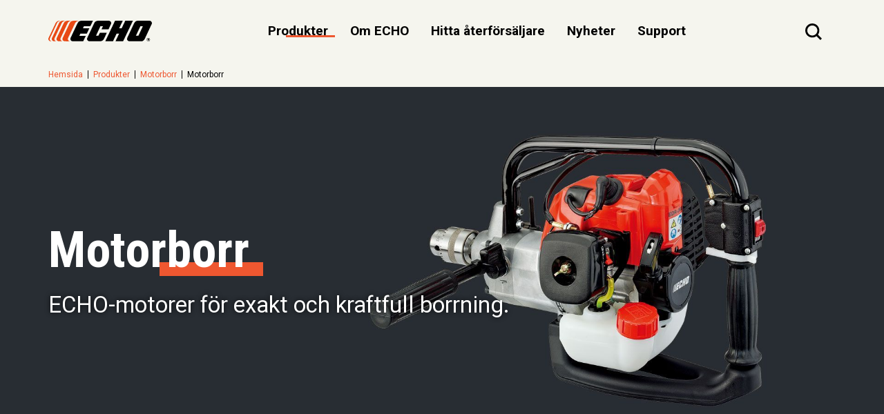

--- FILE ---
content_type: text/html
request_url: https://se.echotools.eu/sv_se/produkter/motorborr/motorborr/
body_size: 11492
content:
<!DOCTYPE html>
<html data-n-head-ssr lang="sv" data-n-head="%7B%22lang%22:%7B%22ssr%22:%22sv%22%7D%7D">
  <head>
    <script type="text/javascript" src="https://cdn.jsdelivr.net/npm/outdated-browser-rework@2.8.0/dist/outdated-browser-rework.min.js"></script>
    <script>
      outdatedBrowserRework({
        browserSupport: {
          'Chrome': 60,
          'Edge': 38,
          'Safari': 10,
          'Mobile Safari': 10,
          'Firefox': 55,
          'Opera': 50,
          'Vivaldi': 1,
          'Yandex': { major: 17, minor: 10 },
          'IE': 11
        },
        requireChromeOnAndroid: false,
        isUnknownBrowserOK: true,
        messages: {
          it: {
            browser: {
              outOfDate: 'Il tuo browser é obsoleto!',
              update: {
                web: 'Aggiorna il tuo browser per visualizzare correttamente questo sito.',
                googlePlay: 'Controlla gli aggiornamenti su Google Play',
                appStore: 'Installa l\'ultimo aggiornamento per il tuo iPhone/iPad'
              },
              url: 'http://outdatedbrowser.com/it',
              callToAction: 'Aggiorna ora',
              close: 'Chiudi'
            }
          },
          en: {
            browser: {
              outOfDate: 'Your browser is out of date!',
              update: {
                web: 'Update your browser to view this website correctly. ',
                googlePlay: 'Please update your browser from Google Play',
                appStore: 'Please update iOS from the Settings App'
              },
              url: 'http://outdatedbrowser.com/',
              callToAction: 'Update my browser now',
              close: 'Close'
            }
          }
        }
      });
    </script>
    <style>
      #outdated {
        height: 100%;
        position: absolute;
        background-color: white !important;
        color: black !important;
        display: none;
        overflow: hidden;
        left: 0;
        position: fixed;
        text-align: center;
        text-transform: uppercase;
        top: 0;
        width: 100%;
        z-index: 1500;
        padding: 0 24px 24px 0;
      }
    </style>
    <title>Motorborr | ECHO Sweden</title><meta data-n-head="ssr" charset="utf-8"><meta data-n-head="ssr" name="viewport" content="width=device-width, initial-scale=1"><meta data-n-head="ssr" name="application-name" content="ECHO Tools"><meta data-n-head="ssr" name="msapplication-TileColor" content="#FFFFFF"><meta data-n-head="ssr" name="msapplication-TileImage" content="/favicon/mstile-144x144.png"><meta data-n-head="ssr" name="msapplication-square70x70logo" content="/favicon/mstile-70x70.png"><meta data-n-head="ssr" name="msapplication-square150x150logo" content="/favicon/mstile-150x150.png"><meta data-n-head="ssr" name="msapplication-wide310x150logo" content="/favicon/mstile-310x150.png"><meta data-n-head="ssr" name="msapplication-square310x310logo" content="/favicon/mstile-310x310.png"><meta data-n-head="ssr" name="og:type" content="website"><meta data-n-head="ssr" data-hid="description" name="description" content="ECHO-motorborrar erbjuder sladdfri bekvämlighet i en tung och kraftfull borr. Den extrema motornvridmomentet från den professionella ECHO-mot, Motorborr av ECHO Sweden"><meta data-n-head="ssr" data-hid="og:title" property="og:title" name="og:title" content="Motorborr | ECHO Sweden"><meta data-n-head="ssr" data-hid="og:description" property="og:description" name="og:description" content="ECHO-motorborrar erbjuder sladdfri bekvämlighet i en tung och kraftfull borr. Den extrema motornvridmomentet från den professionella ECHO-mot, Motorborr av ECHO Sweden"><meta data-n-head="ssr" data-hid="og:image" property="og:image" name="og:image" content="undefined"><meta data-n-head="ssr" data-hid="og:url" property="og:url" content="https://www.echotools.com/sv_se/produkter/motorborr/motorborr"><meta data-n-head="ssr" data-hid="twitter:card" property="twitter:card" name="twitter:card" content="summary"><meta data-n-head="ssr" data-hid="twitter:title" property="twitter:title" name="twitter:title" content="Motorborr | ECHO Sweden"><meta data-n-head="ssr" data-hid="twitter:description" property="twitter:description" name="twitter:description" content="ECHO-motorborrar erbjuder sladdfri bekvämlighet i en tung och kraftfull borr. Den extrema motornvridmomentet från den professionella ECHO-mot, Motorborr av ECHO Sweden"><meta data-n-head="ssr" data-hid="twitter:image" property="twitter:image" name="twitter:image" content="undefined"><link data-n-head="ssr" rel="icon" type="image/x-icon" href="/favicon.ico"><link data-n-head="ssr" rel="stylesheet" type="text/css" href="https://fonts.googleapis.com/css?family=Roboto+Condensed:700|Roboto:400,500,700&amp;display=swap"><link data-n-head="ssr" rel="apple-touch-icon-precomposed" sizes="57x57" href="/favicon/apple-touch-icon-57x57.png"><link data-n-head="ssr" rel="apple-touch-icon-precomposed" sizes="114x114" href="/favicon/apple-touch-icon-114x114.png"><link data-n-head="ssr" rel="apple-touch-icon-precomposed" sizes="72x72" href="/favicon/apple-touch-icon-72x72.png"><link data-n-head="ssr" rel="apple-touch-icon-precomposed" sizes="144x144" href="/favicon/apple-touch-icon-144x144.png"><link data-n-head="ssr" rel="apple-touch-icon-precomposed" sizes="60x60" href="/favicon/apple-touch-icon-60x60.png"><link data-n-head="ssr" rel="apple-touch-icon-precomposed" sizes="120x120" href="/favicon/apple-touch-icon-120x120.png"><link data-n-head="ssr" rel="apple-touch-icon-precomposed" sizes="76x76" href="/favicon/apple-touch-icon-76x76.png"><link data-n-head="ssr" rel="apple-touch-icon-precomposed" sizes="152x152" href="/favicon/apple-touch-icon-152x152.png"><link data-n-head="ssr" rel="icon" type="image/png" href="/favicon/favicon-196x196.png" sizes="196x196"><link data-n-head="ssr" rel="icon" type="image/png" href="/favicon/favicon-96x96.png" sizes="96x96"><link data-n-head="ssr" rel="icon" type="image/png" href="/favicon/favicon-32x32.png" sizes="32x32"><link data-n-head="ssr" rel="icon" type="image/png" href="/favicon/favicon-16x16.png" sizes="16x16"><link data-n-head="ssr" rel="icon" type="image/png" href="/favicon/favicon-128.png" sizes="128x128"><script data-n-head="ssr" src="https://www.google.com/recaptcha/api.js?onload=vueRecaptchaApiLoaded&amp;render=explicit" defer></script><script data-n-head="ssr" src="//www.googletagmanager.com/gtm.js?id=GTM-K6T6MJSX&amp;l=dataLayer" async></script><script data-n-head="ssr" data-hid="nuxt-jsonld-109558" type="application/ld+json">
{
  "@context": "http://schema.org",
  "@type": "BreadcrumbList",
  "itemListElement": [
    {
      "@type": "ListItem",
      "position": 1,
      "item": "https://www.echotools.com/sv_se/produkter/",
      "name": " Produkter"
    },
    {
      "@type": "ListItem",
      "position": 2,
      "item": "https://www.echotools.com/sv_se/produkter/motorborr",
      "name": "Motorborr"
    },
    {
      "@type": "ListItem",
      "position": 3,
      "item": "https://www.echotools.com/sv_se/produkter/motorborr/motorborr",
      "name": "Motorborr"
    }
  ]
}
</script><link rel="preload" href="/_nuxt/384b647137977f737f2f.js" as="script"><link rel="preload" href="/_nuxt/bdca13098a667224afb8.js" as="script"><link rel="preload" href="/_nuxt/5959bde2b8f6640b2415.css" as="style"><link rel="preload" href="/_nuxt/c87b89d1ef12e3ee401d.js" as="script"><link rel="preload" href="/_nuxt/e4ae60a12fe5b0b900d1.css" as="style"><link rel="preload" href="/_nuxt/3b756b3ba4ef07559683.js" as="script"><link rel="preload" href="/_nuxt/f3f9e2ceb60e734fcaf0.css" as="style"><link rel="preload" href="/_nuxt/50799e0511c97aecab7b.js" as="script"><link rel="preload" href="/_nuxt/23db21b4a66f0c8394dd.css" as="style"><link rel="preload" href="/_nuxt/82d1bcff6a46fab3b31e.js" as="script"><link rel="stylesheet" href="/_nuxt/5959bde2b8f6640b2415.css"><link rel="stylesheet" href="/_nuxt/e4ae60a12fe5b0b900d1.css"><link rel="stylesheet" href="/_nuxt/f3f9e2ceb60e734fcaf0.css"><link rel="stylesheet" href="/_nuxt/23db21b4a66f0c8394dd.css">
  </head>
  <body >
    <noscript data-n-head="ssr" data-hid="gtm-noscript" data-pbody="true"><iframe src="//www.googletagmanager.com/ns.html?id=GTM-K6T6MJSX&l=dataLayer" height="0" width="0" style="display:none;visibility:hidden"></iframe></noscript><div data-server-rendered="true" id="__nuxt"><!----><div id="__layout"><div class="layout"><header class="header"><div class="l-container header__wrapper"><a href="/sv_se" title=" ECHO: Professionella grönområden och skogsbruksverktyg" class="logo nuxt-link-active"><div><img src="/_nuxt/img/c6d89ae.svg" alt=" ECHO: Professionella grönområden och skogsbruksverktyg" class="logo__image"></div></a> <nav class="main-nav header__nav l-hidden-until--md"><span title="Produkter" class="main-nav__link is-active">
      Produkter
    </span><span title="Om ECHO" class="main-nav__link">
      Om ECHO
    </span><a href="/sv_se/återförsäljare" title="Hitta återförsäljare" class="main-nav__link">
      Hitta återförsäljare
    </a><a href="/sv_se/nyheter" title="Nyheter" class="main-nav__link">
      Nyheter
    </a><span title="Support" class="main-nav__link">
      Support
    </span></nav> <div class="header__icons"><button aria-label="Search" class="header__search"><svg class="ico ico--search"><use xlink:href="/symbol-defs.svg#search"></use></svg></button> <button aria-label="[object Object]" class="header__hamburger l-hidden-from--md"><svg class="ico ico--hamburger"><use xlink:href="/symbol-defs.svg#hamburger"></use></svg></button> <ul class="socials socials--s"><!----> <!----> <!----> <!----></ul> <!----></div></div> <nav class="mm2" style="display:none;"><div class="l-container"><button class="mm2__close"><svg class="ico ico--close"><use xlink:href="/symbol-defs.svg#close"></use></svg></button> <div class="mm2__wrap"><ul class="mm2__l1" style="display:none;"><li><div data-anim-mask=""><a href="/sv_se/produkter/" title="Visa alla" target="_self" class="nuxt-link-active menu-item-two menu-item-two--all"><!----> <span class="menu-item-two__label">
    Visa alla
  </span> <svg class="menu-item-two__arrow ico ico--arrow-next" style="display:none;"><use xlink:href="/symbol-defs.svg#arrow-next"></use></svg></a></div> <!----></li><li><div data-anim-mask=""><button title="X-Serie" target="_self" class="menu-item-two menu-item-two--ico"><svg class="menu-item-two__icon ico ico--x_series"><use xlink:href="/symbol-defs.svg#x_series"></use></svg> <span class="menu-item-two__label">
    X-Serie
  </span> <svg class="menu-item-two__arrow ico ico--arrow-next" style="display:none;"><use xlink:href="/symbol-defs.svg#arrow-next"></use></svg></button></div> <div class="mm2__wrap mm2__wrap--l2" style="display:none;"><ul class="mm2__l2"><li><div data-anim-mask=""><a href="/sv_se/produkter/x-serie/x-serie-motorsag" title="X-Serie Motorsåg" target="_self" class="menu-item-two"><!----> <span class="menu-item-two__label">
    X-Serie Motorsåg
  </span> <svg class="menu-item-two__arrow ico ico--arrow-next" style="display:none;"><use xlink:href="/symbol-defs.svg#arrow-next"></use></svg></a></div></li><li><div data-anim-mask=""><a href="/sv_se/produkter/x-serie/x-serie-stangsag" title="X-Serie Stångsåg" target="_self" class="menu-item-two"><!----> <span class="menu-item-two__label">
    X-Serie Stångsåg
  </span> <svg class="menu-item-two__arrow ico ico--arrow-next" style="display:none;"><use xlink:href="/symbol-defs.svg#arrow-next"></use></svg></a></div></li><li><div data-anim-mask=""><a href="/sv_se/produkter/x-serie/x-serie-grastrimmer-och-rojsag" title="X-Serie Grästrimmer och Röjsåg" target="_self" class="menu-item-two"><!----> <span class="menu-item-two__label">
    X-Serie Grästrimmer och Röjsåg
  </span> <svg class="menu-item-two__arrow ico ico--arrow-next" style="display:none;"><use xlink:href="/symbol-defs.svg#arrow-next"></use></svg></a></div></li><li><div data-anim-mask=""><a href="/sv_se/produkter/x-serie/x-serie-pro-tillbehor-serien" title="X-Serie Pro-Attachment-serie" target="_self" class="menu-item-two"><!----> <span class="menu-item-two__label">
    X-Serie Pro-Attachment-serie
  </span> <svg class="menu-item-two__arrow ico ico--arrow-next" style="display:none;"><use xlink:href="/symbol-defs.svg#arrow-next"></use></svg></a></div></li><li><div data-anim-mask=""><a href="/sv_se/produkter/x-serie/x-serie-hacksax" title="X-Serie Häcksax" target="_self" class="menu-item-two"><!----> <span class="menu-item-two__label">
    X-Serie Häcksax
  </span> <svg class="menu-item-two__arrow ico ico--arrow-next" style="display:none;"><use xlink:href="/symbol-defs.svg#arrow-next"></use></svg></a></div></li><li><div data-anim-mask=""><a href="/sv_se/produkter/x-serie/x-serie-lovblas" title="X-Serie Lövblås" target="_self" class="menu-item-two"><!----> <span class="menu-item-two__label">
    X-Serie Lövblås
  </span> <svg class="menu-item-two__arrow ico ico--arrow-next" style="display:none;"><use xlink:href="/symbol-defs.svg#arrow-next"></use></svg></a></div></li> <li><a href="/sv_se/produkter/x-serie" target="_self" data-anim-btn="" class="mm2__all btn btn--outlined btn--anim-next" style="display:none;"><span class="btn__text">
  Visa alla
</span> <svg class="btn__icon ico ico--arrow-next"><use xlink:href="/symbol-defs.svg#arrow-next"></use></svg></a></li></ul></div></li><li><div data-anim-mask=""><a href="/sv_se/produkter/56-eforce" title="56 eFORCE" target="_self" class="menu-item-two menu-item-two--ico"><svg class="menu-item-two__icon ico ico--56_eforce"><use xlink:href="/symbol-defs.svg#56_eforce"></use></svg> <span class="menu-item-two__label">
    56 eFORCE
  </span> <svg class="menu-item-two__arrow ico ico--arrow-next" style="display:none;"><use xlink:href="/symbol-defs.svg#arrow-next"></use></svg></a></div> <div class="mm2__wrap mm2__wrap--l2" style="display:none;"><ul class="mm2__l2"> <li><a href="/sv_se/produkter/56-eforce" target="_self" data-anim-btn="" class="mm2__all btn btn--outlined btn--anim-next" style="display:none;"><span class="btn__text">
  Visa alla
</span> <svg class="btn__icon ico ico--arrow-next"><use xlink:href="/symbol-defs.svg#arrow-next"></use></svg></a></li></ul></div></li><li><div data-anim-mask=""><a href="/sv_se/produkter/garden-plus" title="Garden plus" target="_self" class="menu-item-two menu-item-two--ico"><svg class="menu-item-two__icon ico ico--garden_plus_series"><use xlink:href="/symbol-defs.svg#garden_plus_series"></use></svg> <span class="menu-item-two__label">
    Garden plus
  </span> <svg class="menu-item-two__arrow ico ico--arrow-next" style="display:none;"><use xlink:href="/symbol-defs.svg#arrow-next"></use></svg></a></div> <div class="mm2__wrap mm2__wrap--l2" style="display:none;"><ul class="mm2__l2"> <li><a href="/sv_se/produkter/garden-plus" target="_self" data-anim-btn="" class="mm2__all btn btn--outlined btn--anim-next" style="display:none;"><span class="btn__text">
  Visa alla
</span> <svg class="btn__icon ico ico--arrow-next"><use xlink:href="/symbol-defs.svg#arrow-next"></use></svg></a></li></ul></div></li><li><div data-anim-mask=""><button title="Motorsåg" target="_self" class="menu-item-two menu-item-two--ico"><svg class="menu-item-two__icon ico ico--chainsaws"><use xlink:href="/symbol-defs.svg#chainsaws"></use></svg> <span class="menu-item-two__label">
    Motorsåg
  </span> <svg class="menu-item-two__arrow ico ico--arrow-next" style="display:none;"><use xlink:href="/symbol-defs.svg#arrow-next"></use></svg></button></div> <div class="mm2__wrap mm2__wrap--l2" style="display:none;"><ul class="mm2__l2"><li><div data-anim-mask=""><a href="/sv_se/produkter/motorsag/motorsag" title="Motorsåg" target="_self" class="menu-item-two"><!----> <span class="menu-item-two__label">
    Motorsåg
  </span> <svg class="menu-item-two__arrow ico ico--arrow-next" style="display:none;"><use xlink:href="/symbol-defs.svg#arrow-next"></use></svg></a></div></li><li><div data-anim-mask=""><a href="/sv_se/produkter/motorsag/topphandssag" title="Topphandssåg" target="_self" class="menu-item-two"><!----> <span class="menu-item-two__label">
    Topphandssåg
  </span> <svg class="menu-item-two__arrow ico ico--arrow-next" style="display:none;"><use xlink:href="/symbol-defs.svg#arrow-next"></use></svg></a></div></li> <li><a href="/sv_se/produkter/motorsag" target="_self" data-anim-btn="" class="mm2__all btn btn--outlined btn--anim-next" style="display:none;"><span class="btn__text">
  Visa alla
</span> <svg class="btn__icon ico ico--arrow-next"><use xlink:href="/symbol-defs.svg#arrow-next"></use></svg></a></li></ul></div></li><li><div data-anim-mask=""><button title="Stångsåg" target="_self" class="menu-item-two menu-item-two--ico"><svg class="menu-item-two__icon ico ico--power_pruner"><use xlink:href="/symbol-defs.svg#power_pruner"></use></svg> <span class="menu-item-two__label">
    Stångsåg
  </span> <svg class="menu-item-two__arrow ico ico--arrow-next" style="display:none;"><use xlink:href="/symbol-defs.svg#arrow-next"></use></svg></button></div> <div class="mm2__wrap mm2__wrap--l2" style="display:none;"><ul class="mm2__l2"><li><div data-anim-mask=""><a href="/sv_se/produkter/stangsag/stangsag-med-teleskopskaft" title="Stångsåg med Teleskopskaft" target="_self" class="menu-item-two"><!----> <span class="menu-item-two__label">
    Stångsåg med Teleskopskaft
  </span> <svg class="menu-item-two__arrow ico ico--arrow-next" style="display:none;"><use xlink:href="/symbol-defs.svg#arrow-next"></use></svg></a></div></li><li><div data-anim-mask=""><a href="/sv_se/produkter/stangsag/stangsag-med-skaft" title="Stångsåg med skaft" target="_self" class="menu-item-two"><!----> <span class="menu-item-two__label">
    Stångsåg med skaft
  </span> <svg class="menu-item-two__arrow ico ico--arrow-next" style="display:none;"><use xlink:href="/symbol-defs.svg#arrow-next"></use></svg></a></div></li> <li><a href="/sv_se/produkter/stangsag" target="_self" data-anim-btn="" class="mm2__all btn btn--outlined btn--anim-next" style="display:none;"><span class="btn__text">
  Visa alla
</span> <svg class="btn__icon ico ico--arrow-next"><use xlink:href="/symbol-defs.svg#arrow-next"></use></svg></a></li></ul></div></li><li><div data-anim-mask=""><button title="Grästrimmer och Röjsågar" target="_self" class="menu-item-two menu-item-two--ico"><svg class="menu-item-two__icon ico ico--trimmers"><use xlink:href="/symbol-defs.svg#trimmers"></use></svg> <span class="menu-item-two__label">
    Grästrimmer och Röjsågar
  </span> <svg class="menu-item-two__arrow ico ico--arrow-next" style="display:none;"><use xlink:href="/symbol-defs.svg#arrow-next"></use></svg></button></div> <div class="mm2__wrap mm2__wrap--l2" style="display:none;"><ul class="mm2__l2"><li><div data-anim-mask=""><a href="/sv_se/produkter/grastrimmer-och-rojsagar/grastrimmer" title="Grästrimmer" target="_self" class="menu-item-two"><!----> <span class="menu-item-two__label">
    Grästrimmer
  </span> <svg class="menu-item-two__arrow ico ico--arrow-next" style="display:none;"><use xlink:href="/symbol-defs.svg#arrow-next"></use></svg></a></div></li><li><div data-anim-mask=""><a href="/sv_se/produkter/grastrimmer-och-rojsagar/brushcutter" title="Röjsåg" target="_self" class="menu-item-two"><!----> <span class="menu-item-two__label">
    Röjsåg
  </span> <svg class="menu-item-two__arrow ico ico--arrow-next" style="display:none;"><use xlink:href="/symbol-defs.svg#arrow-next"></use></svg></a></div></li><li><div data-anim-mask=""><a href="/sv_se/produkter/grastrimmer-och-rojsagar/rojsag" title="Röjsåg" target="_self" class="menu-item-two"><!----> <span class="menu-item-two__label">
    Röjsåg
  </span> <svg class="menu-item-two__arrow ico ico--arrow-next" style="display:none;"><use xlink:href="/symbol-defs.svg#arrow-next"></use></svg></a></div></li><li><div data-anim-mask=""><a href="/sv_se/produkter/grastrimmer-och-rojsagar/grastrimmer-med-bojtskaft" title="Grästrimmer med Böjt skaft" target="_self" class="menu-item-two"><!----> <span class="menu-item-two__label">
    Grästrimmer med Böjt skaft
  </span> <svg class="menu-item-two__arrow ico ico--arrow-next" style="display:none;"><use xlink:href="/symbol-defs.svg#arrow-next"></use></svg></a></div></li><li><div data-anim-mask=""><a href="/sv_se/produkter/grastrimmer-och-rojsagar/ryggburen-rojsag" title="Ryggburen Röjsåg" target="_self" class="menu-item-two"><!----> <span class="menu-item-two__label">
    Ryggburen Röjsåg
  </span> <svg class="menu-item-two__arrow ico ico--arrow-next" style="display:none;"><use xlink:href="/symbol-defs.svg#arrow-next"></use></svg></a></div></li> <li><a href="/sv_se/produkter/grastrimmer-och-rojsagar" target="_self" data-anim-btn="" class="mm2__all btn btn--outlined btn--anim-next" style="display:none;"><span class="btn__text">
  Visa alla
</span> <svg class="btn__icon ico ico--arrow-next"><use xlink:href="/symbol-defs.svg#arrow-next"></use></svg></a></li></ul></div></li><li><div data-anim-mask=""><button title="Pro Tillbehörsserien" target="_self" class="menu-item-two menu-item-two--ico"><svg class="menu-item-two__icon ico ico--pro_attachment_series"><use xlink:href="/symbol-defs.svg#pro_attachment_series"></use></svg> <span class="menu-item-two__label">
    Pro Tillbehörsserien
  </span> <svg class="menu-item-two__arrow ico ico--arrow-next" style="display:none;"><use xlink:href="/symbol-defs.svg#arrow-next"></use></svg></button></div> <div class="mm2__wrap mm2__wrap--l2" style="display:none;"><ul class="mm2__l2"><li><div data-anim-mask=""><a href="/sv_se/produkter/pro-tillbehorsserien/verktyg-till-pas-delbara-system" title="Verktyg till PAS delbara system" target="_self" class="menu-item-two"><!----> <span class="menu-item-two__label">
    Verktyg till PAS delbara system
  </span> <svg class="menu-item-two__arrow ico ico--arrow-next" style="display:none;"><use xlink:href="/symbol-defs.svg#arrow-next"></use></svg></a></div></li><li><div data-anim-mask=""><a href="/sv_se/produkter/pro-tillbehorsserien/pas-motorenhet-power-heads" title="PAS Motorenhet &quot;Power Heads&quot;" target="_self" class="menu-item-two"><!----> <span class="menu-item-two__label">
    PAS Motorenhet &quot;Power Heads&quot;
  </span> <svg class="menu-item-two__arrow ico ico--arrow-next" style="display:none;"><use xlink:href="/symbol-defs.svg#arrow-next"></use></svg></a></div></li> <li><a href="/sv_se/produkter/pro-tillbehorsserien" target="_self" data-anim-btn="" class="mm2__all btn btn--outlined btn--anim-next" style="display:none;"><span class="btn__text">
  Visa alla
</span> <svg class="btn__icon ico ico--arrow-next"><use xlink:href="/symbol-defs.svg#arrow-next"></use></svg></a></li></ul></div></li><li><div data-anim-mask=""><button title="Häcksax" target="_self" class="menu-item-two menu-item-two--ico"><svg class="menu-item-two__icon ico ico--hedgetrimmers"><use xlink:href="/symbol-defs.svg#hedgetrimmers"></use></svg> <span class="menu-item-two__label">
    Häcksax
  </span> <svg class="menu-item-two__arrow ico ico--arrow-next" style="display:none;"><use xlink:href="/symbol-defs.svg#arrow-next"></use></svg></button></div> <div class="mm2__wrap mm2__wrap--l2" style="display:none;"><ul class="mm2__l2"><li><div data-anim-mask=""><a href="/sv_se/produkter/hacksax/dubbelsidig-hacksax" title="Dubbelsidig Häcksax" target="_self" class="menu-item-two"><!----> <span class="menu-item-two__label">
    Dubbelsidig Häcksax
  </span> <svg class="menu-item-two__arrow ico ico--arrow-next" style="display:none;"><use xlink:href="/symbol-defs.svg#arrow-next"></use></svg></a></div></li><li><div data-anim-mask=""><a href="/sv_se/produkter/hacksax/enkelsidig-hacksax" title="Enkelsidig Häcksax" target="_self" class="menu-item-two"><!----> <span class="menu-item-two__label">
    Enkelsidig Häcksax
  </span> <svg class="menu-item-two__arrow ico ico--arrow-next" style="display:none;"><use xlink:href="/symbol-defs.svg#arrow-next"></use></svg></a></div></li><li><div data-anim-mask=""><a href="/sv_se/produkter/hacksax/stanghacksax" title="Stånghäcksax" target="_self" class="menu-item-two"><!----> <span class="menu-item-two__label">
    Stånghäcksax
  </span> <svg class="menu-item-two__arrow ico ico--arrow-next" style="display:none;"><use xlink:href="/symbol-defs.svg#arrow-next"></use></svg></a></div></li> <li><a href="/sv_se/produkter/hacksax" target="_self" data-anim-btn="" class="mm2__all btn btn--outlined btn--anim-next" style="display:none;"><span class="btn__text">
  Visa alla
</span> <svg class="btn__icon ico ico--arrow-next"><use xlink:href="/symbol-defs.svg#arrow-next"></use></svg></a></li></ul></div></li><li><div data-anim-mask=""><button title="Lövblås" target="_self" class="menu-item-two menu-item-two--ico"><svg class="menu-item-two__icon ico ico--blowers"><use xlink:href="/symbol-defs.svg#blowers"></use></svg> <span class="menu-item-two__label">
    Lövblås
  </span> <svg class="menu-item-two__arrow ico ico--arrow-next" style="display:none;"><use xlink:href="/symbol-defs.svg#arrow-next"></use></svg></button></div> <div class="mm2__wrap mm2__wrap--l2" style="display:none;"><ul class="mm2__l2"><li><div data-anim-mask=""><a href="/sv_se/produkter/lovblas/handhallen-lovblas" title="Handhållen Lövblås" target="_self" class="menu-item-two"><!----> <span class="menu-item-two__label">
    Handhållen Lövblås
  </span> <svg class="menu-item-two__arrow ico ico--arrow-next" style="display:none;"><use xlink:href="/symbol-defs.svg#arrow-next"></use></svg></a></div></li><li><div data-anim-mask=""><a href="/sv_se/produkter/lovblas/ryggburen-lovblas" title="Ryggburen Lövblås" target="_self" class="menu-item-two"><!----> <span class="menu-item-two__label">
    Ryggburen Lövblås
  </span> <svg class="menu-item-two__arrow ico ico--arrow-next" style="display:none;"><use xlink:href="/symbol-defs.svg#arrow-next"></use></svg></a></div></li><li><div data-anim-mask=""><a href="/sv_se/produkter/lovblas/shred-n-vac-suger-och-komposterar" title="Shred 'N' Vac - Suger och komposterar" target="_self" class="menu-item-two"><!----> <span class="menu-item-two__label">
    Shred 'N' Vac - Suger och komposterar
  </span> <svg class="menu-item-two__arrow ico ico--arrow-next" style="display:none;"><use xlink:href="/symbol-defs.svg#arrow-next"></use></svg></a></div></li> <li><a href="/sv_se/produkter/lovblas" target="_self" data-anim-btn="" class="mm2__all btn btn--outlined btn--anim-next" style="display:none;"><span class="btn__text">
  Visa alla
</span> <svg class="btn__icon ico ico--arrow-next"><use xlink:href="/symbol-defs.svg#arrow-next"></use></svg></a></li></ul></div></li><li><div data-anim-mask=""><button title="Batteriprodukter" target="_self" class="menu-item-two menu-item-two--ico"><svg class="menu-item-two__icon ico ico--battery"><use xlink:href="/symbol-defs.svg#battery"></use></svg> <span class="menu-item-two__label">
    Batteriprodukter
  </span> <svg class="menu-item-two__arrow ico ico--arrow-next" style="display:none;"><use xlink:href="/symbol-defs.svg#arrow-next"></use></svg></button></div> <div class="mm2__wrap mm2__wrap--l2" style="display:none;"><ul class="mm2__l2"><li><div data-anim-mask=""><a href="/sv_se/produkter/batteriprodukter/batterimotorsag" title="Batterimotorsåg" target="_self" class="menu-item-two"><!----> <span class="menu-item-two__label">
    Batterimotorsåg
  </span> <svg class="menu-item-two__arrow ico ico--arrow-next" style="display:none;"><use xlink:href="/symbol-defs.svg#arrow-next"></use></svg></a></div></li><li><div data-anim-mask=""><a href="/sv_se/produkter/batteriprodukter/batteritrimmer" title="Batteritrimmer" target="_self" class="menu-item-two"><!----> <span class="menu-item-two__label">
    Batteritrimmer
  </span> <svg class="menu-item-two__arrow ico ico--arrow-next" style="display:none;"><use xlink:href="/symbol-defs.svg#arrow-next"></use></svg></a></div></li><li><div data-anim-mask=""><a href="/sv_se/produkter/batteriprodukter/batterihacksax" title="Batterihäcksax" target="_self" class="menu-item-two"><!----> <span class="menu-item-two__label">
    Batterihäcksax
  </span> <svg class="menu-item-two__arrow ico ico--arrow-next" style="display:none;"><use xlink:href="/symbol-defs.svg#arrow-next"></use></svg></a></div></li><li><div data-anim-mask=""><a href="/sv_se/produkter/batteriprodukter/batterilovblas" title="Batterilövblås" target="_self" class="menu-item-two"><!----> <span class="menu-item-two__label">
    Batterilövblås
  </span> <svg class="menu-item-two__arrow ico ico--arrow-next" style="display:none;"><use xlink:href="/symbol-defs.svg#arrow-next"></use></svg></a></div></li><li><div data-anim-mask=""><a href="/sv_se/produkter/batteriprodukter/batteri-multitool-delbart-system" title="Batteri MultiTool - Delbart system" target="_self" class="menu-item-two"><!----> <span class="menu-item-two__label">
    Batteri MultiTool - Delbart system
  </span> <svg class="menu-item-two__arrow ico ico--arrow-next" style="display:none;"><use xlink:href="/symbol-defs.svg#arrow-next"></use></svg></a></div></li><li><div data-anim-mask=""><a href="/sv_se/produkter/batteriprodukter/batterigrasklippare" title="Batterigräsklippare" target="_self" class="menu-item-two"><!----> <span class="menu-item-two__label">
    Batterigräsklippare
  </span> <svg class="menu-item-two__arrow ico ico--arrow-next" style="display:none;"><use xlink:href="/symbol-defs.svg#arrow-next"></use></svg></a></div></li><li><div data-anim-mask=""><a href="/sv_se/produkter/batteriprodukter/batteri-och-laddare" title="Batteri och Laddare" target="_self" class="menu-item-two"><!----> <span class="menu-item-two__label">
    Batteri och Laddare
  </span> <svg class="menu-item-two__arrow ico ico--arrow-next" style="display:none;"><use xlink:href="/symbol-defs.svg#arrow-next"></use></svg></a></div></li><li><div data-anim-mask=""><a href="/sv_se/produkter/batteriprodukter/batteridriven-sekator" title="Batteridriven sekatör" target="_self" class="menu-item-two"><!----> <span class="menu-item-two__label">
    Batteridriven sekatör
  </span> <svg class="menu-item-two__arrow ico ico--arrow-next" style="display:none;"><use xlink:href="/symbol-defs.svg#arrow-next"></use></svg></a></div></li> <li><a href="/sv_se/produkter/batteriprodukter" target="_self" data-anim-btn="" class="mm2__all btn btn--outlined btn--anim-next" style="display:none;"><span class="btn__text">
  Visa alla
</span> <svg class="btn__icon ico ico--arrow-next"><use xlink:href="/symbol-defs.svg#arrow-next"></use></svg></a></li></ul></div></li><li><div data-anim-mask=""><button title="Motorkap" target="_self" class="menu-item-two menu-item-two--ico"><svg class="menu-item-two__icon ico ico--engine_cutters"><use xlink:href="/symbol-defs.svg#engine_cutters"></use></svg> <span class="menu-item-two__label">
    Motorkap
  </span> <svg class="menu-item-two__arrow ico ico--arrow-next" style="display:none;"><use xlink:href="/symbol-defs.svg#arrow-next"></use></svg></button></div> <div class="mm2__wrap mm2__wrap--l2" style="display:none;"><ul class="mm2__l2"><li><div data-anim-mask=""><a href="/sv_se/produkter/motorkap/motorkap" title="Motorkap" target="_self" class="menu-item-two"><!----> <span class="menu-item-two__label">
    Motorkap
  </span> <svg class="menu-item-two__arrow ico ico--arrow-next" style="display:none;"><use xlink:href="/symbol-defs.svg#arrow-next"></use></svg></a></div></li> <li><a href="/sv_se/produkter/motorkap" target="_self" data-anim-btn="" class="mm2__all btn btn--outlined btn--anim-next" style="display:none;"><span class="btn__text">
  Visa alla
</span> <svg class="btn__icon ico ico--arrow-next"><use xlink:href="/symbol-defs.svg#arrow-next"></use></svg></a></li></ul></div></li><li><div data-anim-mask=""><button title="Motorborr" target="_self" class="menu-item-two menu-item-two--ico"><svg class="menu-item-two__icon ico ico--engine_drill"><use xlink:href="/symbol-defs.svg#engine_drill"></use></svg> <span class="menu-item-two__label">
    Motorborr
  </span> <svg class="menu-item-two__arrow ico ico--arrow-next" style="display:none;"><use xlink:href="/symbol-defs.svg#arrow-next"></use></svg></button></div> <div class="mm2__wrap mm2__wrap--l2" style="display:none;"><ul class="mm2__l2"><li><div data-anim-mask=""><a href="/sv_se/produkter/motorborr/motorborr" title="Motorborr" target="_self" class="nuxt-link-exact-active nuxt-link-active menu-item-two"><!----> <span class="menu-item-two__label">
    Motorborr
  </span> <svg class="menu-item-two__arrow ico ico--arrow-next" style="display:none;"><use xlink:href="/symbol-defs.svg#arrow-next"></use></svg></a></div></li> <li><a href="/sv_se/produkter/motorborr" target="_self" data-anim-btn="" class="mm2__all nuxt-link-active btn btn--outlined btn--anim-next" style="display:none;"><span class="btn__text">
  Visa alla
</span> <svg class="btn__icon ico ico--arrow-next"><use xlink:href="/symbol-defs.svg#arrow-next"></use></svg></a></li></ul></div></li><li><div data-anim-mask=""><a href="/sv_se/produkter/jordborr" title="Jordborr" target="_self" class="menu-item-two menu-item-two--ico"><svg class="menu-item-two__icon ico ico--earth_auger"><use xlink:href="/symbol-defs.svg#earth_auger"></use></svg> <span class="menu-item-two__label">
    Jordborr
  </span> <svg class="menu-item-two__arrow ico ico--arrow-next" style="display:none;"><use xlink:href="/symbol-defs.svg#arrow-next"></use></svg></a></div> <div class="mm2__wrap mm2__wrap--l2" style="display:none;"><ul class="mm2__l2"> <li><a href="/sv_se/produkter/jordborr" target="_self" data-anim-btn="" class="mm2__all btn btn--outlined btn--anim-next" style="display:none;"><span class="btn__text">
  Visa alla
</span> <svg class="btn__icon ico ico--arrow-next"><use xlink:href="/symbol-defs.svg#arrow-next"></use></svg></a></li></ul></div></li><li><div data-anim-mask=""><a href="/sv_se/produkter/centrifugalspridare" title="Centrifugalspridare" target="_self" class="menu-item-two menu-item-two--ico"><svg class="menu-item-two__icon ico ico--spreaders"><use xlink:href="/symbol-defs.svg#spreaders"></use></svg> <span class="menu-item-two__label">
    Centrifugalspridare
  </span> <svg class="menu-item-two__arrow ico ico--arrow-next" style="display:none;"><use xlink:href="/symbol-defs.svg#arrow-next"></use></svg></a></div> <div class="mm2__wrap mm2__wrap--l2" style="display:none;"><ul class="mm2__l2"> <li><a href="/sv_se/produkter/centrifugalspridare" target="_self" data-anim-btn="" class="mm2__all btn btn--outlined btn--anim-next" style="display:none;"><span class="btn__text">
  Visa alla
</span> <svg class="btn__icon ico ico--arrow-next"><use xlink:href="/symbol-defs.svg#arrow-next"></use></svg></a></li></ul></div></li><li><div data-anim-mask=""><a href="/sv_se/produkter/grasklippare" title="Gräsklippare" target="_self" class="menu-item-two menu-item-two--ico"><svg class="menu-item-two__icon ico ico--lawnmower"><use xlink:href="/symbol-defs.svg#lawnmower"></use></svg> <span class="menu-item-two__label">
    Gräsklippare
  </span> <svg class="menu-item-two__arrow ico ico--arrow-next" style="display:none;"><use xlink:href="/symbol-defs.svg#arrow-next"></use></svg></a></div> <div class="mm2__wrap mm2__wrap--l2" style="display:none;"><ul class="mm2__l2"> <li><a href="/sv_se/produkter/grasklippare" target="_self" data-anim-btn="" class="mm2__all btn btn--outlined btn--anim-next" style="display:none;"><span class="btn__text">
  Visa alla
</span> <svg class="btn__icon ico ico--arrow-next"><use xlink:href="/symbol-defs.svg#arrow-next"></use></svg></a></li></ul></div></li><li><div data-anim-mask=""><button title="Tillbehör" target="_self" class="menu-item-two menu-item-two--ico"><svg class="menu-item-two__icon ico ico--accessories"><use xlink:href="/symbol-defs.svg#accessories"></use></svg> <span class="menu-item-two__label">
    Tillbehör
  </span> <svg class="menu-item-two__arrow ico ico--arrow-next" style="display:none;"><use xlink:href="/symbol-defs.svg#arrow-next"></use></svg></button></div> <div class="mm2__wrap mm2__wrap--l2" style="display:none;"><ul class="mm2__l2"><li><div data-anim-mask=""><a href="/sv_se/produkter/tillbehor/youcan-gor-det-sjalv-produkter" title="YOUCAN-&quot;Gör det själv&quot; produkter" target="_self" class="menu-item-two"><!----> <span class="menu-item-two__label">
    YOUCAN-&quot;Gör det själv&quot; produkter
  </span> <svg class="menu-item-two__arrow ico ico--arrow-next" style="display:none;"><use xlink:href="/symbol-defs.svg#arrow-next"></use></svg></a></div></li><li><div data-anim-mask=""><a href="/sv_se/produkter/tillbehor/tillbehor-motorsag" title="Motorsågs-tillbehör" target="_self" class="menu-item-two"><!----> <span class="menu-item-two__label">
    Motorsågs-tillbehör
  </span> <svg class="menu-item-two__arrow ico ico--arrow-next" style="display:none;"><use xlink:href="/symbol-defs.svg#arrow-next"></use></svg></a></div></li><li><div data-anim-mask=""><a href="/sv_se/produkter/tillbehor/svard-och-kedjor" title="Svärd och Kedjor" target="_self" class="menu-item-two"><!----> <span class="menu-item-two__label">
    Svärd och Kedjor
  </span> <svg class="menu-item-two__arrow ico ico--arrow-next" style="display:none;"><use xlink:href="/symbol-defs.svg#arrow-next"></use></svg></a></div></li><li><div data-anim-mask=""><a href="/sv_se/produkter/tillbehor/grastrimmer-och-rojsags-tillbehor" title="Grästrimmer och Röjsågs tillbehör" target="_self" class="menu-item-two"><!----> <span class="menu-item-two__label">
    Grästrimmer och Röjsågs tillbehör
  </span> <svg class="menu-item-two__arrow ico ico--arrow-next" style="display:none;"><use xlink:href="/symbol-defs.svg#arrow-next"></use></svg></a></div></li><li><div data-anim-mask=""><a href="/sv_se/produkter/tillbehor/trimmerhuvud" title="Trimmerhuvud" target="_self" class="menu-item-two"><!----> <span class="menu-item-two__label">
    Trimmerhuvud
  </span> <svg class="menu-item-two__arrow ico ico--arrow-next" style="display:none;"><use xlink:href="/symbol-defs.svg#arrow-next"></use></svg></a></div></li><li><div data-anim-mask=""><a href="/sv_se/produkter/tillbehor/trimmerlina" title="Trimmerlina" target="_self" class="menu-item-two"><!----> <span class="menu-item-two__label">
    Trimmerlina
  </span> <svg class="menu-item-two__arrow ico ico--arrow-next" style="display:none;"><use xlink:href="/symbol-defs.svg#arrow-next"></use></svg></a></div></li><li><div data-anim-mask=""><a href="/sv_se/produkter/tillbehor/metallblad" title="Metallblad" target="_self" class="menu-item-two"><!----> <span class="menu-item-two__label">
    Metallblad
  </span> <svg class="menu-item-two__arrow ico ico--arrow-next" style="display:none;"><use xlink:href="/symbol-defs.svg#arrow-next"></use></svg></a></div></li><li><div data-anim-mask=""><a href="/sv_se/produkter/tillbehor/tillbehor-till-hacksax" title="Tillbehör till Häcksax" target="_self" class="menu-item-two"><!----> <span class="menu-item-two__label">
    Tillbehör till Häcksax
  </span> <svg class="menu-item-two__arrow ico ico--arrow-next" style="display:none;"><use xlink:href="/symbol-defs.svg#arrow-next"></use></svg></a></div></li><li><div data-anim-mask=""><a href="/sv_se/produkter/tillbehor/tillbehor-lovblas" title="Tillbehör Lövblås" target="_self" class="menu-item-two"><!----> <span class="menu-item-two__label">
    Tillbehör Lövblås
  </span> <svg class="menu-item-two__arrow ico ico--arrow-next" style="display:none;"><use xlink:href="/symbol-defs.svg#arrow-next"></use></svg></a></div></li><li><div data-anim-mask=""><a href="/sv_se/produkter/tillbehor/sakerhetsutrustning" title="Säkerhetsutrustning" target="_self" class="menu-item-two"><!----> <span class="menu-item-two__label">
    Säkerhetsutrustning
  </span> <svg class="menu-item-two__arrow ico ico--arrow-next" style="display:none;"><use xlink:href="/symbol-defs.svg#arrow-next"></use></svg></a></div></li><li><div data-anim-mask=""><a href="/sv_se/produkter/tillbehor/tillbehor-stangsag" title="Tillbehör Stångsåg" target="_self" class="menu-item-two"><!----> <span class="menu-item-two__label">
    Tillbehör Stångsåg
  </span> <svg class="menu-item-two__arrow ico ico--arrow-next" style="display:none;"><use xlink:href="/symbol-defs.svg#arrow-next"></use></svg></a></div></li><li><div data-anim-mask=""><a href="/sv_se/produkter/tillbehor/olja-och-fett" title="Olja och Fett" target="_self" class="menu-item-two"><!----> <span class="menu-item-two__label">
    Olja och Fett
  </span> <svg class="menu-item-two__arrow ico ico--arrow-next" style="display:none;"><use xlink:href="/symbol-defs.svg#arrow-next"></use></svg></a></div></li> <li><a href="/sv_se/produkter/tillbehor" target="_self" data-anim-btn="" class="mm2__all btn btn--outlined btn--anim-next" style="display:none;"><span class="btn__text">
  Visa alla
</span> <svg class="btn__icon ico ico--arrow-next"><use xlink:href="/symbol-defs.svg#arrow-next"></use></svg></a></li></ul></div></li></ul><ul class="mm2__l1" style="display:none;"><li><div data-anim-mask=""><a href="/sv_se/om-echo/our-history" title="Our history" target="_self" class="menu-item-two"><!----> <span class="menu-item-two__label">
    Our history
  </span> <svg class="menu-item-two__arrow ico ico--arrow-next" style="display:none;"><use xlink:href="/symbol-defs.svg#arrow-next"></use></svg></a></div> <!----></li><li><div data-anim-mask=""><a href="/sv_se/om-echo/ avancerad-teknologi" title="Avancerade teknologier" target="_self" class="menu-item-two"><!----> <span class="menu-item-two__label">
    Avancerade teknologier
  </span> <svg class="menu-item-two__arrow ico ico--arrow-next" style="display:none;"><use xlink:href="/symbol-defs.svg#arrow-next"></use></svg></a></div> <!----></li><li><div data-anim-mask=""><a href="/sv_se/om-echo/about-echo" title="Om ECHO" target="_self" class="menu-item-two"><!----> <span class="menu-item-two__label">
    Om ECHO
  </span> <svg class="menu-item-two__arrow ico ico--arrow-next" style="display:none;"><use xlink:href="/symbol-defs.svg#arrow-next"></use></svg></a></div> <!----></li><li><div data-anim-mask=""><a href="/sv_se/om-echo/echo-features" title=" ECHO-funktioner" target="_self" class="menu-item-two"><!----> <span class="menu-item-two__label">
     ECHO-funktioner
  </span> <svg class="menu-item-two__arrow ico ico--arrow-next" style="display:none;"><use xlink:href="/symbol-defs.svg#arrow-next"></use></svg></a></div> <!----></li></ul><!----><!----><ul class="mm2__l1" style="display:none;"><li><div data-anim-mask=""><a href="/sv_se/support/faq" title="FAQ" target="_self" class="menu-item-two"><!----> <span class="menu-item-two__label">
    FAQ
  </span> <svg class="menu-item-two__arrow ico ico--arrow-next" style="display:none;"><use xlink:href="/symbol-defs.svg#arrow-next"></use></svg></a></div> <!----></li><li><div data-anim-mask=""><a href="/sv_se/support/warranty" title="Garanti" target="_self" class="menu-item-two"><!----> <span class="menu-item-two__label">
    Garanti
  </span> <svg class="menu-item-two__arrow ico ico--arrow-next" style="display:none;"><use xlink:href="/symbol-defs.svg#arrow-next"></use></svg></a></div> <!----></li><li><div data-anim-mask=""><a href="/sv_se/support/kontakta-oss" title="Kontakta oss" target="_self" class="menu-item-two"><!----> <span class="menu-item-two__label">
    Kontakta oss
  </span> <svg class="menu-item-two__arrow ico ico--arrow-next" style="display:none;"><use xlink:href="/symbol-defs.svg#arrow-next"></use></svg></a></div> <!----></li><li><div data-anim-mask=""><a href="/sv_se/support/manuals" title="Manualer" target="_self" class="menu-item-two"><!----> <span class="menu-item-two__label">
    Manualer
  </span> <svg class="menu-item-two__arrow ico ico--arrow-next" style="display:none;"><use xlink:href="/symbol-defs.svg#arrow-next"></use></svg></a></div> <!----></li><li><div data-anim-mask=""><a title="Reservdels- och serviceportal" target="_blank" href="https://parts2.yamabiko-corp.co.jp/YAMABIKO/index_en.html" class="menu-item-two"><!----> <span class="menu-item-two__label">
    Reservdels- och serviceportal
  </span> <svg class="menu-item-two__arrow ico ico--arrow-next" style="display:none;"><use xlink:href="/symbol-defs.svg#arrow-next"></use></svg></a></div> <!----></li></ul></div></div></nav> <nav class="mobile-mega-menu" style="display:none;" data-v-2beba5ea data-v-2beba5ea><div class="mobile-mega-menu__nav" data-v-2beba5ea><div class="l-container l-flex l-justify-content--between l-align-items--center" data-v-2beba5ea><!----> <!----> <div data-v-2beba5ea><!----></div> <button class="mobile-mega-menu__nav--icon l-hidden-from--md" data-v-2beba5ea><svg class="ico ico--close" data-v-2beba5ea><use xlink:href="/symbol-defs.svg#close"></use></svg></button></div></div> <div class="l-container" data-v-2beba5ea><div class="l-row mobile-mega-menu__colcontainer" data-v-2beba5ea><div class="l-col-md--6 mobile-mega-menu__colwrapper mobile-mega-menu__colwrapper--active" data-v-2beba5ea><div class="mobile-mega-menu__column" data-v-2beba5ea><ul class="mobile-mega-menu__navLinks" data-v-2beba5ea><li class="mobile-mega-menu__navLink" data-v-2beba5ea><div data-anim-mask="" class="menu-item-wrapper" data-v-2beba5ea><a href="/sv_se/produkter" title="Produkter" class="nuxt-link-active menu-item menu-item--inactive" data-v-2beba5ea><span class="menu-item__label"><!---->
    Produkter
  </span> <svg class="menu-item__icon ico ico--arrow-next" style="display:none;"><use xlink:href="/symbol-defs.svg#arrow-next"></use></svg></a></div></li><li class="mobile-mega-menu__navLink" data-v-2beba5ea><div data-anim-mask="" class="menu-item-wrapper" data-v-2beba5ea><button title="Om ECHO" class="menu-item menu-item--inactive" data-v-2beba5ea><span class="menu-item__label"><!---->
    Om ECHO
  </span> <svg class="menu-item__icon ico ico--arrow-next" style="display:none;"><use xlink:href="/symbol-defs.svg#arrow-next"></use></svg></button></div></li><li class="mobile-mega-menu__navLink" data-v-2beba5ea><div data-anim-mask="" class="menu-item-wrapper" data-v-2beba5ea><a href="/sv_se/återförsäljare" title="Hitta återförsäljare" class="menu-item menu-item--inactive" data-v-2beba5ea><span class="menu-item__label"><!---->
    Hitta återförsäljare
  </span> <svg class="menu-item__icon ico ico--arrow-next" style="display:none;"><use xlink:href="/symbol-defs.svg#arrow-next"></use></svg></a></div></li><li class="mobile-mega-menu__navLink" data-v-2beba5ea><div data-anim-mask="" class="menu-item-wrapper" data-v-2beba5ea><a href="/sv_se/nyheter" title="Nyheter" class="menu-item menu-item--inactive" data-v-2beba5ea><span class="menu-item__label"><!---->
    Nyheter
  </span> <svg class="menu-item__icon ico ico--arrow-next" style="display:none;"><use xlink:href="/symbol-defs.svg#arrow-next"></use></svg></a></div></li><li class="mobile-mega-menu__navLink" data-v-2beba5ea><div data-anim-mask="" class="menu-item-wrapper" data-v-2beba5ea><button title="Support" class="menu-item menu-item--inactive" data-v-2beba5ea><span class="menu-item__label"><!---->
    Support
  </span> <svg class="menu-item__icon ico ico--arrow-next" style="display:none;"><use xlink:href="/symbol-defs.svg#arrow-next"></use></svg></button></div></li></ul></div></div> <div class="l-col-md--6 mobile-mega-menu__colwrapper" data-v-2beba5ea><div class="mobile-mega-menu__column" data-v-2beba5ea><ul class="mobile-mega-menu__categories" data-v-2beba5ea></ul></div></div> <div class="l-col-md--6 mobile-mega-menu__colwrapper" data-v-2beba5ea><!----></div></div></div></nav></header> <main class="layout__content"><section class="catalog"><div class="breadcrumbs__wrapper"><div class="l-container"><div class="l-row"><div class="l-col--12"><ol class="breadcrumbs"><li class="breadcrumbs__item"><a href="/sv_se" class="breadcrumbs__link nuxt-link-active">
              Hemsida
            </a></li><li class="breadcrumbs__item"><a href="/sv_se/produkter/" class="breadcrumbs__link nuxt-link-active">
               Produkter
            </a></li><li class="breadcrumbs__item"><a href="/sv_se/produkter/motorborr" class="breadcrumbs__link nuxt-link-active">
              Motorborr
            </a></li><li class="breadcrumbs__item"><span>
              Motorborr
            </span></li></ol></div></div></div></div> <section class="products"><div class="hero"><div class="hero__image hero__image--fixed l-hidden-from--md"><img src="/uploads/asset/image_mobile/5ca309c9c10f9025998d83cf/EDR-260-all__cat_wide_mobile.jpg" alt="Motorborr"></div> <!----> <div class="hero__image l-hidden-until--md l-hidden-from--lg" style="background-image:url('/uploads/asset/image_tablet/5ca309c9c10f9025998d83cf/EDR260__cat_wide_tablet.jpg');"></div> <div class="hero__image l-hidden-from--xl l-hidden-until--lg " style="background-image:url('/uploads/asset/image_desktop/5ca309c9c10f9025998d83cf/drill-cat-banner-l__cat_wide_desktop.jpg');"></div> <div class="hero__image hero__image--fixed l-hidden-until--xl"><img src="/uploads/asset/image_desktop/5ca309c9c10f9025998d83cf/drill-cat-banner-l__cat_wide_desktop.jpg" alt="Motorborr"></div> <div class="image-overlay hero__overlay hero__overlay--light"><div class="l-container"><div class="l-row"><div class="l-col-sm--10 l-col-md--8"><div data-swiper-parallax-x="-15%" class="heading hero__title"><h1 class="heading__text heading__text--xxl">
            Motorborr
           <span class="heading__strip initial-state"></span></h1></div> <div data-swiper-parallax-x="-20%" class="hero__abstract text-content"><div><h2>ECHO-motorer för exakt och kraftfull borrning.</h2></div></div> <!----></div></div></div></div> <div class="hero-image__filters"><div class="l-container"><div class="l-row"><div class="l-col--12 l-offset-xxl--1 l-col-xxl--10"><section class="product-filters"><!----> </section></div></div></div></div></div> <div class="l-container"><div class="page-intro page-intro page-intro__category"><div class="l-row"><div class="l-col-sm--12 l-col-md--12"><!----> <div class="text-content text-content--big page-intro__abstract page-intro__abstract--no-title"><div><p>ECHO-motorborrar erbjuder sladdfri bekvämlighet i en tung och kraftfull borr. Den extrema motornvridmomentet från den professionella ECHO-motorn omvandlas till ultimata borrningskraft. Byggd för att vara robust, ergonomisk och bekväm.</p></div></div> </div></div></div></div> <section class="products__list"><div class="l-container"><div class="l-row"><div class="l-col-md--6 l-col-lg--4 l-col-xxl--3"><div data-anim-item="" data-index="0" class="product-box"><div class="product-box__img-wrapper"><img src="/uploads/asset/image_thumbnail/5e3a6222c10f904708e42e29/edr-260__prod_thumb.png" alt="EDR-260" title="EDR-260" class="product-box__image"></div> <!----> <a href="/sv_se/produkter/motorborr/motorborr/edr-260_20" title="EDR-260" class="product-box__link"><div class="heading product-box__title"><h3 class="heading__text heading__text--l"><span class="product-box__badges"><svg class="new-product-ribbon ico ico--new"><use xlink:href="/symbol-defs.svg#new"></use></svg> <!----> <!----></span>
      EDR-260
     <!----></h3></div></a> <div class="product-box__abstract text-content"><div>Kraftfull, mångsidig och bärbar 25,4 cm³ motorborrmaskin.</div></div> <!----></div></div></div></div></section> <div class="l-container products__more" style="display:none;"><div class="l-row"><div class="l-col-md--12 u-text--center"><button target="_self" class="btn"><span class="btn__text">
            Se mer
          </span> <!----></button></div></div></div></section></section></main> <footer class="footer"><div class="catalogue"><div class="catalogue__overlay"></div> <div class="vue-portal-target"><div class="l-container"><div class="l-row"><div class="l-col--12"><div class="heading catalogue__heading"><div class="heading__text heading__text--xl">
              
             <!----></div></div></div></div> <div class="l-row"><div class="l-col-md--5"><div class="catalogue__abstract"><p><br></p></div></div> <div class="l-col-md--6 l-offset-md--1"><button target="_blank" class="catalogue__download btn btn--anim-download"><span class="btn__text">
              Ladda ner
            </span> <svg class="btn__icon ico ico--download"><use xlink:href="/symbol-defs.svg#download"></use></svg></button></div></div></div></div></div> <div class="footer-links"><div class="l-container"><div class="l-row"><div class="l-col-md--3"><ul class="footer-links__list"><li class="footer-links__item"><a href="/sv_se/support/warranty" target="_self" class="footer-links__link">
                Garanti
              </a></li><li class="footer-links__item"><a href="/sv_se/pages/privacy-policy" target="_self" class="footer-links__link">
                Dataskyddspolicy
              </a></li><li class="footer-links__item"><a href="/sv_se/pages/yamabiko-data-protection-policy(gdpr)" target="_self" class="footer-links__link">
                Yamabiko Dataskyddspolicy (GDPR)
              </a></li><li class="footer-links__item"><a href="/sv_se/support/manuals" target="_self" class="footer-links__link">
                Manualer
              </a></li></ul></div><div class="l-col-md--3"><ul class="footer-links__list"><li class="footer-links__item"><a href="/sv_se/om-echo/echo-features" target="_self" class="footer-links__link">
                 ECHO-funktioner
              </a></li><li class="footer-links__item"><a href="https://www.iubenda.com/privacy-policy/78451954/cookie-policy" target="_blank" class="footer-links__link">
                Cookiepolicy
              </a></li><li class="footer-links__item"><a href="/sv_se/support/kontakta-oss" target="_self" class="footer-links__link">
                Kontakta oss
              </a></li></ul></div> <div class="l-col-md--6 l-hidden-until--md"><form novalidate="novalidate" class="form"><div name="findDistributor" class="form__field"><!----> <input id="ft-distributor" name="ft-distributor" type="search" data-vv-as="Hitta din distributör" autocomplete="" placeholder="Hitta din distributör" value="" class="form__input form__input--search"> <div class="form__search-icon"><svg class="ico ico--arrow-next"><use xlink:href="/symbol-defs.svg#arrow-next"></use></svg></div> <span class="field-error" style="display:none;">
    
  </span></div> <!----></form></div></div> <div class="l-row"><div class="l-col--12 u-text--right footer_links_and_socials"><span class="footer-links__copyrights u-text--left">
            Upphovsrätt ©2025 YAMABIKO Corporation <br class="l-hidden-from--sm">Alla rättigheter förbehållna
          </span> <ul class="footer-links__socials socials"><!----> <!----> <!----> <!----></ul></div></div></div></div></footer> <div tabindex="0" class="searchbox" style="display:none;"><div class="l-container searchbox__top"><div class="l-row"><div class="l-col--12 u-text--right"><button data-anim-closebtn="" class="searchbox__closebtn"><svg class="ico ico--close"><use xlink:href="/symbol-defs.svg#close"></use></svg></button></div></div></div> <div class="l-container"><div class="l-row"><div class="l-col-md--6 l-offset-md--3"><div data-anim-mask=""><form autocomplete="true" novalidate="novalidate" class="form searchbox__form"><div name="search-input" class="form__field searchbox__input"><!----> <input id="searchbox-input" name="searchbox-input" type="search" required="required" data-vv-as="Search" autocomplete="" autofocus="autofocus" placeholder="Search" value="" class="form__input form__input--outlined form__input--search"> <div class="form__search-icon"><svg class="ico ico--search"><use xlink:href="/symbol-defs.svg#search"></use></svg></div> <span class="field-error" style="display:none;">
    
  </span></div> <!----></form></div></div></div></div></div></div></div></div><script>window.__NUXT__=(function(a,b,c,d,e,f,g,h,i,j,k,l,m,n,o,p,q,r,s,t,u,v,w,x,y,z,A,B,C,D,E,F,G,H,I,J,K,L,M,N,O,P,Q,R,S,T,U,V,W,X,Y,Z,_,$,aa,ab,ac,ad,ae,af){y.currentPage=i;y.perPage=12;y.totalPages=i;return {layout:"default",data:[{meta:{title:"Motorborr | ECHO Sweden",description:"ECHO-motorborrar erbjuder sladdfri bekvämlighet i en tung och kraftfull borr. Den extrema motornvridmomentet från den professionella ECHO-mot, Motorborr av ECHO Sweden",suffix:b,canonical:b,ogImage:b},product:b,category:{id:"5c54225bbc2119b704e4236b",values:{image:a,brand:v},slug:h,icon:a,title:d,abstract:"ECHO-motorer för exakt och kraftfull borrning.",description:"\u003Cp\u003EECHO-motorborrar erbjuder sladdfri bekvämlighet i en tung och kraftfull borr. Den extrema motornvridmomentet från den professionella ECHO-motorn omvandlas till ultimata borrningskraft. Byggd för att vara robust, ergonomisk och bekväm.\u003C\u002Fp\u003E",code:w,name:d,path:"\u002Fmotorborr\u002Fmotorborr",images:{desktop:"\u002Fuploads\u002Fasset\u002Fimage_desktop\u002F5ca309c9c10f9025998d83cf\u002Fdrill-cat-banner-l__cat_wide_desktop.jpg",tablet:"\u002Fuploads\u002Fasset\u002Fimage_tablet\u002F5ca309c9c10f9025998d83cf\u002FEDR260__cat_wide_tablet.jpg",mobile:"\u002Fuploads\u002Fasset\u002Fimage_mobile\u002F5ca309c9c10f9025998d83cf\u002FEDR-260-all__cat_wide_mobile.jpg"},subTree:[],sortingCriteria:[],valuesPreview:[],products:[{id:"5e3a621ec10f904708e42e28",path:"\u002Fmotorborr\u002Fmotorborr\u002Fedr-260_20",techData:{},images:{thumbnail:"\u002Fuploads\u002Fasset\u002Fimage_thumbnail\u002F5e3a6222c10f904708e42e29\u002Fedr-260__prod_thumb.png"},slug:x,newEntry:n,xSeriesBadge:a,gPlusSeriesBadge:a,title:"EDR-260",description:"ECHO EDR-260 motorborrmaskin har utformats för professionell daglig användning. Det innebär att den är robust, kraftfull och pålitlig. Med en 25,4 cm³ motor som har tillverkats i Japan enligt högsta standard kan du ta dig igenom alla jobb utan att behöva oroa dig för ditt verktyg. Med en vikt på bara 5,2 kg är den bärbar och kompakt. ",sku:x,enabled:n,family:"A12",price:a,currency:a,specialPrice:a,abstract:"Kraftfull, mångsidig och bärbar 25,4 cm³ motorborrmaskin.",valuesPreview:[]}],pagination:y},filters:[],activeFilters:[],requestId:"T1HMlNNy6g",pagination:y,breadcrumbs:[{name:"index"},{name:o,params:{pathMatch:a}},{name:o,label:d,params:{pathMatch:h}},{name:o,label:d,params:{pathMatch:z}}]}],error:b,state:{isIE:k,currentMQ:b,config:{site:{code:"echo-se",name:"ECHO Sweden",brand:v,meta:{title:b,description:a,suffix:b,canonical:b,ogImage:b},hqName:"Tidab AB",hqDescription:A,hqAddress:"Bräddehagen 3 534 92 Tråvad (Sweden)",hqPhone:"+46-512-21266",hqFax:a,hqEmail:"marknad@tidab.se",hqPec:b,hqCapital:a,hqVat:b,hqVatRegistrationCode:b,hqNameIpe:b,hqDescriptionIpe:b,hqAddressIpe:b,hqPhoneIpe:b,hqFaxIpe:b,hqEmailIpe:b,hqPecIpe:b,hqCapitalIpe:b,hqVatIpe:b,hqVatRegistrationCodeIpe:b,defaultSender:"marketing@yamabiko-corp.co.jp",defaultRecipient:"marketing@yamabiko-corp.co.jp, marketing_ope@yamabiko.eu, marknad@tidab.se",defaultSubject:"Tack för att du kontaktade oss",defaultSenderIpe:b,defaultRecipientIpe:b,defaultSubjectIpe:b,bannerTitle:a,bannerDescription:A,catalogue:b,availableLocales:[B],defaultLocale:B,social:{instagramUrl:a,facebookUrl:a,twitterUrl:a,linkedinUrl:b,youtubeUrl:a,pinterestUrl:b,flickrUrl:b,plusUrl:b},itunesStoreUrl:b,playStoreUrl:b,domain:"se.echotools.eu",recaptchaKey:"6LeO3C0pAAAAAPB44SWTbbC0bAkWqE5DlHfkliNu",mapsApiKey:"pk.eyJ1IjoidGhvbWFza2plbGxpbiIsImEiOiJjbHRmcTl4Y3cwODlqMmtxdzNscjh0Zml3In0.heg9KWPJDuTCpcryQkLUUg",catalogueImage:b,logo:b,iubendaUrls:{en_us:C,en_gb:a,en_au:a,ja_jp:a,it_it:a,zh_cn:a,de_de:a,fr_fr:a,es_es:a,ro_ro:a,uk_ua:a,el_gr:a,en_nz:a,tr_tr:a,cs_cz:a,zh_tw:a,ar_ae:a,sk_sk:a,en_za:a,ko_kr:a,nl_nl:a,sv_se:a,da_dk:a},tagManagerCode:"GTM-K6T6MJSX",country:{code:"SE",name:"Sweden",latitude:60.1282,longitude:18},coordinates:[13.085385,58.251866],coordinatesIpe:[17.6754094331351,64.9648751621697],corporateSectionHeaderImage:b,corporateSectionHeaderVideo:b},menu:[{position:j,routeName:"products",label:"Produkter",items:[{id:"all",label:"Visa alla"},{id:"x-series-echo",position:-20,label:"X-Serie",slug:D,path:D,icon:"x_series",items:[{id:"x-series-chain-saw-echo",position:e,label:"X-Serie Motorsåg",slug:"x-serie-motorsag",path:"x-serie\u002Fx-serie-motorsag",icon:a,items:[]},{id:"x-series-power-pruner-echo",position:f,label:"X-Serie Stångsåg",slug:"x-serie-stangsag",path:"x-serie\u002Fx-serie-stangsag",icon:a,items:[]},{id:"x-series-trimmers-and-brushcutters-echo",position:g,label:"X-Serie Grästrimmer och Röjsåg",slug:"x-serie-grastrimmer-och-rojsag",path:"x-serie\u002Fx-serie-grastrimmer-och-rojsag",icon:a,items:[]},{id:"x-series-pro-attachment-series-echo",position:l,label:"X-Serie Pro-Attachment-serie",slug:"x-serie-pro-tillbehor-serien",path:"x-serie\u002Fx-serie-pro-tillbehor-serien",icon:a,items:[]},{id:"x-series-hedge-trimmer-echo",position:m,label:"X-Serie Häcksax",slug:"x-serie-hacksax",path:"x-serie\u002Fx-serie-hacksax",icon:a,items:[]},{id:"x-series-blower-echo",position:p,label:"X-Serie Lövblås",slug:"x-serie-lovblas",path:"x-serie\u002Fx-serie-lovblas",icon:a,items:[]}]},{id:"56-eforce-echo",position:-10,label:"56 eFORCE",slug:E,path:E,icon:"56_eforce",items:[]},{id:"garden-plus-echo",position:j,label:"Garden plus",slug:F,path:F,icon:"garden_plus_series",items:[]},{id:"chain-saws-echo",position:i,label:G,slug:q,path:q,icon:"chainsaws",items:[{id:"chain-saw-echo",position:c,label:G,slug:q,path:"motorsag\u002Fmotorsag",icon:a,items:[]},{id:"top-handle-chain-saw-echo",position:c,label:"Topphandssåg",slug:"topphandssag",path:"motorsag\u002Ftopphandssag",icon:a,items:[]}]},{id:"power-pruners-echo",position:H,label:"Stångsåg",slug:I,path:I,icon:"power_pruner",items:[{id:"telescopic-power-pruner-echo",position:c,label:"Stångsåg med Teleskopskaft",slug:"stangsag-med-teleskopskaft",path:"stangsag\u002Fstangsag-med-teleskopskaft",icon:a,items:[]},{id:"fixed-power-pruner-echo",position:c,label:"Stångsåg med skaft",slug:"stangsag-med-skaft",path:"stangsag\u002Fstangsag-med-skaft",icon:a,items:[]}]},{id:"trimmers-and-brushcutters-echo",position:J,label:"Grästrimmer och Röjsågar",slug:K,path:K,icon:"trimmers",items:[{id:"trimmer-echo",position:i,label:"Grästrimmer",slug:"grastrimmer",path:"grastrimmer-och-rojsagar\u002Fgrastrimmer",icon:a,items:[]},{id:"brushcutter-echo",position:e,label:L,slug:"brushcutter",path:"grastrimmer-och-rojsagar\u002Fbrushcutter",icon:a,items:[]},{id:"clearing-saw-echo",position:f,label:L,slug:"rojsag",path:"grastrimmer-och-rojsagar\u002Frojsag",icon:a,items:[]},{id:"curved-shaft-trimmer-echo",position:l,label:"Grästrimmer med Böjt skaft",slug:"grastrimmer-med-bojtskaft",path:"grastrimmer-och-rojsagar\u002Fgrastrimmer-med-bojtskaft",icon:a,items:[]},{id:"backpack-brushcutter-echo",position:m,label:"Ryggburen Röjsåg",slug:"ryggburen-rojsag",path:"grastrimmer-och-rojsagar\u002Fryggburen-rojsag",icon:a,items:[]}]},{id:"pro-attachment-series-echo",position:M,label:"Pro Tillbehörsserien",slug:N,path:N,icon:"pro_attachment_series",items:[{id:"pas-attachments-echo",position:j,label:"Verktyg till PAS delbara system",slug:"verktyg-till-pas-delbara-system",path:"pro-tillbehorsserien\u002Fverktyg-till-pas-delbara-system",icon:a,items:[]},{id:"pas-power-heads-echo",position:j,label:"PAS Motorenhet \"Power Heads\"",slug:"pas-motorenhet-power-heads",path:"pro-tillbehorsserien\u002Fpas-motorenhet-power-heads",icon:a,items:[]}]},{id:"hedge-trimmers-echo",position:6,label:"Häcksax",slug:O,path:O,icon:"hedgetrimmers",items:[{id:"double-sided-hedge-trimmer-echo",position:e,label:"Dubbelsidig Häcksax",slug:"dubbelsidig-hacksax",path:"hacksax\u002Fdubbelsidig-hacksax",icon:a,items:[]},{id:"single-sided-hedge-trimmer-echo",position:f,label:"Enkelsidig Häcksax",slug:"enkelsidig-hacksax",path:"hacksax\u002Fenkelsidig-hacksax",icon:a,items:[]},{id:"shafted-hedge-trimmer-echo",position:g,label:"Stånghäcksax",slug:"stanghacksax",path:"hacksax\u002Fstanghacksax",icon:a,items:[]}]},{id:"blowers-echo",position:7,label:"Lövblås",slug:P,path:P,icon:"blowers",items:[{id:"handheld-blower-echo",position:e,label:"Handhållen Lövblås",slug:"handhallen-lovblas",path:"lovblas\u002Fhandhallen-lovblas",icon:a,items:[]},{id:"backpack-blower-echo",position:f,label:"Ryggburen Lövblås",slug:"ryggburen-lovblas",path:"lovblas\u002Fryggburen-lovblas",icon:a,items:[]},{id:"shred-n-vac-echo",position:g,label:"Shred 'N' Vac - Suger och komposterar",slug:"shred-n-vac-suger-och-komposterar",path:"lovblas\u002Fshred-n-vac-suger-och-komposterar",icon:a,items:[]}]},{id:"battery-products-echo",position:8,label:"Batteriprodukter",slug:Q,path:Q,icon:"battery",items:[{id:"battery-chain-saw-echo",position:e,label:"Batterimotorsåg",slug:"batterimotorsag",path:"batteriprodukter\u002Fbatterimotorsag",icon:a,items:[]},{id:"battery-trimmer-echo",position:f,label:"Batteritrimmer",slug:"batteritrimmer",path:"batteriprodukter\u002Fbatteritrimmer",icon:a,items:[]},{id:"battery-hedge-trimmer-echo",position:g,label:"Batterihäcksax",slug:"batterihacksax",path:"batteriprodukter\u002Fbatterihacksax",icon:a,items:[]},{id:"battery-blower-echo",position:l,label:"Batterilövblås",slug:"batterilovblas",path:"batteriprodukter\u002Fbatterilovblas",icon:a,items:[]},{id:"battery-multi-tool-echo",position:m,label:"Batteri MultiTool - Delbart system",slug:"batteri-multitool-delbart-system",path:"batteriprodukter\u002Fbatteri-multitool-delbart-system",icon:a,items:[]},{id:"batter-lawn-mower-echo",position:p,label:"Batterigräsklippare",slug:"batterigrasklippare",path:"batteriprodukter\u002Fbatterigrasklippare",icon:a,items:[]},{id:"battery-charger-echo",position:R,label:"Batteri och Laddare",slug:"batteri-och-laddare",path:"batteriprodukter\u002Fbatteri-och-laddare",icon:a,items:[]},{id:"do4-echo",position:80,label:"Batteridriven sekatör",slug:"batteridriven-sekator",path:"batteriprodukter\u002Fbatteridriven-sekator",icon:a,items:[]}]},{id:"engine-cutters-echo",position:15,label:S,slug:r,path:r,icon:"engine_cutters",items:[{id:"engine-cutter-echo",position:c,label:S,slug:r,path:"motorkap\u002Fmotorkap",icon:a,items:[]}]},{id:"engine-drills-echo",position:16,label:d,slug:h,path:h,icon:"engine_drill",items:[{id:w,position:c,label:d,slug:h,path:z,icon:a,items:[]}]},{id:"earth-augers-echo",position:T,label:"Jordborr",slug:U,path:U,icon:"earth_auger",items:[]},{id:"spreaders-e-echo",position:T,label:"Centrifugalspridare",slug:V,path:V,icon:"spreaders",items:[]},{id:"lawn-mowers-echo",position:g,label:"Gräsklippare",slug:W,path:W,icon:"lawnmower",items:[]},{id:"accessories-echo",position:c,label:"Tillbehör",slug:X,path:X,icon:"accessories",items:[{id:"youcan-echo",position:j,label:"YOUCAN-\"Gör det själv\" produkter",slug:"youcan-gor-det-sjalv-produkter",path:"tillbehor\u002Fyoucan-gor-det-sjalv-produkter",icon:a,items:[]},{id:"chain-saw-accessories-echo",position:e,label:"Motorsågs-tillbehör",slug:"tillbehor-motorsag",path:"tillbehor\u002Ftillbehor-motorsag",icon:a,items:[]},{id:"guide-bars-and-chains-echo",position:f,label:"Svärd och Kedjor",slug:"svard-och-kedjor",path:"tillbehor\u002Fsvard-och-kedjor",icon:a,items:[]},{id:"trimmer-and-brushcutter-accessories-echo",position:g,label:"Grästrimmer och Röjsågs tillbehör",slug:"grastrimmer-och-rojsags-tillbehor",path:"tillbehor\u002Fgrastrimmer-och-rojsags-tillbehor",icon:a,items:[]},{id:"trimmer-heads-echo",position:l,label:"Trimmerhuvud",slug:"trimmerhuvud",path:"tillbehor\u002Ftrimmerhuvud",icon:a,items:[]},{id:"nylon-trimmer-line-echo",position:m,label:"Trimmerlina",slug:"trimmerlina",path:"tillbehor\u002Ftrimmerlina",icon:a,items:[]},{id:"metal-blades-echo",position:p,label:"Metallblad",slug:"metallblad",path:"tillbehor\u002Fmetallblad",icon:a,items:[]},{id:"hedge-trimmer-accessories-echo",position:63,label:"Tillbehör till Häcksax",slug:"tillbehor-till-hacksax",path:"tillbehor\u002Ftillbehor-till-hacksax",icon:a,items:[]},{id:"blower-accessories-echo",position:65,label:"Tillbehör Lövblås",slug:"tillbehor-lovblas",path:"tillbehor\u002Ftillbehor-lovblas",icon:a,items:[]},{id:"safety-gear-echo",position:R,label:"Säkerhetsutrustning",slug:"sakerhetsutrustning",path:"tillbehor\u002Fsakerhetsutrustning",icon:a,items:[]},{id:"power-pruner-accessories-echo",position:c,label:"Tillbehör Stångsåg",slug:"tillbehor-stangsag",path:"tillbehor\u002Ftillbehor-stangsag",icon:a,items:[]},{id:"oil-and-grease-echo",position:c,label:"Olja och Fett",slug:"olja-och-fett",path:"tillbehor\u002Folja-och-fett",icon:a,items:[]}]}],slug:b},{position:i,routeName:Y,label:Z,items:[{routeName:"history",slug:"our-history",label:"Our history",items:b},{routeName:s,slug:" avancerad-teknologi",label:"Avancerade teknologier",items:b},{routeName:s,slug:Y,label:Z,items:b},{routeName:s,slug:_,label:$,items:b}],slug:b},{position:H,routeName:"finder",label:"Hitta återförsäljare",items:b,slug:b},{position:J,routeName:"news",label:"Nyheter",items:b,slug:b},{position:4,routeName:"support",label:"Support",items:[{routeName:aa,slug:aa,label:"FAQ",items:b},{routeName:t,slug:t,label:ab,items:b},{routeName:"contacts",slug:"kontakta-oss",label:ac,items:b},{routeName:u,slug:u,label:ad,items:b},{url:"https:\u002F\u002Fparts2.yamabiko-corp.co.jp\u002FYAMABIKO\u002Findex_en.html",label:"Reservdels- och serviceportal"}],slug:b},{position:M,routeName:"footer",label:"Sidfot",items:[{routeName:ae,slug:t,label:ab,items:b},{routeName:af,slug:"privacy-policy",label:"Dataskyddspolicy",items:b},{routeName:af,slug:"yamabiko-data-protection-policy(gdpr)",label:"Yamabiko Dataskyddspolicy (GDPR)",items:b},{routeName:ae,slug:u,label:ad,items:b},{routeName:"about-echo-slug",slug:_,label:$,items:b},{url:C,label:"Cookiepolicy"},{routeName:"support-contacts",label:ac}],slug:b}],isMenuOpen:k,isHomePage:k,productCatalogBackground:b},search:{isOpen:k,dealers:{},country:b}},serverRendered:n}}("",null,100,"Motorborr",10,20,30,"motorborr",1,0,false,40,50,true,"products-all",60,"motorsag","motorkap","technologies","warranty","manuals","echo","engine-drill-echo","edr-260_20",{},"motorborr\u002Fmotorborr","\u003Cp\u003E\u003Cbr\u003E\u003C\u002Fp\u003E","sv_se","https:\u002F\u002Fwww.iubenda.com\u002Fprivacy-policy\u002F78451954\u002Fcookie-policy","x-serie","56-eforce","garden-plus","Motorsåg",2,"stangsag",3,"grastrimmer-och-rojsagar","Röjsåg",5,"pro-tillbehorsserien","hacksax","lovblas","batteriprodukter",70,"Motorkap",17,"jordborr","centrifugalspridare","grasklippare","tillbehor","about-echo","Om ECHO","echo-features"," ECHO-funktioner","faq","Garanti","Kontakta oss","Manualer","support-slug","pages-slug"));</script><script src="/_nuxt/384b647137977f737f2f.js" defer></script><script src="/_nuxt/50799e0511c97aecab7b.js" defer></script><script src="/_nuxt/82d1bcff6a46fab3b31e.js" defer></script><script src="/_nuxt/bdca13098a667224afb8.js" defer></script><script src="/_nuxt/c87b89d1ef12e3ee401d.js" defer></script><script src="/_nuxt/3b756b3ba4ef07559683.js" defer></script>
    <div id="outdated"></div>
  </body>
</html>


--- FILE ---
content_type: text/css
request_url: https://se.echotools.eu/_nuxt/23db21b4a66f0c8394dd.css
body_size: 2240
content:
.product-hero{position:relative;padding-top:1.81818rem;padding-bottom:3.63636rem;align-items:center;background-color:#f5f5ee}.product-hero__heading{margin-bottom:.90909rem}.product-hero__heading svg.new-product-ribbon{fill:#ee5730}.product-hero__image{mix-blend-mode:multiply}.product-hero__abstract{font-size:1.45455rem;font-weight:400}.product-hero__scroll{position:absolute;bottom:0;right:15px}@media (max-width:47.99em){.product-hero__scroll{display:none}}.product-hero__scroll-btn{position:absolute;bottom:0;right:0;text-align:right}.box-product .new-product-ribbon{font-size:.9em;margin-bottom:.188em}.product-hero .new-product-ribbon{font-size:.5em;vertical-align:super;margin-right:-.4em}@media (min-width:48em){.product-hero .new-product-ribbon{font-size:.4em}}.product-hero__price{position:relative;display:inline-block;color:grey;font-family:Roboto Condensed,sans-serif;font-size:1.27273rem;margin-top:.68182rem}.product-hero__price:after{content:"";position:absolute;display:block;height:4px;background-color:grey;width:100%;left:0;top:50%;transform:rotate(-10deg)}.product-hero__specialPrice{color:#ff7552;font-family:Roboto Condensed,sans-serif;font-size:1.90909rem}.product-hero__dealerFinder{margin-top:1.09091rem}@media (min-width:48em){.product-hero__dealerFinder{margin-top:1.45455rem}}.slider{position:relative}.slider>.l-container{position:relative}.slider.slider--single{overflow:hidden}.slider.slider--single>.l-container{position:static}.slider.slider--single .swiper-container{overflow:visible}.slider.slider--single .swiper-button-prev{left:0}.slider.slider--single .swiper-button-next{right:0}.slider .swiper-wrapper{transition-timing-function:cubic-bezier(.3,0,.1,1)}.slider .swiper-button-next,.slider .swiper-button-prev{background:#ee5730;height:2.72727rem;width:6.90909rem;display:flex;justify-content:center;align-items:center}.slider .swiper-button-next,.slider .swiper-button-next svg,.slider .swiper-button-prev,.slider .swiper-button-prev svg{transition:transform .35s}.slider .swiper-button-next svg,.slider .swiper-button-prev svg{width:63px;position:relative;z-index:10}.slider .swiper-button-next:hover,.slider .swiper-button-prev:hover{transform:scaleX(1.2)}.slider .swiper-button-next:hover svg,.slider .swiper-button-prev:hover svg{transform:scaleX(.8)}.slider .swiper-button-prev{left:0;transform-origin:left center}@media (min-width:48em){.slider .swiper-button-prev{left:-15px}}.slider .swiper-button-next{right:0;transform-origin:right center}@media (min-width:48em){.slider .swiper-button-next{right:-15px}}.slider__content{display:block}.slider__image{width:100%;margin-bottom:.45455rem}.slider__caption{color:#939393;font-size:.81818rem}.video-slider{position:relative;padding-bottom:3.63636rem;margin-bottom:.90909rem}.video-slider__slider .swiper-wrapper{margin-bottom:2.72727rem}.video-slider__pag{display:flex;justify-content:center;margin:auto}.video-slider__pag .pag{display:inline-block;margin:0 .54545rem;width:12px;height:12px;border-radius:100%;background-color:#ee5730;cursor:pointer;opacity:.5;transition:opacity .35s}.video-slider__pag .pag.is-active{opacity:1}.video-slider__player{margin-bottom:1.36364rem}.video-slider__cta{margin-top:1.36364rem}.product-price{display:flex;flex-direction:column;justify-content:flex-end;align-items:flex-start;min-height:3em;margin-bottom:.45455rem}.product-price__price{display:inline-block;color:#ff7552}.product-price__price--discount{position:relative;color:grey}.product-price__price--discount:after{content:"";position:absolute;display:block;height:4px;background-color:grey;width:100%;left:0;top:50%;transform:rotate(-10deg)}.box-product{margin-bottom:2.72727rem;position:relative}.box-product__img-wrapper{position:relative;height:0;padding-bottom:75%;overflow:hidden;margin-bottom:1em}.box-product__img-wrapper>img{position:absolute;height:100%;width:auto;max-width:none;left:50%;transform:translateX(-50%)}@supports ((-o-object-fit:cover) or (object-fit:cover)){.box-product__img-wrapper>img{width:100%;-o-object-fit:cover;object-fit:cover}}.box-product__image{margin-bottom:.90909rem;cursor:pointer}.box-product__link{color:inherit}.box-product__link svg.new-product-ribbon{fill:#ee5730}.box-product__title{margin-bottom:.90909rem}.box-product__price{color:#ee5730;margin-bottom:.18182rem}.related-products__title{margin-bottom:2.27273rem}.related-products__list{overflow:hidden}.related-products__list .swiper-container{margin-left:-15px;margin-right:-15px}.related-products__slide{padding-left:15px;padding-right:15px}.related__pagination{display:flex;justify-content:center;margin:auto}.related__pag{display:inline-block;margin:0 .54545rem;width:12px;height:12px;border-radius:100%;background-color:#ee5730;cursor:pointer;opacity:.5;transition:opacity .35s}.related__pag.is-active{opacity:1}.product{padding-bottom:5.45455rem}.product__details,.product__features,.product__slider{margin-bottom:2.72727rem}.catalogue__heading{margin-bottom:.90909rem}.catalogue__abstract,.catalogue__heading{color:#fff}.hero{position:relative}.hero .hero-image__filters{position:absolute;bottom:0;width:100%;transform:translateY(50%);z-index:1}.hero__image{background-size:cover;background-position:50%}.hero__image>img{width:100%}.hero__image{min-height:350px;height:100%}@media (min-width:48em){.hero__image{min-height:500px}}@media (min-width:62em){.hero__image{min-height:500px}}.hero__image--small{min-height:250px}@media (min-width:48em){.hero__image--small{min-height:420px}}@media (min-width:62em){.hero__image--small{min-height:420px}}.hero__image--smaller{min-height:250px}@media (min-width:48em){.hero__image--smaller{min-height:320px}}.hero__image--fixed{min-height:auto}.hero__overlay--light{color:#fff}.hero__fade{height:210px;margin-top:-210px;position:relative}.hero__fade.dark{background:linear-gradient(180deg,transparent,rgba(0,0,0,.78))}.hero__fade.light{background:linear-gradient(180deg,hsla(0,0%,100%,0),hsla(0,0%,100%,.78))}@media (max-width:47.99em){.hero__fade{display:none}}.hero__title{margin-bottom:15px}.product-box{position:relative;display:flex;flex-direction:column;height:calc(100% - 60px);margin-bottom:2.72727rem}.product-box>*{flex:none}.product-box__img-wrapper{position:relative;height:0;padding-bottom:75%;overflow:hidden;margin-bottom:1em}.product-box__img-wrapper>img{position:absolute;height:100%;width:auto;max-width:none;left:50%;transform:translateX(-50%)}@supports ((-o-object-fit:cover) or (object-fit:cover)){.product-box__img-wrapper>img{width:100%;-o-object-fit:cover;object-fit:cover}}.product-box__image{margin-bottom:.90909rem;cursor:pointer}.product-box__link{color:inherit}.product-box__link svg.new-product-ribbon{fill:#ee5730}.product-box__link svg.xseries-product-ribbon{fill:#000}.product-box__badges{display:block;height:1em;margin-bottom:.45455rem}.product-box__title{margin-bottom:.90909rem}.product-box__abstract{flex:auto}.product-box__values{border-top:1px solid #dde3e8;border-bottom:1px solid #dde3e8;margin-top:.68182rem;padding:10px 0}.product-box__values ul{list-style:none;padding:0;margin:0}.product-box__values ul li{padding:5px 0;font-size:.63636rem;background-color:#f5f5ee}.product-box__values ul li:not(:last-child){border-bottom:1px solid #f5f5ee}.product-box__values ul li:nth-child(odd){background-color:transparent}.product-box__values ul li>strong{font-family:Roboto Condensed,sans-serif;margin-left:10px}.price-range{padding:1.81818rem}.filter-dropdown{position:relative;min-width:13.63636rem;min-height:3.63636rem}.filter-dropdown:hover .filter-dropdown__placeholder{background-color:#dc4d29}.filter-dropdown.is-active .filter-dropdown__placeholder{background-color:#b03e21}.filter-dropdown.is-active .filter-dropdown__icon{transform:rotate(180deg)}.filter-dropdown__placeholder{position:relative;font-size:1.09091rem;line-height:1;font-weight:700;font-family:Roboto Condensed,sans-serif;color:#fff;background-color:#ee5730;cursor:pointer;transition:background-color .35s;z-index:1;padding:0;height:100%;display:flex;align-items:center;justify-content:space-around}.filter-dropdown__placeholder__text{flex:0 1 66%}.filter-dropdown__icon{position:relative;right:0;font-size:.8em;transition:transform .35s;flex:0 1 auto}.filter-dropdown__dropdown{position:absolute;top:100%;left:0;width:100%;max-height:14.54545rem;background-color:#ee5730;overflow-y:auto}.filter-dropdown__dropdown::-webkit-scrollbar{width:7px}.filter-dropdown__dropdown::-webkit-scrollbar-track{background:#dc4d29}.filter-dropdown__dropdown::-webkit-scrollbar-thumb{background:#ff7552}.filter-dropdown__dropdown::-webkit-scrollbar-thumb:hover{background:#ee5730}.filter-dropdown__item{display:flex;flex-flow:column;align-items:stretch;height:3.63636rem;padding:.45455rem .90909rem;justify-content:center;font-family:Roboto,sans-serif;font-size:.81818rem;line-height:1;color:#fff;cursor:pointer}.filter-dropdown__item:hover{background-color:#dc4d29}.filter-dropdown__item.is-active{background-color:#b03e21}.product-filters{display:flex;justify-content:center}.product-filters__filter{width:33.3333%}.page-intro.page-intro__category{margin-top:2.72727rem}.products__slider{margin-bottom:2.72727rem}.products__list{display:flex}.products__list,.products__more{padding-bottom:2.27273rem}.breadcrumbs__wrapper{background-color:#f5f5ee}.breadcrumbs{position:relative;display:flex;flex-wrap:wrap;margin:.45455rem -.34091rem;padding:0;list-style-type:none}.breadcrumbs__item{text-transform:capitalize;position:relative;font-size:.54545rem;font-weight:300;padding-left:.34091rem;padding-right:.34091rem}.breadcrumbs__item:after{content:"";position:absolute;margin:auto;top:0;bottom:0;right:0;height:1em;width:1px;background-color:currentColor}.breadcrumbs__item:last-of-type a{color:#000}.breadcrumbs__item:last-of-type:after{display:none}

--- FILE ---
content_type: text/css
request_url: https://se.echotools.eu/_nuxt/7a64f236dfdedad0a339.css
body_size: -13
content:
.homepage{background-color:#f5f5ee}.homepage__slider{margin-bottom:2.72727rem}

--- FILE ---
content_type: text/css
request_url: https://se.echotools.eu/_nuxt/9216c574c63a6bb1fd14.css
body_size: 273
content:
.dealers,.dealers__head{overflow:hidden}.dealers__head{position:relative;background-color:#f5f5ee;z-index:1}.dealers__head.is-hidden{visibility:hidden}.dealers__head-content{padding:1.13636rem 0}.dealers__head-content .dealers__head-title{padding:.5em 0}.dealers__head-input,.dealers__search-big{margin:0}.dealers__map-wrapper{left:0;height:calc(100vh - 5.68182rem);z-index:0}.dealers__overlay{position:absolute;top:0;bottom:0;left:0;right:0;margin:auto;display:flex;align-items:center}.dealers__results{background-color:#fff}.dealers__title-w{margin-bottom:1.36364rem}.dealers__bottomlayer{position:absolute;bottom:0;left:0;width:100%;height:10vh;background-color:#fff;z-index:2}.dealers__result{margin-bottom:4.09091rem}.dealers__country-title,.dealers__no-results{display:block;margin-bottom:2.72727rem}

--- FILE ---
content_type: application/javascript
request_url: https://se.echotools.eu/_nuxt/aee73d7a2bd121ea567c.js
body_size: 1537
content:
(window.webpackJsonp=window.webpackJsonp||[]).push([[3],{522:function(e,t,a){"use strict";t.a=function(e,t){if(e){var a=e.substr(0,t);return a.substr(0,Math.min(a.length,t)).concat(a.length<e.length?"…":"")}return""}},608:function(e,t,a){},609:function(e,t,a){},676:function(e,t,a){"use strict";a(31),a(36);var o=a(3),l=a(670),s=a.n(l),i=a(30),r=a(133),n=a(532),u=a(515),c=a(543),d=a(591),p={data:function(){return{playing:!1,paused:!1}},props:{size:o.a.string.def("default"),titleTag:o.a.string.def("h1"),htmlSubtitle:o.a.bool.def(!1),title:o.a.string,abstract:o.a.string,ctaTitle:o.a.string,ctaUrl:o.a.string,images:o.a.object,spaced:o.a.bool.def(!1),light:o.a.bool.def(!1),strip:o.a.bool.def(!1),current:o.a.bool,video:o.a.string,controls:o.a.bool.def(!0),load:o.a.bool.def(!0)},components:{Btn:i.a,ScrollBtn:c.a,Heading:r.a,ImageOverlay:n.a,TextContent:u.a},computed:{isYoutube:function(){return this.video&&this.video.includes("youtu")},youtubeEmbedCode:function(){return this.isYoutube&&Object(d.a)(this.video)||null},coverImage:function(){return this.images.desktop}},mounted:function(){var e=this;this.$watch("load",(function(){var t={controls:1==e.controls?["play-large","play","progress","current-time","mute","volume"]:[],iconUrl:"/plyr-defs.svg"},a=new s.a(e.$refs.player,t);a.on("playing",(function(){e.playing=!0})),a.on("pause",(function(){e.playing=!1,e.paused=!0})),a.on("ended",(function(){console.debug("Video playback completed."),e.playing=!1,e.paused=!1}))}),{immediate:!0})}},v=(a(692),a(6)),y=Object(v.a)(p,(function(){var e,t,a,o=this,l=o.$createElement,s=o._self._c||l;return s("div",{staticClass:"overlay-video",class:(e={},e["overlay-video--"+o.size]=!o.playing,e)},[o.load?s("div",{class:["overlay-video__player",(t={},t["overlay-video__player--"+o.size]=o.size,t["overlay-video__player--paused"]=o.paused,t)]},[o.isYoutube?s("div",{ref:"player"},[s("iframe",{attrs:{src:"https://www.youtube.com/embed/"+o.youtubeEmbedCode+"?iv_load_policy=3&disablekb=1&modestbranding=1&playsinline=1&showinfo=0&rel=0&autoplay=1&mute=1&controls=0&loop=1&fs=0",allowfullscreen:"",allowtransparency:"",allow:"autoplay"}})]):s("video",{ref:"player"},[s("source",{attrs:{poster:o.coverImage,src:o.video,type:"video/mp4"}})])]):o._e(),o._v(" "),o.title||o.abstract||o.ctaUrl?s("image-overlay",{directives:[{name:"show",rawName:"v-show",value:!o.playing&&!o.paused,expression:"!playing && !paused"}],class:["overlay-video__overlay",(a={},a["overlay-video__overlay--"+o.size]=o.size,a["overlay-video__overlay--light"]=o.light,a)]},[s("div",{staticClass:"l-container video-caption--top"},[s("div",{staticClass:"l-row"},[s("div",{staticClass:"l-col-sm--10 l-col-md--8"},[o.title?s("heading",{staticClass:"overlay-video__title",attrs:{tag:o.titleTag,size:"xxl",strip:o.strip,"data-swiper-parallax-x":"-15%"}},[o._v("\n            "+o._s(o.title)+"\n          ")]):o._e(),o._v(" "),s("text-content",{staticClass:"overlay-video__abstract",attrs:{html:o.htmlSubtitle,text:o.abstract,big:"","data-swiper-parallax-x":"-20%"}}),o._v(" "),o.ctaUrl?s("btn",{staticClass:"overlay-video__link",attrs:{link:o.ctaUrl,"data-swiper-parallax-x":"-20%"}},[o._v("\n            "+o._s(o.ctaTitle)+"\n          ")]):o._e()],1)])])]):o._e(),o._v(" "),s("div",{directives:[{name:"show",rawName:"v-show",value:!o.playing&&!o.paused,expression:"!playing && !paused"}],staticClass:"l-container video-overlay-video__scroll"},[s("div",{staticClass:"l-row"},[s("div",{staticClass:"l-col"},[s("scroll-btn",{attrs:{light:!0}})],1)])])],1)}),[],!1,null,null,null);t.a=y.exports},677:function(e,t,a){"use strict";a(31),a(36);var o=a(3),l=a(670),s=a.n(l),i=a(591),r={name:"Video",props:{src:o.a.string,autoplay:o.a.bool.def(!0)},computed:{isYoutube:function(){return this.src.includes("youtu")},youtubeEmbedCode:function(){return this.isYoutube&&Object(i.a)(this.src)||null}},mounted:function(){new s.a(this.$refs.player,{controls:["play-large","play","progress","current-time","mute","volume"],iconUrl:"/plyr-defs.svg"})}},n=(a(693),a(6)),u=Object(n.a)(r,(function(){var e=this.$createElement,t=this._self._c||e;return this.isYoutube?t("div",{ref:"player"},[t("iframe",{attrs:{src:"https://www.youtube.com/embed/"+this.youtubeEmbedCode+"?iv_load_policy=3&disablekb=1&modestbranding=1&playsinline=1&showinfo=0&rel=0&autoplay="+(this.autoplay?1:0)+"&mute=1&controls=0&loop=1&fs=0",allowfullscreen:"",allowtransparency:"",allow:"autoplay"}})]):t("video",{ref:"player"},[t("source",{attrs:{src:this.src,type:"video/mp4"}})])}),[],!1,null,null,null);t.a=u.exports},692:function(e,t,a){"use strict";var o=a(608);a.n(o).a},693:function(e,t,a){"use strict";var o=a(609);a.n(o).a}}]);

--- FILE ---
content_type: application/javascript
request_url: https://se.echotools.eu/_nuxt/c992294e97088750bd9f.js
body_size: 3272
content:
(window.webpackJsonp=window.webpackJsonp||[]).push([[14],{546:function(e,r,t){"use strict";r.a=function(e){for(var r=-1,t=null==e?0:e.length,n=0,o=[];++r<t;){var i=e[r];i&&(o[n++]=i)}return o}},600:function(e,r,t){"use strict";function n(e,r,t){void 0===t&&(t={});var n={type:"Feature"};return(0===t.id||t.id)&&(n.id=t.id),t.bbox&&(n.bbox=t.bbox),n.properties=r||{},n.geometry=e,n}function o(e,r,t){return void 0===t&&(t={}),n({type:"Point",coordinates:e},r,t)}function i(e,r,t){void 0===t&&(t={});for(var o=0,i=e;o<i.length;o++){var a=i[o];if(a.length<4)throw new Error("Each LinearRing of a Polygon must have 4 or more Positions.");for(var u=0;u<a[a.length-1].length;u++)if(a[a.length-1][u]!==a[0][u])throw new Error("First and last Position are not equivalent.")}return n({type:"Polygon",coordinates:e},r,t)}function a(e,r,t){if(void 0===t&&(t={}),e.length<2)throw new Error("coordinates must be an array of two or more positions");return n({type:"LineString",coordinates:e},r,t)}function u(e,r){void 0===r&&(r={});var t={type:"FeatureCollection"};return r.id&&(t.id=r.id),r.bbox&&(t.bbox=r.bbox),t.features=e,t}function s(e,r,t){return void 0===t&&(t={}),n({type:"MultiLineString",coordinates:e},r,t)}function l(e,r,t){return void 0===t&&(t={}),n({type:"MultiPoint",coordinates:e},r,t)}function c(e,r,t){return void 0===t&&(t={}),n({type:"MultiPolygon",coordinates:e},r,t)}function f(e,t){void 0===t&&(t="kilometers");var n=r.factors[t];if(!n)throw new Error(t+" units is invalid");return e*n}function d(e,t){void 0===t&&(t="kilometers");var n=r.factors[t];if(!n)throw new Error(t+" units is invalid");return e/n}function g(e){return 180*(e%(2*Math.PI))/Math.PI}function h(e){return!isNaN(e)&&null!==e&&!Array.isArray(e)&&!/^\s*$/.test(e)}Object.defineProperty(r,"__esModule",{value:!0}),r.earthRadius=6371008.8,r.factors={centimeters:100*r.earthRadius,centimetres:100*r.earthRadius,degrees:r.earthRadius/111325,feet:3.28084*r.earthRadius,inches:39.37*r.earthRadius,kilometers:r.earthRadius/1e3,kilometres:r.earthRadius/1e3,meters:r.earthRadius,metres:r.earthRadius,miles:r.earthRadius/1609.344,millimeters:1e3*r.earthRadius,millimetres:1e3*r.earthRadius,nauticalmiles:r.earthRadius/1852,radians:1,yards:r.earthRadius/1.0936},r.unitsFactors={centimeters:100,centimetres:100,degrees:1/111325,feet:3.28084,inches:39.37,kilometers:.001,kilometres:.001,meters:1,metres:1,miles:1/1609.344,millimeters:1e3,millimetres:1e3,nauticalmiles:1/1852,radians:1/r.earthRadius,yards:1/1.0936},r.areaFactors={acres:247105e-9,centimeters:1e4,centimetres:1e4,feet:10.763910417,inches:1550.003100006,kilometers:1e-6,kilometres:1e-6,meters:1,metres:1,miles:386e-9,millimeters:1e6,millimetres:1e6,yards:1.195990046},r.feature=n,r.geometry=function(e,r,t){switch(void 0===t&&(t={}),e){case"Point":return o(r).geometry;case"LineString":return a(r).geometry;case"Polygon":return i(r).geometry;case"MultiPoint":return l(r).geometry;case"MultiLineString":return s(r).geometry;case"MultiPolygon":return c(r).geometry;default:throw new Error(e+" is invalid")}},r.point=o,r.points=function(e,r,t){return void 0===t&&(t={}),u(e.map((function(e){return o(e,r)})),t)},r.polygon=i,r.polygons=function(e,r,t){return void 0===t&&(t={}),u(e.map((function(e){return i(e,r)})),t)},r.lineString=a,r.lineStrings=function(e,r,t){return void 0===t&&(t={}),u(e.map((function(e){return a(e,r)})),t)},r.featureCollection=u,r.multiLineString=s,r.multiPoint=l,r.multiPolygon=c,r.geometryCollection=function(e,r,t){return void 0===t&&(t={}),n({type:"GeometryCollection",geometries:e},r,t)},r.round=function(e,r){if(void 0===r&&(r=0),r&&!(r>=0))throw new Error("precision must be a positive number");var t=Math.pow(10,r||0);return Math.round(e*t)/t},r.radiansToLength=f,r.lengthToRadians=d,r.lengthToDegrees=function(e,r){return g(d(e,r))},r.bearingToAzimuth=function(e){var r=e%360;return r<0&&(r+=360),r},r.radiansToDegrees=g,r.degreesToRadians=function(e){return e%360*Math.PI/180},r.convertLength=function(e,r,t){if(void 0===r&&(r="kilometers"),void 0===t&&(t="kilometers"),!(e>=0))throw new Error("length must be a positive number");return f(d(e,r),t)},r.convertArea=function(e,t,n){if(void 0===t&&(t="meters"),void 0===n&&(n="kilometers"),!(e>=0))throw new Error("area must be a positive number");var o=r.areaFactors[t];if(!o)throw new Error("invalid original units");var i=r.areaFactors[n];if(!i)throw new Error("invalid final units");return e/o*i},r.isNumber=h,r.isObject=function(e){return!!e&&e.constructor===Object},r.validateBBox=function(e){if(!e)throw new Error("bbox is required");if(!Array.isArray(e))throw new Error("bbox must be an Array");if(4!==e.length&&6!==e.length)throw new Error("bbox must be an Array of 4 or 6 numbers");e.forEach((function(e){if(!h(e))throw new Error("bbox must only contain numbers")}))},r.validateId=function(e){if(!e)throw new Error("id is required");if(-1===["string","number"].indexOf(typeof e))throw new Error("id must be a number or a string")},r.radians2degrees=function(){throw new Error("method has been renamed to `radiansToDegrees`")},r.degrees2radians=function(){throw new Error("method has been renamed to `degreesToRadians`")},r.distanceToDegrees=function(){throw new Error("method has been renamed to `lengthToDegrees`")},r.distanceToRadians=function(){throw new Error("method has been renamed to `lengthToRadians`")},r.radiansToDistance=function(){throw new Error("method has been renamed to `radiansToLength`")},r.bearingToAngle=function(){throw new Error("method has been renamed to `bearingToAzimuth`")},r.convertDistance=function(){throw new Error("method has been renamed to `convertLength`")}},668:function(e,r,t){"use strict";Object.defineProperty(r,"__esModule",{value:!0});var n=t(681);r.default=function(e){var r=[1/0,1/0,-1/0,-1/0];return n.coordEach(e,(function(e){r[0]>e[0]&&(r[0]=e[0]),r[1]>e[1]&&(r[1]=e[1]),r[2]<e[0]&&(r[2]=e[0]),r[3]<e[1]&&(r[3]=e[1])})),r}},681:function(e,r,t){"use strict";Object.defineProperty(r,"__esModule",{value:!0});var n=t(600);function o(e,r,t){if(null!==e)for(var n,i,a,u,s,l,c,f,d=0,g=0,h=e.type,m="FeatureCollection"===h,v="Feature"===h,y=m?e.features.length:1,p=0;p<y;p++){s=(f=!!(c=m?e.features[p].geometry:v?e.geometry:e)&&"GeometryCollection"===c.type)?c.geometries.length:1;for(var w=0;w<s;w++){var b=0,P=0;if(null!==(u=f?c.geometries[w]:c)){l=u.coordinates;var E=u.type;switch(d=!t||"Polygon"!==E&&"MultiPolygon"!==E?0:1,E){case null:break;case"Point":if(!1===r(l,g,p,b,P))return!1;g++,b++;break;case"LineString":case"MultiPoint":for(n=0;n<l.length;n++){if(!1===r(l[n],g,p,b,P))return!1;g++,"MultiPoint"===E&&b++}"LineString"===E&&b++;break;case"Polygon":case"MultiLineString":for(n=0;n<l.length;n++){for(i=0;i<l[n].length-d;i++){if(!1===r(l[n][i],g,p,b,P))return!1;g++}"MultiLineString"===E&&b++,"Polygon"===E&&P++}"Polygon"===E&&b++;break;case"MultiPolygon":for(n=0;n<l.length;n++){for(P=0,i=0;i<l[n].length;i++){for(a=0;a<l[n][i].length-d;a++){if(!1===r(l[n][i][a],g,p,b,P))return!1;g++}P++}b++}break;case"GeometryCollection":for(n=0;n<u.geometries.length;n++)if(!1===o(u.geometries[n],r,t))return!1;break;default:throw new Error("Unknown Geometry Type")}}}}}function i(e,r){var t;switch(e.type){case"FeatureCollection":for(t=0;t<e.features.length&&!1!==r(e.features[t].properties,t);t++);break;case"Feature":r(e.properties,0)}}function a(e,r){if("Feature"===e.type)r(e,0);else if("FeatureCollection"===e.type)for(var t=0;t<e.features.length&&!1!==r(e.features[t],t);t++);}function u(e,r){var t,n,o,i,a,u,s,l,c,f,d=0,g="FeatureCollection"===e.type,h="Feature"===e.type,m=g?e.features.length:1;for(t=0;t<m;t++){for(u=g?e.features[t].geometry:h?e.geometry:e,l=g?e.features[t].properties:h?e.properties:{},c=g?e.features[t].bbox:h?e.bbox:void 0,f=g?e.features[t].id:h?e.id:void 0,a=(s=!!u&&"GeometryCollection"===u.type)?u.geometries.length:1,o=0;o<a;o++)if(null!==(i=s?u.geometries[o]:u))switch(i.type){case"Point":case"LineString":case"MultiPoint":case"Polygon":case"MultiLineString":case"MultiPolygon":if(!1===r(i,d,l,c,f))return!1;break;case"GeometryCollection":for(n=0;n<i.geometries.length;n++)if(!1===r(i.geometries[n],d,l,c,f))return!1;break;default:throw new Error("Unknown Geometry Type")}else if(!1===r(null,d,l,c,f))return!1;d++}}function s(e,r){u(e,(function(e,t,o,i,a){var u,s=null===e?null:e.type;switch(s){case null:case"Point":case"LineString":case"Polygon":return!1!==r(n.feature(e,o,{bbox:i,id:a}),t,0)&&void 0}switch(s){case"MultiPoint":u="Point";break;case"MultiLineString":u="LineString";break;case"MultiPolygon":u="Polygon"}for(var l=0;l<e.coordinates.length;l++){var c={type:u,coordinates:e.coordinates[l]};if(!1===r(n.feature(c,o),t,l))return!1}}))}function l(e,r){s(e,(function(e,t,i){var a=0;if(e.geometry){var u=e.geometry.type;if("Point"!==u&&"MultiPoint"!==u){var s,l=0,c=0,f=0;return!1!==o(e,(function(o,u,d,g,h){if(void 0===s||t>l||g>c||h>f)return s=o,l=t,c=g,f=h,void(a=0);var m=n.lineString([s,o],e.properties);if(!1===r(m,t,i,h,a))return!1;a++,s=o}))&&void 0}}}))}function c(e,r){if(!e)throw new Error("geojson is required");s(e,(function(e,t,o){if(null!==e.geometry){var i=e.geometry.type,a=e.geometry.coordinates;switch(i){case"LineString":if(!1===r(e,t,o,0,0))return!1;break;case"Polygon":for(var u=0;u<a.length;u++)if(!1===r(n.lineString(a[u],e.properties),t,o,u))return!1}}}))}r.coordEach=o,r.coordReduce=function(e,r,t,n){var i=t;return o(e,(function(e,n,o,a,u){i=0===n&&void 0===t?e:r(i,e,n,o,a,u)}),n),i},r.propEach=i,r.propReduce=function(e,r,t){var n=t;return i(e,(function(e,o){n=0===o&&void 0===t?e:r(n,e,o)})),n},r.featureEach=a,r.featureReduce=function(e,r,t){var n=t;return a(e,(function(e,o){n=0===o&&void 0===t?e:r(n,e,o)})),n},r.coordAll=function(e){var r=[];return o(e,(function(e){r.push(e)})),r},r.geomEach=u,r.geomReduce=function(e,r,t){var n=t;return u(e,(function(e,o,i,a,u){n=0===o&&void 0===t?e:r(n,e,o,i,a,u)})),n},r.flattenEach=s,r.flattenReduce=function(e,r,t){var n=t;return s(e,(function(e,o,i){n=0===o&&0===i&&void 0===t?e:r(n,e,o,i)})),n},r.segmentEach=l,r.segmentReduce=function(e,r,t){var n=t,o=!1;return l(e,(function(e,i,a,u,s){n=!1===o&&void 0===t?e:r(n,e,i,a,u,s),o=!0})),n},r.lineEach=c,r.lineReduce=function(e,r,t){var n=t;return c(e,(function(e,o,i,a){n=0===o&&void 0===t?e:r(n,e,o,i,a)})),n},r.findSegment=function(e,r){if(r=r||{},!n.isObject(r))throw new Error("options is invalid");var t,o=r.featureIndex||0,i=r.multiFeatureIndex||0,a=r.geometryIndex||0,u=r.segmentIndex||0,s=r.properties;switch(e.type){case"FeatureCollection":o<0&&(o=e.features.length+o),s=s||e.features[o].properties,t=e.features[o].geometry;break;case"Feature":s=s||e.properties,t=e.geometry;break;case"Point":case"MultiPoint":return null;case"LineString":case"Polygon":case"MultiLineString":case"MultiPolygon":t=e;break;default:throw new Error("geojson is invalid")}if(null===t)return null;var l=t.coordinates;switch(t.type){case"Point":case"MultiPoint":return null;case"LineString":return u<0&&(u=l.length+u-1),n.lineString([l[u],l[u+1]],s,r);case"Polygon":return a<0&&(a=l.length+a),u<0&&(u=l[a].length+u-1),n.lineString([l[a][u],l[a][u+1]],s,r);case"MultiLineString":return i<0&&(i=l.length+i),u<0&&(u=l[i].length+u-1),n.lineString([l[i][u],l[i][u+1]],s,r);case"MultiPolygon":return i<0&&(i=l.length+i),a<0&&(a=l[i].length+a),u<0&&(u=l[i][a].length-u-1),n.lineString([l[i][a][u],l[i][a][u+1]],s,r)}throw new Error("geojson is invalid")},r.findPoint=function(e,r){if(r=r||{},!n.isObject(r))throw new Error("options is invalid");var t,o=r.featureIndex||0,i=r.multiFeatureIndex||0,a=r.geometryIndex||0,u=r.coordIndex||0,s=r.properties;switch(e.type){case"FeatureCollection":o<0&&(o=e.features.length+o),s=s||e.features[o].properties,t=e.features[o].geometry;break;case"Feature":s=s||e.properties,t=e.geometry;break;case"Point":case"MultiPoint":return null;case"LineString":case"Polygon":case"MultiLineString":case"MultiPolygon":t=e;break;default:throw new Error("geojson is invalid")}if(null===t)return null;var l=t.coordinates;switch(t.type){case"Point":return n.point(l,s,r);case"MultiPoint":return i<0&&(i=l.length+i),n.point(l[i],s,r);case"LineString":return u<0&&(u=l.length+u),n.point(l[u],s,r);case"Polygon":return a<0&&(a=l.length+a),u<0&&(u=l[a].length+u),n.point(l[a][u],s,r);case"MultiLineString":return i<0&&(i=l.length+i),u<0&&(u=l[i].length+u),n.point(l[i][u],s,r);case"MultiPolygon":return i<0&&(i=l.length+i),a<0&&(a=l[i].length+a),u<0&&(u=l[i][a].length-u),n.point(l[i][a][u],s,r)}throw new Error("geojson is invalid")}},682:function(e,r,t){"use strict";Object.defineProperty(r,"__esModule",{value:!0});var n=t(668),o=t(600);r.default=function(e,r){void 0===r&&(r={});var t=n.default(e),i=(t[0]+t[2])/2,a=(t[1]+t[3])/2;return o.point([i,a],r.properties,r)}}}]);

--- FILE ---
content_type: application/javascript
request_url: https://se.echotools.eu/_nuxt/50799e0511c97aecab7b.js
body_size: 1292
content:
(window.webpackJsonp=window.webpackJsonp||[]).push([[89],{641:function(t,a,e){},724:function(t,a,e){"use strict";var r=e(641);e.n(r).a},773:function(t,a,e){"use strict";e.r(a);e(57),e(26),e(136),e(669),e(24);var r=e(135),n=e.n(r),c=e(673),o=e(156),s=e(671),i=e(672),u=e(518),p=e(520),l={components:{Product:s.a,Category:i.a,Breadcrumbs:u.a},mixins:[p.a],asyncData:function(t){var a,e,r,c,s;return regeneratorRuntime.async((function(i){for(;;)switch(i.prev=i.next){case 0:return a=t.app,e=t.params,t.error,e.pathMatch&&e.pathMatch.endsWith("/")&&(e.pathMatch=e.pathMatch.slice(0,-1)),i.prev=2,"/"==(r=e.pathMatch?"/".concat(e.pathMatch):"/")&&(r=""),i.next=7,regeneratorRuntime.awrap(a.$axios.$get(encodeURI("".concat(a.i18n.locale).concat(o.a[a.i18n.locale].PRODUCTS_ENDPOINT).concat(r,".json"))));case 7:return c=i.sent,s=[],c.product?(s=[{name:"index"},{name:"products-all",params:{0:"",pathMatch:""}}],c.breadcrumbs.forEach((function(t){var a=t.path.startsWith("/")?t.path.slice(1):t.path;s.push({name:"products-all",label:t.name,params:{0:a,pathMatch:a}})}))):c.category&&(s=[{name:"index"}],c.breadcrumbs[0].path?(s.push({name:"products-all",params:{0:"",pathMatch:""}}),c.breadcrumbs.forEach((function(t){var a=t.path.startsWith("/")?t.path.slice(1):t.path;s.push({name:"products-all",label:t.name,params:{0:a,pathMatch:a}})}))):s.push({routelabel:"products"})),i.abrupt("return",{meta:c.meta,product:c.product||null,category:c.category||null,filters:c.filters||null,activeFilters:c.filters?c.filters.map((function(t){return{name:t.key,value:null}})):null,requestId:n.a.generate(),pagination:c.category&&c.category.pagination?c.category.pagination:null,breadcrumbs:s});case 13:i.prev=13,i.t0=i.catch(2);case 15:case"end":return i.stop()}}),null,null,[[2,13]])},computed:{moreToLoad:function(){return this.pagination&&this.pagination.currentPage<this.pagination.totalPages},item:function(){return this.category?this.category:this.product?this.product:void 0},view:function(){return this.category?"category":this.product?"product":void 0}},methods:{handleFilters:function(t,a){this.activeFilters.find((function(a){return a.name==t})).value=a,this.updateData(!0)},updateData:function(t){var a,e;return regeneratorRuntime.async((function(r){for(;;)switch(r.prev=r.next){case 0:return r.prev=0,a=t?1:this.pagination.currentPage+1,r.next=4,regeneratorRuntime.awrap(this.$axios.$get(encodeURI("".concat(this.$i18n.locale).concat(o.a[this.$i18n.locale].PRODUCTS_ENDPOINT).concat(this.$route.params.pathMatch?"/"+this.$route.params.pathMatch:"","/page/").concat(a,".json"))));case 4:e=r.sent,t?(this.requestId=n.a.generate(),this.category=e.category||null,this.product=e.product||null,this.filters=e.filters||null):(this.category.products=Object(c.a)(this.category.products.concat(e.category.products),"id"),this.filters=Object(c.a)(this.filters.concat(e.filters),"key")),this.pagination=e.category?e.category.pagination:null,r.next=12;break;case 9:r.prev=9,r.t0=r.catch(0),console.error(r.t0);case 12:case"end":return r.stop()}}),null,this,[[0,9]])}}},h=(e(724),e(6)),d=Object(h.a)(l,(function(){var t=this,a=t.$createElement,e=t._self._c||a;return e("section",{staticClass:"catalog"},[e("Breadcrumbs",{attrs:{breadcrumbs:t.breadcrumbs}}),t._v(" "),e(t.view,{tag:"component",attrs:{category:t.category,product:t.product,filters:t.filters,"more-to-load":t.moreToLoad,"request-id":t.requestId,pagination:t.pagination},on:{"filter-changed":t.handleFilters,"load-more":function(a){return t.updateData(!1)}}})],1)}),[],!1,null,null,null);a.default=d.exports}}]);

--- FILE ---
content_type: application/javascript
request_url: https://se.echotools.eu/_nuxt/82d1bcff6a46fab3b31e.js
body_size: 10698
content:
(window.webpackJsonp=window.webpackJsonp||[]).push([[13],{514:function(t,e,i){},516:function(t,e,i){},518:function(t,e,i){"use strict";i(34),i(21),i(12),i(9),i(18);var n=i(7);function a(t,e){var i=Object.keys(t);if(Object.getOwnPropertySymbols){var n=Object.getOwnPropertySymbols(t);e&&(n=n.filter((function(e){return Object.getOwnPropertyDescriptor(t,e).enumerable}))),i.push.apply(i,n)}return i}var r={props:{breadcrumbs:i(3).a.array},methods:{computeParams:function(t){return t?""==t[0]||""==t.pathMatch?function(t){for(var e=1;e<arguments.length;e++){var i=null!=arguments[e]?arguments[e]:{};e%2?a(Object(i),!0).forEach((function(e){Object(n.a)(t,e,i[e])})):Object.getOwnPropertyDescriptors?Object.defineProperties(t,Object.getOwnPropertyDescriptors(i)):a(Object(i)).forEach((function(e){Object.defineProperty(t,e,Object.getOwnPropertyDescriptor(i,e))}))}return t}({},t,{0:""}):t:{}}}},s=(i(521),i(6)),o=Object(s.a)(r,(function(){var t=this,e=t.$createElement,i=t._self._c||e;return i("div",{staticClass:"breadcrumbs__wrapper"},[t.breadcrumbs.length?i("div",{staticClass:"l-container"},[i("div",{staticClass:"l-row"},[i("div",{staticClass:"l-col--12"},[i("ol",{staticClass:"breadcrumbs"},t._l(t.breadcrumbs,(function(e,n){return i("li",{key:n,staticClass:"breadcrumbs__item"},[e.name&&n!==t.breadcrumbs.length-1?i("nuxt-link",{staticClass:"breadcrumbs__link",attrs:{to:t.localePath({name:e.name,params:t.computeParams(e.params),query:e.query})}},[t._v("\n              "+t._s(e.label||t.$t("routes."+e.name))+"\n            ")]):e.routelabel?i("span",[t._v("\n              "+t._s(t.$t("routes."+e.routelabel))+"\n            ")]):i("span",[t._v("\n              "+t._s(e.label)+"\n            ")])],1)})),0)])])]):t._e()])}),[],!1,null,null,null);e.a=o.exports},519:function(t,e,i){},521:function(t,e,i){"use strict";var n=i(514);i.n(n).a},526:function(t,e,i){"use strict";i(134);var n=RegExp("[\\u200d\\ud800-\\udfff\\u0300-\\u036f\\ufe20-\\ufe2f\\u20d0-\\u20ff\\ufe0e\\ufe0f]");e.a=function(t){return n.test(t)}},528:function(t,e,i){"use strict";var n=i(3),a=i(30),r=i(133),s=i(532),o=i(515),c={name:"HeroImage",props:{size:n.a.string.def("default"),title:n.a.string,abstract:n.a.string,ctaTitle:n.a.string,ctaUrl:n.a.string,images:n.a.object,videoUrl:n.a.string,spaced:n.a.bool.def(!1),light:n.a.bool.def(!1),strip:n.a.bool.def(!1),current:n.a.bool,video:n.a.string,urlImages:n.a.string,titleTag:n.a.string.def("h1"),htmlSubtitle:n.a.bool.def(!1)},components:{Btn:a.a,Heading:r.a,ImageOverlay:s.a,TextContent:o.a}},l=(i(531),i(6)),u=Object(l.a)(c,(function(){var t,e=this,i=e.$createElement,n=e._self._c||i;return n("div",{ref:"image",staticClass:"hero",class:{"hero__image--spaced":e.spaced}},[e.images&&e.images.mobile?n("div",{staticClass:"hero__image hero__image--fixed l-hidden-from--md"},[n("img",{attrs:{src:e.images.mobile,alt:e.title}})]):e._e(),e._v(" "),e.urlImages?n("div",{staticClass:"hero__image hero__image--fixed"},[n("img",{attrs:{src:e.urlImages}})]):e._e(),e._v(" "),e.images&&e.images.tablet?n("div",{staticClass:"hero__image l-hidden-until--md l-hidden-from--lg",class:e.size?"hero__image--"+e.size:null,style:"background-image: url('"+e.images.tablet+"');"}):e._e(),e._v(" "),e.images&&e.images.desktop?n("div",{staticClass:"hero__image l-hidden-from--xl",class:[e.size?"hero__image--"+e.size:null,e.images.mobile&&e.images.desktop?"l-hidden-until--lg ":""],style:"background-image: url('"+e.images.desktop+"');"}):e._e(),e._v(" "),e.images&&e.images.desktop?n("div",{staticClass:"hero__image hero__image--fixed l-hidden-until--xl"},[n("img",{attrs:{src:e.images.desktop,alt:e.title}})]):e._e(),e._v(" "),!e.video&&(e.title||e.abstract||e.ctaUrl)?n("image-overlay",{class:["hero__overlay",(t={},t["hero__overlay--"+e.size]=e.size,t["hero__overlay--light"]=e.light,t)]},[n("div",{staticClass:"l-container"},[n("div",{staticClass:"l-row"},[n("div",{staticClass:"l-col-sm--10 l-col-md--8"},[e.title?n("heading",{staticClass:"hero__title",attrs:{tag:e.titleTag,size:"xxl",strip:e.strip,"data-swiper-parallax-x":"-15%"}},[e._v("\n            "+e._s(e.title)+"\n          ")]):e._e(),e._v(" "),e.abstract?n("text-content",{staticClass:"hero__abstract",attrs:{text:e.abstract,html:e.htmlSubtitle,"data-swiper-parallax-x":"-20%"}}):e._e(),e._v(" "),e.ctaUrl?n("btn",{staticClass:"hero__link",attrs:{link:e.ctaUrl,"data-swiper-parallax-x":"-20%"}},[e._v("\n            "+e._s(e.ctaTitle)+"\n          ")]):e._e()],1)])])]):e._e(),e._v(" "),n("div",{staticClass:"hero-image__filters"},[e._t("filters")],2)],1)}),[],!1,null,null,null);e.a=u.exports},531:function(t,e,i){"use strict";var n=i(516);i.n(n).a},533:function(t,e,i){"use strict";var n=new Map;function a(t){if("undefined"==typeof IntersectionObserver)return null;var e=JSON.stringify(t);if(n.has(e))return n.get(e);var i=new IntersectionObserver((function(t){t.forEach((function(t){(t.isIntersecting||t.intersectionRatio>0)&&t.target.hydrate&&t.target.hydrate()}))}),t);return n.set(e,i),i}var r="undefined"==typeof window;var s={props:{idleTimeout:{default:2e3,type:Number},onInteraction:{type:[Array,Boolean,String]},ssrOnly:{type:Boolean},triggerHydration:{default:!1,type:Boolean},whenIdle:{type:Boolean},whenVisible:{type:[Boolean,Object]}},data:function(){return{hydrated:r}},watch:{triggerHydration:{immediate:!0,handler:function(t){t&&this.hydrate()}}},computed:{interactionEvents:function(){return this.onInteraction?!0===this.onInteraction?["focus"]:Array.isArray(this.onInteraction)?this.onInteraction:[this.onInteraction]:[]}},mounted:function(){var t=this;if(0!==this.$el.childElementCount){if(!this.ssrOnly){if(this.interactionEvents.forEach((function(e){t.$el.addEventListener(e,t.hydrate,{capture:!0,once:!0,passive:!0})})),this.interactionEvents.length&&(this.interaction=function(){t.interactionEvents.forEach((function(e){return t.$el.removeEventListener(e,t.hydrate)}))}),this.whenIdle){if(!("requestIdleCallback"in window&&"requestAnimationFrame"in window))return void this.hydrate();var e=requestIdleCallback((function(){requestAnimationFrame((function(){t.hydrate()}))}),{timeout:this.idleTimeout});this.idle=function(){return cancelIdleCallback(e)}}if(this.whenVisible){var i=a(!0===this.whenVisible?{}:this.whenVisible);if(!i)return void this.hydrate();this.$el.hydrate=this.hydrate,i.observe(this.$el),this.visible=function(){i.unobserve(t.$el),delete t.$el.hydrate}}}}else this.hydrate()},beforeDestroy:function(){this.cleanup()},methods:{cleanup:function(){var t=this;["idle","interaction","visible"].forEach((function(e){e in t&&(t[e](),delete t[e])}))},hydrate:function(){this.hydrated=!0,this.cleanup()}},render:function(t){if(!this.$scopedSlots.default&&!this.$slots.default)return null;var e=this.$scopedSlots.default?this.$scopedSlots.default({hydrated:this.hydrated}):this.$slots.default[0];if(this.hydrated)return e;var i=t(this.$el?this.$el.tagName:"div");return i.asyncFactory={},i.isComment=!0,i}};e.a=s},535:function(t,e,i){},536:function(t,e,i){},539:function(t,e,i){"use strict";i(135);var n=i(667),a=i(3),r={name:"BlockLoader",components:{LazyHydrate:i(533).a},props:{id:a.a.string,blockName:a.a.string.isRequired,childProps:a.a.object,size:a.a.string,truncateText:a.a.bool.def(!0),index:a.a.number,titleTag:a.a.string.def("h3"),htmlSubtitle:a.a.bool.def(!0)},computed:{componentLoader:function(){var t=Object(n.a)(this.blockName);return function(e){return i(569)("./Block".concat(t))}},shouldLazyHydrate:function(){switch(this.blockName){case"highlights_products":return"div";default:return"lazy-hydrate"}},hydrateOptions:function(){switch(this.blockName){case"highlighted_feature":case"product_360":case"quote":case"download":case"text_icon":case"text_image_full":case"text_image":case"text":return{ssrOnly:!0};case"video":case"feature":return{whenIdle:!0};case"slider":case"certificate":default:return{whenVisible:!0}}}}},s=i(6),o=Object(s.a)(r,(function(){var t=this,e=t.$createElement,i=t._self._c||e;return i("div",[i(t.shouldLazyHydrate,t._b({tag:"component"},"component",t.hydrateOptions,!1),[i(t.componentLoader,{tag:"component",attrs:{id:t.id,content:t.childProps,truncateText:t.truncateText,titleTag:t.titleTag,htmlSubtitle:t.htmlSubtitle,index:t.index}})],1)],1)}),[],!1,null,null,null);e.a=o.exports},541:function(t,e,i){"use strict";var n=i(162);e.a=function(t,e,i){var a=t.length;return i=void 0===i?a:i,!e&&i>=a?t:Object(n.a)(t,e,i)}},542:function(t,e,i){"use strict";var n=i(519);i.n(n).a},544:function(t,e,i){"use strict";i(136);var n=i(3),a={name:"Slider",components:{Icon:i(11).a},props:{id:n.a.string,slides:n.a.array,multiple:n.a.bool.def(!1),slidesPerView:n.a.number.def(1),spaceBetween:n.a.number.def(140),effect:n.a.string.def("coverflow"),links:n.a.bool.def(!1),breakpoints:n.a.object.def((function(){return{992:{spaceBetween:40},1200:{spaceBetween:60},1900:{spaceBetween:80}}}))},data:function(){return{isReady:!1}},computed:{options:function(){var t=this,e={slidesPerView:this.slidesPerView,slideClass:"slider__slide--".concat(this.id),loop:!0,speed:650,spaceBetween:this.spaceBetween,loopedSlides:this.slides.length,navigation:{nextEl:".slider__nav--next--".concat(this.id),prevEl:".slider__nav--prev--".concat(this.id)},breakpoints:this.breakpoints,on:{init:function(){t.isReady=!0}}};return this.links||(e.effect="coverflow",e.coverflowEffect={rotate:0,slideShadows:!1}),e},currentTag:function(){return this.links?"nuxt-link":"div"},processedSlides:function(){return this.slides.map((function(t){return t.image=t.images&&t.images.desktop?t.images.desktop:"",t}))},sliderExtraClasses:function(){return this.multiple?"swiper__multiple":""}},methods:{computeParams:function(t){if(!this.links)return{};var e=t.path.startsWith("/")?t.path.slice(1):t.path;return{to:this.localePath({name:"products-all",params:{0:e,pathMatch:e}})}}}},r=(i(542),i(6)),s=Object(r.a)(a,(function(){var t=this,e=t.$createElement,i=t._self._c||e;return i("section",{staticClass:"slider",class:{"slider--single":!t.multiple}},[i("div",{directives:[{name:"show",rawName:"v-show",value:t.isReady,expression:"isReady"}],staticClass:"l-container"},[t.slides.length>1?i("div",{directives:[{name:"swiper",rawName:"v-swiper:productSlider",value:t.options,expression:"options",arg:"productSlider"}],staticClass:"slider-container"},[i("div",{staticClass:"swiper-wrapper"},t._l(t.processedSlides,(function(e,n){return i("div",{key:n,class:"swiper-slide slider__slide--"+t.id},[i(t.currentTag,t._b({tag:"component",staticClass:"slider__content"},"component",t.computeParams(e),!1),[i("img",{staticClass:"slider__image",attrs:{src:e.image}}),t._v(" "),e.title?i("div",{staticClass:"slider__caption"},[t._v("\n              "+t._s(e.title)+"\n            ")]):t._e()])],1)})),0)]):t._e(),t._v(" "),i("div",{class:"swiper-button-prev slider__nav--prev--"+t.id},[i("icon",{attrs:{name:"arrow-prev"}})],1),t._v(" "),i("div",{class:"swiper-button-next slider__nav--next--"+t.id},[i("icon",{attrs:{name:"arrow-next"}})],1)])])}),[],!1,null,null,null);e.a=s.exports},545:function(t,e,i){"use strict";i(32);var n=function(t){return t.split("")},a=i(526),r=(i(158),i(134),"[\\ud800-\\udfff]"),s="[\\u0300-\\u036f\\ufe20-\\ufe2f\\u20d0-\\u20ff]",o="\\ud83c[\\udffb-\\udfff]",c="[^\\ud800-\\udfff]",l="(?:\\ud83c[\\udde6-\\uddff]){2}",u="[\\ud800-\\udbff][\\udc00-\\udfff]",d="(?:"+s+"|"+o+")"+"?",p="[\\ufe0e\\ufe0f]?"+d+("(?:\\u200d(?:"+[c,l,u].join("|")+")[\\ufe0e\\ufe0f]?"+d+")*"),h="(?:"+[c+s+"?",s,l,u,r].join("|")+")",f=RegExp(o+"(?="+o+")|"+h+p,"g");var m=function(t){return t.match(f)||[]};e.a=function(t){return Object(a.a)(t)?m(t):n(t)}},546:function(t,e,i){"use strict";e.a=function(t){for(var e=-1,i=null==t?0:t.length,n=0,a=[];++e<i;){var r=t[e];r&&(a[n++]=r)}return a}},547:function(t,e,i){"use strict";i.d(e,"b",(function(){return o})),i.d(e,"c",(function(){return c})),i.d(e,"a",(function(){return l}));i(9);var n=i(13),a=i.n(n),r=i(10),s="[data-anim-item]",o=function(t){return new Promise((function(t){(new TimelineMax).staggerTo(a.a.all(s),.35,{y:30,ease:r.b.easeOut},.06,"st0").staggerTo(a.a.all(s),.35,{opacity:0,ease:r.a.easeNone},.06,"st0").add((function(e){t()}))}))},c=function(t){return new Promise((function(e){new TimelineMax({delay:.08*t.dataset.index}).from(t,.35,{y:30,ease:r.b.easeOut},"st0").from(t,.35,{opacity:0,ease:r.a.easeNone},"st0").add((function(t){e()}))}))},l=function(t){return new Promise((function(e){r.d.set(t,{clearProps:"all"})}))}},569:function(t,e,i){var n={"./BlockCertificate":[551,27],"./BlockCertificate.vue":[551,27],"./BlockFeature":[549,23],"./BlockFeature.vue":[549,23],"./BlockFeature_variant":[550,24],"./BlockFeature_variant.vue":[550,24],"./BlockHighlighted_feature":[552,28],"./BlockHighlighted_feature.vue":[552,28],"./BlockHighlights_category":[553,17],"./BlockHighlights_category.vue":[553,17],"./BlockHighlights_news":[554,16],"./BlockHighlights_news.vue":[554,16],"./BlockHighlights_products":[555,15],"./BlockHighlights_products.vue":[555,15],"./BlockImage":[556,22],"./BlockImage.vue":[556,22],"./BlockProduct_360":[557,25],"./BlockProduct_360.vue":[557,25],"./BlockQuote":[558,29],"./BlockQuote.vue":[558,29],"./BlockSlider":[530,18],"./BlockSlider.vue":[530,18],"./BlockText":[559,30],"./BlockText.vue":[559,30],"./BlockText_icon":[560,20],"./BlockText_icon.vue":[560,20],"./BlockText_image":[561,26],"./BlockText_image.vue":[561,26],"./BlockText_image_full":[562,21],"./BlockText_image_full.vue":[562,21],"./BlockVideo":[563,2,3,19],"./BlockVideo.vue":[563,2,3,19]};function a(t){if(!i.o(n,t))return Promise.resolve().then((function(){var e=new Error("Cannot find module '"+t+"'");throw e.code="MODULE_NOT_FOUND",e}));var e=n[t],a=e[0];return Promise.all(e.slice(1).map(i.e)).then((function(){return i(a)}))}a.keys=function(){return Object.keys(n)},a.id=569,t.exports=a},570:function(t,e,i){},571:function(t,e,i){},579:function(t,e,i){"use strict";var n=i(4);n="default"in n?n.default:n;/^2\./.test(n.version)||n.util.warn("VueClickaway 2.2.2 only supports Vue 2.x, and does not support Vue "+n.version);var a="_vue_clickaway_handler";function r(t,e,i){s(t);var n=i.context,r=e.value;if("function"==typeof r){var o=!1;setTimeout((function(){o=!0}),0),t[a]=function(e){var i=e.path||(e.composedPath?e.composedPath():void 0);if(o&&(i?i.indexOf(t)<0:!t.contains(e.target)))return r.call(n,e)},document.documentElement.addEventListener("click",t[a],!1)}}function s(t){document.documentElement.removeEventListener("click",t[a],!1),delete t[a]}var o={bind:r,update:function(t,e){e.value!==e.oldValue&&r(t,e)},unbind:s},c={directives:{onClickaway:o}};e.version="2.2.2",e.directive=o,e.mixin=c},580:function(t,e,i){"use strict";var n=i(535);i.n(n).a},581:function(t,e,i){"use strict";var n=i(536);i.n(n).a},584:function(t,e,i){"use strict";var n=i(3),a=i(11),r=(i(9),i(10)),s={name:"FiltersTransition",methods:{enter:function(t,e){(function(t){return new Promise((function(e){(new r.c).from(t,.35,{opacity:0,ease:r.a.easeNone},"st0").from(t,.35,{yPercent:-30,ease:r.b.easeOut},"st0").add((function(t){e()}))}))})(t).then((function(t){e()}))},afterEnter:function(t){!function(t){new Promise((function(e){r.d.set(t,{clearProps:"all"})}))}(t)},leave:function(t,e){(function(t){return new Promise((function(e){(new r.c).to(t,.35,{opacity:0,ease:r.a.easeNone},"st0").to(t,.35,{yPercent:-30,ease:r.b.easeOut},"st0").add((function(t){e()}))}))})(t).then((function(t){e()}))},afterLeave:function(t){!function(t){new Promise((function(e){r.d.set(t,{clearProps:"opacity, transform"})}))}(t)}}},o=i(6),c=Object(o.a)(s,(function(){var t=this.$createElement;return(this._self._c||t)("transition",{attrs:{css:!1},on:{"after-leave":this.afterLeave,"after-enter":this.afterEnter,enter:this.enter,leave:this.leave}},[this._t("default")],2)}),[],!1,null,null,null).exports,l={name:"FilterPriceRange",props:{min:n.a.number.def(0),max:n.a.number.def(1e3),value:n.a.array.def([0,1e3])},data:function(){return{options:{value:this.value,min:this.min,max:this.max,interval:50,formatter:"€{value}",bgStyle:{backgroundColor:"#DC4D29"},tooltipStyle:{backgroundColor:"#b03e21",borderColor:"#b03e21"},processStyle:{backgroundColor:"#fff"}}}},methods:{handleSelection:function(t){this.$emit("filter",t)}},created:function(){var t=this;this.$root.$on("dropdown-open",(function(e){t.$nextTick((function(e){t.$refs.slider.refresh()}))}))}},u=(i(580),Object(o.a)(l,(function(){var t=this.$createElement,e=this._self._c||t;return e("div",{staticClass:"price-range"},[e("vue-slider",this._b({ref:"slider",on:{input:this.handleSelection}},"vue-slider",this.options,!1))],1)}),[],!1,null,null,null).exports),d={name:"FilterDropdown",components:{Icon:a.a,FilterTransition:c,FilterPriceRange:u},props:{id:n.a.string,currentId:n.a.string,currentOption:n.a.string,placeholder:n.a.string,options:n.a.array,value:n.a.array,minRange:n.a.number,maxRange:n.a.number,navigation:n.a.bool.def(!1),type:n.a.string.def("list")},data:function(){return{title:this.placeholder,activeOption:this.currentOption}},computed:{isActive:function(){return this.currentId==this.id}},methods:{handleOptionFilter:function(t){this.title=t.title,this.activeOption=t.id,this.$emit("filter",t.id)},resetOptionFilter:function(t){this.activeOption&&(this.title=this.placeholder,this.activeOption=null,this.$emit("filter",null))},handleRangeFilter:function(t){this.$emit("filter",t)}},watch:{isActive:function(t){t&&"range"==this.type&&this.$root.$emit("dropdown-open")}}},p=(i(581),Object(o.a)(d,(function(){var t=this,e=t.$createElement,i=t._self._c||e;return i("div",{ref:"dropdownWrapper",class:["filter-dropdown",{"is-active":t.isActive}]},[i("div",{staticClass:"filter-dropdown__placeholder",on:{click:function(e){return t.$emit("toggle",t.id)}}},[i("span",{staticClass:"filter-dropdown__placeholder__text"},[t._v(t._s(t.title))]),t._v(" "),i("icon",{staticClass:"filter-dropdown__icon",attrs:{name:"direction-down"}})],1),t._v(" "),i("filter-transition",[i("div",{directives:[{name:"show",rawName:"v-show",value:t.isActive,expression:"isActive"}],staticClass:"filter-dropdown__dropdown"},["list"==t.type?i("div",{staticClass:"filter-dropdown__dropdown-content"},[t.navigation?t._e():i("div",{staticClass:"filter-dropdown__item",on:{click:t.resetOptionFilter}},[t._v("\n          "+t._s(t.$t("all"))+"\n        ")]),t._v(" "),t._l(t.options,(function(e,n){return i("div",{key:n},[t.navigation?i("nuxt-link",{staticClass:"filter-dropdown__item",attrs:{to:t.$route.path+"/"+e.id}},[t._v("\n            "+t._s(e.title)+"\n          ")]):i("div",{class:["filter-dropdown__item",{"is-active":e.id==t.activeOption}],on:{click:function(i){return t.handleOptionFilter(e)}}},[t._v("\n            "+t._s(e.title)+"\n          ")])],1)}))],2):i("div",[i("filter-price-range",{attrs:{min:t.minRange,max:t.maxRange,value:t.value},on:{filter:t.handleRangeFilter}})],1)])])],1)}),[],!1,null,null,null));e.a=p.exports},586:function(t,e,i){"use strict";var n=i(547),a={name:"ListingFiltersTransition",methods:{leave:function(t,e){Object(n.b)(t).then((function(t){e()}))}}},r=i(6),s=Object(r.a)(a,(function(){var t=this.$createElement;return(this._self._c||t)("transition",{attrs:{mode:"out-in",css:!1},on:{leave:this.leave}},[this._t("default")],2)}),[],!1,null,null,null);e.a=s.exports},587:function(t,e,i){"use strict";var n=i(547),a={name:"ListingItemTransition",methods:{enter:function(t,e){Object(n.c)(t).then((function(t){e()}))},afterEnter:function(t){Object(n.a)(t)}}},r=i(6),s=Object(r.a)(a,(function(){var t=this.$createElement;return(this._self._c||t)("transition",{attrs:{mode:"out-in",css:!1},on:{"after-enter":this.afterEnter,enter:this.enter}},[this._t("default")],2)}),[],!1,null,null,null);e.a=s.exports},592:function(t,e,i){"use strict";i(32);var n=i(3),a={name:"ProductPrice",components:{Heading:i(133).a},props:{item:n.a.object},computed:{thePrice:function(){var t=this.$i18n.locale.split("_");return t="".concat(t[0],"-").concat(t[1].toUpperCase()),new Intl.NumberFormat(t,{style:"currency",currency:this.item.currency||"USD"}).format(this.item.price)},theSpecialPrice:function(){var t=this.$i18n.locale.split("_");return t="".concat(t[0],"-").concat(t[1].toUpperCase()),new Intl.NumberFormat(t,{style:"currency",currency:this.item.currency||"USD"}).format(this.item.specialPrice)},finalPrice:function(){return this.item.specialPrice?this.theSpecialPrice:this.thePrice}}},r=(i(611),i(6)),s=Object(r.a)(a,(function(){var t=this,e=t.$createElement,i=t._self._c||e;return i("div",{staticClass:"product-price"},[t.item.specialPrice?i("heading",{staticClass:"product-price__price product-price__price--discount",attrs:{tag:"h6",size:"xs",strip:!1}},[t._v("\n    "+t._s(t.thePrice)+"\n  ")]):t._e(),t._v(" "),t.item.price?i("heading",{staticClass:"product-price__price",attrs:{tag:"h6",size:"s",strip:!1}},[t._v("\n    "+t._s(t.finalPrice)+"\n  ")]):t._e()],1)}),[],!1,null,null,null);e.a=s.exports},607:function(t,e,i){},610:function(t,e,i){},611:function(t,e,i){"use strict";var n=i(570);i.n(n).a},612:function(t,e,i){"use strict";var n=i(571);i.n(n).a},613:function(t,e,i){},614:function(t,e,i){},615:function(t,e,i){},616:function(t,e,i){},617:function(t,e,i){},666:function(t,e,i){"use strict";i(159),i(26);var n=i(3),a=i(522),r=i(133),s=i(515),o=i(11),c=i(592),l={name:"BoxContent",components:{Heading:r.a,TextContent:s.a,Icon:o.a,ProductPrice:c.a},props:{item:n.a.object,link:n.a.string,defaultImage:n.a.object},computed:{title:function(){return this.item.title?this.item.title:this.item.name},image:function(){return this.item.images&&this.item.images.desktop?this.item.images.desktop:this.defaultImage&&this.defaultImage.desktop?this.defaultImage.desktop:"/placeholder.png"}},methods:{truncate:a.a,handleImageClick:function(){this.$router.push(this.link)}}},u=(i(612),i(6)),d=Object(u.a)(l,(function(){var t=this,e=t.$createElement,i=t._self._c||e;return i("div",{staticClass:"box-product",attrs:{"data-anim-item":""}},[i("div",{staticClass:"box-product__img-wrapper"},[i("img",{staticClass:"box-product__image",attrs:{src:t.image,alt:t.title,title:t.title},on:{click:t.handleImageClick}})]),t._v(" "),i("nuxt-link",{staticClass:"box-product__link",attrs:{to:t.link,title:t.title}},[i("product-price",{attrs:{item:t.item}}),t._v(" "),i("heading",{staticClass:"box-product--extended__title",attrs:{tag:"h3",size:"l",strip:!1}},[i("span",{staticClass:"box-product-badges"},[t.item.newEntry?i("icon",{staticClass:"new-product-ribbon",attrs:{name:"new"}}):t._e(),t._v(" "),t.item.xSeriesBadge?i("icon",{staticClass:"xseries-product-ribbon",attrs:{name:"x_series"}}):t._e(),t._v(" "),t.item.gPlusSeriesBadge?i("icon",{staticClass:"xseries-product-ribbon",attrs:{name:"g_plus_series"}}):t._e()],1),t._v("\n      "+t._s(t.title)+"\n    ")])],1),t._v(" "),i("text-content",{staticClass:"box-product__abstract",attrs:{html:"",text:t.truncate(t.item.abstract,90)}})],1)}),[],!1,null,null,null);e.a=d.exports},667:function(t,e,i){"use strict";var n=i(157),a=i(541),r=i(526),s=i(545);var o=function(t){return function(e){e=Object(n.a)(e);var i=Object(r.a)(e)?Object(s.a)(e):void 0,o=i?i[0]:e.charAt(0),c=i?Object(a.a)(i,1).join(""):e.slice(1);return o[t]()+c}}("toUpperCase");e.a=function(t){return o(Object(n.a)(t).toLowerCase())}},669:function(t,e,i){"use strict";var n=i(19),a=i(47),r=i(169),s="".endsWith;n(n.P+n.F*i(170)("endsWith"),"String",{endsWith:function(t){var e=r(this,t,"endsWith"),i=arguments.length>1?arguments[1]:void 0,n=a(e.length),o=void 0===i?n:Math.min(a(i),n),c=String(t);return s?s.call(e,c,o):e.slice(o-c.length,o)===c}})},671:function(t,e,i){"use strict";i(34),i(21),i(12),i(9),i(18);var n=i(7),a=i(22),r=i(3),s=i(522),o=i(548),c=i(529),l=i(133),u=(i(32),i(543)),d=i(11),p=i(30),h={name:"ProductHeroDistributor",components:{Heading:l.a,ScrollBtn:u.a,Icon:d.a,Btn:p.a},props:{title:r.a.string,abstract:r.a.string,image:r.a.string,newProduct:r.a.boolean,price:r.a.oneOfType([r.a.number,r.a.string]),specialPrice:r.a.oneOfType([r.a.number,r.a.string]),currency:r.a.string},computed:{finalPrice:function(){return this.specialPrice?this.theSpecialPrice:this.thePrice},thePrice:function(){var t=this.$i18n.locale.split("_");return t="".concat(t[0],"-").concat(t[1].toUpperCase()),new Intl.NumberFormat(t,{style:"currency",currency:this.currency||"USD"}).format(this.price)},theSpecialPrice:function(){var t=this.$i18n.locale.split("_");return t="".concat(t[0],"-").concat(t[1].toUpperCase()),new Intl.NumberFormat(t,{style:"currency",currency:this.currency||"USD"}).format(this.specialPrice)}},methods:{trackClickDealer:function(){this.$gtm.pushEvent({event:"productClickDealer"})}}},f=(i(691),i(6)),m=Object(f.a)(h,(function(){var t=this,e=t.$createElement,i=t._self._c||e;return i("section",{staticClass:"product-hero"},[i("div",{staticClass:"l-container"},[i("div",{staticClass:"l-row"},[i("div",{staticClass:"l-col-md--7 l-flex l-align-items--center"},[i("div",[i("heading",{staticClass:"product-hero__heading",attrs:{tag:"h1",size:"xxl",strip:""}},[t.newProduct?i("icon",{staticClass:"new-product-ribbon",attrs:{name:"new"}}):t._e(),t._v(" "),i("span",[t._v(t._s(t.title))])],1),t._v(" "),i("h2",{staticClass:"product-hero__abstract",domProps:{innerHTML:t._s(t.abstract)}}),t._v(" "),t.price&&t.currency?[t.specialPrice?i("h4",{staticClass:"product-hero__price"},[t._v("\n              "+t._s(t.thePrice)+"\n            ")]):t._e(),t._v(" "),i("h3",{staticClass:"product-hero__specialPrice"},[t._v("\n              "+t._s(t.finalPrice)+"\n            ")])]:t._e(),t._v(" "),i("btn",{staticClass:"product-hero__dealerFinder",attrs:{link:{name:"finder"}},nativeOn:{click:function(e){return t.trackClickDealer(e)}}},[t._v("\n            "+t._s(t.$t("product.whereToBuy"))+"\n          ")])],2)]),t._v(" "),i("div",{staticClass:"l-col-md--5"},[t.image?i("img",{staticClass:"product-hero__image",attrs:{src:t.image,alt:t.title}}):t._e()]),t._v(" "),i("div",{staticClass:"product-hero__scroll"},[i("div",{staticClass:"product-hero__scroll-btn"},[i("scroll-btn")],1)])])])])}),[],!1,null,null,null).exports,v=i(539),_=i(544),g=i(676),b=(i(532),i(677)),w=i(515),y={name:"VideoSlider",components:{Heading:l.a,Btn:p.a,VideoPlayer:b.a,TextContent:w.a,OverlayVideo:g.a},props:{videos:r.a.array},data:function(){return{sliderInitialized:!1,showBullets:!1}},computed:{currentMQ:function(){return this.$store.state.currentMQ},options:function(){var t=this;return{slidesPerView:3,speed:650,spaceBetween:30,watchOverflow:!0,pagination:{el:".video-slider__pag",type:"bullets",clickable:!0,bulletClass:"pag",bulletActiveClass:"is-active"},breakpoints:{992:{slidesPerView:1},1900:{slidesPerView:2}},on:{init:function(){t.sliderInitialized=!0,t.$nextTick((function(){t.showBullets=t.checkPagination()}))}}}}},watch:{currentMQ:{handler:function(t){var e=this;setTimeout((function(){e.showBullets=e.checkPagination()}),100)}}},methods:{checkPagination:function(){return!!this.videoSlider&&this.videos.length/this.videoSlider.params.slidesPerView>1},trimContent:function(t){return Object(s.a)(t,120)}}},C=(i(694),Object(f.a)(y,(function(){var t=this,e=t.$createElement,i=t._self._c||e;return i("div",{staticClass:"video-slider"},[i("div",{staticClass:"l-container"},[i("div",{directives:[{name:"swiper",rawName:"v-swiper:videoSlider",value:t.options,expression:"options",arg:"videoSlider"}],staticClass:"video-slider__slider swiper-container"},[i("div",{staticClass:"swiper-wrapper"},t._l(t.videos,(function(e,n){return i("div",{key:n,staticClass:"swiper-slide"},[i("div",{staticClass:"video-slider__item"},[i("div",{staticClass:"video-slider__player"},[t.sliderInitialized?i("video-player",{attrs:{src:e.videoUrl,autoplay:!1}}):t._e()],1),t._v(" "),i("div",[e.title?i("heading",{staticClass:"video-slider__title",attrs:{tag:"h4",size:"l",strip:!1}},[t._v("\n                "+t._s(e.title)+"\n              ")]):t._e(),t._v(" "),e.content?i("text-content",{staticClass:"video-slider__text",attrs:{html:"",text:t.trimContent(e.content)}}):t._e()],1),t._v(" "),e.ctaUrl?i("btn",{staticClass:"video-slider__cta",attrs:{link:e.ctaUrl}},[t._v("\n              "+t._s(e.ctaTitle)+"\n            ")]):t._e()],1)])})),0),t._v(" "),i("div",{directives:[{name:"show",rawName:"v-show",value:t.showBullets,expression:"showBullets"}],staticClass:"video-slider__pag"})])])])}),[],!1,null,null,null).exports),k=i(13),x=i.n(k),P=i(666),O={name:"RelatedProducts",components:{Heading:l.a,BoxContent:P.a},props:{products:r.a.array},data:function(){return{options:{slidesPerView:4,slideClass:"related-products__slide",speed:650,pagination:{el:".related__pagination",type:"bullets",clickable:!0,bulletClass:"related__pag",bulletActiveClass:"is-active"},breakpoints:{992:{slidesPerView:1},1200:{slidesPerView:3},1900:{slidesPerView:3}}},sliderPages:0}},mounted:function(){this.getSliderPages(),window.addEventListener("resize",this.getSliderPages)},destroyed:function(){window.removeEventListener("resize",this.getSliderPages)},computed:{morePages:function(){return this.relatedSlider&&this.relatedSlider.pagination.bullets.length>1}},methods:{generateRoute:function(t){var e=t.split("/").slice(1).join("/");return this.localePath({name:"products-all",params:{0:e,pathMatch:e}})},getSliderPages:function(){this.sliderPages=x.a.all(".related__pag").length}}},j=(i(695),Object(f.a)(O,(function(){var t=this,e=t.$createElement,i=t._self._c||e;return i("section",{staticClass:"related-products"},[i("div",{staticClass:"l-container"},[i("div",{staticClass:"l-row"},[i("div",{staticClass:"l-col--12"},[i("heading",{staticClass:"related-products__title",attrs:{tag:"h4",size:"xl",strip:!1}},[t._v("\n          "+t._s(t.$t("product.youMayLike"))+"\n        ")])],1)])]),t._v(" "),i("section",{staticClass:"related-products__list"},[i("div",{staticClass:"l-container"},[i("div",{directives:[{name:"swiper",rawName:"v-swiper:relatedSlider",value:t.options,expression:"options",arg:"relatedSlider"}]},[i("div",{staticClass:"related-products__wrapper swiper-wrapper"},t._l(t.products,(function(e){return i("div",{key:e.id,staticClass:"swiper-slide related-products__slide"},[i("box-content",{attrs:{item:e,link:t.generateRoute(e.canonicalPath)}})],1)})),0)]),t._v(" "),i("div",{directives:[{name:"show",rawName:"v-show",value:t.sliderPages>1,expression:"sliderPages > 1"}],staticClass:"related__pagination"})])])])}),[],!1,null,null,null).exports);function B(t,e){var i=Object.keys(t);if(Object.getOwnPropertySymbols){var n=Object.getOwnPropertySymbols(t);e&&(n=n.filter((function(e){return Object.getOwnPropertyDescriptor(t,e).enumerable}))),i.push.apply(i,n)}return i}var $={name:"ProductDetail",components:{HeroSlider:o.a,PageIntro:c.a,Heading:l.a,Btn:p.a,Icon:d.a,ProductHeroDistributor:m,BlockLoader:v.a,Slider:_.a,RelatedProducts:j,VideoSlider:C},props:{filters:r.a.array,product:r.a.object},asyncData:function(){var t=[],e=new Image;return e.src=product.image,t.push(e),{images:t}},methods:function(t){for(var e=1;e<arguments.length;e++){var i=null!=arguments[e]?arguments[e]:{};e%2?B(Object(i),!0).forEach((function(e){Object(n.a)(t,e,i[e])})):Object.getOwnPropertyDescriptors?Object.defineProperties(t,Object.getOwnPropertyDescriptors(i)):B(Object(i)).forEach((function(e){Object.defineProperty(t,e,Object.getOwnPropertyDescriptor(i,e))}))}return t}({},Object(a.b)("config",["setCatalogBackground"]),{truncate:s.a}),computed:{contentBlocks:function(){return this.contentVideos.length>1?this.product.blocks.filter((function(t){return"video"!==t.type})):this.product.blocks},contentVideos:function(){return this.product.blocks.filter((function(t){return"video"===t.type}))},bannerTitle:function(){return this.product.bannerTitle&&""!=this.product.bannerTitle?this.product.bannerTitle:this.product.title},bannerDescription:function(){return this.product.bannerDescription&&""!=this.product.bannerDescription?this.product.bannerDescription:this.product.abstract},image:function(){return this.product.images?this.product.images.desktop:null},relatedProducts:function(){return this.product.relatedProducts.map((function(t){return t.abstract=t.abstract||t.description,t}))}},created:function(){this.product.catalogueImage&&this.setCatalogBackground(this.product.catalogueImage)},beforeDestroy:function(){this.setCatalogBackground(null)}},S=(i(696),Object(f.a)($,(function(){var t=this,e=t.$createElement,i=t._self._c||e;return i("section",{staticClass:"product"},[t.product.catalogue?i("portal",{attrs:{to:"catalogue-footer"}},[i("div",{staticClass:"l-container"},[i("div",{staticClass:"l-row"},[i("div",{staticClass:"l-col--12"},[i("heading",{staticClass:"catalogue__heading",attrs:{tag:"div",size:"xl",strip:!1}},[t._v("\n            "+t._s(t.bannerTitle)+"\n          ")])],1)]),t._v(" "),i("div",{staticClass:"l-row"},[i("div",{staticClass:"l-col-md--5"},[i("div",{staticClass:"catalogue__abstract",domProps:{innerHTML:t._s(t.bannerDescription)}})]),t._v(" "),i("div",{staticClass:"l-col-md--6 l-offset-md--1"},[i("btn",{staticClass:"catalogue__download",attrs:{link:t.product.catalogue,icon:"download",animation:"download"}},[t._v("\n            "+t._s(t.$t("footer.download"))+"\n          ")])],1)])])]):t._e(),t._v(" "),i("product-hero-distributor",{attrs:{title:t.product.title,abstract:t.product.abstract,"new-product":t.product.newEntry,image:t.image,currency:t.product.currency,price:t.product.price,"special-price":t.product.specialPrice}}),t._v(" "),i("div",{staticClass:"l-container"},[i("page-intro",{attrs:{abstract:t.product.description}})],1),t._v(" "),t._l(t.contentBlocks,(function(t,e){return i("block-loader",{key:t.id,attrs:{index:e,id:t.id,"block-name":t.type,"child-props":t}})})),t._v(" "),t.contentVideos.length>1?i("video-slider",{attrs:{videos:t.contentVideos}}):t._e(),t._v(" "),t.relatedProducts.length?i("related-products",{attrs:{products:t.relatedProducts}}):t._e()],2)}),[],!1,null,null,null));e.a=S.exports},672:function(t,e,i){"use strict";var n=i(3),a=i(533),r=i(528),s=i(548),o=i(30),c=i(529),l=(i(159),i(26),i(522)),u=i(133),d=i(515),p=i(11),h=i(592),f={name:"ProductBox",components:{Heading:u.a,TextContent:d.a,Icon:p.a,ProductPrice:h.a},props:{item:n.a.object,link:n.a.string,defaultImage:n.a.object},computed:{title:function(){return this.item.title?this.item.title:this.item.name},image:function(){return this.item.images&&this.item.images.thumbnail?this.item.images.thumbnail:this.item.images&&this.item.images.mobile?this.item.images.mobile:this.item.images&&this.item.images.desktop?this.item.images.desktop:this.defaultImage&&this.defaultImage.desktop?this.defaultImage.desktop:"/placeholder.png"}},methods:{truncate:l.a,handleImageClick:function(){this.$router.push(this.link)}}},m=(i(697),i(6)),v=Object(m.a)(f,(function(){var t=this,e=t.$createElement,i=t._self._c||e;return i("div",{staticClass:"product-box",attrs:{"data-anim-item":""}},[i("div",{staticClass:"product-box__img-wrapper"},[i("img",{staticClass:"product-box__image",attrs:{src:t.image,alt:t.title,title:t.title},on:{click:t.handleImageClick}})]),t._v(" "),t.item.price||t.item.specialPrice?i("product-price",{attrs:{item:t.item}}):t._e(),t._v(" "),i("nuxt-link",{staticClass:"product-box__link",attrs:{to:t.link,title:t.title}},[i("heading",{staticClass:"product-box__title",attrs:{tag:"h3",size:"l",strip:!1}},[i("span",{staticClass:"product-box__badges"},[t.item.newEntry?i("icon",{staticClass:"new-product-ribbon",attrs:{name:"new"}}):t._e(),t._v(" "),t.item.xSeriesBadge?i("icon",{staticClass:"xseries-product-ribbon",attrs:{name:"x_series"}}):t._e(),t._v(" "),t.item.gPlusSeriesBadge?i("icon",{staticClass:"xseries-product-ribbon",attrs:{name:"g_plus_series"}}):t._e()],1),t._v("\n      "+t._s(t.title)+"\n    ")])],1),t._v(" "),i("text-content",{staticClass:"product-box__abstract",attrs:{text:t.truncate(t.item.abstract,90),html:""}}),t._v(" "),t.item.valuesPreview&&t.item.valuesPreview.length?i("div",{staticClass:"product-box__values"},[i("ul",t._l(t.item.valuesPreview,(function(e){return i("li",{key:e.key},[i("strong",[t._v(t._s(e.key)+": ")]),t._v(" "),i("span",[t._v(t._s(e.value))])])})),0)]):t._e()],1)}),[],!1,null,null,null).exports,_=i(667),g=i(579),b=i(584),w={name:"ProductFilters",components:{Icon:p.a,FiltersDropdown:b.a},mixins:[g.mixin],props:{filters:n.a.array,subCategories:n.a.array},data:function(){return{activeFilter:null}},methods:{handleFilter:function(t,e){var i=!(arguments.length>2&&void 0!==arguments[2])||arguments[2];this.$emit("filter",e,t),i&&(this.activeFilter=null)},handleToggle:function(t){this.activeFilter==t?this.activeFilter=null:this.activeFilter=t},handleAway:function(){this.activeFilter=null},capitalize:_.a}},y=(i(698),Object(m.a)(w,(function(){var t=this,e=t.$createElement,i=t._self._c||e;return i("div",{staticClass:"l-container"},[i("div",{staticClass:"l-row"},[i("div",{staticClass:"l-col--12 l-offset-xxl--1 l-col-xxl--10"},[i("section",{directives:[{name:"on-clickaway",rawName:"v-on-clickaway",value:t.handleAway,expression:"handleAway"}],staticClass:"product-filters"},[t.subCategories.length?i("filters-dropdown",{staticClass:"product-filters__filter",attrs:{id:"filter-subcategories",navigation:"",placeholder:t.$t("categories"),currentId:t.activeFilter,options:t.subCategories},on:{toggle:t.handleToggle}}):t._e(),t._v(" "),t._l(t.filters,(function(e){return i("filters-dropdown",{key:e.key,staticClass:"product-filters__filter",attrs:{id:"filter-"+e.key,placeholder:t.capitalize(e.key),currentId:t.activeFilter,options:e.values},on:{toggle:t.handleToggle,filter:function(i){return t.handleFilter(i,e.key)}}})}))],2)])])])}),[],!1,null,null,null).exports),C=i(586),k=i(587),x={name:"CategoryListing",components:{Btn:o.a,LazyHydrate:a.a,HeroSlider:s.a,PageIntro:c.a,ProductBox:v,ProductFilters:y,ListingFiltersTransition:C.a,ListingItemTransition:k.a,HeroImage:r.a},props:{category:n.a.object,filters:n.a.array,requestId:n.a.string,moreToLoad:n.a.bool,pagination:n.a.object},computed:{slides:function(){return[{title:this.category.title,subtitle:this.category.abstract?"<h2>".concat(this.category.abstract,"</h2>"):null,images:this.category.images}]}},methods:{handleFilter:function(t,e){this.$emit("filter-changed",t,e)},sliceSlash:function(t){return"/"===t.charAt(0)?t.slice(1):t},generateLink:function(t){return"".concat(this.$route.path,"/").concat(t)}}},P=(i(699),Object(m.a)(x,(function(){var t=this,e=t.$createElement,i=t._self._c||e;return i("section",{staticClass:"products"},[i("hero-image",{attrs:{size:null,title:t.slides[0].title,abstract:t.slides[0].subtitle,htmlSubtitle:!0,ctaTitle:null,ctaUrl:null,images:t.slides[0].images,video:null,light:!0,strip:!0}},[t.category.products.length?i("product-filters",{attrs:{slot:"filters","sub-categories":t.category.subTree,filters:t.filters},on:{filter:t.handleFilter},slot:"filters"}):t._e()],1),t._v(" "),i("div",{staticClass:"l-container"},[i("page-intro",{staticClass:"page-intro page-intro__category",attrs:{abstract:t.category.description}})],1),t._v(" "),t.category.products.length?[i("listing-filters-transition",[i("section",{key:t.requestId,staticClass:"products__list"},[i("div",{staticClass:"l-container"},[i("div",{staticClass:"l-row"},t._l(t.category.products,(function(e,n){return i("div",{key:e.id,staticClass:"l-col-md--6 l-col-lg--4 l-col-xxl--3"},[i("listing-item-transition",[i("lazy-hydrate",{attrs:{"when-visible":""}},[i("product-box",{attrs:{item:e,"data-index":n%t.pagination.perPage,link:t.localePath({name:"products-all",params:{pathMatch:t.sliceSlash(e.path)}})}})],1)],1)],1)})),0)])])]),t._v(" "),i("div",{directives:[{name:"show",rawName:"v-show",value:t.moreToLoad,expression:"moreToLoad"}],staticClass:"l-container products__more"},[i("div",{staticClass:"l-row"},[i("div",{staticClass:"l-col-md--12 u-text--center"},[i("btn",{attrs:{icon:null,animation:null},on:{click:function(e){return t.$emit("load-more")}}},[t._v("\n            "+t._s(t.$t("more"))+"\n          ")])],1)])])]:[i("section",{staticClass:"products__list"},[i("div",{staticClass:"l-container"},[i("div",{staticClass:"l-row"},t._l(t.category.subTree,(function(e){return i("div",{key:e.id,staticClass:"l-col-md--4 l-col-xxl--3"},[i("product-box",{attrs:{item:e,defaultImage:e.images?e.images:t.category.images,big:!1,link:t.localePath({name:"products-all",params:{pathMatch:t.sliceSlash(e.path)}})}})],1)})),0)])])]],2)}),[],!1,null,null,null));e.a=P.exports},673:function(t,e,i){"use strict";var n=i(166),a=i(167);var r=function(t,e,i,n){for(var a=t.length,r=i+(n?1:-1);n?r--:++r<a;)if(e(t[r],r,t))return r;return-1};var s=function(t){return t!=t};var o=function(t,e,i){for(var n=i-1,a=t.length;++n<a;)if(t[n]===e)return n;return-1};var c=function(t,e,i){return e==e?o(t,e,i):r(t,s,i)};var l=function(t,e){return!!(null==t?0:t.length)&&c(t,e,0)>-1};var u=function(t,e,i){for(var n=-1,a=null==t?0:t.length;++n<a;)if(i(e,t[n]))return!0;return!1},d=i(165),p=i(104);var h=function(){},f=i(160),m=p.a&&1/Object(f.a)(new p.a([,-0]))[1]==1/0?function(t){return new p.a(t)}:h;var v=function(t,e,i){var n=-1,r=l,s=t.length,o=!0,c=[],p=c;if(i)o=!1,r=u;else if(s>=200){var h=e?null:m(t);if(h)return Object(f.a)(h);o=!1,r=d.a,p=new a.a}else p=e?[]:c;t:for(;++n<s;){var v=t[n],_=e?e(v):v;if(v=i||0!==v?v:0,o&&_==_){for(var g=p.length;g--;)if(p[g]===_)continue t;e&&p.push(_),c.push(v)}else r(p,_,i)||(p!==c&&p.push(_),c.push(v))}return c};e.a=function(t,e){return t&&t.length?v(t,Object(n.a)(e,2)):[]}},691:function(t,e,i){"use strict";var n=i(607);i.n(n).a},694:function(t,e,i){"use strict";var n=i(610);i.n(n).a},695:function(t,e,i){"use strict";var n=i(613);i.n(n).a},696:function(t,e,i){"use strict";var n=i(614);i.n(n).a},697:function(t,e,i){"use strict";var n=i(615);i.n(n).a},698:function(t,e,i){"use strict";var n=i(616);i.n(n).a},699:function(t,e,i){"use strict";var n=i(617);i.n(n).a}}]);

--- FILE ---
content_type: application/javascript
request_url: https://se.echotools.eu/_nuxt/7fd21d0c3519969e2427.js
body_size: 3373
content:
(window.webpackJsonp=window.webpackJsonp||[]).push([[98],{523:function(t,e,n){var r=n(35);t.exports=function(t,e){if(!r(t)||t._t!==e)throw TypeError("Incompatible receiver, "+e+" required!");return t}},524:function(t,e,n){"use strict";function r(t,e){return(r=Object.setPrototypeOf||function(t,e){return t.__proto__=e,t})(t,e)}n.d(e,"a",(function(){return r}))},533:function(t,e,n){"use strict";var r=new Map;function i(t){if("undefined"==typeof IntersectionObserver)return null;var e=JSON.stringify(t);if(r.has(e))return r.get(e);var n=new IntersectionObserver((function(t){t.forEach((function(t){(t.isIntersecting||t.intersectionRatio>0)&&t.target.hydrate&&t.target.hydrate()}))}),t);return r.set(e,n),n}var o="undefined"==typeof window;var u={props:{idleTimeout:{default:2e3,type:Number},onInteraction:{type:[Array,Boolean,String]},ssrOnly:{type:Boolean},triggerHydration:{default:!1,type:Boolean},whenIdle:{type:Boolean},whenVisible:{type:[Boolean,Object]}},data:function(){return{hydrated:o}},watch:{triggerHydration:{immediate:!0,handler:function(t){t&&this.hydrate()}}},computed:{interactionEvents:function(){return this.onInteraction?!0===this.onInteraction?["focus"]:Array.isArray(this.onInteraction)?this.onInteraction:[this.onInteraction]:[]}},mounted:function(){var t=this;if(0!==this.$el.childElementCount){if(!this.ssrOnly){if(this.interactionEvents.forEach((function(e){t.$el.addEventListener(e,t.hydrate,{capture:!0,once:!0,passive:!0})})),this.interactionEvents.length&&(this.interaction=function(){t.interactionEvents.forEach((function(e){return t.$el.removeEventListener(e,t.hydrate)}))}),this.whenIdle){if(!("requestIdleCallback"in window&&"requestAnimationFrame"in window))return void this.hydrate();var e=requestIdleCallback((function(){requestAnimationFrame((function(){t.hydrate()}))}),{timeout:this.idleTimeout});this.idle=function(){return cancelIdleCallback(e)}}if(this.whenVisible){var n=i(!0===this.whenVisible?{}:this.whenVisible);if(!n)return void this.hydrate();this.$el.hydrate=this.hydrate,n.observe(this.$el),this.visible=function(){n.unobserve(t.$el),delete t.$el.hydrate}}}}else this.hydrate()},beforeDestroy:function(){this.cleanup()},methods:{cleanup:function(){var t=this;["idle","interaction","visible"].forEach((function(e){e in t&&(t[e](),delete t[e])}))},hydrate:function(){this.hydrated=!0,this.cleanup()}},render:function(t){if(!this.$scopedSlots.default&&!this.$slots.default)return null;var e=this.$scopedSlots.default?this.$scopedSlots.default({hydrated:this.hydrated}):this.$slots.default[0];if(this.hydrated)return e;var n=t(this.$el?this.$el.tagName:"div");return n.asyncFactory={},n.isComment=!0,n}};e.a=u},540:function(t,e,n){"use strict";function r(t){return(r=Object.setPrototypeOf?Object.getPrototypeOf:function(t){return t.__proto__||Object.getPrototypeOf(t)})(t)}n.d(e,"a",(function(){return r}))},546:function(t,e,n){"use strict";e.a=function(t){for(var e=-1,n=null==t?0:t.length,r=0,i=[];++e<n;){var o=t[e];o&&(i[r++]=o)}return i}},565:function(t,e,n){"use strict";var r=n(352),i=n(349).getWeak,o=n(20),u=n(35),a=n(350),c=n(351),s=n(353),f=n(56),l=n(523),h=s(5),d=s(6),p=0,v=function(t){return t._l||(t._l=new y)},y=function(){this.a=[]},b=function(t,e){return h(t.a,(function(t){return t[0]===e}))};y.prototype={get:function(t){var e=b(this,t);if(e)return e[1]},has:function(t){return!!b(this,t)},set:function(t,e){var n=b(this,t);n?n[1]=e:this.a.push([t,e])},delete:function(t){var e=d(this.a,(function(e){return e[0]===t}));return~e&&this.a.splice(e,1),!!~e}},t.exports={getConstructor:function(t,e,n,o){var s=t((function(t,r){a(t,s,e,"_i"),t._t=e,t._i=p++,t._l=void 0,null!=r&&c(r,n,t[o],t)}));return r(s.prototype,{delete:function(t){if(!u(t))return!1;var n=i(t);return!0===n?v(l(this,e)).delete(t):n&&f(n,this._i)&&delete n[this._i]},has:function(t){if(!u(t))return!1;var n=i(t);return!0===n?v(l(this,e)).has(t):n&&f(n,this._i)}}),s},def:function(t,e,n){var r=i(o(e),!0);return!0===r?v(t).set(e,n):r[t._i]=n,t},ufstore:v}},566:function(t,e,n){"use strict";var r=n(17),i=n(19),o=n(42),u=n(352),a=n(349),c=n(351),s=n(350),f=n(35),l=n(37),h=n(161),d=n(91),p=n(354);t.exports=function(t,e,n,v,y,b){var w=r[t],g=w,m=y?"set":"add",O=g&&g.prototype,_={},E=function(t){var e=O[t];o(O,t,"delete"==t?function(t){return!(b&&!f(t))&&e.call(this,0===t?0:t)}:"has"==t?function(t){return!(b&&!f(t))&&e.call(this,0===t?0:t)}:"get"==t?function(t){return b&&!f(t)?void 0:e.call(this,0===t?0:t)}:"add"==t?function(t){return e.call(this,0===t?0:t),this}:function(t,n){return e.call(this,0===t?0:t,n),this})};if("function"==typeof g&&(b||O.forEach&&!l((function(){(new g).entries().next()})))){var j=new g,k=j[m](b?{}:-0,1)!=j,I=l((function(){j.has(1)})),x=h((function(t){new g(t)})),$=!b&&l((function(){for(var t=new g,e=5;e--;)t[m](e,e);return!t.has(-0)}));x||((g=e((function(e,n){s(e,g,t);var r=p(new w,e,g);return null!=n&&c(n,y,r[m],r),r}))).prototype=O,O.constructor=g),(I||$)&&(E("delete"),E("has"),y&&E("get")),($||k)&&E(m),b&&O.clear&&delete O.clear}else g=v.getConstructor(e,t,y,m),u(g.prototype,n),a.NEED=!0;return d(g,t),_[t]=g,i(i.G+i.W+i.F*(g!=w),_),b||v.setStrong(g,t,y),g}},577:function(t,e,n){"use strict";var r,i=n(17),o=n(353)(0),u=n(42),a=n(349),c=n(355),s=n(565),f=n(35),l=n(523),h=n(523),d=!i.ActiveXObject&&"ActiveXObject"in i,p=a.getWeak,v=Object.isExtensible,y=s.ufstore,b=function(t){return function(){return t(this,arguments.length>0?arguments[0]:void 0)}},w={get:function(t){if(f(t)){var e=p(t);return!0===e?y(l(this,"WeakMap")).get(t):e?e[this._i]:void 0}},set:function(t,e){return s.def(l(this,"WeakMap"),t,e)}},g=t.exports=n(566)("WeakMap",b,w,s,!0,!0);h&&d&&(c((r=s.getConstructor(b,"WeakMap")).prototype,w),a.NEED=!0,o(["delete","has","get","set"],(function(t){var e=g.prototype,n=e[t];u(e,t,(function(e,i){if(f(e)&&!v(e)){this._f||(this._f=new r);var o=this._f[t](e,i);return"set"==t?this:o}return n.call(this,e,i)}))})))},578:function(t,e,n){"use strict";n.d(e,"a",(function(){return i}));var r=n(524);function i(t,e){if("function"!=typeof e&&null!==e)throw new TypeError("Super expression must either be null or a function");t.prototype=Object.create(e&&e.prototype,{constructor:{value:t,writable:!0,configurable:!0}}),e&&Object(r.a)(t,e)}},579:function(t,e,n){"use strict";var r=n(4);r="default"in r?r.default:r;/^2\./.test(r.version)||r.util.warn("VueClickaway 2.2.2 only supports Vue 2.x, and does not support Vue "+r.version);var i="_vue_clickaway_handler";function o(t,e,n){u(t);var r=n.context,o=e.value;if("function"==typeof o){var a=!1;setTimeout((function(){a=!0}),0),t[i]=function(e){var n=e.path||(e.composedPath?e.composedPath():void 0);if(a&&(n?n.indexOf(t)<0:!t.contains(e.target)))return o.call(r,e)},document.documentElement.addEventListener("click",t[i],!1)}}function u(t){document.documentElement.removeEventListener("click",t[i],!1),delete t[i]}var a={bind:o,update:function(t,e){e.value!==e.oldValue&&o(t,e)},unbind:u},c={directives:{onClickaway:a}};e.version="2.2.2",e.directive=a,e.mixin=c},589:function(t,e,n){"use strict";var r=n(540),i=n(524);function o(){if("undefined"==typeof Reflect||!Reflect.construct)return!1;if(Reflect.construct.sham)return!1;if("function"==typeof Proxy)return!0;try{return Date.prototype.toString.call(Reflect.construct(Date,[],(function(){}))),!0}catch(t){return!1}}function u(t,e,n){return(u=o()?Reflect.construct:function(t,e,n){var r=[null];r.push.apply(r,e);var o=new(Function.bind.apply(t,r));return n&&Object(i.a)(o,n.prototype),o}).apply(null,arguments)}function a(t){var e="function"==typeof Map?new Map:void 0;return(a=function(t){if(null===t||(n=t,-1===Function.toString.call(n).indexOf("[native code]")))return t;var n;if("function"!=typeof t)throw new TypeError("Super expression must either be null or a function");if(void 0!==e){if(e.has(t))return e.get(t);e.set(t,o)}function o(){return u(t,arguments,Object(r.a)(this).constructor)}return o.prototype=Object.create(t.prototype,{constructor:{value:o,enumerable:!1,writable:!0,configurable:!0}}),Object(i.a)(o,t)})(t)}n.d(e,"a",(function(){return a}))},590:function(t,e,n){"use strict";n(8)},673:function(t,e,n){"use strict";var r=n(166),i=n(167);var o=function(t,e,n,r){for(var i=t.length,o=n+(r?1:-1);r?o--:++o<i;)if(e(t[o],o,t))return o;return-1};var u=function(t){return t!=t};var a=function(t,e,n){for(var r=n-1,i=t.length;++r<i;)if(t[r]===e)return r;return-1};var c=function(t,e,n){return e==e?a(t,e,n):o(t,u,n)};var s=function(t,e){return!!(null==t?0:t.length)&&c(t,e,0)>-1};var f=function(t,e,n){for(var r=-1,i=null==t?0:t.length;++r<i;)if(n(e,t[r]))return!0;return!1},l=n(165),h=n(104);var d=function(){},p=n(160),v=h.a&&1/Object(p.a)(new h.a([,-0]))[1]==1/0?function(t){return new h.a(t)}:d;var y=function(t,e,n){var r=-1,o=s,u=t.length,a=!0,c=[],h=c;if(n)a=!1,o=f;else if(u>=200){var d=e?null:v(t);if(d)return Object(p.a)(d);a=!1,o=l.a,h=new i.a}else h=e?[]:c;t:for(;++r<u;){var y=t[r],b=e?e(y):y;if(y=n||0!==y?y:0,a&&b==b){for(var w=h.length;w--;)if(h[w]===b)continue t;e&&h.push(b),c.push(y)}else o(h,b,n)||(h!==c&&h.push(b),c.push(y))}return c};e.a=function(t,e){return t&&t.length?y(t,Object(r.a)(e,2)):[]}}}]);

--- FILE ---
content_type: image/svg+xml
request_url: https://se.echotools.eu/_nuxt/img/c6d89ae.svg
body_size: 3643
content:
<svg xmlns="http://www.w3.org/2000/svg" viewBox="0 0 631.4093 126.6684"><title>logo</title><g id="Livello_2" data-name="Livello 2"><g id="レイヤー_1" data-name="レイヤー 1"><path d="M73.7725.726s-12.1695.7857-19.58,11.0957L9.546,107.4287S2.5,120.267,19.4864,126.05c0,0-11.5615,2.8857-17.3428-6.7032,0,0-3.623-4.6865-1.4487-12.2807L13.16,80.8657,43.1661,16.875S50.2739-2.8853,73.7725.726Z" style="fill:#e84915"/><path d="M79.5015,19.0429l-42.123,89.2959c-1.8042,3.4312-1.2578,7.5913,1.9893,12.1109,3.2583,4.5088,9.9458,5.6006,9.9458,5.6006-18.3149.4746-23.3789,0-26.9917-7.8341-3.6162-7.831,1.0752-14.8243,1.0752-14.8243s38.93-83.38,41.58-89.0478c2.6558-5.6621,7.47-10.1172,14.6992-12.6523C86.9128-.8371,103.5285.2484,103.5285.2484S94.1867,1.8163,88.3517,5.85C83.6543,9.1079,79.5015,19.0429,79.5015,19.0429Z" style="fill:#e84915"/><path d="M85.8286,126.2231s-24.2256,1.084-28.1968-1.2646c-3.9785-2.3487-11.3911-7.9522-6.5161-18.9751,4.8882-11.0249,41.5781-88.7481,41.5781-88.7481s3.7949-9.76,10.4839-13.0083C109.8593.9663,111.4931-.6568,138.4233.2485c0,0-10.2964,1.9858-15.3672,7.227,0,0-3.07,1.9878-7.0469,10.4805-3.978,8.4946-41.3877,88.5747-41.3877,88.5747s-3.29,5.1514.7193,12.2881C76.9668,121.7075,80.9473,124.7846,85.8286,126.2231Z" style="fill:#e84915"/><path d="M184.6953.2485S153.0629-.6568,145.11,1.5117c-7.9516,2.1728-13.0127,8.3193-17.1738,17.354-4.1524,9.0342-40.6646,87.1177-40.6646,87.1177s-3.6171,7.5913.9063,13.9184c4.5161,6.3212,9.0337,7.2265,43.9194,6.3212,0,0-10.67-2.1611-13.1924-11.38a19.0273,19.0273,0,0,1,1.9932-10.3022L163.7256,13.8A26.4834,26.4834,0,0,1,184.6953.2485Z" style="fill:#e84915"/><path d="M271.8876.2485h-70.2s-8.7378.36-14.0419,3.7378c-5.3038,3.3677-9.3965,10.604-12.0484,16.14-2.6426,5.5459-39.043,83.1519-39.043,83.1519s-4.4726,7.4072-.7265,15.1787c3.7544,7.7666,12.2954,7.7666,16.22,7.7666h60.2559l16.0717-33.5645H189.0932L195.122,79.417h39.276l15.4248-32.78H210.78l5.7813-12.5322H255.85Z"/><path d="M324.0743,52.9072H366.97l14.2148-31.5718s4.584-7.7139-.9609-14.94C374.6851-.837,368.5523.2485,361.976.2485H304.9034s-9.0474.1123-14.83,3.249c-7.0542,3.83-8.918,8.1948-10.8511,12.2925-1.9238,4.0972-41.4433,88.6869-41.4433,88.6869s-4.1016,7.4756-.2417,13.98c3.8476,6.5021,8.81,7.7666,15.7285,7.7666h61.4614s9.3467-.06,15.3633-4.3965c6.0385-4.333,6.7514-6.7451,9.8813-12.7651,3.1358-6.0347,16.6309-35.4331,16.6309-35.4331H314.1749l-9.1646,18.8H290.3082l27.25-58.8h15.4273Z"/><polygon points="446.943 46.517 431.766 46.517 453.672 0.248 406.675 0.248 347.035 126.223 394.023 126.223 416.187 79.417 431.364 79.417 409.209 126.223 455.838 126.223 515.49 0.248 468.858 0.248 446.943 46.517"/><path d="M629.1782,7.4755c-4.211-6.1294-7.1358-7.227-17.7217-7.227H544.2231s-9.3975,1.0859-13.3671,4.6963c-3.9775,3.6157-9.0489,12.29-11.5714,18.4346L484.58,97.85s-7.2294,12.2934-3.616,19.5239c3.616,7.2246,7.5938,8.85,17.5283,8.85h66.5225s8.8574.5479,14.2754-4.1533c5.417-4.6963,6.5078-6.502,10.4883-14.8213l39.7636-85.6768S633.9761,14.457,629.1782,7.4755Zm-80.25,84.9527H533.7426L561.21,33.8667H576.393Z"/><path d="M609.6821,105.7187a10.4749,10.4749,0,1,0,10.4726,10.4722A10.4789,10.4789,0,0,0,609.6821,105.7187Zm0,19.2905a8.8047,8.8047,0,1,1,8.8144-8.8183A8.8191,8.8191,0,0,1,609.6821,125.0092Z"/><path d="M614.3511,117.729a3.0033,3.0033,0,0,0-1.1826-1.6182,3.7364,3.7364,0,0,0,1.9608-3.2939c-.0517-1.4727-1.1649-2.5225-3.3847-2.9151a44.0657,44.0657,0,0,0-6.6377-.2374v12.5567h2.8037v-5.0762a10.8727,10.8727,0,0,1,2.4092-.0458,1.75,1.75,0,0,1,1.4248,1.14,18.2981,18.2981,0,0,1,.833,4.0752h2.7129A21.2717,21.2717,0,0,0,614.3511,117.729Zm-3.8183-5.8741a1.45,1.45,0,0,1,1.4687,1.4287c.0322.9874-.5674,1.6709-2.0762,1.7295a14.4507,14.4507,0,0,1-2.0146-.0068v-3.0908S609.8715,111.7973,610.5328,111.8549Z"/></g></g></svg>

--- FILE ---
content_type: application/javascript
request_url: https://se.echotools.eu/_nuxt/b78c614f128b6cf4664b.js
body_size: 4364
content:
(window.webpackJsonp=window.webpackJsonp||[]).push([[1],{515:function(t,e,i){"use strict";var a=i(3),r={name:"TextContent",props:{text:a.a.string,html:a.a.bool.def(!1),big:a.a.bool.def(!1)}},s=(i(534),i(6)),l=Object(s.a)(r,(function(){var t=this.$createElement,e=this._self._c||t;return e("div",{class:["text-content",{"text-content--big":this.big}]},[this.html?e("div",{domProps:{innerHTML:this._s(this.text)}}):e("p",[this._v("\n    "+this._s(this.text)+"\n  ")])])}),[],!1,null,null,null);e.a=l.exports},517:function(t,e,i){},520:function(t,e,i){"use strict";i(34),i(21),i(12),i(9),i(18),i(26),i(31),i(36);var a=i(7),r=i(22),s=i(546),l=i(76),o=i(61);function n(t,e){var i=Object.keys(t);if(Object.getOwnPropertySymbols){var a=Object.getOwnPropertySymbols(t);e&&(a=a.filter((function(e){return Object.getOwnPropertyDescriptor(t,e).enumerable}))),i.push.apply(i,a)}return i}function c(t){for(var e=1;e<arguments.length;e++){var i=null!=arguments[e]?arguments[e]:{};e%2?n(Object(i),!0).forEach((function(e){Object(a.a)(t,e,i[e])})):Object.getOwnPropertyDescriptors?Object.defineProperties(t,Object.getOwnPropertyDescriptors(i)):n(Object(i)).forEach((function(e){Object.defineProperty(t,e,Object.getOwnPropertyDescriptor(i,e))}))}return t}e.a={head:function(){var t,e,i,a=c({},this.defaultMeta),r=[],s={};this.meta&&(s={title:this.meta.title,description:this.meta.description,ogImage:this.meta.ogImage||(null===(i=this.meta.ogImage)||void 0===i?void 0:i.url)});return this.$route.name.includes("search")&&r.push({hid:"robots",name:"robots",content:"noindex"}),{title:this.suffixedTitle,meta:[{hid:"description",name:"description",content:this.fallbackDescription||a.description},{hid:"og:title",property:"og:title",name:"og:title",content:this.suffixedTitle},{hid:"og:description",property:"og:description",name:"og:description",content:this.fallbackDescription},{hid:"og:image",property:"og:image",name:"og:image",content:s.ogImage||a.ogImage||(null===(t=a.ogImage)||void 0===t?void 0:t.url)},{hid:"og:url",property:"og:url",content:"".concat(l.c).concat(this.$route.path)},{hid:"twitter:card",property:"twitter:card",name:"twitter:card",content:"summary"},{hid:"twitter:title",property:"twitter:title",name:"twitter:title",content:this.suffixedTitle},{hid:"twitter:description",property:"twitter:description",name:"twitter:description",content:this.fallbackDescription},{hid:"twitter:image",property:"twitter:image",name:"twitter:image",content:s.ogImage||a.ogImage||(null===(e=a.ogImage)||void 0===e?void 0:e.url)}].concat(r),link:[].concat([])}},jsonld:function(){return this.breadcrumbsLD()},computed:c({},Object(r.c)("config",["defaultMeta"]),{suffixedTitle:function(){return this.defaultMeta.suffix?"".concat(this.fallbackTitle," | ").concat(this.defaultMeta.suffix):this.fallbackTitle},fallbackTitle:function(){var t;return(null===(t=this.meta)||void 0===t?void 0:t.title)?this.meta.title:this.defaultMeta.title},fallbackDescription:function(){var t;return(null===(t=this.meta)||void 0===t?void 0:t.description)?this.meta.description:this.defaultMeta.description},fallbackImage:function(){var t,e,i,a;return(null===(t=this.meta)||void 0===t?void 0:null===(e=t.ogImage)||void 0===e?void 0:e.url)?null===(i=this.meta.ogImage)||void 0===i?void 0:i.url:null===(a=this.defaultMeta.ogImage)||void 0===a?void 0:a.url}}),methods:{breadcrumbsLD:function(){var t=this;if(this.breadcrumbs){var e=1,i=this.breadcrumbs.map((function(i,a){if("index"!=i.name&&(a===t.breadcrumbs.length-1||i.name))return c({"@type":"ListItem",position:e++},t.getBreadcrumb(i))}));return{"@context":"http://schema.org","@type":"BreadcrumbList",itemListElement:Object(s.a)(i)}}return null},getBreadcrumb:function(t){return t.name?{item:"".concat(l.c).concat(this.localePath({name:Object(o.b)(t.name),params:t.params,query:t.query})),name:t.label||this.$t("routes.".concat(t.name))}:t.routelabel?{name:this.$t("routes.".concat(Object(o.b)(t.routelabel)))}:{name:t.label||this.$t("routes.".concat(t.name))}}}}},525:function(t,e,i){},529:function(t,e,i){"use strict";var a=i(3),r=i(133),s=i(515),l={name:"PageIntro",components:{Heading:r.a,TextContent:s.a},props:{title:a.a.string,abstract:a.a.string,titleTag:a.a.string.def("h3"),htmlSubtitle:a.a.bool.def(!0)}},o=(i(568),i(6)),n=Object(o.a)(l,(function(){var t=this,e=t.$createElement,i=t._self._c||e;return i("div",{staticClass:"page-intro"},[i("div",{staticClass:"l-row"},[i("div",{staticClass:"l-col-sm--12 l-col-md--12"},[t.title?i("heading",{staticClass:"page-intro__title",attrs:{tag:t.titleTag,size:"xxl"}},[t._v("\n        "+t._s(t.title)+"\n      ")]):t._e(),t._v(" "),t.abstract?i("text-content",{class:["page-intro__abstract",{"page-intro__abstract--no-title":!t.title}],attrs:{html:t.htmlSubtitle,big:"",text:t.abstract}}):t._e(),t._v(" "),t._t("scroll")],2)])])}),[],!1,null,null,null);e.a=n.exports},532:function(t,e,i){"use strict";i(3);var a={name:"ImageOverlay"},r=(i(593),i(6)),s=Object(r.a)(a,(function(){var t=this.$createElement;return(this._self._c||t)("div",{staticClass:"image-overlay"},[this._t("default")],2)}),[],!1,null,null,null);e.a=s.exports},534:function(t,e,i){"use strict";var a=i(517);i.n(a).a},543:function(t,e,i){"use strict";var a=i(3),r=i(595),s=i.n(r),l=i(596),o=i.n(l),n={name:"ScrollBtn",props:{light:a.a.bool.def(!1)},computed:{arrow:function(){return this.light?s.a:o.a},textColor:function(){return this.light?"scroll-btn__text-light":"scroll-btn__text-dark"}},data:function(){return{loaded:!1}},mounted:function(){this.loaded=!0}},c=(i(597),i(6)),d=Object(c.a)(n,(function(){var t=this.$createElement,e=this._self._c||t;return e("div",{staticClass:"scroll-btn"},[e("div",{class:["scroll-btn__text",{"initial-state":!this.loaded},this.textColor]},[this._v("Scroll")]),this._v(" "),e("div",{staticClass:"scroll-btn__arrow"},[e("img",{staticClass:"scroll-btn__arrow__image",attrs:{src:this.arrow,alt:"scroll"}})])])}),[],!1,null,null,null);e.a=d.exports},548:function(t,e,i){"use strict";var a=i(3),r=i(11),s=i(30),l=i(133),o=i(532),n=i(515),c=i(591),d={name:"HeroImage",props:{size:a.a.string.def("default"),title:a.a.string,abstract:a.a.string,ctaTitle:a.a.string,ctaUrl:a.a.string,images:a.a.object,videoUrl:a.a.string,spaced:a.a.bool.def(!1),light:a.a.bool.def(!1),strip:a.a.bool.def(!1),current:a.a.bool.def(!1),load:a.a.bool.def(!1),video:a.a.string,titleTag:a.a.string.def("h1"),htmlSubtitle:a.a.bool.def(!1)},components:{Btn:s.a,Heading:l.a,ImageOverlay:o.a,TextContent:n.a},data:function(){return{loaded:!1}},computed:{isDevelopment:function(){return!1},heroImages:function(){return this.images?this.images:{}},fallbackImage:function(){return this.$store.state.isIE?this.heroImages.desktop:this.heroImages.mobile||this.heroImages.tablet||this.heroImages.desktop},youtubeEmbedCode:function(){return this.videoUrl&&Object(c.a)(this.videoUrl)||null}},created:function(){var t=this;this.loadedCheck=this.$watch("load",(function(e){t.loadedCheck&&t.loadedCheck(),e&&(t.loaded=!0)}),{immediate:!0})}},u=(i(678),i(6)),h=Object(u.a)(d,(function(){var t,e=this,i=e.$createElement,a=e._self._c||i;return a("div",{ref:"image",staticClass:"hero hero__video-slider",class:{"hero__image--spaced":e.spaced}},[e.youtubeEmbedCode&&!e.isDevelopment?a("div",{staticClass:"hero__video"},[a("div",{staticClass:"hero__video-container"},[e.loaded?a("iframe",{staticClass:"hero__video-player",attrs:{title:e.title||"Hero video",src:"https://www.youtube.com/embed/"+e.youtubeEmbedCode+"?iv_load_policy=3&disablekb=1&modestbranding=1&playsinline=1&showinfo=0&rel=0&autoplay=1&mute=1&controls=0&loop=1&fs=0",frameborder:"0",webkitallowfullscreen:"",mozallowfullscreen:""}}):e._e()])]):[a("div",{staticClass:"hero__lazy-image",class:[e.size?"hero__lazy-image--"+e.size:""],on:{click:function(t){return e.$emit("click")}}},[e.loaded?[e.$store.state.isIE?[e.heroImages.mobile?a("img",{staticClass:"l-hidden-from--md",attrs:{src:e.heroImages.mobile,alt:e.title}}):e._e(),e._v(" "),e.heroImages.tablet?a("img",{staticClass:"l-hidden-until--md l-hidden-from--xl",attrs:{src:e.heroImages.tablet,alt:e.title}}):e._e(),e._v(" "),e.heroImages.desktop?a("img",{staticClass:"l-hidden-until--xl",attrs:{src:e.heroImages.desktop,alt:e.title}}):e._e()]:a("picture",[e.heroImages.desktop?a("source",{attrs:{srcset:e.heroImages.desktop,media:"(min-width: 992px)"}}):e._e(),e._v(" "),e.heroImages.tablet?a("source",{attrs:{srcset:e.heroImages.tablet,media:"(min-width: 768px)"}}):e._e(),e._v(" "),a("img",{attrs:{src:e.fallbackImage,alt:e.title}})])]:e._e()],2)],e._v(" "),!e.video&&(e.title||e.abstract||e.ctaUrl)?a("image-overlay",{class:["hero__overlay",(t={},t["hero__overlay--"+e.size]=e.size,t["hero__overlay--light"]=e.light,t)]},[a("div",{staticClass:"l-container"},[a("div",{staticClass:"l-row"},[a("div",{staticClass:"l-col-sm--10 l-col-md--8"},[e.title?a("heading",{staticClass:"hero__title",attrs:{tag:e.titleTag,size:"xxl",strip:e.strip,"data-swiper-parallax-x":"-15%"}},[e._v("\n            "+e._s(e.title)+"\n          ")]):e._e(),e._v(" "),e.abstract?a("text-content",{staticClass:"hero__abstract",attrs:{text:e.abstract,html:e.htmlSubtitle,"data-swiper-parallax-x":"-20%"}}):e._e(),e._v(" "),e.ctaUrl?a("btn",{staticClass:"hero__link",attrs:{link:e.ctaUrl,"data-swiper-parallax-x":"-20%"}},[e._v("\n            "+e._s(e.ctaTitle)+"\n          ")]):e._e()],1)])])]):e._e(),e._v(" "),a("div",{staticClass:"hero-image__filters"},[e._t("filters")],2)],2)}),[],!1,null,null,null).exports,m=i(543),p={name:"HeroSlider",components:{Icon:r.a,ScrollBtn:m.a,HeroImageOrVideo:h},data:function(){return{currentSlide:0}},props:{autoplay:a.a.bool.def(!1),size:a.a.string,slides:a.a.array.isRequired,light:a.a.bool.def(!1),strip:a.a.bool.def(!0),video:a.a.object,titleTag:a.a.string.def("h2"),htmlSubtitle:a.a.bool.def(!1)},computed:{options:function(){return{parallax:!0,loop:this.slides.length>1,speed:650,watchOverflow:!0,pagination:{el:".swiper-pagination",clickable:!0},autoplay:!!this.autoplay&&{delay:6e3}}}},methods:{slideChange:function(){this.currentSlide=this.heroSlider.realIndex},toBeLoaded:function(t){return this.slides.length>1?t<=this.currentSlide+1||t==this.slides.length-1:t<=this.currentSlide+1}}},g=(i(679),Object(u.a)(p,(function(){var t=this,e=t.$createElement,i=t._self._c||e;return i("section",{staticClass:"hero-slider"},[t.slides&&t.slides.length?i("div",{directives:[{name:"swiper",rawName:"v-swiper:heroSlider",value:t.options,expression:"options",arg:"heroSlider"}],staticClass:"swiper-container",attrs:{autoplay:t.autoplay},on:{slideChangeTransitionEnd:t.slideChange}},[i("div",{staticClass:"swiper-wrapper"},t._l(t.slides,(function(e,a){return i("hero-image-or-video",{key:a,staticClass:"swiper-slide hero-slider__slide",attrs:{size:t.size,titleTag:t.titleTag,htmlSubtitle:t.htmlSubtitle,title:e.title,abstract:e.subtitle,ctaTitle:e.ctaTitle,ctaUrl:e.ctaUrl,videoUrl:e.videoUrl,images:e.images,light:"light"===e.textColor||t.light,strip:t.strip,load:t.toBeLoaded(a)}})})),1),t._v(" "),t.slides.length>1?i("div",{staticClass:"swiper-pagination",attrs:{slot:"pagination"},slot:"pagination"}):t._e()]):t._e(),t._v(" "),t._t("default"),t._v(" "),i("div",{staticClass:"l-container hero-slider__scroll-w"},[i("div",{staticClass:"hero-slider__scroll"},[t._t("scroll")],2)]),t._v(" "),i("div",{staticClass:"hero-slider__filters"},[t._t("filters")],2)],2)}),[],!1,null,null,null));e.a=g.exports},564:function(t,e,i){},567:function(t,e,i){},568:function(t,e,i){"use strict";var a=i(525);i.n(a).a},591:function(t,e,i){"use strict";i.d(e,"a",(function(){return n}));i(18);var a=i(8),r=(i(92),i(21),i(33),i(12),i(9),i(67),i(577),i(134),i(158),i(578)),s=(i(590),i(540),i(589));function l(t,e){l=function(t,e){return new c(t,void 0,e)};var i=Object(s.a)(RegExp),o=RegExp.prototype,n=new WeakMap;function c(t,e,a){var r=i.call(this,t,e);return n.set(r,a||n.get(t)),r}function d(t,e){var i=n.get(e);return Object.keys(i).reduce((function(e,a){return e[a]=t[i[a]],e}),Object.create(null))}return Object(r.a)(c,i),c.prototype.exec=function(t){var e=o.exec.call(this,t);return e&&(e.groups=d(e,this)),e},c.prototype[Symbol.replace]=function(t,e){if("string"==typeof e){var i=n.get(this);return o[Symbol.replace].call(this,t,e.replace(/\$<([^>]+)>/g,(function(t,e){return"$"+i[e]})))}if("function"==typeof e){var r=this;return o[Symbol.replace].call(this,t,(function(){var t=[];return t.push.apply(t,arguments),"object"!==Object(a.a)(t[t.length-1])&&t.push(d(t,r)),e.apply(this,t)}))}return o[Symbol.replace].call(this,t,e)},l.apply(this,arguments)}var o=l(/(?:http(?:s)?:\/\/)?(?:www\.)?(?:youtu\.be\/|youtube\.com\/(?:(?:watch|embed)?\?(?:.*&)?v(?:i)?=|(?:embed|v|vi|user|shorts)\/))([\0-\t\x0B-\x1F!\$%\(-;=@-\uFFFF]+)/,{embedCode:1}),n=function(t){var e=t.match(o);return e&&e.groups.embedCode}},593:function(t,e,i){"use strict";var a=i(564);i.n(a).a},594:function(t,e,i){},595:function(t,e){t.exports="[data-uri]"},596:function(t,e){t.exports="[data-uri]"},597:function(t,e,i){"use strict";var a=i(567);i.n(a).a},598:function(t,e,i){},678:function(t,e,i){"use strict";var a=i(594);i.n(a).a},679:function(t,e,i){"use strict";var a=i(598);i.n(a).a}}]);

--- FILE ---
content_type: application/javascript
request_url: https://se.echotools.eu/_nuxt/3b756b3ba4ef07559683.js
body_size: 32643
content:
(window.webpackJsonp=window.webpackJsonp||[]).push([[80],{105:function(e,t,n){},106:function(e,t,n){},107:function(e,t,n){},108:function(e,t,n){},109:function(e,t,n){},11:function(e,t,n){"use strict";n(26);var r={name:"Icon",props:{name:n(3).a.string},computed:{iconName:function(){return this.name?"ico--".concat(this.name):""}}},a=(n(444),n(6)),i=Object(a.a)(r,(function(){var e=this.$createElement,t=this._self._c||e;return t("svg",{class:["ico",this.iconName]},[t("use",{attrs:{"xlink:href":"/symbol-defs.svg#"+this.name}})])}),[],!1,null,null,null);t.a=i.exports},110:function(e,t,n){},111:function(e,t,n){},112:function(e,t,n){},113:function(e,t,n){},114:function(e,t,n){},115:function(e,t,n){},116:function(e,t,n){},117:function(e,t,n){},118:function(e,t,n){},119:function(e,t,n){},120:function(e,t,n){},121:function(e,t,n){},122:function(e,t,n){},123:function(e,t,n){},124:function(e,t,n){},125:function(e,t,n){},132:function(e,t,n){"use strict";n(9),n(92),n(21),n(12),n(31),n(36);var r=n(4),a=window.requestIdleCallback||function(e){var t=Date.now();return setTimeout((function(){e({didTimeout:!1,timeRemaining:function(){return Math.max(0,50-(Date.now()-t))}})}),1)},i=window.cancelIdleCallback||function(e){clearTimeout(e)},o=window.IntersectionObserver&&new window.IntersectionObserver((function(e){e.forEach((function(e){var t=e.intersectionRatio,n=e.target;t<=0||n.__prefetch()}))}));t.a={name:"NuxtLink",extends:r.default.component("RouterLink"),props:{prefetch:{type:Boolean,default:!0},noPrefetch:{type:Boolean,default:!1}},mounted:function(){this.prefetch&&!this.noPrefetch&&(this.handleId=a(this.observe,{timeout:2e3}))},beforeDestroy:function(){i(this.handleId),this.__observed&&(o.unobserve(this.$el),delete this.$el.__prefetch)},methods:{observe:function(){o&&this.shouldPrefetch()&&(this.$el.__prefetch=this.prefetchLink.bind(this),o.observe(this.$el),this.__observed=!0)},shouldPrefetch:function(){return this.getPrefetchComponents().length>0},canPrefetch:function(){var e=navigator.connection;return!(this.$nuxt.isOffline||e&&((e.effectiveType||"").includes("2g")||e.saveData))},getPrefetchComponents:function(){return this.$router.resolve(this.to,this.$route,this.append).resolved.matched.map((function(e){return e.components.default})).filter((function(e){return"function"==typeof e&&!e.options&&!e.__prefetched}))},prefetchLink:function(){if(this.canPrefetch()){o.unobserve(this.$el);var e=this.getPrefetchComponents(),t=!0,n=!1,r=void 0;try{for(var a,i=e[Symbol.iterator]();!(t=(a=i.next()).done);t=!0){var s=a.value,c=s();c instanceof Promise&&c.catch((function(){})),s.__prefetched=!0}}catch(u){n=!0,r=u}finally{try{t||null==i.return||i.return()}finally{if(n)throw r}}}}}}},133:function(e,t,n){"use strict";var r=n(3),a={name:"Heading",props:{tag:r.a.string.def("h1"),size:r.a.string.def("medium"),strip:r.a.bool.def(!0),visible:r.a.bool.def(!0)},data:function(){return{loaded:!1}},computed:{className:function(){return"heading__text--".concat(this.size)},notVisible:function(){return!this.loaded||!this.visible}},mounted:function(){this.loaded=!0}},i=(n(473),n(6)),o=Object(i.a)(a,(function(){var e=this.$createElement,t=this._self._c||e;return t("div",{staticClass:"heading"},[t(this.tag,{tag:"component",class:["heading__text",this.className]},[this._t("default"),this._v(" "),this.strip?t("span",{ref:"strip",class:["heading__strip",{"initial-state":this.notVisible}]}):this._e()],2)],1)}),[],!1,null,null,null);t.a=o.exports},156:function(e,t,n){"use strict";t.a={sv_se:{DEALERS_ENDPOINT:"/återförsäljare.json",NEWS_ENDPOINT:"/nyheter",PRODUCTS_ENDPOINT:"/produkter",CONTACTS_CREATE_ENDPOINT:"/contacts",CONTACTS_COUNTRY_ENDPOINT:"/contacts/new",CONTACTS_ENDPOINT:"/pages/kontakta-oss.json",HOMEPAGE_ENDPOINT:"/pages/homepage",SITE_ENDPOINT:"/config/website.json",MENU_ENDPOINT:"/config/menu.json",PAGES_ENDPOINT:"/pages",HISTORY_ENDPOINT:"/pages/our-history",SEARCH_ENDPOINT:"/search",MANUALS_ENDPOINT:"/manuals"}}},164:function(e,t,n){"use strict";var r=n(3),a={name:"FieldError",props:{condition:r.a.bool,error:r.a.string}},i=(n(475),n(6)),o=Object(i.a)(a,(function(){var e=this.$createElement,t=this._self._c||e;return t("transition",{attrs:{"enter-active-class":"field-error__transition","leave-active-class":"field-error__transition","enter-class":"field-error--hidden","leave-to-class":"field-error--hidden"}},[t("span",{directives:[{name:"show",rawName:"v-show",value:this.condition,expression:"condition"}],staticClass:"field-error"},[this._v("\n    "+this._s(this.error)+"\n  ")])])}),[],!1,null,null,null);t.a=o.exports},2:function(e,t,n){"use strict";n.d(t,"v",(function(){return r})),n.d(t,"q",(function(){return a})),n.d(t,"j",(function(){return i})),n.d(t,"t",(function(){return o})),n.d(t,"k",(function(){return s})),n.d(t,"u",(function(){return c})),n.d(t,"o",(function(){return u})),n.d(t,"s",(function(){return l})),n.d(t,"l",(function(){return f})),n.d(t,"m",(function(){return h})),n.d(t,"n",(function(){return d})),n.d(t,"h",(function(){return p})),n.d(t,"w",(function(){return m})),n.d(t,"i",(function(){return v})),n.d(t,"r",(function(){return g})),n.d(t,"f",(function(){return b})),n.d(t,"b",(function(){return _})),n.d(t,"e",(function(){return w})),n.d(t,"c",(function(){return y})),n.d(t,"d",(function(){return j})),n.d(t,"g",(function(){return x})),n.d(t,"a",(function(){return O})),n.d(t,"p",(function(){return k}));var r={},a=[{code:"sv_se",iso:"sv-SE",file:"sv_se.js"}],i="sv_se",o="___",s="default",c="prefix",u=!0,l="sv_se/",f={useCookie:!0,cookieKey:"i18n_redirected",alwaysRedirect:!1,fallbackLocale:null},h=!1,d=!1,p="",m=!1,v=function(){return null},g=function(){return null},b="nuxt-i18n",_="code",w="iso",y="domain",j="file",x={PREFIX:"prefix",PREFIX_EXCEPT_DEFAULT:"prefix_except_default",PREFIX_AND_DEFAULT:"prefix_and_default",NO_PREFIX:"no_prefix"},O="nuxtI18n",k=["sv_se"]},30:function(e,t,n){"use strict";var r=n(8),a=(n(159),n(3)),i=n(11),o=n(43),s={name:"Btn",components:{Icon:i.a,ElementFrame:o.a},props:{link:a.a.oneOfType([a.a.string,a.a.object]),type:a.a.string,kind:a.a.string,target:a.a.string,animation:a.a.string.def("next"),icon:a.a.string.def("arrow-next"),iconClass:a.a.string},computed:{linkTarget:function(){return this.target?this.target:!this.isRoute&&this.link&&-1!==this.link.indexOf("http")?"_blank":"_self"},isRoute:function(){return"object"===Object(r.a)(this.link)},tagName:function(){return this.link?this.isRoute?"nuxt-link":"a":"button"},className:function(){return this.kind?"btn--".concat(this.kind):""},location:function(){if(this.link){var e={};return this.isRoute?e.to=this.localePath(this.link):e.href=this.link,e}}}},c=(n(445),n(6)),u=Object(c.a)(s,(function(){var e,t=this,n=t.$createElement,r=t._self._c||n;return r(t.tagName,t._b({tag:"component",class:["btn",t.className,(e={},e["btn--anim-"+t.animation]=t.animation,e)],attrs:{type:t.type?t.type:null,target:t.linkTarget},on:{click:function(e){return t.$emit("click",e)}},nativeOn:{click:function(e){return t.$emit("click",e)}}},"component",t.location,!1),[r("span",{staticClass:"btn__text"},[t._t("default")],2),t._v(" "),t.icon?r("icon",{staticClass:"btn__icon",class:t.iconClass,attrs:{name:t.icon}}):t._e()],1)}),[],!1,null,null,null);t.a=u.exports},415:function(e,t,n){e.exports=n(416)},416:function(e,t,n){"use strict";n.r(t),function(e){var t=n(8),r=(n(67),n(92),n(21),n(158),n(24),n(31),n(36),n(12),n(9),n(18),n(26),n(182),n(427),n(432),n(433),n(4)),a=n(335),i=n(84),o=n(5),s=n(45),c=n(132);r.default.component(c.a.name,c.a),r.default.component("NLink",c.a),e.fetch||(e.fetch=a.a);var u,l,f=[],h=window.__NUXT__||{};Object.assign(r.default.config,{silent:!0,performance:!1});var d=r.default.config.errorHandler||console.error;function p(e,t,n){var r=function(e){var r=function(e,t){if(!e||!e.options||!e.options[t])return{};var n=e.options[t];if("function"==typeof n){for(var r=arguments.length,a=new Array(r>2?r-2:0),i=2;i<r;i++)a[i-2]=arguments[i];return n.apply(void 0,a)}return n}(e,"transition",t,n)||{};return"string"==typeof r?{name:r}:r};return e.map((function(e){var t=Object.assign({},r(e));if(n&&n.matched.length&&n.matched[0].components.default){var a=r(n.matched[0].components.default);Object.keys(a).filter((function(e){return a[e]&&e.toLowerCase().includes("leave")})).forEach((function(e){t[e]=a[e]}))}return t}))}function m(e,t,n){var r,a,i,s,c=this;return regeneratorRuntime.async((function(l){for(;;)switch(l.prev=l.next){case 0:if(this._pathChanged=Boolean(u.nuxt.err)||t.path!==e.path,this._queryChanged=JSON.stringify(e.query)!==JSON.stringify(t.query),this._diffQuery=this._queryChanged?Object(o.g)(e.query,t.query):[],this._pathChanged&&this.$loading.start&&!this.$loading.manual&&this.$loading.start(),l.prev=4,this._pathChanged||!this._queryChanged){l.next=11;break}return l.next=8,regeneratorRuntime.awrap(Object(o.n)(e,(function(e,t){return{Component:e,instance:t}})));case 8:r=l.sent,r.some((function(n){var r=n.Component,a=n.instance,i=r.options.watchQuery;return!0===i||(Array.isArray(i)?i.some((function(e){return c._diffQuery[e]})):"function"==typeof i&&i.apply(a,[e.query,t.query]))}))&&this.$loading.start&&!this.$loading.manual&&this.$loading.start();case 11:n(),l.next=25;break;case 14:if(l.prev=14,l.t0=l.catch(4),a=l.t0||{},i=a.statusCode||a.status||a.response&&a.response.status||500,s=a.message||"",!/^Loading( CSS)? chunk (\d)+ failed\./.test(s)){l.next=22;break}return window.location.reload(!0),l.abrupt("return");case 22:this.error({statusCode:i,message:s}),this.$nuxt.$emit("routeChanged",e,t,a),n();case 25:case"end":return l.stop()}}),null,this,[[4,14]])}function v(e,t){return h.serverRendered&&t&&Object(o.a)(e,t),e._Ctor=e,e}function g(e){var t=Object(o.d)(e.options.base,e.options.mode);return Object(o.c)(e.match(t),(function(e,t,n,r,a){var i;return regeneratorRuntime.async((function(t){for(;;)switch(t.prev=t.next){case 0:if("function"!=typeof e||e.options){t.next=4;break}return t.next=3,regeneratorRuntime.awrap(e());case 3:e=t.sent;case 4:return i=v(Object(o.o)(e),h.data?h.data[a]:null),n.components[r]=i,t.abrupt("return",i);case 7:case"end":return t.stop()}}))}))}function b(e,t,n){var r=this,a=["check-homepage","nuxti18n"],s=!1;if(void 0!==n&&(a=[],(n=Object(o.o)(n)).options.middleware&&(a=a.concat(n.options.middleware)),e.forEach((function(e){e.options.middleware&&(a=a.concat(e.options.middleware))}))),a=a.map((function(e){return"function"==typeof e?e:("function"!=typeof i.a[e]&&(s=!0,r.error({statusCode:500,message:"Unknown middleware "+e})),i.a[e])})),!s)return Object(o.k)(a,t)}function _(e,t,n){var r,a,i,c,l,h,d,m,v,g,_,w,y,j,x,O,k,C,P=this;return regeneratorRuntime.async((function(E){for(;;)switch(E.prev=E.next){case 0:if(!1!==this._pathChanged||!1!==this._queryChanged){E.next=2;break}return E.abrupt("return",n());case 2:return e===t?f=[]:(r=[],f=Object(o.e)(t,r).map((function(e,n){return Object(o.b)(t.matched[r[n]].path)(t.params)}))),a=!1,i=function(e){t.path===e.path&&P.$loading.finish&&P.$loading.finish(),t.path!==e.path&&P.$loading.pause&&P.$loading.pause(),a||(a=!0,n(e))},E.next=7,regeneratorRuntime.awrap(Object(o.p)(u,{route:e,from:t,next:i.bind(this)}));case 7:if(this._dateLastError=u.nuxt.dateErr,this._hadError=Boolean(u.nuxt.err),c=[],(l=Object(o.e)(e,c)).length){E.next=26;break}return E.next=14,regeneratorRuntime.awrap(b.call(this,l,u.context));case 14:if(!a){E.next=16;break}return E.abrupt("return");case 16:return h=(s.a.options||s.a).layout,E.next=19,regeneratorRuntime.awrap(this.loadLayout("function"==typeof h?h.call(s.a,u.context):h));case 19:return d=E.sent,E.next=22,regeneratorRuntime.awrap(b.call(this,l,u.context,d));case 22:if(!a){E.next=24;break}return E.abrupt("return");case 24:return u.context.error({statusCode:404,message:"This page could not be found"}),E.abrupt("return",n());case 26:return l.forEach((function(e){e._Ctor&&e._Ctor.options&&(e.options.asyncData=e._Ctor.options.asyncData,e.options.fetch=e._Ctor.options.fetch)})),this.setTransitions(p(l,e,t)),E.prev=28,E.next=31,regeneratorRuntime.awrap(b.call(this,l,u.context));case 31:if(!a){E.next=33;break}return E.abrupt("return");case 33:if(!u.context._errored){E.next=35;break}return E.abrupt("return",n());case 35:return"function"==typeof(m=l[0].options.layout)&&(m=m(u.context)),E.next=39,regeneratorRuntime.awrap(this.loadLayout(m));case 39:return m=E.sent,E.next=42,regeneratorRuntime.awrap(b.call(this,l,u.context,m));case 42:if(!a){E.next=44;break}return E.abrupt("return");case 44:if(!u.context._errored){E.next=46;break}return E.abrupt("return",n());case 46:v=!0,E.prev=47,g=!0,_=!1,w=void 0,E.prev=51,y=l[Symbol.iterator]();case 53:if(g=(j=y.next()).done){E.next=65;break}if("function"==typeof(x=j.value).options.validate){E.next=57;break}return E.abrupt("continue",62);case 57:return E.next=59,regeneratorRuntime.awrap(x.options.validate(u.context));case 59:if(v=E.sent){E.next=62;break}return E.abrupt("break",65);case 62:g=!0,E.next=53;break;case 65:E.next=71;break;case 67:E.prev=67,E.t0=E.catch(51),_=!0,w=E.t0;case 71:E.prev=71,E.prev=72,g||null==y.return||y.return();case 74:if(E.prev=74,!_){E.next=77;break}throw w;case 77:return E.finish(74);case 78:return E.finish(71);case 79:E.next=85;break;case 81:return E.prev=81,E.t1=E.catch(47),this.error({statusCode:E.t1.statusCode||"500",message:E.t1.message}),E.abrupt("return",n());case 85:if(v){E.next=88;break}return this.error({statusCode:404,message:"This page could not be found"}),E.abrupt("return",n());case 88:return E.next=90,regeneratorRuntime.awrap(Promise.all(l.map((function(n,r){if(n._path=Object(o.b)(e.matched[c[r]].path)(e.params),n._dataRefresh=!1,P._pathChanged&&P._queryChanged||n._path!==f[r])n._dataRefresh=!0;else if(!P._pathChanged&&P._queryChanged){var a=n.options.watchQuery;!0===a?n._dataRefresh=!0:Array.isArray(a)?n._dataRefresh=a.some((function(e){return P._diffQuery[e]})):"function"==typeof a&&(O||(O=Object(o.f)(e)),n._dataRefresh=a.apply(O[r],[e.query,t.query]))}if(P._hadError||!P._isMounted||n._dataRefresh){var i=[],s=n.options.asyncData&&"function"==typeof n.options.asyncData,l=Boolean(n.options.fetch),h=s&&l?30:45;if(s){var d=Object(o.m)(n.options.asyncData,u.context).then((function(e){Object(o.a)(n,e),P.$loading.increase&&P.$loading.increase(h)}));i.push(d)}if(P.$loading.manual=!1===n.options.loading,l){var p=n.options.fetch(u.context);p&&(p instanceof Promise||"function"==typeof p.then)||(p=Promise.resolve(p)),p.then((function(e){P.$loading.increase&&P.$loading.increase(h)})),i.push(p)}return Promise.all(i)}}))));case 90:a||(this.$loading.finish&&!this.$loading.manual&&this.$loading.finish(),n()),E.next=107;break;case 93:if(E.prev=93,E.t2=E.catch(28),"ERR_REDIRECT"!==(k=E.t2||{}).message){E.next=98;break}return E.abrupt("return",this.$nuxt.$emit("routeChanged",e,t,k));case 98:return f=[],Object(o.i)(k),"function"==typeof(C=(s.a.options||s.a).layout)&&(C=C(u.context)),E.next=104,regeneratorRuntime.awrap(this.loadLayout(C));case 104:this.error(k),this.$nuxt.$emit("routeChanged",e,t,k),n();case 107:case"end":return E.stop()}}),null,this,[[28,93],[47,81],[51,67,71,79],[72,,74,78]])}function w(e,n){Object(o.c)(e,(function(e,n,a,i){return"object"!==Object(t.a)(e)||e.options||((e=r.default.extend(e))._Ctor=e,a.components[i]=e),e}))}function y(e){this._hadError&&this._dateLastError===this.$options.nuxt.dateErr&&this.error();var t=this.$options.nuxt.err?(s.a.options||s.a).layout:e.matched[0].components.default.options.layout;"function"==typeof t&&(t=t(u.context)),this.setLayout(t)}function j(e,t){var n=this;if(!1!==this._pathChanged||!1!==this._queryChanged){var a=Object(o.f)(e),i=Object(o.e)(e);r.default.nextTick((function(){a.forEach((function(e,t){if(e&&!e._isDestroyed&&e.constructor._dataRefresh&&i[t]===e.constructor&&!0!==e.$vnode.data.keepAlive&&"function"==typeof e.constructor.options.data){var n=e.constructor.options.data.call(e);for(var a in n)r.default.set(e.$data,a,n[a]);window.$nuxt.$nextTick((function(){window.$nuxt.$emit("triggerScroll")}))}})),y.call(n,e)}))}}function x(e){window.onNuxtReadyCbs.forEach((function(t){"function"==typeof t&&t(e)})),"function"==typeof window._onNuxtLoaded&&window._onNuxtLoaded(e),l.afterEach((function(t,n){r.default.nextTick((function(){return e.$nuxt.$emit("routeChanged",t,n)}))}))}Object(s.b)().then((function(e){var t,n,a,i,s;return regeneratorRuntime.async((function(c){for(;;)switch(c.prev=c.next){case 0:return u=e.app,l=e.router,e.store,t=new r.default(u),n=h.layout||"default",c.next=7,regeneratorRuntime.awrap(t.loadLayout(n));case 7:return t.setLayout(n),a=function(){t.$mount("#__nuxt"),l.afterEach(w),l.afterEach(j.bind(t)),r.default.nextTick((function(){x(t)}))},c.next=11,regeneratorRuntime.awrap(Promise.all(g(l)));case 11:if(i=c.sent,t.setTransitions=t.$options.nuxt.setTransitions.bind(t),i.length&&(t.setTransitions(p(i,l.currentRoute)),f=l.currentRoute.matched.map((function(e){return Object(o.b)(e.path)(l.currentRoute.params)}))),t.$loading={},h.error&&t.error(h.error),l.beforeEach(m.bind(t)),l.beforeEach(_.bind(t)),!h.serverRendered){c.next=21;break}return a(),c.abrupt("return");case 21:s=function(){w(l.currentRoute,l.currentRoute),y.call(t,l.currentRoute),a()},_.call(t,l.currentRoute,l.currentRoute,(function(e){if(e){var t=l.afterEach((function(e,n){t(),s()}));l.push(e,void 0,(function(e){e&&d(e)}))}else s()}));case 23:case"end":return c.stop()}}))})).catch(d)}.call(this,n(46))},43:function(e,t,n){"use strict";var r=n(7),a=n(3),i={props:{level:a.a.oneOfType([a.a.string,a.a.number])},computed:{mask:function(){return this.level?Object(r.a)({},"data-anim-mask-".concat(level),""):{"data-anim-mask":""}}}},o=n(6),s=Object(o.a)(i,(function(){var e=this.$createElement;return(this._self._c||e)("div",this._b({},"div",this.mask,!1),[this._t("default")],2)}),[],!1,null,null,null);t.a=s.exports},434:function(e,t,n){"use strict";n.r(t);n(26);t.default=function(e){var t=e.store,n=e.route;t.dispatch("config/setIsHomePage",n&&n.name&&0==n.name.indexOf("index___"))}},435:function(e,t,n){"use strict";n.r(t);n(24);t.default=function(e){var t,n;return regeneratorRuntime.async((function(r){for(;;)switch(r.prev=r.next){case 0:if(t=e.store,!(n=e.query).address){r.next=4;break}return r.next=4,regeneratorRuntime.awrap(t.dispatch("search/setDealers",n.address));case 4:case"end":return r.stop()}}))}},444:function(e,t,n){"use strict";var r=n(105);n.n(r).a},445:function(e,t,n){"use strict";var r=n(106);n.n(r).a},446:function(e,t,n){"use strict";var r=n(107);n.n(r).a},447:function(e,t,n){"use strict";var r=n(108);n.n(r).a},448:function(e,t,n){},45:function(e,t,n){"use strict";n(34),n(21),n(12),n(18),n(9),n(24);var r=n(7),a=(n(26),n(4)),i=n(85),o=n(150),s=n.n(o),c=n(74),u=n.n(c),l=n(90),f=n(5);"scrollRestoration"in window.history&&(window.history.scrollRestoration="manual",window.addEventListener("beforeunload",(function(){window.history.scrollRestoration="auto"})),window.addEventListener("load",(function(){window.history.scrollRestoration="manual"})));var h=function(){},d=l.a.prototype.push;l.a.prototype.push=function(e){var t=arguments.length>1&&void 0!==arguments[1]?arguments[1]:h,n=arguments.length>2?arguments[2]:void 0;return d.call(this,e,t,n)},a.default.use(l.a);var p={mode:"history",base:decodeURI("/"),linkActiveClass:"nuxt-link-active",linkExactActiveClass:"nuxt-link-exact-active",scrollBehavior:function(e,t,n){var r=!1,a=Object(f.e)(e);a.length<2&&a.every((function(e){return!1!==e.options.scrollToTop}))?r={x:0,y:0}:a.some((function(e){return e.options.scrollToTop}))&&(r={x:0,y:0}),n&&(r=n);var i=window.$nuxt;return e.path===t.path&&e.hash!==t.hash&&i.$nextTick((function(){return i.$emit("triggerScroll")})),new Promise((function(t){i.$once("triggerScroll",(function(){if(e.hash){var n=e.hash;void 0!==window.CSS&&void 0!==window.CSS.escape&&(n="#"+window.CSS.escape(n.substr(1)));try{document.querySelector(n)&&(r={selector:n})}catch(a){console.warn("Failed to save scroll position. Please add CSS.escape() polyfill (https://github.com/mathiasbynens/CSS.escape).")}}t(r)}))}))},routes:[{path:"/sv_se/",component:function(){return Object(f.j)(Promise.all([n.e(1),n.e(85)]).then(n.bind(null,766)))},name:"index___sv_se"},{path:"/sv_se/återförsäljare",component:function(){return Object(f.j)(Promise.all([n.e(14),n.e(12),n.e(84)]).then(n.bind(null,762)))},name:"finder___sv_se"},{path:"/sv_se/nyheter",component:function(){return Object(f.j)(Promise.all([n.e(98),n.e(1),n.e(87)]).then(n.bind(null,764)))},name:"news___sv_se"},{path:"/sv_se/produkter",component:function(){return Object(f.j)(Promise.all([n.e(2),n.e(1),n.e(3),n.e(13),n.e(90)]).then(n.bind(null,767)))},name:"products___sv_se"},{path:"/sv_se/sök",component:function(){return Object(f.j)(n.e(91).then(n.bind(null,774)))},name:"search___sv_se"},{path:"/sv_se/support/kontakta-oss",component:function(){return Object(f.j)(Promise.all([n.e(14),n.e(12),n.e(93)]).then(n.bind(null,775)))},name:"support-contacts___sv_se"},{path:"/sv_se/support/manuals",component:function(){return Object(f.j)(n.e(95).then(n.bind(null,763)))},name:"support-manuals___sv_se"},{path:"/sv_se/about-echo/our-history/timeline",component:function(){return Object(f.j)(n.e(83).then(n.bind(null,765)))},name:"about-echo-our-history___sv_se"},{path:"/sv_se/support/kontakta-oss/tack",component:function(){return Object(f.j)(n.e(94).then(n.bind(null,768)))},name:"support-contacts-thank-you___sv_se"},{path:"/sv_se/nyheter/:slug",component:function(){return Object(f.j)(n.e(86).then(n.bind(null,769)))},name:"news-slug___sv_se"},{path:"/sv_se/om-echo/:slug",component:function(){return Object(f.j)(Promise.all([n.e(1),n.e(4),n.e(82)]).then(n.bind(null,770)))},name:"about-echo-slug___sv_se"},{path:"/sv_se/pages/:slug",component:function(){return Object(f.j)(Promise.all([n.e(1),n.e(4),n.e(88)]).then(n.bind(null,771)))},name:"pages-slug___sv_se"},{path:"/sv_se/support/:slug",component:function(){return Object(f.j)(Promise.all([n.e(1),n.e(4),n.e(92)]).then(n.bind(null,772)))},name:"support-slug___sv_se"},{path:"/sv_se/produkter/*",component:function(){return Object(f.j)(Promise.all([n.e(2),n.e(1),n.e(3),n.e(13),n.e(89)]).then(n.bind(null,773)))},name:"products-all___sv_se"}],fallback:!1};var m={name:"NuxtChild",functional:!0,props:{nuxtChildKey:{type:String,default:""},keepAlive:Boolean,keepAliveProps:{type:Object,default:void 0}},render:function(e,t){var n=t.parent,r=t.data,a=t.props;r.nuxtChild=!0;for(var i=n,o=n.$nuxt.nuxt.transitions,s=n.$nuxt.nuxt.defaultTransition,c=0;n;)n.$vnode&&n.$vnode.data.nuxtChild&&c++,n=n.$parent;r.nuxtChildDepth=c;var u=o[c]||s,l={};v.forEach((function(e){void 0!==u[e]&&(l[e]=u[e])}));var f={};g.forEach((function(e){"function"==typeof u[e]&&(f[e]=u[e].bind(i))}));var h=f.beforeEnter;if(f.beforeEnter=function(e){if(window.$nuxt.$nextTick((function(){window.$nuxt.$emit("triggerScroll")})),h)return h.call(i,e)},!1===u.css){var d=f.leave;(!d||d.length<2)&&(f.leave=function(e,t){d&&d.call(i,e),i.$nextTick(t)})}var p=e("routerView",r);return a.keepAlive&&(p=e("keep-alive",{props:a.keepAliveProps},[p])),e("transition",{props:l,on:f},[p])}},v=["name","mode","appear","css","type","duration","enterClass","leaveClass","appearClass","enterActiveClass","enterActiveClass","leaveActiveClass","appearActiveClass","enterToClass","leaveToClass","appearToClass"],g=["beforeEnter","enter","afterEnter","enterCancelled","beforeLeave","leave","afterLeave","leaveCancelled","beforeAppear","appear","afterAppear","appearCancelled"],b=n(22),_=n(30),w={layout:"error",components:{Btn:_.a},props:["error"]},y=(n(446),n(6)),j=Object(y.a)(w,(function(){var e=this,t=e.$createElement,n=e._self._c||t;return n("div",{staticClass:"l-container error-page"},[n("div",{staticClass:"l-row"},[n("div",{staticClass:"l-col--12"},[n("section",[n("h1",[e._v(e._s(e.error.statusCode))]),e._v(" "),n("p",{staticClass:"error-message"},[e._v(e._s(e.$t("errors.title_404")))]),e._v(" "),n("btn",{attrs:{primary:"",link:"/"}},[e._v(e._s(e.$t("errors.back_to_hp")))])],1)])])])}),[],!1,null,"7e9dd730",null).exports,x=(n(59),n(60),n(33),n(66)),O={name:"Nuxt",components:{NuxtChild:m,NuxtError:j},props:{nuxtChildKey:{type:String,default:void 0},keepAlive:Boolean,keepAliveProps:{type:Object,default:void 0},name:{type:String,default:"default"}},errorCaptured:function(e){this.displayingNuxtError&&(this.errorFromNuxtError=e,this.$forceUpdate())},computed:{routerViewKey:function(){if(void 0!==this.nuxtChildKey||this.$route.matched.length>1)return this.nuxtChildKey||Object(f.b)(this.$route.matched[0].path)(this.$route.params);var e=Object(x.a)(this.$route.matched,1)[0];if(!e)return this.$route.path;var t=e.components.default;if(t&&t.options){var n=t.options;if(n.key)return"function"==typeof n.key?n.key(this.$route):n.key}return/\/$/.test(e.path)?this.$route.path:this.$route.path.replace(/\/$/,"")}},beforeCreate:function(){a.default.util.defineReactive(this,"nuxt",this.$root.$options.nuxt)},render:function(e){var t=this;return this.nuxt.err?this.errorFromNuxtError?(this.$nextTick((function(){return t.errorFromNuxtError=!1})),e("div",{},[e("h2","An error occured while showing the error page"),e("p","Unfortunately an error occured and while showing the error page another error occured"),e("p","Error details: ".concat(this.errorFromNuxtError.toString())),e("nuxt-link",{props:{to:"/"}},"Go back to home")])):(this.displayingNuxtError=!0,this.$nextTick((function(){return t.displayingNuxtError=!1})),e(j,{props:{error:this.nuxt.err}})):e("NuxtChild",{key:this.routerViewKey,props:this.$props})}},k=(n(67),{name:"NuxtLoading",data:function(){return{percent:0,show:!1,canSucceed:!0,reversed:!1,skipTimerCount:0,rtl:!1,throttle:200,duration:5e3,continuous:!1}},computed:{left:function(){return!(!this.continuous&&!this.rtl)&&(this.rtl?this.reversed?"0px":"auto":this.reversed?"auto":"0px")}},beforeDestroy:function(){this.clear()},methods:{clear:function(){clearInterval(this._timer),clearTimeout(this._throttle),this._timer=null},start:function(){var e=this;return this.clear(),this.percent=0,this.reversed=!1,this.skipTimerCount=0,this.canSucceed=!0,this.throttle?this._throttle=setTimeout((function(){return e.startTimer()}),this.throttle):this.startTimer(),this},set:function(e){return this.show=!0,this.canSucceed=!0,this.percent=Math.min(100,Math.max(0,Math.floor(e))),this},get:function(){return this.percent},increase:function(e){return this.percent=Math.min(100,Math.floor(this.percent+e)),this},decrease:function(e){return this.percent=Math.max(0,Math.floor(this.percent-e)),this},pause:function(){return clearInterval(this._timer),this},resume:function(){return this.startTimer(),this},finish:function(){return this.percent=this.reversed?0:100,this.hide(),this},hide:function(){var e=this;return this.clear(),setTimeout((function(){e.show=!1,e.$nextTick((function(){e.percent=0,e.reversed=!1}))}),500),this},fail:function(){return this.canSucceed=!1,this},startTimer:function(){var e=this;this.show||(this.show=!0),void 0===this._cut&&(this._cut=1e4/Math.floor(this.duration)),this._timer=setInterval((function(){e.skipTimerCount>0?e.skipTimerCount--:(e.reversed?e.decrease(e._cut):e.increase(e._cut),e.continuous&&(e.percent>=100?(e.skipTimerCount=1,e.reversed=!e.reversed):e.percent<=0&&(e.skipTimerCount=1,e.reversed=!e.reversed)))}),100)}},render:function(e){var t=e(!1);return this.show&&(t=e("div",{staticClass:"nuxt-progress",class:{"nuxt-progress-notransition":this.skipTimerCount>0,"nuxt-progress-failed":!this.canSucceed},style:{width:this.percent+"%",left:this.left}})),t}}),C=(n(447),Object(y.a)(k,void 0,void 0,!1,null,null,null).exports),P=(n(448),n(449),n(31),n(36),n(171),n(32),n(337)),E=n.n(P),R=(n(450),n(3));function $(e,t){var n=Object.keys(e);if(Object.getOwnPropertySymbols){var r=Object.getOwnPropertySymbols(e);t&&(r=r.filter((function(t){return Object.getOwnPropertyDescriptor(e,t).enumerable}))),n.push.apply(n,r)}return n}var N={name:"Logo",props:{alt:{type:String}},computed:function(e){for(var t=1;t<arguments.length;t++){var n=null!=arguments[t]?arguments[t]:{};t%2?$(Object(n),!0).forEach((function(t){Object(r.a)(e,t,n[t])})):Object.getOwnPropertyDescriptors?Object.defineProperties(e,Object.getOwnPropertyDescriptors(n)):$(Object(n)).forEach((function(t){Object.defineProperty(e,t,Object.getOwnPropertyDescriptor(n,t))}))}return e}({},Object(b.d)("config",["isHomePage"]),{titleTag:function(){return this.isHomePage?"h1":"div"}})},L=(n(452),Object(y.a)(N,(function(){var e=this,t=e.$createElement,r=e._self._c||t;return r("nuxt-link",{staticClass:"logo",attrs:{to:e.localePath({name:"index"}),title:e.alt},nativeOn:{click:function(t){return e.$emit("click")}}},[r(e.titleTag,{tag:"component"},[r("img",{staticClass:"logo__image",attrs:{src:n(451),alt:e.alt}})])],1)}),[],!1,null,null,null).exports),T=n(11),S={name:"Socials",components:{Icon:T.a},props:{facebook:R.a.bool.def(!0),youtube:R.a.bool.def(!0),twitter:R.a.bool.def(!0),instagram:R.a.bool.def(!0),size:R.a.string,socials:R.a.object}},I=(n(453),Object(y.a)(S,(function(){var e,t=this,n=t.$createElement,r=t._self._c||n;return r("ul",{class:["socials",(e={},e["socials--"+t.size]=t.size,e)]},[t.facebook&&t.socials.facebookUrl?r("li",{staticClass:"socials__item"},[r("a",{attrs:{href:t.socials.facebookUrl,title:"Our Facebook",rel:"noopener",target:"_blank"}},[r("icon",{attrs:{name:"facebook"}})],1)]):t._e(),t._v(" "),t.twitter&&t.socials.twitterUrl?r("li",{staticClass:"socials__item"},[r("a",{attrs:{href:t.socials.twitterUrl,title:"Our Twitter",rel:"noopener",target:"_blank"}},[r("icon",{attrs:{name:"twitter"}})],1)]):t._e(),t._v(" "),t.youtube&&t.socials.youtubeUrl?r("li",{staticClass:"socials__item"},[r("a",{attrs:{href:t.socials.youtubeUrl,title:"Our Youtube",rel:"noopener",target:"_blank"}},[r("icon",{attrs:{name:"youtube"}})],1)]):t._e(),t._v(" "),t.instagram&&t.socials.instagramUrl?r("li",{staticClass:"socials__item"},[r("a",{attrs:{href:t.socials.instagramUrl,title:"Our Instagram",rel:"noopener",target:"_blank"}},[r("icon",{attrs:{name:"instagram"}})],1)]):t._e()])}),[],!1,null,null,null).exports),M={name:"MainNav",props:{routes:R.a.array},methods:{isExact:function(e){return!e.items||!!e.items&&!e.items.length},isRoute:function(e){return!e.items},isActive:function(e){return this.$route.name&&this.$route.name.split("___")[0].includes(e)?"is-active":""}}},D=(n(454),Object(y.a)(M,(function(){var e=this,t=e.$createElement,n=e._self._c||t;return n("nav",{staticClass:"main-nav"},[e._l(e.routes,(function(t){return[e.isRoute(t)?n("nuxt-link",{key:t.routeName,staticClass:"main-nav__link",attrs:{title:t.label,to:e.localePath({name:t.routeName,params:{slug:t.slug}}),"active-class":"is-active","exact-active-class":"is-active--exact"},nativeOn:{click:function(n){e.$emit("item-click",t.routeName,e.isExact(t),!1)}}},[e._v("\n      "+e._s(t.label)+"\n    ")]):n("span",{key:t.routeName,staticClass:"main-nav__link",class:e.isActive(t.routeName),attrs:{title:t.label},on:{click:function(n){e.$emit("item-click",t.routeName,e.isExact(t))}}},[e._v("\n      "+e._s(t.label)+"\n    ")])]}))],2)}),[],!1,null,null,null).exports),A={components:{Icon:T.a},props:{locales:R.a.array},data:function(){return{expanded:!1}},computed:{currentLocale:function(){return this.$i18n.locale.split("_")[0]}},methods:{toggle:function(){this.expanded=!this.expanded},switchLocale:function(e){return regeneratorRuntime.async((function(t){for(;;)switch(t.prev=t.next){case 0:this.toggle(),window.location.href="/".concat(e);case 2:case"end":return t.stop()}}),null,this)}}},F=(n(455),Object(y.a)(A,(function(){var e=this,t=e.$createElement,n=e._self._c||t;return n("div",{staticClass:"language-switcher"},[n("div",{staticClass:"language-switcher__lang",on:{click:e.toggle}},[e._v("\n    "+e._s(e.currentLocale)+"\n    "),n("icon",{attrs:{name:"direction-down"}})],1),e._v(" "),e.expanded&&e.locales.length?n("ul",{staticClass:"language-switcher__list"},e._l(e.locales,(function(t){return n("li",{key:t.code,on:{click:function(n){return e.switchLocale(t.code)}}},[e._v("\n      "+e._s(t.code.split("_")[0])+"\n    ")])})),0):e._e()])}),[],!1,null,null,null).exports),q=(n(57),n(136),n(159),n(135)),z=n.n(q),U={name:"MenuItem",components:{Icon:T.a},props:{id:R.a.string.def(z.a.generate),label:R.a.string,active:R.a.bool,link:R.a.string,icon:R.a.string},computed:{isActive:function(){return null!==this.active&&this.active},isInactive:function(){return null!==this.active&&!this.active},isAll:function(){return"all"===this.id},location:function(){return this.link?this.link:null},isExternal:function(){return!!this.link&&this.link.startsWith("http")},tagName:function(){return this.link?this.isExternal?"a":"nuxt-link":"button"}},methods:{handleClick:function(e){this.$emit("click",!!this.link)}}},B=(n(466),Object(y.a)(U,(function(){var e=this,t=e.$createElement,n=e._self._c||t;return n(e.tagName,{tag:"component",class:["menu-item",{"menu-item--inactive":e.isInactive,"menu-item--active":e.isActive,"menu-item--all":e.isAll,"left-icon":e.icon}],attrs:{to:e.isExternal?null:e.location,href:e.location,title:e.label},on:{click:e.handleClick},nativeOn:{click:function(t){return e.handleClick(t)}}},[n("span",{staticClass:"menu-item__label"},[e.icon?n("icon",{staticClass:"menu-item__pre-icon",attrs:{name:e.icon}}):e._e(),e._v("\n    "+e._s(e.label)+"\n  ")],1),e._v(" "),n("transition",{attrs:{"enter-class":"menu-item__icon--hidden","enter-active-class":"menu-item__icon--transitioning","leave-active-class":"menu-item__icon--transitioning","leave-to-class":"menu-item__icon--hidden"}},[n("icon",{directives:[{name:"show",rawName:"v-show",value:e.isActive,expression:"isActive"}],staticClass:"menu-item__icon",attrs:{name:"arrow-next"}})],1)],1)}),[],!1,null,null,null).exports),H=n(43),V=(n(357),n(13)),X=n.n(V),G=n(10),K=n(61),Q="[data-anim-mask]",Y="[data-anim-btn]",J=function(e){return new Promise((function(t){var n=X.a.all(Q,e),r=X.a.all("[data-anim-mask] > *",e);G.d.set(n,{overflow:"hidden"}),G.d.set(r,{transition:"none"})}))},W=function(e){return new Promise((function(t){var n=X.a.all(Q,e),r=X.a.all("[data-anim-mask] > *",e),a=X.a.all(Y,e);G.d.set(n,{clearProps:"overflow"}),G.d.set(r,{clearProps:"all"}),a&&G.d.set(a,{clearProps:"opacity"})}))},Z={name:"MegamenuTransition",methods:{beforeEnter:function(e){document.querySelector("html").classList.add("o-h")},enter:function(e,t){(function(e){return new Promise((function(t){G.d.from(e,.35,{opacity:0,onComplete:function(e){t()}})}))})(e).then((function(e){t()}))},beforeLeave:function(e){this.$emit("leaving")},leave:function(e,t){(function(e){return new Promise((function(t){G.d.to(e,.175,{opacity:0,onComplete:function(e){t()}})}))})(e).then((function(e){t()}))},afterLeave:function(e){!function(e){new Promise((function(t){G.d.set(e,{clearProps:"opacity"})}))}(e),document.querySelector("html").classList.remove("o-h")}}},ee=Object(y.a)(Z,(function(){var e=this.$createElement;return(this._self._c||e)("transition",{attrs:{css:!1},on:{"before-enter":this.beforeEnter,enter:this.enter,"before-leave":this.beforeLeave,leave:this.leave,"after-leave":this.afterLeave}},[this._t("default")],2)}),[],!1,null,null,null).exports,te={name:"MegamenuCatTransition",props:{level:R.a.string,list:R.a.any},methods:{getElements:function(e){return X.a.all("ul",e).find((function(e){return Object(K.a)(e)}))},beforeEnter:function(e){J(e)},enter:function(e,t){var n=this.getElements(e);n||t(),function(e){return new Promise((function(t){var n=new G.c({delay:.1}),r=X.a.all(Y,e).filter((function(e){return Object(K.a)(e)})),a=X.a.all(Q,e).filter((function(e){return Object(K.a)(e)})).reduce((function(e,t){return e.concat(Array.from(t.children))}),[]);n.staggerFrom(a,.35,{yPercent:100,ease:G.b.easeOut},.06),r&&n.from(r,.25,{opacity:0}),n.add((function(e){t()}))}))}(n).then((function(e){t()}))},afterEnter:function(e){W(e),this.$emit("enter-complete")},beforeLeave:function(e){this.$emit("leaving"),J(e)},leave:function(e,t){var n=this.getElements(e);n||t(),function(e){return new Promise((function(t){var n=new G.c,r=X.a.all(Y,e).filter((function(e){return Object(K.a)(e)})),a=X.a.all(Q,e).filter((function(e){return Object(K.a)(e)})).reduce((function(e,t){return e.concat(Array.from(t.children))}),[]);r&&n.to(r,.25,{opacity:0}),n.staggerTo(a,.35,{yPercent:100,ease:G.b.easeOut},-.06),n.add((function(e){t()}))}))}(n).then((function(e){t()}))},afterLeave:function(e){W(e),this.$emit("leave-complete")}}},ne=Object(y.a)(te,(function(){var e=this.$createElement;return(this._self._c||e)("transition",{attrs:{css:!1,mode:"out-in"},on:{"before-enter":this.beforeEnter,"before-leave":this.beforeLeave,"after-enter":this.afterEnter,"after-leave":this.afterLeave,enter:this.enter,leave:this.leave}},[this._t("default")],2)}),[],!1,null,null,null).exports,re={name:"TheMegaMenu",components:{MenuItem:B,Btn:_.a,Icon:T.a,ElementFrame:H.a,MegamenuTransition:ee,MegamenuCatTransition:ne},props:{items:R.a.array,currentRoute:R.a.string},data:function(){return{activeItem:{id:null,slug:null}}},computed:{activeL1:function(){var e=this;return this.items.find((function(t){return t.id===e.activeItem.id}))},isL1Navigable:function(){return!!this.activeL1.slug||!!this.activeL1.url||this.activeL1.routeName}},methods:{handleActive:function(e,t,n){e?this.$emit("close-menu"):(document.body.scrollTop=document.documentElement.scrollTop=0,this.activeItem={id:t,slug:n})},generatePath:function(e,t){var n=Object.keys(e);if(n.includes("url"))return e.url;if(n.includes("routeName"))return this.currentRoute&&this.currentRoute.includes("products")?this.localePath({name:"products-all",params:{slug:e.slug}}):this.localePath({name:"".concat(this.currentRoute,"-slug"),params:{slug:e.slug}});if("all"==e.id||!e.slug)return this.localePath({name:"products-all",params:{pathMatch:"",0:""}});var r="".concat(e.path,"/");return this.currentRoute&&this.currentRoute.includes("products")?this.localePath({name:"products-all",params:{pathMatch:r.replace(/\/+$/g,"")}}):this.localePath({name:this.currentRoute,params:{pathMatch:r.replace(/\/+$/g,"")}})},isItemActive:function(e){return null===this.activeItem.id?null:this.activeItem.id===e}},watch:{currentRoute:function(e){this.handleActive(!1,null,null)}}},ae=(n(467),Object(y.a)(re,(function(){var e=this,t=e.$createElement,n=e._self._c||t;return n("megamenu-transition",{on:{leaving:function(t){return e.handleActive(null,null)}}},[n("nav",{staticClass:"mega-menu"},[n("div",{staticClass:"l-container"},[n("button",{staticClass:"mega-menu__closebtn",on:{click:function(t){return e.$emit("close-menu")}}},[n("icon",{attrs:{name:"close"}})],1),e._v(" "),n("div",{staticClass:"l-row"},[n("div",{staticClass:"l-col-md--6 mega-menu__colwrapper"},[n("div",{staticClass:"mega-menu__column"},[n("megamenu-cat-transition",[n("ul",{key:e.currentRoute,staticClass:"mega-menu__categories"},e._l(e.items,(function(t){return n("li",{key:t.id,staticClass:"mega-menu__category"},[n("element-frame",[n("menu-item",{attrs:{id:t.id,label:t.label,icon:t.icon,active:e.isItemActive(t.id),link:t.items&&t.items.length?null:e.generatePath(t)},on:{click:function(n){return e.handleActive(n,t.id,t.slug)}}})],1)],1)})),0)])],1)]),e._v(" "),n("div",{staticClass:"l-col-md--6 mega-menu__colwrapper"},[n("megamenu-cat-transition",{on:{"enter-complete":function(t){return e.$emit("change-active")}}},[e.activeItem.id?n("div",{key:e.activeItem.id,staticClass:"mega-menu__column"},[n("ul",{staticClass:"mega-menu__categories"},e._l(e.activeL1.items,(function(t){return n("li",{key:t.id,staticClass:"mega-menu__category"},[n("element-frame",[n("menu-item",{attrs:{id:t.id,label:t.label,active:null,link:e.generatePath(t,e.activeL1)},on:{click:function(t){return e.$emit("close-menu")}}})],1)],1)})),0),e._v(" "),n("btn",{directives:[{name:"show",rawName:"v-show",value:e.isL1Navigable,expression:"isL1Navigable"}],staticClass:"mega-menu__showall",attrs:{type:"button",kind:"outlined","data-anim-btn":"",link:e.generatePath(e.activeL1)},on:{click:function(t){return e.$emit("close-menu")}}},[e._v("\n                View All\n              ")])],1):e._e()])],1)])])])])}),[],!1,null,"adc5d55e",null).exports),ie={name:"MenuItem",components:{Icon:T.a,Btn:_.a},props:{item:R.a.object,parentRoute:R.a.string,active:R.a.bool,viewAll:R.a.bool.def(!1)},computed:{itemPath:function(){if(this.item.url)return this.item.url;var e,t;if(this.item.routeName)return(null===(e=this.parentRoute)||void 0===e?void 0:e.includes("products"))?decodeURI(this.localePath({name:"products-all",params:{slug:this.item.slug}})):decodeURI(this.localePath({name:"".concat(this.parentRoute,"-slug"),params:{slug:this.item.slug}}));if(this.isAll||!this.item.slug)return decodeURI(this.localePath({name:"products-all",params:{0:"",pathMatch:""}}));var n="".concat(this.item.path,"/").replace(/\/+$/g,"");return(null===(t=this.parentRoute)||void 0===t?void 0:t.includes("products"))?decodeURI(this.localePath({name:"products-all",params:{pathMatch:n}})):decodeURI(this.localePath({name:this.parentRoute,params:{pathMatch:n}}))},delocalizedPath:function(){return this.itemPath.includes(this.$i18n.locale)?this.itemPath.split(this.$i18n.locale)[1]:this.itemPath},status:function(){return null==this.active?0:this.active?1:-1},isAll:function(){return"all"===this.item.id},hasChildren:function(){var e;return!!(null===(e=this.item.items)||void 0===e?void 0:e.length)},isRoute:function(){return this.itemPath&&!this.item.url},location:function(){if(!this.hasChildren){var e={};return this.isRoute?e.to=this.itemPath:e.href=this.itemPath,e}},tagName:function(){return this.hasChildren?"button":this.item.url?"a":"nuxt-link"},target:function(){return this.isRoute?"_self":this.itemPath.startsWith("https://")?"_blank":"_self"}},methods:{handleClick:function(e){this.$emit("click",{id:this.item.id,close:!this.hasChildren})}}},oe=(n(468),Object(y.a)(ie,(function(){var e=this,t=e.$createElement,n=e._self._c||t;return e.viewAll?n("btn",{attrs:{link:{path:e.delocalizedPath},kind:"outlined"},on:{click:function(t){return e.$emit("click")}}},[e._v("\n  "+e._s(e.$t("viewAll"))+"\n")]):n(e.tagName,e._b({tag:"component",class:["menu-item-two",{"menu-item-two--active":1===e.status},{"menu-item-two--inactive":-1===e.status},{"menu-item-two--all":e.isAll},{"menu-item-two--ico":e.item.icon}],attrs:{title:e.item.label,target:e.target},on:{click:e.handleClick},nativeOn:{click:function(t){return e.handleClick(t)}}},"component",e.location,!1),[e.item.icon?n("icon",{staticClass:"menu-item-two__icon",attrs:{name:e.item.icon}}):e._e(),e._v(" "),n("span",{staticClass:"menu-item-two__label"},[e._v("\n    "+e._s(e.item.label)+"\n  ")]),e._v(" "),n("transition",{attrs:{"enter-class":"menu-item-two__arrow--hidden","enter-active-class":"menu-item-two__arrow--transitioning","leave-active-class":"menu-item-two__arrow--transitioning","leave-to-class":"menu-item-two__arrow--hidden"}},[n("icon",{directives:[{name:"show",rawName:"v-show",value:1===e.status,expression:"status === 1"}],staticClass:"menu-item-two__arrow",attrs:{name:"arrow-next"}})],1)],1)}),[],!1,null,null,null).exports),se=(n(469),Object(y.a)({},(function(e,t){return(0,t._c)("transition-group",{attrs:{"enter-active-class":"transition-fade-absolute__enter","leave-active-class":"transition-fade-absolute__leave","enter-class":"transition-fade-absolute__enter","leave-to-class":"transition-fade-absolute__leave"}},[t._t("default")],2)}),[],!0,null,null,null).exports),ce={name:"MegaMenuTwo",components:{MenuItemTwo:oe,Icon:T.a,ElementFrame:H.a,MegamenuTransition:ee,MegamenuCatTransition:ne,TransitionFadeAbsolute:se},props:{items:R.a.array,currentRoute:R.a.string},data:function(){return{active:null}},computed:{activeItem:function(){var e=this,t=this.items.find((function(t){return t.routeName===e.currentRoute}));return null==t?void 0:t.items.find((function(t){return t.id===e.active}))},shouldViewAll:function(){return this.activeItem&&(!!this.activeItem.slug||!!this.activeItem.url||this.activeItem.routeName)}},methods:{setActive:function(e){var t=e.id,n=e.close;this.active=t,n&&this.$emit("close")},isActive:function(e){return this.active?this.active===e:null}},watch:{currentRoute:function(e,t){this.active=null}}},ue=(n(470),Object(y.a)(ce,(function(){var e=this,t=e.$createElement,n=e._self._c||t;return n("megamenu-transition",{on:{leaving:function(t){return e.setActive({id:null})}}},[n("nav",{staticClass:"mm2"},[n("div",{staticClass:"l-container"},[n("button",{staticClass:"mm2__close",on:{click:function(t){return e.$emit("close")}}},[n("icon",{attrs:{name:"close"}})],1),e._v(" "),n("megamenu-cat-transition",[n("div",{key:e.currentRoute,staticClass:"mm2__wrap"},[e._l(e.items,(function(t,r){return[t.items?n("ul",{directives:[{name:"show",rawName:"v-show",value:t.routeName==e.currentRoute,expression:"main.routeName == currentRoute"}],key:r,staticClass:"mm2__l1"},e._l(t.items,(function(r,a){return n("li",{key:a},[n("element-frame",[n("menu-item-two",{attrs:{item:r,"parent-route":t.routeName,active:e.isActive(r.id)},on:{click:e.setActive}})],1),e._v(" "),r.items?[n("transition",{attrs:{"enter-active-class":"mm2__fade--enter-active","leave-active-class":"mm2__fade--leave-active","enter-class":"mm2__fade--enter","leave-to-class":"mm2__fade--leave"}},[n("div",{directives:[{name:"show",rawName:"v-show",value:e.isActive(r.id),expression:"isActive(item.id)"}],staticClass:"mm2__wrap mm2__wrap--l2"},[n("ul",{staticClass:"mm2__l2"},[e._l(r.items,(function(r,a){return n("li",{key:a},[n("element-frame",[n("menu-item-two",{attrs:{item:r,"parent-route":t.routeName,active:null},on:{click:function(t){return e.$emit("close")}}})],1)],1)})),e._v(" "),n("li",[n("menu-item-two",{directives:[{name:"show",rawName:"v-show",value:e.shouldViewAll,expression:"shouldViewAll"}],staticClass:"mm2__all",attrs:{"view-all":"","data-anim-btn":"",item:r,"parent-route":t.routeName,active:null},on:{click:function(t){return e.$emit("close")}}})],1)],2)])])]:e._e()],2)})),0):e._e()]}))],2)])],1)])])}),[],!1,null,null,null).exports),le={name:"TheMobileMegaMenu",components:{MenuItem:B,Btn:_.a,Icon:T.a,ElementFrame:H.a,LanguageSwitcher:F},props:{items:R.a.array,reset:R.a.bool},data:function(){return{activeNavLabel:null,activeNavLink:null,activeNavLinkItems:null,activeItem:null}},computed:{activeL1:function(){var e=this;return this.activeNavLinkItems&&this.activeItem?this.activeNavLinkItems.find((function(t){return t.id===e.activeItem.id})):null},isL1Navigable:function(){return!(!this.activeL1||!(this.activeL1.slug||this.activeL1.url||this.activeL1.routeName))},availableLocales:function(){var e=this;return this.$i18n.locales.filter((function(t){return t.code!==e.$i18n.locale}))}},methods:{closeSubItem:function(){this.activeItem?this.activeItem=null:this.activeNavLink&&(this.activeNavLabel=null,this.activeNavLink=null,this.activeNavLinkItems=null)},handleNavLinkActive:function(e,t){var n=this.items.find((function(e){return e.routeName===t})),r=n.items,a=n.label;r&&r.length?(this.activeNavLabel=a,this.activeNavLink=t,this.activeNavLinkItems=r):this.$emit("close-menu")},handleActive:function(e,t,n){e?this.$emit("close-menu"):(document.body.scrollTop=document.documentElement.scrollTop=0,this.activeItem={id:t,slug:n})},generatePath:function(e,t){var n=Object.keys(e);if(n.includes("url"))return e.url;if(!this.activeL1&&e.items&&e.items.length)return null;if(n.includes("routeName"))return"products"==this.activeNavLink?this.localePath({name:"products-all",params:{slug:e.slug}}):this.localePath({name:"".concat(this.activeNavLink,"-slug"),params:{slug:e.slug}});if("all"==e.id||!e.slug)return"products"==this.activeNavLink?this.localePath({name:"products-all",params:{pathMatch:"",0:""}}):this.localePath({name:this.activeNavLink});var r=t?"".concat(t.slug,"/").concat(e.slug,"/"):"".concat(e.slug,"/");return"products"==this.activeNavLink?this.localePath({name:"products-all",params:{pathMatch:r.replace(/\/+$/g,"")}}):this.localePath({name:this.activeNavLink,params:{pathMatch:r.replace(/\/+$/g,"")}})},menuLink:function(e,t){return this.$router.options.routes.find((function(t){return t.name.split("___")[0]==e}))?this.localePath({name:e,params:{slug:t}}):""},isItemActive:function(e){return this.activeItem&&null!==this.activeItem.id?this.activeItem.id===e:null},isNavLinkActive:function(e){return this.activeNavLink===e}},watch:{currentRoute:function(e){this.handleActive(!1,null,null)},reset:function(e){e&&(this.activeNavLabel=null,this.activeNavLink=null,this.activeNavLinkItems=null,this.activeItem=null)}}},fe=(n(471),Object(y.a)(le,(function(){var e=this,t=e.$createElement,n=e._self._c||t;return n("transition",{attrs:{name:"layer"}},[n("nav",{staticClass:"mobile-mega-menu"},[n("div",{staticClass:"mobile-mega-menu__nav",class:{"mobile-mega-menu__nav--opensub":e.activeNavLink}},[n("div",{staticClass:"l-container l-flex l-justify-content--between l-align-items--center"},[!e.activeNavLink&&e.availableLocales.length?n("language-switcher",{attrs:{locales:e.availableLocales}}):e._e(),e._v(" "),e.activeNavLink?n("button",{staticClass:"mobile-mega-menu__nav--icon icon-stroke l-hidden-from--md",on:{click:e.closeSubItem}},[n("icon",{attrs:{name:"arrow-left-light"}})],1):e._e(),e._v(" "),n("div",[e.activeNavLabel||e.activeNavLink?n("h3",{staticClass:"mobile-mega-menu__nav--title"},[e._v("\n            "+e._s(e.activeNavLabel||e.activeNavLink)+"\n          ")]):e._e()]),e._v(" "),n("button",{staticClass:"mobile-mega-menu__nav--icon l-hidden-from--md",on:{click:function(t){return e.$emit("close-menu")}}},[n("icon",{attrs:{name:"close"}})],1)],1)]),e._v(" "),n("div",{staticClass:"l-container"},[n("div",{staticClass:"l-row mobile-mega-menu__colcontainer"},[n("div",{staticClass:"l-col-md--6 mobile-mega-menu__colwrapper mobile-mega-menu__colwrapper--active"},[n("div",{staticClass:"mobile-mega-menu__column"},[n("ul",{staticClass:"mobile-mega-menu__navLinks"},e._l(e.items,(function(t){return n("li",{key:t.routeName,staticClass:"mobile-mega-menu__navLink"},[n("element-frame",{staticClass:"menu-item-wrapper"},[n("menu-item",{attrs:{id:t.routeName,label:t.label,link:e.menuLink(t.routeName,t.slug),active:e.isNavLinkActive(t.routeName)},on:{click:function(n){return e.handleNavLinkActive(n,t.routeName)}}})],1)],1)})),0)])]),e._v(" "),n("div",{staticClass:"l-col-md--6 mobile-mega-menu__colwrapper",class:{"mobile-mega-menu__colwrapper--active":e.activeNavLink}},[n("div",{staticClass:"mobile-mega-menu__column"},[n("ul",{key:e.activeNavLink,staticClass:"mobile-mega-menu__categories"},e._l(e.activeNavLinkItems,(function(t){return n("li",{key:t.id,staticClass:"mobile-mega-menu__category"},[n("element-frame",[n("menu-item",{attrs:{id:t.id,label:t.label,icon:t.icon,active:e.isItemActive(t.id),link:e.generatePath(t)},on:{click:function(n){return e.handleActive(n,t.id,t.slug)}}})],1)],1)})),0)])]),e._v(" "),n("div",{staticClass:"l-col-md--6 mobile-mega-menu__colwrapper",class:{"mobile-mega-menu__colwrapper--active":e.activeItem&&e.activeItem.id}},[e.activeItem&&e.activeItem.id?n("div",{key:e.activeItem.id,staticClass:"mobile-mega-menu__column"},[n("ul",{staticClass:"mobile-mega-menu__categories"},e._l(e.activeL1.items,(function(t){return n("li",{key:t.id,staticClass:"mobile-mega-menu__category"},[n("element-frame",[n("menu-item",{attrs:{id:t.id,label:t.label,active:null,link:e.generatePath(t,e.activeL1)},on:{click:function(t){return e.$emit("close-menu")}}})],1)],1)})),0),e._v(" "),n("btn",{directives:[{name:"show",rawName:"v-show",value:e.isL1Navigable,expression:"isL1Navigable"}],staticClass:"mobile-mega-menu__showall",attrs:{type:"button",kind:"outlined","data-anim-btn":"",link:e.generatePath(e.activeL1)},on:{click:function(t){return e.$emit("close-menu")}}},[e._v("\n              View All\n            ")])],1):e._e()])])])])])}),[],!1,null,"2beba5ea",null).exports),he=n(513),de=n(75);function pe(e,t){var n=Object.keys(e);if(Object.getOwnPropertySymbols){var r=Object.getOwnPropertySymbols(e);t&&(r=r.filter((function(t){return Object.getOwnPropertyDescriptor(e,t).enumerable}))),n.push.apply(n,r)}return n}var me={name:"TheHeader",props:{menu:R.a.array},components:{Logo:L,Icon:T.a,MainNav:D,Socials:I,TheMegaMenu:ae,MegaMenuTwo:ue,TheMobileMegaMenu:fe,LanguageSwitcher:F},data:function(){return{currentRoute:null,isOpen:!1,isMobileMenuOpeneded:!1,isFixed:!1,slideDown:!1,isBlock:!1}},mounted:function(){window.addEventListener("scroll",this.handleSticky),window.addEventListener("scroll",this.scrollDown)},beforeDestroy:function(){window.removeEventListener("scroll",this.handleSticky),window.removeEventListener("scroll",this.scrollDown)},computed:function(e){for(var t=1;t<arguments.length;t++){var n=null!=arguments[t]?arguments[t]:{};t%2?pe(Object(n),!0).forEach((function(t){Object(r.a)(e,t,n[t])})):Object.getOwnPropertyDescriptors?Object.defineProperties(e,Object.getOwnPropertyDescriptors(n)):pe(Object(n)).forEach((function(t){Object.defineProperty(e,t,Object.getOwnPropertyDescriptor(n,t))}))}return e}({},Object(b.d)({site:function(e){return e.config.site},currentMQ:function(e){return e.currentMQ}}),{isDesktop:function(){return"xs"!==this.currentMQ&&"sm"!==this.currentMQ},availableLocales:function(){var e=this;return this.$i18n.locales.filter((function(t){return t.code!==e.$i18n.locale}))}}),methods:{scrollDown:Object(he.a)((function(){this.slideDown=this.isFixed}),400),handleSticky:Object(he.a)((function(){var e=this.$refs.anchor.offsetTop+this.$refs.anchor.offsetHeight/2;window.scrollY>=e?this.isFixed=!0:this.isFixed=!1}),400),handleClick:function(e,t,n){var r=this;t?(this.currentRoute=null,Object(de.clearQueueScrollLocks)(),Object(de.enablePageScroll)(),this.isBlock=!1,n&&this.$nextTick((function(t){r.$router.push(r.localePath(e))}))):(this.currentRoute=e,this.isOpen=!0,Object(de.disablePageScroll)(document.querySelectorAll(".mm2__wrap")),this.isBlock=!0)},handleClose:function(){Object(de.clearQueueScrollLocks)(),Object(de.enablePageScroll)(),this.currentRoute=null,this.isOpen=!1,this.isBlock=!1},handleHamburger:function(){this.isMobileMenuOpeneded=!this.isMobileMenuOpeneded,this.$store.dispatch("config/setMenuOpen",this.isMobileMenuOpeneded)},handleMobileMenuClose:function(){this.isMobileMenuOpeneded=!1,this.$store.dispatch("config/setMenuOpen",this.isMobileMenuOpeneded)}}},ve=(n(472),Object(y.a)(me,(function(){var e=this,t=e.$createElement,n=e._self._c||t;return n("header",{ref:"anchor",class:["header",{isFixed:e.isFixed,slideDown:e.slideDown}]},[n("div",{staticClass:"l-container header__wrapper"},[n("logo",{attrs:{alt:e.$t("header.logo_alt")},on:{click:function(t){e.currentRoute=null}}}),e._v(" "),n("main-nav",{staticClass:"header__nav l-hidden-until--md",attrs:{routes:e.menu},on:{"item-click":e.handleClick}}),e._v(" "),n("div",{staticClass:"header__icons"},[n("button",{staticClass:"header__search",attrs:{"aria-label":e.$t("search.title")},on:{click:function(t){return e.$store.dispatch("search/open")}}},[n("icon",{attrs:{name:"search"}})],1),e._v(" "),n("button",{staticClass:"header__hamburger l-hidden-from--md",attrs:{"aria-label":e.$t("menu")},on:{click:e.handleHamburger}},[e.isMobileMenuOpeneded?e._e():n("icon",{attrs:{name:"hamburger"}})],1),e._v(" "),n("socials",{attrs:{size:"s",socials:e.site.social,twitter:!1}}),e._v(" "),e.availableLocales.length?n("language-switcher",{staticClass:"header__locales l-hidden-until--md",attrs:{locales:e.availableLocales}}):e._e()],1)],1),e._v(" "),n("mega-menu-two",{directives:[{name:"show",rawName:"v-show",value:e.currentRoute&&e.isDesktop,expression:"currentRoute && isDesktop"}],attrs:{"current-route":e.currentRoute,items:e.menu},on:{close:e.handleClose}}),e._v(" "),n("the-mobile-mega-menu",{directives:[{name:"show",rawName:"v-show",value:e.isMobileMenuOpeneded,expression:"isMobileMenuOpeneded"}],attrs:{reset:e.isMobileMenuOpeneded,items:e.menu},on:{"close-menu":e.handleMobileMenuClose}})],1)}),[],!1,null,null,null).exports),ge=n(512),be=n(133),_e=n(93),we=n(95);function ye(e,t){var n=Object.keys(e);if(Object.getOwnPropertySymbols){var r=Object.getOwnPropertySymbols(e);t&&(r=r.filter((function(t){return Object.getOwnPropertyDescriptor(e,t).enumerable}))),n.push.apply(n,r)}return n}var je={name:"TheFooter",components:{Heading:be.a,Btn:_.a,Icon:T.a,Socials:I,FormWrapper:_e.a,FormField:we.a},props:{links:{type:Array,required:!0}},data:function(){return{location:""}},computed:function(e){for(var t=1;t<arguments.length;t++){var n=null!=arguments[t]?arguments[t]:{};t%2?ye(Object(n),!0).forEach((function(t){Object(r.a)(e,t,n[t])})):Object.getOwnPropertyDescriptors?Object.defineProperties(e,Object.getOwnPropertyDescriptors(n)):ye(Object(n)).forEach((function(t){Object.defineProperty(e,t,Object.getOwnPropertyDescriptor(n,t))}))}return e}({getCopyYear:function(){return(new Date).getFullYear()},chunkedLinks:function(){return Object(ge.a)(this.links,Math.ceil(this.links.length/2))}},Object(b.d)({site:function(e){return e.config.site}}),{computedCatalogueBG:function(){var e=this.$store.getters["config/catalogBackground"];return e?"background-image: url('".concat(e,"');"):null}}),methods:{submitHandler:function(){this.$router.push(this.localePath({name:"finder",query:{address:this.location}}))},generatePath:function(e){return Object.keys(e).includes("url")?e.url:this.currentRoute&&this.currentRoute.includes("products")?this.localePath({name:"products-all",params:{slug:e.slug}}):this.localePath({name:e.routeName,params:e.slug?{slug:e.slug}:{}})}}},xe=(n(476),Object(y.a)(je,(function(){var e=this,t=e.$createElement,n=e._self._c||t;return n("footer",{staticClass:"footer"},[n("div",{staticClass:"catalogue",style:e.computedCatalogueBG},[n("div",{staticClass:"catalogue__overlay"}),e._v(" "),n("portal-target",{attrs:{name:"catalogue-footer"}},[n("div",{key:"default",staticClass:"l-container"},[n("div",{staticClass:"l-row"},[n("div",{staticClass:"l-col--12"},[n("heading",{staticClass:"catalogue__heading",attrs:{tag:"div",size:"xl",strip:!1}},[e._v("\n              "+e._s(e.site.bannerTitle)+"\n            ")])],1)]),e._v(" "),n("div",{staticClass:"l-row"},[n("div",{staticClass:"l-col-md--5"},[n("div",{staticClass:"catalogue__abstract",domProps:{innerHTML:e._s(e.site.bannerDescription)}})]),e._v(" "),n("div",{staticClass:"l-col-md--6 l-offset-md--1"},[n("btn",{staticClass:"catalogue__download",attrs:{link:e.site.catalogue,target:"_blank",icon:"download",animation:"download"}},[e._v("\n              "+e._s(e.$t("footer.download"))+"\n            ")])],1)])])])],1),e._v(" "),n("div",{staticClass:"footer-links"},[n("div",{staticClass:"l-container"},[n("div",{staticClass:"l-row"},[e._l(e.chunkedLinks,(function(t,r){return n("div",{key:r,staticClass:"l-col-md--3"},[n("ul",{staticClass:"footer-links__list"},e._l(t,(function(t,r){return n("li",{key:r,staticClass:"footer-links__item"},[n("a",{staticClass:"footer-links__link",attrs:{href:e.generatePath(t),target:t.url?"_blank":"_self"}},[e._v("\n                "+e._s(t.label)+"\n              ")])])})),0)])})),e._v(" "),n("div",{staticClass:"l-col-md--6 l-hidden-until--md"},[n("form-wrapper",{attrs:{autocomplete:!1},on:{submit:e.submitHandler}},[n("form-field",{ref:"input",attrs:{id:"ft-distributor",name:"findDistributor",type:"search",icon:"arrow-next",placeholder:e.$t("footer.findYourDistributor")},on:{"search-click":e.submitHandler},model:{value:e.location,callback:function(t){e.location=t},expression:"location"}})],1)],1)],2),e._v(" "),n("div",{staticClass:"l-row"},[n("div",{staticClass:"l-col--12 u-text--right footer_links_and_socials"},[n("span",{staticClass:"footer-links__copyrights u-text--left"},[e._v("\n            "+e._s(e.$t("footer.copyright"))+" ©"+e._s(e.getCopyYear)+" YAMABIKO Corporation "),n("br",{staticClass:"l-hidden-from--sm"}),e._v(e._s(e.$t("footer.reserved"))+"\n          ")]),e._v(" "),n("socials",{staticClass:"footer-links__socials",attrs:{socials:e.site.social}})],1)])])])])}),[],!1,null,null,null).exports),Oe="[data-anim-mask]",ke="[data-anim-closebtn]",Ce=function(e){return new Promise((function(t){G.d.set(X()(Oe,e),{overflow:"hidden"})}))},Pe={name:"TheSearchbox",components:{Icon:T.a,FormWrapper:_e.a,FormField:we.a,ElementFrame:H.a},data:function(){return{searchval:""}},methods:{beforeEnter:function(e){document.querySelector("html").classList.add("o-h"),Ce(e)},enter:function(e,t){(function(e){return new Promise((function(t){var n=X()("[data-anim-mask] > *",e);(new G.c).from(e,.25,{opacity:0,ease:G.a.easeNone}).from(n,.35,{yPercent:100,ease:G.b.easeOut},"st0").from(X()(ke,e),.35,{opacity:0,ease:G.a.easeNone},"st0").add((function(e){n.focus(),t()}))}))})(e).then((function(e){t()}))},beforeLeave:function(e){Ce(e)},leave:function(e,t){(function(e){return new Promise((function(t){(new G.c).to(X()("[data-anim-mask] > *",e),.35,{yPercent:100,ease:G.b.easeOut},"st0").to(X()(ke,e),.35,{opacity:0,ease:G.a.easeNone},"st0").to(e,.25,{opacity:0,ease:G.a.easeNone}).add((function(e){t()}))}))})(e).then((function(e){t()}))},afterLeave:function(e){!function(e){new Promise((function(t){G.d.set(e,{clearProps:"opacity"}),G.d.set([X()(Oe,e),X()("[data-anim-mask] > *",e),X()(ke,e)],{clearProps:"all"})}))}(e),this.$refs.form&&this.$refs.form.$validator.reset(),document.querySelector("html").classList.remove("o-h")},handleSearch:function(){this.$store.dispatch("search/close"),this.$router.push(this.localePath({name:"search",query:{q:this.searchval}}))}}};n(477);function Ee(e,t){var n=Object.keys(e);if(Object.getOwnPropertySymbols){var r=Object.getOwnPropertySymbols(e);t&&(r=r.filter((function(t){return Object.getOwnPropertyDescriptor(e,t).enumerable}))),n.push.apply(n,r)}return n}var Re={name:"DefaultLayout",components:{TheHeader:ve,TheFooter:xe,TheSearchbox:Object(y.a)(Pe,(function(){var e=this,t=e.$createElement,n=e._self._c||t;return n("transition",{attrs:{css:!1},on:{"before-enter":e.beforeEnter,"before-leave":e.beforeLeave,"after-leave":e.afterLeave,enter:e.enter,leave:e.leave}},[n("div",{staticClass:"searchbox",attrs:{tabindex:"0"},on:{keyup:function(t){return!t.type.indexOf("key")&&e._k(t.keyCode,"esc",27,t.key,["Esc","Escape"])?null:e.$store.dispatch("search/close")},click:function(t){return t.target!==t.currentTarget?null:e.$store.dispatch("search/close")}}},[n("div",{staticClass:"l-container searchbox__top"},[n("div",{staticClass:"l-row"},[n("div",{staticClass:"l-col--12 u-text--right"},[n("button",{staticClass:"searchbox__closebtn",attrs:{"data-anim-closebtn":""},on:{click:function(t){return e.$store.dispatch("search/close")}}},[n("icon",{attrs:{name:"close"}})],1)])])]),e._v(" "),n("div",{staticClass:"l-container"},[n("div",{staticClass:"l-row"},[n("div",{staticClass:"l-col-md--6 l-offset-md--3"},[n("element-frame",[n("form-wrapper",{ref:"form",staticClass:"searchbox__form",on:{submit:e.handleSearch}},[n("form-field",{ref:"input",staticClass:"searchbox__input",attrs:{id:"searchbox-input",name:"search-input",type:"search",autofocus:"",required:"",validation:{required:!0,min:2},placeholder:"Search",outlined:""},on:{"search-click":e.handleSearch},model:{value:e.searchval,callback:function(t){e.searchval=t},expression:"searchval"}})],1)],1)],1)])])])])}),[],!1,null,null,null).exports},head:function(){return{htmlAttrs:{lang:this.$i18n.locale.split(/-|_/)[0]}}},computed:function(e){for(var t=1;t<arguments.length;t++){var n=null!=arguments[t]?arguments[t]:{};t%2?Ee(Object(n),!0).forEach((function(t){Object(r.a)(e,t,n[t])})):Object.getOwnPropertyDescriptors?Object.defineProperties(e,Object.getOwnPropertyDescriptors(n)):Ee(Object(n)).forEach((function(t){Object.defineProperty(e,t,Object.getOwnPropertyDescriptor(n,t))}))}return e}({},Object(b.d)({search:function(e){return e.search.isOpen},menu:function(e){return e.config.menu},isMenuOpen:function(e){return e.config.isMenuOpen}}),{},Object(b.c)("config",["topMenu","footerMenu"]),{footerLinks:function(){return this.footerMenu[0].items}}),mounted:function(){E.a.ask(),this.checkHomepage()},methods:{checkHomepage:function(){this.$store.dispatch("config/setIsHomePage",this.$route&&this.$route.name&&this.$route.name.includes("index___"))}}},$e=(n(478),{_default:Object(y.a)(Re,(function(){var e=this.$createElement,t=this._self._c||e;return t("div",{class:["layout",this.isMenuOpen?"lock_scroll":""]},[t("the-header",{attrs:{menu:this.topMenu}}),this._v(" "),t("main",{staticClass:"layout__content"},[t("nuxt",{attrs:{"nuxt-child-key":this.$route.path}})],1),this._v(" "),t("the-footer",{attrs:{links:this.footerLinks}}),this._v(" "),t("the-searchbox",{directives:[{name:"show",rawName:"v-show",value:this.search,expression:"search"}]})],1)}),[],!1,null,null,null).exports}),Ne={head:{meta:[{charset:"utf-8"},{name:"viewport",content:"width=device-width, initial-scale=1"},{name:"application-name",content:"ECHO Tools"},{name:"msapplication-TileColor",content:"#FFFFFF"},{name:"msapplication-TileImage",content:"/favicon/mstile-144x144.png"},{name:"msapplication-square70x70logo",content:"/favicon/mstile-70x70.png"},{name:"msapplication-square150x150logo",content:"/favicon/mstile-150x150.png"},{name:"msapplication-wide310x150logo",content:"/favicon/mstile-310x150.png"},{name:"msapplication-square310x310logo",content:"/favicon/mstile-310x310.png"},{name:"og:type",content:"website"},{}],link:[{rel:"icon",type:"image/x-icon",href:"/favicon.ico"},{rel:"stylesheet",type:"text/css",href:"https://fonts.googleapis.com/css?family=Roboto+Condensed:700|Roboto:400,500,700&display=swap"},{rel:"apple-touch-icon-precomposed",sizes:"57x57",href:"/favicon/apple-touch-icon-57x57.png"},{rel:"apple-touch-icon-precomposed",sizes:"114x114",href:"/favicon/apple-touch-icon-114x114.png"},{rel:"apple-touch-icon-precomposed",sizes:"72x72",href:"/favicon/apple-touch-icon-72x72.png"},{rel:"apple-touch-icon-precomposed",sizes:"144x144",href:"/favicon/apple-touch-icon-144x144.png"},{rel:"apple-touch-icon-precomposed",sizes:"60x60",href:"/favicon/apple-touch-icon-60x60.png"},{rel:"apple-touch-icon-precomposed",sizes:"120x120",href:"/favicon/apple-touch-icon-120x120.png"},{rel:"apple-touch-icon-precomposed",sizes:"76x76",href:"/favicon/apple-touch-icon-76x76.png"},{rel:"apple-touch-icon-precomposed",sizes:"152x152",href:"/favicon/apple-touch-icon-152x152.png"},{rel:"icon",type:"image/png",href:"/favicon/favicon-196x196.png",sizes:"196x196"},{rel:"icon",type:"image/png",href:"/favicon/favicon-96x96.png",sizes:"96x96"},{rel:"icon",type:"image/png",href:"/favicon/favicon-32x32.png",sizes:"32x32"},{rel:"icon",type:"image/png",href:"/favicon/favicon-16x16.png",sizes:"16x16"},{rel:"icon",type:"image/png",href:"/favicon/favicon-128.png",sizes:"128x128"}],script:[{src:"https://www.google.com/recaptcha/api.js?onload=vueRecaptchaApiLoaded&render=explicit",defer:!0},{src:"//www.googletagmanager.com/gtm.js?id=GTM-K6T6MJSX&l=dataLayer",async:!0}],style:[],noscript:[{hid:"gtm-noscript",innerHTML:'<iframe src="//www.googletagmanager.com/ns.html?id=GTM-K6T6MJSX&l=dataLayer" height="0" width="0" style="display:none;visibility:hidden"></iframe>',pbody:!0}],__dangerouslyDisableSanitizersByTagID:{"gtm-noscript":["innerHTML"]}},render:function(e,t){var n=e("NuxtLoading",{ref:"loading"});if(this.nuxt.err&&j){var r=(j.options||j).layout;r&&this.setLayout("function"==typeof r?r.call(j,this.context):r)}var a=e(this.layout||"nuxt"),i=e("div",{domProps:{id:"__layout"},key:this.layoutName},[a]),o=e("transition",{props:{name:"layout",mode:"out-in"},on:{beforeEnter:function(e){window.$nuxt.$nextTick((function(){window.$nuxt.$emit("triggerScroll")}))}}},[i]);return e("div",{domProps:{id:"__nuxt"}},[n,o])},data:function(){return{isOnline:!0,layout:null,layoutName:""}},beforeCreate:function(){a.default.util.defineReactive(this,"nuxt",this.$options.nuxt)},created:function(){a.default.prototype.$nuxt=this,window.$nuxt=this,this.refreshOnlineStatus(),window.addEventListener("online",this.refreshOnlineStatus),window.addEventListener("offline",this.refreshOnlineStatus),this.error=this.nuxt.error,this.context=this.$options.context},mounted:function(){this.$loading=this.$refs.loading},watch:{"nuxt.err":"errorChanged"},computed:{isOffline:function(){return!this.isOnline}},methods:{refreshOnlineStatus:function(){void 0===window.navigator.onLine?this.isOnline=!0:this.isOnline=window.navigator.onLine},refresh:function(){var e,t,n=this;return regeneratorRuntime.async((function(r){for(;;)switch(r.prev=r.next){case 0:if((e=Object(f.f)(this.$route)).length){r.next=3;break}return r.abrupt("return");case 3:return this.$loading.start(),t=e.map((function(e){var t=[];return e.$options.fetch&&t.push(Object(f.m)(e.$options.fetch,n.context)),e.$options.asyncData&&t.push(Object(f.m)(e.$options.asyncData,n.context).then((function(t){for(var n in t)a.default.set(e.$data,n,t[n])}))),Promise.all(t)})),r.prev=5,r.next=8,regeneratorRuntime.awrap(Promise.all(t));case 8:r.next=15;break;case 10:r.prev=10,r.t0=r.catch(5),this.$loading.fail(),Object(f.i)(r.t0),this.error(r.t0);case 15:this.$loading.finish();case 16:case"end":return r.stop()}}),null,this,[[5,10]])},errorChanged:function(){this.nuxt.err&&this.$loading&&(this.$loading.fail&&this.$loading.fail(),this.$loading.finish&&this.$loading.finish())},setLayout:function(e){return e&&$e["_"+e]||(e="default"),this.layoutName=e,this.layout=$e["_"+e],this.layout},loadLayout:function(e){return e&&$e["_"+e]||(e="default"),Promise.resolve($e["_"+e])}},components:{NuxtLoading:C}};n(92);a.default.use(b.a);var Le=["state","getters","actions","mutations"],Te={};(Te=function(e,t){if((e=e.default||e).commit)throw new Error("[nuxt] ".concat(t," should export a method that returns a Vuex instance."));return"function"!=typeof e&&(e=Object.assign({},e)),Ie(e,t)}(n(479),"store/index.js")).modules=Te.modules||{},Me(n(480),"config.js"),Me(n(481),"search.js");var Se=Te instanceof Function?Te:function(){return new b.a.Store(Object.assign({strict:!1},Te))};function Ie(e,t){if(e.state&&"function"!=typeof e.state){console.warn("'state' should be a method that returns an object in ".concat(t));var n=Object.assign({},e.state);e=Object.assign({},e,{state:function(){return n}})}return e}function Me(e,t){e=e.default||e;var n=t.replace(/\.(js|mjs)$/,"").split("/"),r=n[n.length-1],a="store/".concat(t);if(e="state"===r?function(e,t){if("function"!=typeof e){console.warn("".concat(t," should export a method that returns an object"));var n=Object.assign({},e);return function(){return n}}return Ie(e,t)}(e,a):Ie(e,a),Le.includes(r)){var i=r;Ae(De(Te,n,{isProperty:!0}),e,i)}else{"index"===r&&(n.pop(),r=n[n.length-1]);var o=De(Te,n),s=!0,c=!1,u=void 0;try{for(var l,f=Le[Symbol.iterator]();!(s=(l=f.next()).done);s=!0){var h=l.value;Ae(o,e[h],h)}}catch(d){c=!0,u=d}finally{try{s||null==f.return||f.return()}finally{if(c)throw u}}!1===e.namespaced&&delete o.namespaced}}function De(e,t){var n=arguments.length>2&&void 0!==arguments[2]?arguments[2]:{},r=n.isProperty,a=void 0!==r&&r;if(!t.length||a&&1===t.length)return e;var i=t.shift();return e.modules[i]=e.modules[i]||{},e.modules[i].namespaced=!0,e.modules[i].modules=e.modules[i].modules||{},De(e.modules[i],t,{isProperty:a})}function Ae(e,t,n){t&&("state"===n?e.state=t||e.state:e[n]=Object.assign({},e[n],t))}var Fe=n(348),qe=n(84),ze=n(2),Ue=n(55);function Be(e,t){var n=Object.keys(e);if(Object.getOwnPropertySymbols){var r=Object.getOwnPropertySymbols(e);t&&(r=r.filter((function(t){return Object.getOwnPropertyDescriptor(e,t).enumerable}))),n.push.apply(n,r)}return n}function He(e){for(var t=1;t<arguments.length;t++){var n=null!=arguments[t]?arguments[t]:{};t%2?Be(Object(n),!0).forEach((function(t){Object(r.a)(e,t,n[t])})):Object.getOwnPropertyDescriptors?Object.defineProperties(e,Object.getOwnPropertyDescriptors(n)):Be(Object(n)).forEach((function(t){Object.defineProperty(e,t,Object.getOwnPropertyDescriptor(n,t))}))}return e}function Ve(e,t){if(e){var n=this.i18n;if(ze.u===ze.g.NO_PREFIX&&t&&t!==n.locale&&console.warn("[".concat(ze.f,"] Passing non-current locale to localePath is unsupported when using no_prefix strategy")),t=t||n.locale){"string"==typeof e&&(e="/"===e[0]?{path:e}:{name:e});var r=Object.assign({},e);if(e.path&&!e.name){var a=!(t===ze.j&&ze.u===ze.g.PREFIX_EXCEPT_DEFAULT||ze.u===ze.g.NO_PREFIX||n.differentDomains)?"/".concat(t).concat(e.path):e.path;r.path=a}else{var i=e.name+(ze.u===ze.g.NO_PREFIX?"":ze.t+t);t===ze.j&&ze.u===ze.g.PREFIX_AND_DEFAULT&&(i+=ze.t+ze.k),r.name=i;var o=r.params;o&&void 0===o[0]&&o.pathMatch&&(o[0]=o.pathMatch)}return this.router.resolve(r).route.fullPath}}}function Xe(e){var t=this.i18n;ze.u===ze.g.NO_PREFIX&&e&&e!==t.locale&&console.warn("[".concat(ze.f,"] Passing non-current locale to switchLocalePath is unsupported when using no_prefix strategy"));var n=this.getRouteBaseName();if(!n)return"";var r=this.route,a=this.store,i=r.params,o=Object(Fe.a)(r,["params"]),s={};ze.w&&a&&(s=a.getters["".concat(ze.w.moduleName,"/localeRouteParams")](e));var c=Object.assign({},o,{name:n,params:He({},i,{},s,{0:i.pathMatch})}),u=this.localePath(c,e);if(t.differentDomains){var l=t.locales.find((function(t){return t[ze.b]===e}));if(l&&l[ze.c])u=window.location.protocol.split(":")[0]+"://"+l[ze.c]+u;else console.warn("[".concat(ze.f,"] Could not find domain name for locale ").concat(e))}return u}function Ge(e){var t=e||this.route;return t.name?t.name.split(ze.t)[0]:null}qe.a.nuxti18n=function(e){var t,n,r,a,i;return regeneratorRuntime.async((function(o){for(;;)switch(o.prev=o.next){case 0:if(t=e.app,n=e.route,r=e.redirect,!e.isHMR){o.next=3;break}return o.abrupt("return");case 3:if("/"!==n.path||!ze.s){o.next=6;break}return r("/"+ze.s,n.query),o.abrupt("return");case 6:if(o.t0=ze.l,!o.t0){o.next=11;break}return o.next=10,regeneratorRuntime.awrap(t.i18n.__detectBrowserLanguage());case 10:o.t0=o.sent;case 11:if(!o.t0){o.next=13;break}return o.abrupt("return");case 13:return a=t.i18n.locale||t.i18n.defaultLocale||null,i=Object(Ue.getLocaleFromRoute)(n),o.next=17,regeneratorRuntime.awrap(t.i18n.setLocale(i||a));case 17:case"end":return o.stop()}}))};var Ke=function(e){return function(){var t={getRouteBaseName:this.getRouteBaseName,i18n:this.$i18n,localePath:this.localePath,req:null,route:this.$route,router:this.$router,store:this.$store};return e.apply(t,arguments)}},Qe=function(e,t){return function(){var n=e.app,r=(e.req,e.route),a=e.store,i={getRouteBaseName:n.getRouteBaseName,i18n:n.i18n,localePath:n.localePath,req:null,route:r,router:n.router,store:a};return t.apply(i,arguments)}},Ye={install:function(e){e.mixin({methods:{localePath:Ke(Ve),switchLocalePath:Ke(Xe),getRouteBaseName:Ke(Ge)}})}},Je=function(e){a.default.use(Ye);var t=e.app;t.localePath=Qe(e,Ve),t.switchLocalePath=Qe(e,Xe),t.getRouteBaseName=Qe(e,Ge)},We=(n(483),n(151)),Ze=n.n(We),et=n(152),tt=n(154),nt=function(){var e=this;if(!(i.a.hasMetaInfo?i.a.hasMetaInfo(this):this._hasMetaInfo)||!this.$i18n||!this.$i18n.locale||!this.$i18n.locales||!1===this.$options[ze.a]||this.$options[ze.a]&&!1===this.$options[ze.a].seo)return{};var t=this.$i18n.locales.find((function(t){return t[ze.b]===e.$i18n.locale})),n={};t&&t[ze.e]&&(n.lang=t[ze.e]);var r=[];if(ze.u!==ze.g.NO_PREFIX&&r.push.apply(r,Object(tt.a)(this.$i18n.locales.map((function(t){return t[ze.e]?{hid:"alternate-hreflang-"+t[ze.e],rel:"alternate",href:ze.h+e.switchLocalePath(t.code),hreflang:t[ze.e]}:(console.warn("[".concat(ze.f,"] Locale ISO code is required to generate alternate link")),null)})).filter((function(e){return!!e})))),ze.u===ze.g.PREFIX_AND_DEFAULT){var a=this.switchLocalePath(t[ze.b]);a&&a!==this.$route.path&&r.push({hid:"canonical-lang-"+t[ze.b],rel:"canonical",href:ze.h+a})}var o=[];return t&&t[ze.e]&&o.push({hid:"og:locale",property:"og:locale",content:t[ze.e].replace(/-/g,"_")}),o.push.apply(o,Object(tt.a)(this.$i18n.locales.filter((function(e){return e[ze.e]&&e[ze.e]!==t[ze.e]})).map((function(e){return{hid:"og:locale:alternate-"+e[ze.e],property:"og:locale:alternate",content:e[ze.e].replace(/-/g,"_")}})))),{htmlAttrs:n,link:r,meta:o}};function rt(e,t){var n=Object.keys(e);if(Object.getOwnPropertySymbols){var r=Object.getOwnPropertySymbols(e);t&&(r=r.filter((function(t){return Object.getOwnPropertyDescriptor(e,t).enumerable}))),n.push.apply(n,r)}return n}function at(e){for(var t=1;t<arguments.length;t++){var n=null!=arguments[t]?arguments[t]:{};t%2?rt(Object(n),!0).forEach((function(t){Object(r.a)(e,t,n[t])})):Object.getOwnPropertyDescriptors?Object.defineProperties(e,Object.getOwnPropertyDescriptors(n)):rt(Object(n)).forEach((function(t){Object.defineProperty(e,t,Object.getOwnPropertyDescriptor(n,t))}))}return e}a.default.use(et.a);var it=function(e){var t,r,i,o,s,c,u,l,f,h,d,p,m,v;return regeneratorRuntime.async((function(g){for(;;)switch(g.prev=g.next){case 0:return t=e.app,r=e.route,i=e.store,o=e.req,e.res,s=e.redirect,ze.w&&i&&i.registerModule(ze.w.moduleName,{namespaced:!0,state:function(){return at({},ze.w.syncLocale?{locale:""}:{},{},ze.w.syncMessages?{messages:{}}:{},{},ze.w.syncRouteParams?{routeParams:{}}:{})},actions:at({},ze.w.syncLocale?{setLocale:function(e,t){(0,e.commit)("setLocale",t)}}:{},{},ze.w.syncMessages?{setMessages:function(e,t){(0,e.commit)("setMessages",t)}}:{},{},ze.w.syncRouteParams?{setRouteParams:function(e,t){(0,e.commit)("setRouteParams",t)}}:{}),mutations:at({},ze.w.syncLocale?{setLocale:function(e,t){e.locale=t}}:{},{},ze.w.syncMessages?{setMessages:function(e,t){e.messages=t}}:{},{},ze.w.syncRouteParams?{setRouteParams:function(e,t){e.routeParams=t}}:{}),getters:at({},ze.w.syncRouteParams?{localeRouteParams:function(e){var t=e.routeParams;return function(e){return t[e]||{}}}}:{})},{preserveState:!!i.state[ze.w.moduleName]}),c=ze.l.useCookie,u=ze.l.cookieKey,l=function(){if(c)return Ze.a.get(u)},f=function(e){if(c){var t=new Date,n={expires:new Date(t.setDate(t.getDate()+365)),path:"/",sameSite:"lax"};Ze.a.set(u,e,n)}},h=function(r){var a,o,u,l,f,h,d,p,m,v=arguments;return regeneratorRuntime.async((function(g){for(;;)switch(g.prev=g.next){case 0:if(a=v.length>1&&void 0!==v[1]?v[1]:{},o=a.initialSetup,(u=void 0!==o&&o)||!t.i18n.differentDomains){g.next=3;break}return g.abrupt("return");case 3:if(r!==t.i18n.locale){g.next=5;break}return g.abrupt("return");case 5:if(l=t.i18n.locale,u||(t.i18n.beforeLanguageSwitch(l,r),c&&t.i18n.setLocaleCookie(r)),!ze.o){g.next=14;break}if(f=n(55),h=f.loadLanguageAsync,!t.i18n.fallbackLocale||r===t.i18n.fallbackLocale){g.next=12;break}return g.next=12,regeneratorRuntime.awrap(h(e,t.i18n.fallbackLocale));case 12:return g.next=14,regeneratorRuntime.awrap(h(e,r));case 14:return t.i18n.locale=r,u||t.i18n.onLanguageSwitched(l,r),g.next=18,regeneratorRuntime.awrap(Object(Ue.syncVuex)(i,r,t.i18n.getLocaleMessage(r)));case 18:u||ze.u===ze.g.NO_PREFIX||(d=t.switchLocalePath(r)||t.localePath("index",r),p=t.router.resolve(d).route,(m=e.route)&&!Object(Ue.isSameRoute)(m,p)&&s(d));case 19:case"end":return g.stop()}}))},t.i18n=new et.a(ze.v),t.i18n.locales=ze.q,t.i18n.defaultLocale=ze.j,t.i18n.differentDomains=ze.m,t.i18n.forwardedHost=ze.n,t.i18n.beforeLanguageSwitch=ze.i,t.i18n.onLanguageSwitched=ze.r,t.i18n.setLocaleCookie=f,t.i18n.getLocaleCookie=l,t.i18n.setLocale=function(e){return h(e)},a.default.prototype.$nuxtI18nSeo=nt,i&&(i.$i18n=t.i18n,i.state.localeDomains&&t.i18n.locales.forEach((function(e){e.domain=i.state.localeDomains[e.code]}))),d=t.i18n.defaultLocale||null,t.i18n.differentDomains?(p=Object(Ue.getLocaleDomain)(t.i18n,o),d=p||d):ze.u!==ze.g.NO_PREFIX?(m=Object(Ue.getLocaleFromRoute)(r),d=m||d):c&&(v=l(),ze.p.includes(v)&&(d=v)),g.next=22,regeneratorRuntime.awrap(h(d,{initialSetup:!0}));case 22:return t.i18n.__detectBrowserLanguage=function(){var e,n,r,a;return regeneratorRuntime.async((function(i){for(;;)switch(i.prev=i.next){case 0:if(!ze.l){i.next=15;break}if(e=ze.l.alwaysRedirect,n=ze.l.fallbackLocale,c&&(r=l())&&1!==r&&"1"!==r||("undefined"!=typeof navigator&&navigator.language?r=navigator.language.toLocaleLowerCase().substring(0,2):o&&void 0!==o.headers["accept-language"]&&(r=o.headers["accept-language"].split(",")[0].toLocaleLowerCase().substring(0,2))),!r){i.next=15;break}if(c&&!e&&l()){i.next=15;break}if(a=n,ze.p.includes(r)&&(a=r),!a||!ze.p.includes(a)){i.next=14;break}if(a===t.i18n.locale){i.next=13;break}return i.next=11,regeneratorRuntime.awrap(t.i18n.setLocale(a));case 11:i.next=14;break;case 13:c&&!l()&&t.i18n.setLocaleCookie(a);case 14:return i.abrupt("return",!0);case 15:return i.abrupt("return",!1);case 16:case"end":return i.stop()}}))},g.next=25,regeneratorRuntime.awrap(t.i18n.__detectBrowserLanguage());case 25:case"end":return g.stop()}}))},ot=n(8),st=n(340),ct=n(341),ut=function(){function e(t,n){Object(st.a)(this,e),this.ctx=t,this.options=n}return Object(ct.a)(e,[{key:"init",value:function(){window[this.options.layer]=window[this.options.layer]||[],this.pushEvent({event:"gtm.js","gtm.start":(new Date).getTime()}),!this.options.pageTracking||this.options.respectDoNotTrack&&this.hasDNT()||this.initPageTracking()}},{key:"initPageTracking",value:function(){var e=this;this.ctx.app.router.afterEach((function(t,n){setTimeout((function(){window[e.options.layer].push(t.gtm||{event:e.options.pageViewEventName,pageType:"PageView",pageUrl:t.fullPath,routeName:t.name})}),0)}))}},{key:"pushEvent",value:function(e){try{if(!window||!window[this.options.layer])throw new Error("missing GTM dataLayer");if("object"!==Object(ot.a)(e))throw new Error("event should be an object");if(!e.hasOwnProperty("event"))throw new Error("missing event property");window[this.options.layer].push(e)}catch(t){console.error("[ERROR] [GTM]",t)}}},{key:"hasDNT",value:function(){return"1"===window.doNotTrack||"yes"===navigator.doNotTrack||"1"===navigator.doNotTrack||"1"===navigator.msDoNotTrack||window.external&&window.external.msTrackingProtectionEnabled&&window.external.msTrackingProtectionEnabled()}}]),e}(),lt=function(e,t){var n=new ut(e,{id:"GTM-K6T6MJSX",pageTracking:!0,dev:!1,layer:"dataLayer",pageViewEventName:"nuxtRoute",respectDoNotTrack:!1,query:{},scriptURL:"//www.googletagmanager.com/gtm.js",noscriptURL:"//www.googletagmanager.com/ns.html",env:{}});t("gtm",n),n.init()},ft=n(153),ht=n.n(ft);a.default.use(ht.a,{});var dt=function(e,t){t("scrollTo",ht.a.scrollTo)},pt=n(77),mt=n.n(pt),vt=n(342),gt=n.n(vt);for(var bt={setBaseURL:function(e){this.defaults.baseURL=e},setHeader:function(e,t){var n=arguments.length>2&&void 0!==arguments[2]?arguments[2]:"common",r=!0,a=!1,i=void 0;try{for(var o,s=(Array.isArray(n)?n:[n])[Symbol.iterator]();!(r=(o=s.next()).done);r=!0){var c=o.value;if(!t)return void delete this.defaults.headers[c][e];this.defaults.headers[c][e]=t}}catch(u){a=!0,i=u}finally{try{r||null==s.return||s.return()}finally{if(a)throw i}}},setToken:function(e,t){var n=arguments.length>2&&void 0!==arguments[2]?arguments[2]:"common",r=e?(t?t+" ":"")+e:null;this.setHeader("Authorization",r,n)},onRequest:function(e){this.interceptors.request.use((function(t){return e(t)||t}))},onResponse:function(e){this.interceptors.response.use((function(t){return e(t)||t}))},onRequestError:function(e){this.interceptors.request.use(void 0,(function(t){return e(t)||Promise.reject(t)}))},onResponseError:function(e){this.interceptors.response.use(void 0,(function(t){return e(t)||Promise.reject(t)}))},onError:function(e){this.onRequestError(e),this.onResponseError(e)},create:function(e){return jt(gt()(e,this.defaults))}},_t=function(){var e=yt[wt];bt["$"+e]=function(){return this[e].apply(this,arguments).then((function(e){return e&&e.data}))}},wt=0,yt=["request","delete","get","head","options","post","put","patch"];wt<yt.length;wt++)_t();var jt=function(e){var t=mt.a.create(e);return t.CancelToken=mt.a.CancelToken,t.isCancel=mt.a.isCancel,function(e){for(var t in bt)e[t]=bt[t].bind(e)}(t),xt(t),t},xt=function(e){var t={finish:function(){},start:function(){},fail:function(){},set:function(){}},n=function(){var e="undefined"!=typeof window&&window.$nuxt;return e&&e.$loading&&e.$loading.set?e.$loading:t},r=0;e.onRequest((function(e){e&&!1===e.progress||r++})),e.onResponse((function(e){e&&e.config&&!1===e.config.progress||--r<=0&&(r=0,n().finish())})),e.onError((function(e){e&&e.config&&!1===e.config.progress||(r--,mt.a.isCancel(e)||(n().fail(),n().finish()))}));var a=function(e){if(r){var t=100*e.loaded/(e.total*r);n().set(Math.min(100,t))}};e.defaults.onUploadProgress=a,e.defaults.onDownloadProgress=a},Ot=function(e,t){var n=e.$config&&e.$config.axios||{},r=n.browserBaseURL||n.baseURL||"/api/v1/echo-se";var a=jt({baseURL:r,headers:{common:{Accept:"application/json, text/plain, */*"},delete:{},get:{},head:{},post:{},put:{},patch:{}}});e.$axios=a,t("axios",a)},kt=n(343),Ct=n.n(kt);a.default.use(Ct.a);var Pt=function(e){var t=e.req,n=e.store,r="",a=!1;void 0!==t?r=t.headers["user-agent"]:"undefined"!=typeof navigator&&(r=navigator.userAgent);var i=r.indexOf("MSIE ");if(i>0&&(a=parseInt(r.substring(i+5,r.indexOf(".",i)),10)),r.indexOf("Trident/")>0){var o=r.indexOf("rv:");a=parseInt(r.substring(o+3,r.indexOf(".",o)),10)}var s=r.indexOf("Edge/");s>0&&(a=parseInt(r.substring(s+5,r.indexOf(".",s)),10)),n.commit("SET_IS_IE",!!a)},Et=function(e){var t=e.store,n=function(){return window.getComputedStyle(document.body,"::after").content.replace(/['"]+/g,"")};t.commit("CHANGE_CURRENT_MQ",n()),window.addEventListener("resize",(function(){var e=n();e!==t.state.currentMQ&&t.commit("CHANGE_CURRENT_MQ",e)}))},Rt=(n(501),n(344)),$t=n.n(Rt);a.default.component("vue-slider",$t.a);var Nt=n(345),Lt=n.n(Nt);a.default.use(Lt.a);n(504);var Tt=n(1),St=n.n(Tt),It=n(130),Mt=function(e){var t=e.app,r=e.store;t.i18n.onLanguageSwitched=function(){var e,a;return regeneratorRuntime.async((function(i){for(;;)switch(i.prev=i.next){case 0:return e=t.i18n.locale.split("_")[0],St.a.locale(e),i.prev=2,i.next=5,regeneratorRuntime.awrap(n(507)("./".concat(e)));case 5:a=i.sent,It.a.localize(e,a),i.next=12;break;case 9:i.prev=9,i.t0=i.catch(2),console.error(i.t0);case 12:return i.next=14,regeneratorRuntime.awrap(Promise.all([r.dispatch("config/setSiteConfig"),r.dispatch("config/setMenuConfig")]));case 14:case"end":return i.stop()}}),null,null,[[2,9]])}},Dt=n(346),At=n.n(Dt);a.default.use(At.a);var Ft=function(e){var t=e.app;"en"!==t.i18n.locale&&St.a.locale(t.i18n.locale)},qt=function(e){e.app;a.default.use(It.b,{inject:!1})},zt=n(347),Ut=n.n(zt),Bt=function(e){var t=e.app.router;a.default.use(Ut.a,{id:"53220283",router:t,env:"production",options:{clickmap:!0,trackLinks:!0,accurateTrackBounce:!0,webvisor:!0}})};function Ht(e,t){var n=Object.keys(e);if(Object.getOwnPropertySymbols){var r=Object.getOwnPropertySymbols(e);t&&(r=r.filter((function(t){return Object.getOwnPropertyDescriptor(e,t).enumerable}))),n.push.apply(n,r)}return n}function Vt(e){for(var t=1;t<arguments.length;t++){var n=null!=arguments[t]?arguments[t]:{};t%2?Ht(Object(n),!0).forEach((function(t){Object(r.a)(e,t,n[t])})):Object.getOwnPropertyDescriptors?Object.defineProperties(e,Object.getOwnPropertyDescriptors(n)):Ht(Object(n)).forEach((function(t){Object.defineProperty(e,t,Object.getOwnPropertyDescriptor(n,t))}))}return e}n.d(t,"b",(function(){return Gt})),n.d(t,"a",(function(){return j})),a.default.component(s.a.name,s.a),a.default.component(u.a.name,Vt({},u.a,{render:function(e,t){return u.a._warned||(u.a._warned=!0,console.warn("<no-ssr> has been deprecated and will be removed in Nuxt 3, please use <client-only> instead")),u.a.render(e,t)}})),a.default.component(m.name,m),a.default.component("NChild",m),a.default.component(O.name,O),a.default.use(i.a,{keyName:"head",attribute:"data-n-head",ssrAttribute:"data-n-head-ssr",tagIDKeyName:"hid"});var Xt={name:"page",mode:"out-in",appear:!1,appearClass:"appear",appearActiveClass:"appear-active",appearToClass:"appear-to"};function Gt(e){var t,n,r,i,o,s,c,u;return regeneratorRuntime.async((function(h){for(;;)switch(h.prev=h.next){case 0:return h.next=2,regeneratorRuntime.awrap(new l.a(p));case 2:return t=h.sent,(n=Se(e)).$router=t,r=n.registerModule,n.registerModule=function(e,t,a){return r.call(n,e,t,Object.assign({preserveState:!0},a))},i=Vt({store:n,router:t,nuxt:{defaultTransition:Xt,transitions:[Xt],setTransitions:function(e){return Array.isArray(e)||(e=[e]),e=e.map((function(e){return e=e?"string"==typeof e?Object.assign({},Xt,{name:e}):Object.assign({},Xt,e):Xt})),this.$options.nuxt.transitions=e,e},err:null,dateErr:null,error:function(t){t=t||null,i.context._errored=Boolean(t),t=t?Object(f.l)(t):null;var n=this.nuxt||this.$options.nuxt;return n.dateErr=Date.now(),n.err=t,e&&(e.nuxt.error=t),t}}},Ne),n.app=i,o=e?e.next:function(e){return i.router.push(e)},e?s=t.resolve(e.url).route:(c=Object(f.d)(t.options.base,t.options.mode),s=t.resolve(c).route),h.next=13,regeneratorRuntime.awrap(Object(f.p)(i,{store:n,route:s,next:o,error:i.nuxt.error.bind(i),payload:e?e.payload:void 0,req:e?e.req:void 0,res:e?e.res:void 0,beforeRenderFns:e?e.beforeRenderFns:void 0,ssrContext:e}));case 13:return u=function(e,t){if(!e)throw new Error("inject(key, value) has no key provided");if(void 0===t)throw new Error("inject(key, value) has no value provided");i[e="$"+e]=t,n[e]=i[e];var r="__nuxt_"+e+"_installed__";a.default[r]||(a.default[r]=!0,a.default.use((function(){Object.prototype.hasOwnProperty.call(a.default,e)||Object.defineProperty(a.default.prototype,e,{get:function(){return this.$root.$options[e]}})})))},window.__NUXT__&&window.__NUXT__.state&&n.replaceState(window.__NUXT__.state),h.next=18,regeneratorRuntime.awrap(Je(i.context));case 18:return h.next=21,regeneratorRuntime.awrap(it(i.context));case 21:return h.next=24,regeneratorRuntime.awrap(lt(i.context,u));case 24:return h.next=27,regeneratorRuntime.awrap(dt(i.context,u));case 27:return h.next=30,regeneratorRuntime.awrap(Ot(i.context,u));case 30:h.next=33;break;case 33:return h.next=36,regeneratorRuntime.awrap(Pt(i.context));case 36:return h.next=39,regeneratorRuntime.awrap(Et(i.context));case 39:h.next=42;break;case 42:h.next=45;break;case 45:h.next=48;break;case 48:h.next=51;break;case 51:return h.next=54,regeneratorRuntime.awrap(Mt(i.context));case 54:h.next=57;break;case 57:return h.next=60,regeneratorRuntime.awrap(Ft(i.context));case 60:return h.next=63,regeneratorRuntime.awrap(qt(i.context));case 63:return h.next=66,regeneratorRuntime.awrap(Bt(i.context));case 66:h.next=69;break;case 69:return h.abrupt("return",{store:n,app:i,router:t});case 70:case"end":return h.stop()}}))}},451:function(e,t,n){e.exports=n.p+"img/c6d89ae.svg"},452:function(e,t,n){"use strict";var r=n(109);n.n(r).a},453:function(e,t,n){"use strict";var r=n(110);n.n(r).a},454:function(e,t,n){"use strict";var r=n(111);n.n(r).a},455:function(e,t,n){"use strict";var r=n(112);n.n(r).a},466:function(e,t,n){"use strict";var r=n(113);n.n(r).a},467:function(e,t,n){"use strict";var r=n(114);n.n(r).a},468:function(e,t,n){"use strict";var r=n(115);n.n(r).a},469:function(e,t,n){"use strict";var r=n(116);n.n(r).a},470:function(e,t,n){"use strict";var r=n(117);n.n(r).a},471:function(e,t,n){"use strict";var r=n(118);n.n(r).a},472:function(e,t,n){"use strict";var r=n(119);n.n(r).a},473:function(e,t,n){"use strict";var r=n(120);n.n(r).a},474:function(e,t,n){"use strict";var r=n(121);n.n(r).a},475:function(e,t,n){"use strict";var r=n(122);n.n(r).a},476:function(e,t,n){"use strict";var r=n(123);n.n(r).a},477:function(e,t,n){"use strict";var r=n(124);n.n(r).a},478:function(e,t,n){"use strict";var r=n(125);n.n(r).a},479:function(e,t,n){"use strict";n.r(t),n.d(t,"state",(function(){return i})),n.d(t,"mutations",(function(){return o})),n.d(t,"actions",(function(){return s}));n(12),n(9),n(67),n(24);var r,a=n(7),i=function(){return{isIE:!1,currentMQ:null}},o=(r={},Object(a.a)(r,"SET_IS_IE",(function(e,t){e.isIE=t})),Object(a.a)(r,"CHANGE_CURRENT_MQ",(function(e,t){e.currentMQ=t})),r),s={nuxtServerInit:function(e){var t;return regeneratorRuntime.async((function(n){for(;;)switch(n.prev=n.next){case 0:return e.rootState,t=e.dispatch,n.next=3,regeneratorRuntime.awrap(Promise.all([t("config/setSiteConfig"),t("config/setMenuConfig")]));case 3:case"end":return n.stop()}}))}}},480:function(e,t,n){"use strict";n.r(t),n.d(t,"state",(function(){return c})),n.d(t,"mutations",(function(){return u})),n.d(t,"actions",(function(){return l})),n.d(t,"getters",(function(){return f}));n(34),n(21),n(12),n(9),n(18),n(24);var r,a=n(7),i=n(76),o=n(511);function s(e,t){var n=Object.keys(e);if(Object.getOwnPropertySymbols){var r=Object.getOwnPropertySymbols(e);t&&(r=r.filter((function(t){return Object.getOwnPropertyDescriptor(e,t).enumerable}))),n.push.apply(n,r)}return n}var c=function(){return{site:{},menu:[],isMenuOpen:!1,isHomePage:!1,productCatalogBackground:null}},u=(r={},Object(a.a)(r,"SET_SITE_CONFIG",(function(e,t){e.site=function(e){for(var t=1;t<arguments.length;t++){var n=null!=arguments[t]?arguments[t]:{};t%2?s(Object(n),!0).forEach((function(t){Object(a.a)(e,t,n[t])})):Object.getOwnPropertyDescriptors?Object.defineProperties(e,Object.getOwnPropertyDescriptors(n)):s(Object(n)).forEach((function(t){Object.defineProperty(e,t,Object.getOwnPropertyDescriptor(n,t))}))}return e}({},t)})),Object(a.a)(r,"SET_MENU_CONFIG",(function(e,t){e.menu=Object(o.a)(t,["position"])})),Object(a.a)(r,"SET_MENU_OPEN",(function(e,t){e.isMenuOpen=t})),Object(a.a)(r,"SET_HOME",(function(e,t){e.isHomePage=t})),Object(a.a)(r,"SET_PRODUCT_CATALOG_BACKGROUND",(function(e,t){e.productCatalogBackground=t})),r),l={setIsHomePage:function(e,t){(0,e.commit)("SET_HOME",t)},setCatalogBackground:function(e,t){(0,e.commit)("SET_PRODUCT_CATALOG_BACKGROUND",t)},setSiteConfig:function(e){var t,n,r;return regeneratorRuntime.async((function(a){for(;;)switch(a.prev=a.next){case 0:if(t=e.state,n=e.commit,0===Object.keys(t.site).length||t.site.constructor!==Object){a.next=3;break}return a.abrupt("return");case 3:return a.prev=3,a.next=6,regeneratorRuntime.awrap(this.$axios.$get("".concat(this.app.i18n.locale).concat(i.e),{useCache:!0}));case 6:r=a.sent,n("SET_SITE_CONFIG",r),a.next=13;break;case 10:a.prev=10,a.t0=a.catch(3),console.error(a.t0.response);case 13:case"end":return a.stop()}}),null,this,[[3,10]])},setMenuConfig:function(e){var t,n,r;return regeneratorRuntime.async((function(a){for(;;)switch(a.prev=a.next){case 0:if(t=e.state,n=e.commit,!t.menu.length){a.next=3;break}return a.abrupt("return");case 3:return a.prev=3,a.next=6,regeneratorRuntime.awrap(this.$axios.$get("".concat(this.app.i18n.locale).concat(i.d),{useCache:!0}));case 6:r=a.sent,n("SET_MENU_CONFIG",r),a.next=13;break;case 10:a.prev=10,a.t0=a.catch(3),console.error(a.t0.response);case 13:case"end":return a.stop()}}),null,this,[[3,10]])},setMenuOpen:function(e,t){return regeneratorRuntime.async((function(n){for(;;)switch(n.prev=n.next){case 0:(0,e.commit)("SET_MENU_OPEN",t);case 2:case"end":return n.stop()}}))}},f={topMenu:function(e){return e.menu.filter((function(e){return"footer"!==e.routeName}))},footerMenu:function(e){return e.menu.filter((function(e){return"footer"===e.routeName}))},catalogBackground:function(e){return e.productCatalogBackground||e.site.catalogueImage},site:function(e){return e.site},defaultMeta:function(e){return{title:e.site.meta.title,description:e.site.meta.description,ogImage:e.site.meta.ogImage,suffix:e.site.meta.suffix}}}},481:function(e,t,n){"use strict";n.r(t),n.d(t,"state",(function(){return s})),n.d(t,"mutations",(function(){return c})),n.d(t,"actions",(function(){return u}));n(26),n(24);var r,a=n(7),i=n(76),o=n(156),s=function(){return{isOpen:!1,dealers:{},country:null}},c=(r={},Object(a.a)(r,"SET_SEARCH_VISIBILITY",(function(e,t){e.isOpen=t})),Object(a.a)(r,"SET_COUNTRY",(function(e,t){e.country=t})),Object(a.a)(r,"SET_DEALERS",(function(e,t){e.dealers=t})),Object(a.a)(r,"UNSET_DEALERS",(function(e){e.dealers={}})),r),u={close:function(e){(0,e.commit)("SET_SEARCH_VISIBILITY",!1)},open:function(e){(0,e.commit)("SET_SEARCH_VISIBILITY",!0)},setDealers:function(e,t){var n,r,a,s,c;return regeneratorRuntime.async((function(u){for(;;)switch(u.prev=u.next){case 0:return n=e.commit,u.prev=1,r="".concat(i.b).concat("echo-se","/").concat(this.app.i18n.locale).concat(o.a[this.app.i18n.locale].DEALERS_ENDPOINT),u.next=5,regeneratorRuntime.awrap(this.$axios.$get(r,{params:{address:t}}));case 5:a=u.sent,s=a.dealers,(c=a.country)&&c.name?n("SET_COUNTRY",c.name):n("SET_COUNTRY",null),n("SET_DEALERS",s),u.next=15;break;case 12:u.prev=12,u.t0=u.catch(1),console.error(u.t0.response);case 15:case"end":return u.stop()}}),null,this,[[1,12]])},unsetDealers:function(e){(0,e.commit)("UNSET_DEALERS")}}},482:function(e,t,n){var r={"./cs_cz":[359,0,5],"./cs_cz.js":[359,0,5],"./da_dk":[360,0,6],"./da_dk.js":[360,0,6],"./en_au":[361,0,7],"./en_au.js":[361,0,7],"./en_nz":[362,0,8],"./en_nz.js":[362,0,8],"./en_za":[363,0,9],"./en_za.js":[363,0,9],"./sk_sk":[364,0,10],"./sk_sk.js":[364,0,10],"./sv_se":[365,0,11],"./sv_se.js":[365,0,11]};function a(e){if(!n.o(r,e))return Promise.resolve().then((function(){var t=new Error("Cannot find module '"+e+"'");throw t.code="MODULE_NOT_FOUND",t}));var t=r[e],a=t[0];return Promise.all(t.slice(1).map(n.e)).then((function(){return n(a)}))}a.keys=function(){return Object.keys(r)},a.id=482,e.exports=a},5:function(e,t,n){"use strict";n.d(t,"i",(function(){return u})),n.d(t,"j",(function(){return l})),n.d(t,"a",(function(){return f})),n.d(t,"o",(function(){return h})),n.d(t,"e",(function(){return d})),n.d(t,"f",(function(){return p})),n.d(t,"c",(function(){return m})),n.d(t,"n",(function(){return v})),n.d(t,"h",(function(){return g})),n.d(t,"p",(function(){return b})),n.d(t,"k",(function(){return _})),n.d(t,"m",(function(){return w})),n.d(t,"d",(function(){return y})),n.d(t,"b",(function(){return j})),n.d(t,"g",(function(){return x})),n.d(t,"l",(function(){return O}));n(34),n(21),n(32),n(136),n(437),n(59),n(60),n(134),n(171);var r=n(66),a=(n(33),n(8)),i=(n(24),n(67),n(12),n(9),n(18),n(26),n(7)),o=n(4);function s(e,t){var n=Object.keys(e);if(Object.getOwnPropertySymbols){var r=Object.getOwnPropertySymbols(e);t&&(r=r.filter((function(t){return Object.getOwnPropertyDescriptor(e,t).enumerable}))),n.push.apply(n,r)}return n}function c(e){for(var t=1;t<arguments.length;t++){var n=null!=arguments[t]?arguments[t]:{};t%2?s(Object(n),!0).forEach((function(t){Object(i.a)(e,t,n[t])})):Object.getOwnPropertyDescriptors?Object.defineProperties(e,Object.getOwnPropertyDescriptors(n)):s(Object(n)).forEach((function(t){Object.defineProperty(e,t,Object.getOwnPropertyDescriptor(n,t))}))}return e}function u(e){o.default.config.errorHandler&&o.default.config.errorHandler(e)}function l(e){return e.then((function(e){return e.default||e}))}function f(e,t){if(t||!e.options.__hasNuxtData){var n=e.options._originDataFn||e.options.data||function(){return{}};e.options._originDataFn=n,e.options.data=function(){var r=n.call(this,this);return this.$ssrContext&&(t=this.$ssrContext.asyncData[e.cid]),c({},r,{},t)},e.options.__hasNuxtData=!0,e._Ctor&&e._Ctor.options&&(e._Ctor.options.data=e.options.data)}}function h(e){return e.options&&e._Ctor===e?e:(e.options?(e._Ctor=e,e.extendOptions=e.options):(e=o.default.extend(e))._Ctor=e,!e.options.name&&e.options.__file&&(e.options.name=e.options.__file),e)}function d(e){var t=arguments.length>1&&void 0!==arguments[1]&&arguments[1],n=arguments.length>2&&void 0!==arguments[2]?arguments[2]:"components";return Array.prototype.concat.apply([],e.matched.map((function(e,r){return Object.keys(e[n]).map((function(a){return t&&t.push(r),e[n][a]}))})))}function p(e){var t=arguments.length>1&&void 0!==arguments[1]&&arguments[1];return d(e,t,"instances")}function m(e,t){return Array.prototype.concat.apply([],e.matched.map((function(e,n){return Object.keys(e.components).reduce((function(r,a){return e.components[a]?r.push(t(e.components[a],e.instances[a],e,a,n)):delete e.components[a],r}),[])})))}function v(e,t){return Promise.all(m(e,(function(e,n,r,a){return regeneratorRuntime.async((function(i){for(;;)switch(i.prev=i.next){case 0:if("function"!=typeof e||e.options){i.next=4;break}return i.next=3,regeneratorRuntime.awrap(e());case 3:e=i.sent;case 4:return r.components[a]=e=h(e),i.abrupt("return","function"==typeof t?t(e,n,r,a):e);case 6:case"end":return i.stop()}}))})))}function g(e){return regeneratorRuntime.async((function(t){for(;;)switch(t.prev=t.next){case 0:if(e){t.next=2;break}return t.abrupt("return");case 2:return t.next=4,regeneratorRuntime.awrap(v(e));case 4:return t.abrupt("return",c({},e,{meta:d(e).map((function(t,n){return c({},t.options.meta,{},(e.matched[n]||{}).meta)}))}));case 5:case"end":return t.stop()}}))}function b(e,t){var n,i,o,s;return regeneratorRuntime.async((function(c){for(;;)switch(c.prev=c.next){case 0:return e.context||(e.context={isStatic:!0,isDev:!1,isHMR:!1,app:e,store:e.store,payload:t.payload,error:t.error,base:"/",env:{siteCode:"echo-se",ddENV:"production"}},t.req&&(e.context.req=t.req),t.res&&(e.context.res=t.res),t.ssrContext&&(e.context.ssrContext=t.ssrContext),e.context.redirect=function(t,n,r){if(t){e.context._redirected=!0;var i=Object(a.a)(n);if("number"==typeof t||"undefined"!==i&&"object"!==i||(r=n||{},n=t,i=Object(a.a)(n),t=302),"object"===i&&(n=e.router.resolve(n).route.fullPath),!/(^[.]{1,2}\/)|(^\/(?!\/))/.test(n))throw n=$(n,r),window.location.replace(n),new Error("ERR_REDIRECT");e.context.next({path:n,query:r,status:t})}},e.context.nuxtState=window.__NUXT__),c.next=3,regeneratorRuntime.awrap(Promise.all([g(t.route),g(t.from)]));case 3:n=c.sent,i=Object(r.a)(n,2),o=i[0],s=i[1],t.route&&(e.context.route=o),t.from&&(e.context.from=s),e.context.next=t.next,e.context._redirected=!1,e.context._errored=!1,e.context.isHMR=!1,e.context.params=e.context.route.params||{},e.context.query=e.context.route.query||{};case 15:case"end":return c.stop()}}))}function _(e,t){return!e.length||t._redirected||t._errored?Promise.resolve():w(e[0],t).then((function(){return _(e.slice(1),t)}))}function w(e,t){var n;return(n=2===e.length?new Promise((function(n){e(t,(function(e,r){e&&t.error(e),n(r=r||{})}))})):e(t))&&n instanceof Promise&&"function"==typeof n.then?n:Promise.resolve(n)}function y(e,t){var n=decodeURI(window.location.pathname);return"hash"===t?window.location.hash.replace(/^#\//,""):(e&&0===n.indexOf(e)&&(n=n.slice(e.length)),(n||"/")+window.location.search+window.location.hash)}function j(e,t){return function(e,t){for(var n=new Array(e.length),r=0;r<e.length;r++)"object"===Object(a.a)(e[r])&&(n[r]=new RegExp("^(?:"+e[r].pattern+")$",R(t)));return function(t,r){for(var a="",i=t||{},o=(r||{}).pretty?C:encodeURIComponent,s=0;s<e.length;s++){var c=e[s];if("string"!=typeof c){var u=i[c.name||"pathMatch"],l=void 0;if(null==u){if(c.optional){c.partial&&(a+=c.prefix);continue}throw new TypeError('Expected "'+c.name+'" to be defined')}if(Array.isArray(u)){if(!c.repeat)throw new TypeError('Expected "'+c.name+'" to not repeat, but received `'+JSON.stringify(u)+"`");if(0===u.length){if(c.optional)continue;throw new TypeError('Expected "'+c.name+'" to not be empty')}for(var f=0;f<u.length;f++){if(l=o(u[f]),!n[s].test(l))throw new TypeError('Expected all "'+c.name+'" to match "'+c.pattern+'", but received `'+JSON.stringify(l)+"`");a+=(0===f?c.prefix:c.delimiter)+l}}else{if(l=c.asterisk?C(u,!0):o(u),!n[s].test(l))throw new TypeError('Expected "'+c.name+'" to match "'+c.pattern+'", but received "'+l+'"');a+=c.prefix+l}}else a+=c}return a}}(function(e,t){var n,r=[],a=0,i=0,o="",s=t&&t.delimiter||"/";for(;null!=(n=k.exec(e));){var c=n[0],u=n[1],l=n.index;if(o+=e.slice(i,l),i=l+c.length,u)o+=u[1];else{var f=e[i],h=n[2],d=n[3],p=n[4],m=n[5],v=n[6],g=n[7];o&&(r.push(o),o="");var b=null!=h&&null!=f&&f!==h,_="+"===v||"*"===v,w="?"===v||"*"===v,y=n[2]||s,j=p||m;r.push({name:d||a++,prefix:h||"",delimiter:y,optional:w,repeat:_,partial:b,asterisk:Boolean(g),pattern:j?E(j):g?".*":"[^"+P(y)+"]+?"})}}i<e.length&&(o+=e.substr(i));o&&r.push(o);return r}(e,t),t)}function x(e,t){var n={},r=c({},e,{},t);for(var a in r)String(e[a])!==String(t[a])&&(n[a]=!0);return n}function O(e){var t;if(e.message||"string"==typeof e)t=e.message||e;else try{t=JSON.stringify(e,null,2)}catch(n){t="[".concat(e.constructor.name,"]")}return c({},e,{message:t,statusCode:e.statusCode||e.status||e.response&&e.response.status||500})}window.onNuxtReadyCbs=[],window.onNuxtReady=function(e){window.onNuxtReadyCbs.push(e)};var k=new RegExp(["(\\\\.)","([\\/.])?(?:(?:\\:(\\w+)(?:\\(((?:\\\\.|[^\\\\()])+)\\))?|\\(((?:\\\\.|[^\\\\()])+)\\))([+*?])?|(\\*))"].join("|"),"g");function C(e,t){var n=t?/[?#]/g:/[/?#]/g;return encodeURI(e).replace(n,(function(e){return"%"+e.charCodeAt(0).toString(16).toUpperCase()}))}function P(e){return e.replace(/([.+*?=^!:${}()[\]|/\\])/g,"\\$1")}function E(e){return e.replace(/([=!:$/()])/g,"\\$1")}function R(e){return e&&e.sensitive?"":"i"}function $(e,t){var n,a=e.indexOf("://");-1!==a?(n=e.substring(0,a),e=e.substring(a+3)):e.startsWith("//")&&(e=e.substring(2));var i,o=e.split("/"),s=(n?n+"://":"//")+o.shift(),c=o.filter(Boolean).join("/");if(2===(o=c.split("#")).length){var u=o,l=Object(r.a)(u,2);c=l[0],i=l[1]}return s+=c?"/"+c:"",t&&"{}"!==JSON.stringify(t)&&(s+=(2===e.split("?").length?"&":"?")+function(e){return Object.keys(e).sort().map((function(t){var n=e[t];return null==n?"":Array.isArray(n)?n.slice().map((function(e){return[t,"=",e].join("")})).join("&"):t+"="+n})).filter(Boolean).join("&")}(t)),s+=i?"#"+i:""}},506:function(e,t,n){var r={"./af":201,"./af.js":201,"./ar":202,"./ar-dz":203,"./ar-dz.js":203,"./ar-kw":204,"./ar-kw.js":204,"./ar-ly":205,"./ar-ly.js":205,"./ar-ma":206,"./ar-ma.js":206,"./ar-sa":207,"./ar-sa.js":207,"./ar-tn":208,"./ar-tn.js":208,"./ar.js":202,"./az":209,"./az.js":209,"./be":210,"./be.js":210,"./bg":211,"./bg.js":211,"./bm":212,"./bm.js":212,"./bn":213,"./bn.js":213,"./bo":214,"./bo.js":214,"./br":215,"./br.js":215,"./bs":216,"./bs.js":216,"./ca":217,"./ca.js":217,"./cs":218,"./cs.js":218,"./cv":219,"./cv.js":219,"./cy":220,"./cy.js":220,"./da":221,"./da.js":221,"./de":222,"./de-at":223,"./de-at.js":223,"./de-ch":224,"./de-ch.js":224,"./de.js":222,"./dv":225,"./dv.js":225,"./el":226,"./el.js":226,"./en-au":227,"./en-au.js":227,"./en-ca":228,"./en-ca.js":228,"./en-gb":229,"./en-gb.js":229,"./en-ie":230,"./en-ie.js":230,"./en-il":231,"./en-il.js":231,"./en-in":232,"./en-in.js":232,"./en-nz":233,"./en-nz.js":233,"./en-sg":234,"./en-sg.js":234,"./eo":235,"./eo.js":235,"./es":236,"./es-do":237,"./es-do.js":237,"./es-us":238,"./es-us.js":238,"./es.js":236,"./et":239,"./et.js":239,"./eu":240,"./eu.js":240,"./fa":241,"./fa.js":241,"./fi":242,"./fi.js":242,"./fil":243,"./fil.js":243,"./fo":244,"./fo.js":244,"./fr":245,"./fr-ca":246,"./fr-ca.js":246,"./fr-ch":247,"./fr-ch.js":247,"./fr.js":245,"./fy":248,"./fy.js":248,"./ga":249,"./ga.js":249,"./gd":250,"./gd.js":250,"./gl":251,"./gl.js":251,"./gom-deva":252,"./gom-deva.js":252,"./gom-latn":253,"./gom-latn.js":253,"./gu":254,"./gu.js":254,"./he":255,"./he.js":255,"./hi":256,"./hi.js":256,"./hr":257,"./hr.js":257,"./hu":258,"./hu.js":258,"./hy-am":259,"./hy-am.js":259,"./id":260,"./id.js":260,"./is":261,"./is.js":261,"./it":262,"./it-ch":263,"./it-ch.js":263,"./it.js":262,"./ja":264,"./ja.js":264,"./jv":265,"./jv.js":265,"./ka":266,"./ka.js":266,"./kk":267,"./kk.js":267,"./km":268,"./km.js":268,"./kn":269,"./kn.js":269,"./ko":270,"./ko.js":270,"./ku":271,"./ku.js":271,"./ky":272,"./ky.js":272,"./lb":273,"./lb.js":273,"./lo":274,"./lo.js":274,"./lt":275,"./lt.js":275,"./lv":276,"./lv.js":276,"./me":277,"./me.js":277,"./mi":278,"./mi.js":278,"./mk":279,"./mk.js":279,"./ml":280,"./ml.js":280,"./mn":281,"./mn.js":281,"./mr":282,"./mr.js":282,"./ms":283,"./ms-my":284,"./ms-my.js":284,"./ms.js":283,"./mt":285,"./mt.js":285,"./my":286,"./my.js":286,"./nb":287,"./nb.js":287,"./ne":288,"./ne.js":288,"./nl":289,"./nl-be":290,"./nl-be.js":290,"./nl.js":289,"./nn":291,"./nn.js":291,"./oc-lnc":292,"./oc-lnc.js":292,"./pa-in":293,"./pa-in.js":293,"./pl":294,"./pl.js":294,"./pt":295,"./pt-br":296,"./pt-br.js":296,"./pt.js":295,"./ro":297,"./ro.js":297,"./ru":298,"./ru.js":298,"./sd":299,"./sd.js":299,"./se":300,"./se.js":300,"./si":301,"./si.js":301,"./sk":302,"./sk.js":302,"./sl":303,"./sl.js":303,"./sq":304,"./sq.js":304,"./sr":305,"./sr-cyrl":306,"./sr-cyrl.js":306,"./sr.js":305,"./ss":307,"./ss.js":307,"./sv":308,"./sv.js":308,"./sw":309,"./sw.js":309,"./ta":310,"./ta.js":310,"./te":311,"./te.js":311,"./tet":312,"./tet.js":312,"./tg":313,"./tg.js":313,"./th":314,"./th.js":314,"./tk":315,"./tk.js":315,"./tl-ph":316,"./tl-ph.js":316,"./tlh":317,"./tlh.js":317,"./tr":318,"./tr.js":318,"./tzl":319,"./tzl.js":319,"./tzm":320,"./tzm-latn":321,"./tzm-latn.js":321,"./tzm.js":320,"./ug-cn":322,"./ug-cn.js":322,"./uk":323,"./uk.js":323,"./ur":324,"./ur.js":324,"./uz":325,"./uz-latn":326,"./uz-latn.js":326,"./uz.js":325,"./vi":327,"./vi.js":327,"./x-pseudo":328,"./x-pseudo.js":328,"./yo":329,"./yo.js":329,"./zh-cn":330,"./zh-cn.js":330,"./zh-hk":331,"./zh-hk.js":331,"./zh-mo":332,"./zh-mo.js":332,"./zh-tw":333,"./zh-tw.js":333};function a(e){var t=i(e);return n(t)}function i(e){if(!n.o(r,e)){var t=new Error("Cannot find module '"+e+"'");throw t.code="MODULE_NOT_FOUND",t}return r[e]}a.keys=function(){return Object.keys(r)},a.resolve=i,e.exports=a,a.id=506},507:function(e,t,n){var r={"./ar":[366,31],"./ar.js":[366,31],"./az":[367,32],"./az.js":[367,32],"./bg":[368,33],"./bg.js":[368,33],"./ca":[369,34],"./ca.js":[369,34],"./cs":[370,35],"./cs.js":[370,35],"./da":[371,36],"./da.js":[371,36],"./de":[372,37],"./de.js":[372,37],"./el":[373,38],"./el.js":[373,38],"./en":[374,39],"./en.js":[374,39],"./es":[375,40],"./es.js":[375,40],"./et":[376,41],"./et.js":[376,41],"./eu":[377,42],"./eu.js":[377,42],"./fa":[378,43],"./fa.js":[378,43],"./fi":[379,44],"./fi.js":[379,44],"./fr":[380,45],"./fr.js":[380,45],"./he":[381,46],"./he.js":[381,46],"./hi":[382,47],"./hi.js":[382,47],"./hr":[383,48],"./hr.js":[383,48],"./hu":[384,49],"./hu.js":[384,49],"./id":[385,50],"./id.js":[385,50],"./it":[386,51],"./it.js":[386,51],"./ja":[387,52],"./ja.js":[387,52],"./ka":[388,53],"./ka.js":[388,53],"./ko":[389,54],"./ko.js":[389,54],"./lt":[390,55],"./lt.js":[390,55],"./lv":[391,56],"./lv.js":[391,56],"./mn":[392,57],"./mn.js":[392,57],"./ms_MY":[393,58],"./ms_MY.js":[393,58],"./nb_NO":[394,59],"./nb_NO.js":[394,59],"./ne":[395,60],"./ne.js":[395,60],"./nl":[396,61],"./nl.js":[396,61],"./nn_NO":[397,62],"./nn_NO.js":[397,62],"./pl":[398,63],"./pl.js":[398,63],"./pt_BR":[399,64],"./pt_BR.js":[399,64],"./pt_PT":[400,65],"./pt_PT.js":[400,65],"./ro":[401,66],"./ro.js":[401,66],"./ru":[402,67],"./ru.js":[402,67],"./sk":[403,68],"./sk.js":[403,68],"./sl":[404,69],"./sl.js":[404,69],"./sq":[405,70],"./sq.js":[405,70],"./sr":[406,71],"./sr.js":[406,71],"./sr_Latin":[407,72],"./sr_Latin.js":[407,72],"./sv":[408,73],"./sv.js":[408,73],"./th":[409,74],"./th.js":[409,74],"./tr":[410,75],"./tr.js":[410,75],"./uk":[411,76],"./uk.js":[411,76],"./vi":[412,77],"./vi.js":[412,77],"./zh_CN":[413,78],"./zh_CN.js":[413,78],"./zh_TW":[414,79],"./zh_TW.js":[414,79]};function a(e){if(!n.o(r,e))return Promise.resolve().then((function(){var t=new Error("Cannot find module '"+e+"'");throw t.code="MODULE_NOT_FOUND",t}));var t=r[e],a=t[0];return n.e(t[1]).then((function(){return n.t(a,7)}))}a.keys=function(){return Object.keys(r)},a.id=507,e.exports=a},55:function(e,t,n){"use strict";n.r(t),n.d(t,"loadLanguageAsync",(function(){return o})),n.d(t,"validateRouteParams",(function(){return c})),n.d(t,"isSameRoute",(function(){return f})),n.d(t,"getLocaleDomain",(function(){return h})),n.d(t,"getLocaleFromRoute",(function(){return d})),n.d(t,"syncVuex",(function(){return p}));n(158),n(134),n(32),n(26),n(33),n(18);var r=n(66),a=(n(12),n(356),n(8)),i=(n(9),n(57),n(31),n(36),n(24),n(2));function o(e,t){var r,a,o,s,c,u;return regeneratorRuntime.async((function(l){for(;;)switch(l.prev=l.next){case 0:if((r=e.app).i18n.loadedLanguages||(r.i18n.loadedLanguages=[]),r.i18n.loadedLanguages.includes(t)){l.next=30;break}if(!(a=r.i18n.locales.find((function(e){return e[i.b]===t})))){l.next=30;break}if(!(o=a[i.d])){l.next=29;break}return l.prev=7,l.next=10,regeneratorRuntime.awrap(n(482)("./"+o));case 10:if(s=l.sent,"function"!=typeof(c=s.default?s.default:s)){l.next=18;break}return l.next=15,regeneratorRuntime.awrap(Promise.resolve(c(e)));case 15:l.t0=l.sent,l.next=19;break;case 18:l.t0=c;case 19:u=l.t0,r.i18n.setLocaleMessage(t,u),r.i18n.loadedLanguages.push(t),l.next=27;break;case 24:l.prev=24,l.t1=l.catch(7),console.error(l.t1);case 27:l.next=30;break;case 29:console.warn("[".concat(i.f,"] Could not find lang file for locale ").concat(t));case 30:case"end":return l.stop()}}),null,null,[[7,24]])}var s=function(e){return e&&!Array.isArray(e)&&"object"===Object(a.a)(e)},c=function(e){s(e)?Object.entries(e).forEach((function(e){var t=Object(r.a)(e,2),n=t[0],a=t[1];i.p.includes(n)?s(a)||console.warn("[".concat(i.f,"] Trying to set route params for locale ").concat(n," with a non-object value")):console.warn("[".concat(i.f,"] Trying to set route params for key ").concat(n," which is not a valid locale"))})):console.warn("[".concat(i.f,"] Route params should be an object"))},u=/\/?$/;function l(){var e=arguments.length>0&&void 0!==arguments[0]?arguments[0]:{},t=arguments.length>1&&void 0!==arguments[1]?arguments[1]:{};if(!e||!t)return e===t;var n=Object.keys(e),r=Object.keys(t);return n.length===r.length&&n.every((function(n){var r=e[n],i=t[n];return"object"===Object(a.a)(r)&&"object"===Object(a.a)(i)?l(r,i):String(r)===String(i)}))}function f(e,t){return!!t&&(e.path&&t.path?e.path.replace(u,"")===t.path.replace(u,"")&&e.hash===t.hash&&l(e.query,t.query):!(!e.name||!t.name)&&(e.name===t.name&&e.hash===t.hash&&l(e.query,t.query)&&l(e.params,t.params)))}var h=function(e,t){var n=(e.forwardedHost,window.location.href.split("/")[2]);if(n){var r=e.locales.find((function(e){return e[i.c]===n}));if(r)return r[i.b]}return null},d=function(){var e=arguments.length>0&&void 0!==arguments[0]?arguments[0]:{},t="(".concat(i.p.join("|"),")"),n="(?:".concat(i.t).concat(i.k,")?");if(e.name){var r=new RegExp("".concat(i.t).concat(t).concat(n,"$"),"i"),a=e.name.match(r);if(a&&a.length>1)return a[1]}else if(e.path){var o=new RegExp("^/".concat(t,"/"),"i"),s=e.path.match(o);if(s&&s.length>1)return s[1]}return null},p=function(e){var t,n,r=arguments;return regeneratorRuntime.async((function(a){for(;;)switch(a.prev=a.next){case 0:if(t=r.length>1&&void 0!==r[1]?r[1]:null,n=r.length>2&&void 0!==r[2]?r[2]:null,!i.w||!e){a.next=9;break}if(null===t||!i.w.syncLocale){a.next=6;break}return a.next=6,regeneratorRuntime.awrap(e.dispatch(i.w.moduleName+"/setLocale",t));case 6:if(null===n||!i.w.syncMessages){a.next=9;break}return a.next=9,regeneratorRuntime.awrap(e.dispatch(i.w.moduleName+"/setMessages",n));case 9:case"end":return a.stop()}}))}},61:function(e,t,n){"use strict";n.d(t,"b",(function(){return r})),n.d(t,"a",(function(){return a}));n(32),n(31),n(36);var r=function(e){return e&&e.includes("___")?e.split("___")[0]:e},a=function(e){var t,n=e.getBoundingClientRect();return n.width>0&&n.height>0&&n.left+n.width>0&&n.right-n.width<window.outerWidth&&n.top+n.height>0&&n.bottom-n.width<window.outerHeight&&(t=window.getComputedStyle(e))&&"visible"===t.getPropertyValue("visibility")&&"none"!==t.getPropertyValue("opacity")}},76:function(e,t,n){"use strict";n.d(t,"a",(function(){return r})),n.d(t,"e",(function(){return a})),n.d(t,"d",(function(){return i})),n.d(t,"c",(function(){return s})),n.d(t,"b",(function(){return c}));var r="/contacts",a="/config/website.json",i="/config/menu.json",o="https://cms-yamab.sdch.develondigital.com/api/v1/",s="https://www.echotools.com",c=o},84:function(e,t,n){"use strict";var r={};r["check-homepage"]=n(434),r["check-homepage"]=r["check-homepage"].default||r["check-homepage"],r["dealers-finder"]=n(435),r["dealers-finder"]=r["dealers-finder"].default||r["dealers-finder"],t.a=r},93:function(e,t,n){"use strict";n(34),n(21),n(12),n(9),n(18);var r,a=n(7),i=(n(24),n(3)),o=n(338),s=n(22),c=n(30);function u(e,t){var n=Object.keys(e);if(Object.getOwnPropertySymbols){var r=Object.getOwnPropertySymbols(e);t&&(r=r.filter((function(t){return Object.getOwnPropertyDescriptor(e,t).enumerable}))),n.push.apply(n,r)}return n}var l=(r={name:"FormWrapper",$_veeValidate:{validator:"new"}},Object(a.a)(r,"$_veeValidate",{validator:"new"}),Object(a.a)(r,"props",{recaptcha:i.a.bool.def(!1),submitText:i.a.string,autocomplete:i.a.bool.def(!0),isSending:i.a.bool.def(!1)}),Object(a.a)(r,"components",{Btn:c.a,VueRecaptcha:o.a}),Object(a.a)(r,"methods",{validateThenSubmit:function(){return regeneratorRuntime.async((function(e){for(;;)switch(e.prev=e.next){case 0:return e.next=2,regeneratorRuntime.awrap(this.$validator.validateAll());case 2:e.sent?this.recaptcha?this.$refs.recaptcha.execute():this.$emit("submit"):(this.$emit("form-error"),this.recaptcha&&this.resetRecaptcha(),console.warn("Some fields are invalid"));case 4:case"end":return e.stop()}}),null,this)},resetRecaptcha:function(){this.$refs.recaptcha.reset()},handleExpiration:function(){this.resetRecaptcha(),this.validateThenSubmit()},handleVerify:function(e){this.$emit("submit",e)}}),Object(a.a)(r,"computed",function(e){for(var t=1;t<arguments.length;t++){var n=null!=arguments[t]?arguments[t]:{};t%2?u(Object(n),!0).forEach((function(t){Object(a.a)(e,t,n[t])})):Object.getOwnPropertyDescriptors?Object.defineProperties(e,Object.getOwnPropertyDescriptors(n)):u(Object(n)).forEach((function(t){Object.defineProperty(e,t,Object.getOwnPropertyDescriptor(n,t))}))}return e}({},Object(s.d)({recaptchaKey:function(e){return e.config.site.recaptchaKey}}))),r),f=(n(474),n(6)),h=Object(f.a)(l,(function(){var e=this,t=e.$createElement,n=e._self._c||t;return n("form",{staticClass:"form",attrs:{autocomplete:e.autocomplete,novalidate:""},on:{submit:function(t){return t.preventDefault(),e.validateThenSubmit(t)}}},[e._t("default"),e._v(" "),e.recaptcha?n("div",[e._t("btn-before"),e._v(" "),n("vue-recaptcha",{ref:"recaptcha",attrs:{size:"invisible",sitekey:e.recaptchaKey},on:{verify:e.handleVerify,expired:e.handleExpiration}}),e._v(" "),n("btn",{staticClass:"form__submit",attrs:{disabled:e.isSending,type:"submit"}},[n("div",[e.isSending?n("div",{staticClass:"loader"},[n("span")]):n("span",[e._v(e._s(e.submitText))])])]),e._v(" "),e._t("btn-after")],2):e._e()],2)}),[],!1,null,null,null);t.a=h.exports},95:function(e,t,n){"use strict";var r,a=n(7),i=n(3),o=n(164),s=n(11),c=(r={name:"FormField",inject:["$validator"],$_veeValidate:{$validator:"$validator"},components:{FieldError:o.a,Icon:s.a}},Object(a.a)(r,"inject",["$validator"]),Object(a.a)(r,"$_veeValidate",{validator:"$validator"}),Object(a.a)(r,"props",{id:i.a.string,type:i.a.string,value:i.a.string,label:i.a.string,size:i.a.string,autocomplete:i.a.string,required:i.a.bool.def(!1),outlined:i.a.bool.def(!1),autofocus:i.a.bool.def(!1),placeholder:i.a.string,validation:i.a.object,icon:i.a.string.def("search")}),Object(a.a)(r,"computed",{isSearch:function(){return"search"==this.type}}),r),u=n(6),l=Object(u.a)(c,(function(){var e,t=this,n=t.$createElement,r=t._self._c||n;return r("div",{staticClass:"form__field"},[t.label?r("label",{staticClass:"form__label",attrs:{for:t.id}},[t._v("\n    "+t._s(t.label)+t._s(t.required?"*":null)+"\n  ")]):t._e(),t._v(" "),r("input",{directives:[{name:"validate",rawName:"v-validate",value:t.validation,expression:"validation"}],class:["form__input",(e={},e["form__input--"+t.size]=t.size,e),{"form__input--outlined":t.outlined},{"form__input--search":t.isSearch},{"form__input--error":t.errors.has(t.id)}],attrs:{id:t.id,name:t.id,type:t.type,required:t.required,"data-vv-as":t.placeholder,autocomplete:t.autocomplete,autofocus:t.autofocus,placeholder:t.placeholder},domProps:{value:t.value},on:{input:function(e){return t.$emit("input",e.target.value)}}}),t._v(" "),t.isSearch?r("div",{staticClass:"form__search-icon",on:{click:function(e){return t.$emit("search-click")}}},[r("icon",{attrs:{name:t.icon}})],1):t._e(),t._v(" "),t.validation?r("field-error",{attrs:{condition:t.errors.has(t.id),error:t.errors.first(t.id)}}):t._e()],1)}),[],!1,null,null,null);t.a=l.exports}},[[415,96,81,97]]]);

--- FILE ---
content_type: image/svg+xml
request_url: https://se.echotools.eu/symbol-defs.svg
body_size: 141016
content:
<svg aria-hidden="true" style="position: absolute; width: 0; height: 0; overflow: hidden;" version="1.1"
  xmlns="http://www.w3.org/2000/svg" xmlns:xlink="http://www.w3.org/1999/xlink">
  <defs>
    <symbol id="blowers" viewBox="0 0 56 32">
      <path
        d="M53.565 8.919l-27.077-1.543c-0.361-0.234-0.802-0.373-1.275-0.375h-1.882l-0.749-3.006c-0.001-0.011-0.002-0.023-0.002-0.036s0.001-0.025 0.002-0.037l-0 0.001v-0.089c-0.589-2.219-2.576-3.828-4.94-3.835h-9.169c-2.349 0.020-4.319 1.621-4.897 3.79l-0.008 0.036v0.107c-0.001 0.015-0.002 0.032-0.002 0.049s0.001 0.034 0.002 0.051l-0-0.002-2.595 10.096c-0.598 1.438-0.945 3.108-0.945 4.858 0 7.157 5.802 12.959 12.959 12.959 7.137 0 12.927-5.77 12.959-12.9v-0.003c0-0.241 0-0.482 0-0.713 0.225-0.072 0.42-0.163 0.6-0.274l-0.012 0.007c2.863-0.169 26.337-1.525 27.095-1.579 1.292-0.145 2.299-1.192 2.381-2.489l0-0.008v-2.533c0.001-0.024 0.001-0.052 0.001-0.080 0-1.352-1.094-2.448-2.445-2.453h-0zM5.235 4.557c-0.001-0.019-0.002-0.040-0.002-0.062s0.001-0.044 0.002-0.065l-0 0.003c0.001-0.017 0.001-0.038 0.001-0.058s-0.001-0.041-0.002-0.061l0 0.003c0.372-1.466 1.68-2.533 3.237-2.533h9.168c1.532 0.030 2.808 1.087 3.17 2.51l0.005 0.023s0 0.062 0 0.089c0.012 0.045 0.027 0.083 0.046 0.119l-0.002-0.003 0.615 2.479h-2.399l-0.205-0.892c-0.009-0.053-0.024-0.101-0.046-0.146l0.001 0.003c0.002-0.019 0.004-0.040 0.004-0.062s-0.001-0.044-0.004-0.065l0 0.003c-0.025-0.052-0.058-0.096-0.098-0.134l-0-0c-0.001-0.007-0.002-0.014-0.002-0.022s0.001-0.016 0.002-0.023l-0 0.001-0.080-0.143c-0.543-1.162-1.703-1.953-3.047-1.953-0.010 0-0.021 0-0.031 0h-5.028c-0.001 0-0.001 0-0.002 0-1.33 0-2.48 0.775-3.022 1.897l-0.009 0.020c-0.053 0.098-0.107 0.196-0.143 0.276s0 0.080 0 0.125c-0.001 0.017-0.002 0.038-0.002 0.058s0.001 0.041 0.002 0.061l-0-0.003-0.749 2.622c-1.151 0.491-2.042 0.892-2.729 1.24zM17.249 7.001h-4.406c-1.541 0.131-2.965 0.447-4.31 0.929l0.118-0.037 0.312-1.275v-0.089l0.080-0.143c0.219-0.608 0.791-1.035 1.463-1.035 0.012 0 0.025 0 0.037 0l-0.002-0h5.030c0.003-0 0.007-0 0.010-0 0.64 0 1.189 0.385 1.43 0.935l0.004 0.010s0.045 0.089 0.080 0.143v0 0.071zM25.275 16.642h-0.375c-0.002 0-0.004-0-0.006-0-0.493 0-0.892 0.399-0.892 0.892 0 0.038 0.002 0.075 0.007 0.111l-0-0.004c0.060 0.411 0.099 0.893 0.107 1.382l0 0.009c-0.341 5.901-5.21 10.557-11.166 10.557-5.953 0-10.82-4.651-11.164-10.518l-0.001-0.030c0.009-1.552 0.336-3.025 0.92-4.361l-0.028 0.071c0.001-0.019 0.002-0.040 0.002-0.062s-0.001-0.044-0.002-0.065l0 0.003 0.589-2.328c0.214-0.205 1.035-0.758 4.085-2.042l0.401-0.178c1.485-0.642 3.206-1.1 5.008-1.287l0.076-0.006h12.486zM54.163 13.967c-0.069 0.374-0.364 0.662-0.735 0.722l-0.005 0.001-26.346 1.543v-7.037l26.435 1.507c0.005-0 0.012-0 0.018-0 0.384 0 0.696 0.311 0.696 0.696 0 0.009-0 0.019-0.001 0.028l0-0.001z">
      </path>
      <path
        d="M13.262 13.806c-0.003 0-0.006 0-0.009 0-2.931 0-5.307 2.376-5.307 5.307s2.376 5.307 5.307 5.307c2.931 0 5.307-2.376 5.307-5.307 0-0.003 0-0.006 0-0.009v0c-0.005-2.924-2.374-5.293-5.297-5.298h-0.001zM13.262 22.627c-0.003 0-0.006 0-0.009 0-1.946 0-3.523-1.577-3.523-3.523s1.577-3.523 3.523-3.523c1.946 0 3.523 1.577 3.523 3.523v0c-0.025 1.932-1.582 3.493-3.511 3.523l-0.003 0z">
      </path>
    </symbol>
    <symbol id="chainsaws" viewBox="0 0 29 32">
      <path
        d="M27.949 2.719h-0.699c-0.055-0.155-0.121-0.289-0.199-0.414l0.005 0.009 0.455-0.461c0.101-0.101 0.164-0.24 0.164-0.394s-0.063-0.293-0.164-0.394l-0-0c-0.1-0.1-0.239-0.161-0.391-0.161s-0.291 0.062-0.391 0.161l0-0-0.433 0.438c-0.151-0.092-0.326-0.172-0.511-0.229l-0.017-0.004v-0.716c0-0.306-0.248-0.555-0.555-0.555v0 0c-0.306 0-0.555 0.248-0.555 0.555v0 0.605c-0.254 0.027-0.487 0.088-0.705 0.178l0.017-0.006-0.555-0.555c-0.101-0.101-0.24-0.164-0.394-0.164s-0.293 0.063-0.394 0.164l-0 0c-0.1 0.1-0.161 0.239-0.161 0.391s0.062 0.291 0.161 0.391l-0-0 0.388 0.394s0 0 0 0l-0.888 0.888-0.388-0.388c-0.1-0.1-0.239-0.161-0.391-0.161s-0.291 0.062-0.391 0.161l0-0c-0.101 0.101-0.164 0.24-0.164 0.394s0.063 0.293 0.164 0.394l0.388 0.388-0.949 0.921-0.383-0.388c-0.101-0.101-0.24-0.164-0.394-0.164s-0.293 0.063-0.394 0.164l-0 0c-0.1 0.1-0.161 0.239-0.161 0.391s0.062 0.291 0.161 0.391l-0-0 0.388 0.394-0.91 0.91-0.388-0.388c-0.1-0.1-0.239-0.161-0.391-0.161s-0.291 0.062-0.391 0.161l0-0c-0.101 0.101-0.164 0.24-0.164 0.394s0.063 0.293 0.164 0.394l0.388 0.388-0.91 0.91-0.388-0.388c-0.101-0.101-0.24-0.164-0.394-0.164s-0.293 0.063-0.394 0.164l-0 0c-0.1 0.1-0.161 0.239-0.161 0.391s0.062 0.291 0.161 0.391l-0-0 0.388 0.394-0.91 0.904-0.388-0.388c-0.1-0.1-0.239-0.161-0.391-0.161s-0.291 0.062-0.391 0.161l0-0c-0.101 0.101-0.164 0.24-0.164 0.394s0.063 0.293 0.164 0.394l0.388 0.388-0.91 0.91-0.388-0.388c-0.101-0.101-0.24-0.164-0.394-0.164-0.307 0-0.555 0.249-0.555 0.555 0 0.153 0.062 0.291 0.161 0.391l-0-0 0.388 0.394-1.182 1.193-0.849-0.633c0-1.060-0.688-2.68-2.364-4.356-0.096-0.083-0.223-0.133-0.361-0.133-0.306 0-0.555 0.248-0.555 0.555 0 0.138 0.051 0.265 0.134 0.362l-0.001-0.001c1.437 1.443 1.942 2.702 2.025 3.385-0.014-0-0.032-0-0.049-0-0.894 0-1.761 0.122-2.583 0.349l0.068-0.016-1.665-1.448c-0.291-0.316-0.707-0.514-1.169-0.514-0.242 0-0.472 0.054-0.677 0.151l0.010-0.004c-0.494 0.261-0.744 1.11-0.849 1.592-0.086 0.344-0.135 0.739-0.135 1.145 0 0.609 0.111 1.192 0.313 1.73l-0.011-0.034-0.067 0.050c-0.061 0.050-0.111 0.111-0.148 0.18l-0.002 0.003c-0.214 0.167-0.404 0.332-0.585 0.507l0.002-0.002c-1.343 1.343-1.11 3.363-0.15 4.689l0.971 1.232c-0.402 0.47-0.796 0.987-1.16 1.526l-0.038 0.060c-0.059 0.056-0.106 0.125-0.137 0.201l-0.001 0.004c-1.925 2.963-2.175 5.726-0.51 7.369 0.335 0.4 0.814 0.67 1.355 0.732l0.010 0.001c0.333-0.023 0.63-0.16 0.855-0.372l-0.001 0.001c0.705-0.555 0.916-0.76 1.176-0.993l0.133-0.111 0.067-0.006 12.207-12.463c0.101-0.101 0.164-0.24 0.164-0.394s-0.063-0.293-0.164-0.394l-0-0-0.1-0.072c-0.042-0.066-0.092-0.123-0.149-0.171l-0.001-0.001-0.86-0.638 0.649-0.649 0.305 0.311c0.1 0.099 0.238 0.161 0.391 0.161 0.001 0 0.002 0 0.003 0h-0c0.152-0.001 0.289-0.062 0.388-0.161l-0 0c0.1-0.1 0.161-0.239 0.161-0.391s-0.062-0.291-0.161-0.391l-0.338-0.338 0.91-0.91 0.311 0.305c0.099 0.101 0.236 0.164 0.388 0.166h0c0.001 0 0.002 0 0.003 0 0.152 0 0.291-0.061 0.391-0.161l-0 0c0.101-0.101 0.164-0.24 0.164-0.394s-0.063-0.293-0.164-0.394l-0-0-0.305-0.311 0.91-0.91 0.305 0.311c0.1 0.099 0.238 0.161 0.391 0.161 0.001 0 0.002 0 0.003 0h-0c0.152-0.001 0.289-0.062 0.388-0.161l-0 0c0.1-0.1 0.161-0.239 0.161-0.391s-0.062-0.291-0.161-0.391l-0.311-0.311 0.91-0.91 0.305 0.305c0.1 0.102 0.24 0.166 0.394 0.166h0c0.001 0 0.002 0 0.003 0 0.152 0 0.291-0.061 0.391-0.161l-0 0c0.101-0.101 0.164-0.24 0.164-0.394s-0.063-0.293-0.164-0.394l-0-0-0.305-0.311 0.91-0.91 0.305 0.311c0.1 0.1 0.239 0.161 0.391 0.161s0.291-0.062 0.391-0.161l-0 0c0.1-0.1 0.161-0.239 0.161-0.391s-0.062-0.291-0.161-0.391l-0.311-0.311 0.932-0.932 0.305 0.305c0.1 0.102 0.24 0.166 0.394 0.166h0c0.001 0 0.002 0 0.003 0 0.152 0 0.291-0.061 0.391-0.161l-0 0c0.101-0.101 0.164-0.24 0.164-0.394s-0.063-0.293-0.164-0.394l-0.311-0.311 0.888-0.888s0 0 0 0l0.311 0.311c0.1 0.1 0.239 0.161 0.391 0.161s0.291-0.062 0.391-0.161l-0 0c0.1-0.1 0.161-0.239 0.161-0.391s-0.062-0.291-0.161-0.391l0 0-0.477-0.494c0.090-0.224 0.153-0.484 0.177-0.755l0.001-0.011h0.527c0.306 0 0.555-0.248 0.555-0.555s-0.248-0.555-0.555-0.555v0zM9.816 13.572h0.355l4.544 3.385c-1.315 0-2.774-0.327-3.118-0.605l-3.368-2.652c0.464-0.068 1.013-0.114 1.57-0.127l0.017-0zM4.167 11.952c0.117-0.050 0.25-0.039 0.555 0.233l1.382 1.182-2.22 1.426c-0.087-0.313-0.137-0.673-0.137-1.045 0-0.654 0.155-1.272 0.431-1.819l-0.011 0.023zM3.94 29.708l-0.15 0.128c-0.255 0.222-0.461 0.399-1.149 0.965-0.166 0.139-0.255 0.211-0.771-0.305-0.899-0.899-0.977-2.358-0.327-4.056 0.047 0.263 0.274 0.461 0.547 0.461 0.003 0 0.006-0 0.009-0h-0c0.306 0 0.555-0.248 0.555-0.555v0l0.050-2.064c0.331-0.495 0.649-0.918 0.986-1.324l-0.021 0.026 2.991 3.917zM7.452 26.079l-1.543-2.003 2.441-2.441c0.050-0.050 0.082-0.12 0.082-0.197 0-0.154-0.125-0.279-0.279-0.279-0.077 0-0.147 0.031-0.197 0.082v0l-2.408 2.408-0.555-0.727 2.308-2.308c0.049-0.050 0.079-0.119 0.079-0.194s-0.030-0.144-0.079-0.194l0 0c-0.050-0.051-0.12-0.082-0.197-0.082s-0.147 0.031-0.197 0.082l-0 0-2.242 2.253-0.555-0.732 2.17-2.17c0.051-0.050 0.082-0.12 0.082-0.197s-0.031-0.147-0.082-0.197l-0-0c-0.050-0.049-0.119-0.079-0.194-0.079s-0.144 0.030-0.194 0.079l0-0-2.136 2.12-0.377-0.488-0.505-0.638c-0.66-0.921-0.86-2.331 0.044-3.235 0.117-0.117 0.405-0.35 0.638-0.555s0.305-0.244 0.411-0.333c0.732-0.488 2.186-1.421 2.824-1.831l0.183-0.117 3.94 3.096c0.705 0.555 2.774 0.943 4.439 0.805zM25.691 4.877l-10.704 10.693-2.319-1.731 11.098-11.064c0.282-0.317 0.691-0.516 1.146-0.516 0.386 0 0.739 0.143 1.008 0.379l-0.002-0.002c0.233 0.266 0.374 0.617 0.374 1.001 0 0.456-0.2 0.865-0.517 1.145l-0.002 0.001c-0.031 0.028-0.058 0.059-0.082 0.093l-0.001 0.002z">
      </path>
    </symbol>
    <symbol id="trimmers" viewBox="0 0 18 32">
      <path
        d="M13.007 31.651c-0.032-0.106-0.129-0.183-0.244-0.183-0.023 0-0.045 0.003-0.067 0.009l0.002-0c-0.048 0.013-0.103 0.021-0.159 0.021-0.277 0-0.51-0.183-0.586-0.435l-0.001-0.004c-0.214-1.068-1.119-1.869-2.221-1.922l-0.005-0c0.204-0.458 0.443-0.996 0.448-0.996 0.026-0.062 0.043-0.133 0.045-0.208l0-0.001v-0.339h1.608c0.275 0 0.498-0.223 0.498-0.498s-0.223-0.498-0.498-0.498v0h-4.646v-11.951l3.137 0.204c0.005 0 0.011 0 0.017 0 0.275 0 0.498-0.223 0.498-0.498 0-0.269-0.213-0.488-0.48-0.498l-0.001-0-3.172-0.209v-6.987h0.996c0.007 0 0.016 0 0.025 0 1.207 0 2.187-0.971 2.201-2.175v-2.247c0-0.007 0-0.016 0-0.025 0-1.209-0.97-2.191-2.174-2.211l-0.002-0h-3.092c-0.608 0.004-1.159 0.247-1.564 0.638l0.001-0.001c-0.402 0.396-0.651 0.946-0.652 1.553v2.241c-0 0.007-0 0.016-0 0.025 0 1.208 0.978 2.188 2.186 2.191h1.091v6.942l-3.142-0.209c-0.010-0.001-0.021-0.001-0.032-0.001-0.276 0-0.499 0.223-0.499 0.499 0 0.264 0.205 0.48 0.465 0.498l0.002 0 3.207 0.209v12.026h-3.092c-0 0-0.001 0-0.001 0-0.263 0-0.478 0.203-0.497 0.462l-0 0.002v1.638c-0 0.005-0 0.012-0 0.018 0 0.488 0.264 0.914 0.656 1.144l0.006 0.003c-0.996-0.050-1.494-0.274-2.41-1.22-0.090-0.090-0.214-0.145-0.351-0.145s-0.261 0.055-0.351 0.145l0-0c-0.1 0.091-0.163 0.222-0.163 0.368 0 0.138 0.056 0.264 0.148 0.354l0 0c1.29 1.335 2.037 1.494 3.67 1.539l0.309 0.498c0.083 0.135 0.19 0.248 0.315 0.336l0.004 0.002 0.095 0.060c0.143 0.082 0.315 0.132 0.497 0.134h2.655c0.184-0.004 0.355-0.056 0.503-0.142l-0.005 0.003c0.040-0.021 0.074-0.044 0.106-0.071l-0.001 0.001c0.106-0.076 0.195-0.166 0.267-0.27l0.002-0.004c0.024-0.028 0.045-0.059 0.063-0.092l0.001-0.003 0.921-1.723c1.255 0.139 1.683 0.712 1.927 1.574 0.133 0.467 0.554 0.804 1.055 0.807h0c0.106-0 0.209-0.015 0.307-0.042l-0.008 0.002c0.116-0.025 0.201-0.127 0.201-0.248 0-0.032-0.006-0.063-0.017-0.092l0.001 0.002zM4.253 5.293c-0.215-0.213-0.349-0.509-0.349-0.835 0-0.006 0-0.011 0-0.017v0.001-2.246c0.006-0.664 0.545-1.2 1.21-1.2 0.002 0 0.004 0 0.005 0h0.388v1.2c0 0.138 0.111 0.249 0.249 0.249v0c0.138 0 0.249-0.111 0.249-0.249v0-1.2h0.548v1.19c0.003 0.136 0.113 0.246 0.249 0.249h0c0.001 0 0.003 0 0.005 0 0.135 0 0.244-0.109 0.244-0.244 0-0 0-0 0-0v0-1.195h0.533v1.2c0 0.138 0.111 0.249 0.249 0.249v0c0.138 0 0.249-0.111 0.249-0.249v0-1.2h0.139c0.663 0.003 1.2 0.541 1.2 1.205 0 0.003 0 0.007-0 0.010v-0.001 2.246c-0.006 0.661-0.543 1.195-1.205 1.195 0 0-0 0-0 0h-3.097c-0.005 0-0.011 0-0.017 0-0.333 0-0.634-0.137-0.849-0.358l-0-0zM3.61 27.608h5.617v0.229c-0.11 0.239-0.393 0.857-0.563 1.25h-4.796c-0.148-0.037-0.256-0.167-0.259-0.323v-0zM7.778 30.82c-0.015 0.021-0.030 0.046-0.043 0.071l-0.002 0.003 0.433 0.239-0.498-0.209h-2.664l-0.025-0.050-0.453-0.707c-0.080-0.154-0.162-0.343-0.233-0.538l-0.011-0.035h4.183z">
      </path>
    </symbol>
    <symbol id="battery" viewBox="0 0 58 32">
      <path
        d="M45.619 23.806h-4.761c-0.664 0-1.107 0.443-1.107 1.107s0.443 1.107 1.107 1.107h4.761c0.664 0 1.107-0.443 1.107-1.107s-0.443-1.107-1.107-1.107z">
      </path>
      <path
        d="M40.747 10.519h1.329v1.329c0 0.664 0.443 1.107 1.107 1.107s1.107-0.443 1.107-1.107v-1.329h1.329c0.664 0 1.107-0.443 1.107-1.107s-0.443-1.107-1.107-1.107h-1.329v-1.329c0-0.664-0.443-1.107-1.107-1.107s-1.107 0.443-1.107 1.107v1.329h-1.329c-0.664 0-1.107 0.443-1.107 1.107 0 0.554 0.443 1.107 1.107 1.107z">
      </path>
      <path
        d="M23.917 21.259l4.54-6.201h-2.325v-3.986l-4.54 6.201h2.325v3.986zM23.474 16.388l1.661-2.325v1.993h1.439l-1.661 2.325v-1.993h-1.439z">
      </path>
      <path
        d="M56.471 8.637h-3.765v-7.197c0 0 0-0.111 0-0.111s0-0.111 0-0.111c0-0.664-0.443-1.107-1.107-1.107h-50.491c-0.664-0.111-1.107 0.332-1.107 0.997 0 0 0 0.111 0 0.111s0 0.111 0 0.111v29.453c0 0.664 0.443 1.107 1.107 1.107h50.491c0.664 0 1.107-0.443 1.107-1.107v-6.976h3.765c0.664 0 1.107-0.443 1.107-1.107v-12.955c0-0.664-0.443-1.107-1.107-1.107v0zM2.215 2.215h3.1v27.571h-3.1v-27.571zM50.491 29.785h-42.962v-27.571h43.073v27.571zM55.363 21.592h-2.657v-10.741h2.657v10.741z">
      </path>
    </symbol>
    <symbol id="lightning" viewBox="0 0 14 32">
      <path
        d="M1.159 32c-0 0-0 0-0 0-0.64 0-1.159-0.519-1.159-1.159 0-0.302 0.115-0.576 0.304-0.783l-0.001 0.001 10.938-11.982h-8.133c-0.395-0.003-0.772-0.081-1.116-0.221l0.020 0.007c-0.142-0.058-0.264-0.124-0.377-0.201l0.007 0.004-0.064-0.036c-0.158-0.076-0.294-0.163-0.418-0.265l0.004 0.003c-0.061-0.053-0.115-0.109-0.165-0.17l-0.002-0.002c-0.108-0.113-0.207-0.237-0.296-0.37l-0.006-0.010-0.060-0.083c-0.089-0.111-0.17-0.237-0.237-0.37l-0.006-0.012c-0.060-0.13-0.111-0.282-0.145-0.44l-0.003-0.014-0.029-0.114c-0.037-0.122-0.068-0.269-0.087-0.42l-0.001-0.014c-0.017-0.076-0.027-0.164-0.027-0.254v-0c0.001-0.164 0.027-0.322 0.073-0.471l-0.003 0.012c0.025-0.212 0.071-0.405 0.138-0.588l-0.006 0.018c0.079-0.203 0.174-0.377 0.288-0.538l-0.005 0.008c0.066-0.143 0.145-0.267 0.238-0.378l-0.002 0.003 11.090-12.76c0.214-0.251 0.53-0.408 0.883-0.408 0.64 0 1.159 0.519 1.159 1.159 0 0.296-0.111 0.566-0.294 0.771l0.001-0.001-11.010 12.669c-0.032 0.065-0.063 0.119-0.095 0.17l0.004-0.007-0.039 0.059c-0.014 0.022-0.029 0.043-0.043 0.065-0.005 0.027-0.008 0.055-0.012 0.082l-0.007 0.051c-0.006 0.039-0.013 0.076-0.020 0.112 0.005 0.022 0.011 0.043 0.017 0.063l0.019 0.071c0.008 0.029 0.016 0.065 0.025 0.101 0.023 0.031 0.046 0.062 0.068 0.094l0.037 0.053c0.018 0.025 0.034 0.051 0.053 0.075 0.045 0.023 0.078 0.041 0.111 0.059 0.050 0.029 0.092 0.056 0.134 0.083v0c0.061 0.023 0.131 0.036 0.205 0.038h9.586c0.002 0 0.005 0 0.007 0 0.925 0 1.675 0.75 1.675 1.675 0 0.435-0.166 0.831-0.438 1.129l0.001-0.001-11.923 13.062c-0.212 0.233-0.517 0.378-0.856 0.378-0 0-0.001 0-0.001 0h0zM1.032 17.231c0.022 0.023 0.047 0.047 0.075 0.071-0.026-0.024-0.051-0.048-0.075-0.071z">
      </path>
    </symbol>
    <symbol id="small" viewBox="0 0 32 32">
      <path
        d="M13.558 4.701c0-0.012 0.001-0.027 0.001-0.041 0-0.68-0.551-1.231-1.231-1.231-0.015 0-0.029 0-0.043 0.001l0.002-0c-0.725 0.023-1.307 0.605-1.33 1.328l-0 0.002-0.096 4.219-8.619-8.619c-0.233-0.223-0.55-0.36-0.899-0.36-0.37 0-0.703 0.154-0.94 0.401l-0 0c-0.248 0.237-0.402 0.571-0.402 0.941 0 0.349 0.137 0.666 0.361 0.9l-0-0.001 8.619 8.619-4.219 0.096c-0.725 0.023-1.307 0.605-1.33 1.328l-0 0.002c-0 0.012-0.001 0.026-0.001 0.041 0 0.68 0.551 1.232 1.232 1.232 0.014 0 0.028-0 0.043-0.001l-0.002 0 7.36-0.167c0.725-0.023 1.307-0.605 1.33-1.328l0-0.002zM31.639 29.758l-8.619-8.619 4.219-0.096c0.725-0.023 1.307-0.605 1.33-1.328l0-0.002c0-0.012 0.001-0.027 0.001-0.041 0-0.68-0.551-1.231-1.231-1.231-0.015 0-0.029 0-0.043 0.001l0.002-0-7.36 0.167c-0.725 0.023-1.307 0.605-1.33 1.328l-0 0.002-0.167 7.36c-0 0.012-0.001 0.026-0.001 0.041 0 0.68 0.551 1.232 1.232 1.232 0.014 0 0.028-0 0.043-0.001l-0.002 0c0.725-0.023 1.307-0.605 1.33-1.328l0-0.002 0.096-4.219 8.619 8.619c0.236 0.216 0.551 0.348 0.898 0.348 0.736 0 1.332-0.596 1.332-1.332 0-0.346-0.132-0.662-0.349-0.899l0.001 0.001z">
      </path>
    </symbol>
    <symbol id="close" viewBox="0 0 32 32">
      <path
        d="M32 2.653l-2.653-2.653-13.347 13.347-13.344-13.344-2.653 2.653 13.344 13.344-13.347 13.35 2.65 2.65 13.35-13.347 13.347 13.344 2.65-2.65-13.344-13.347z">
      </path>
    </symbol>
    <symbol id="hamburger" viewBox="0 0 32 32">
      <path d="M6.5 18.5h22v3h-22v-3z"></path>
      <path d="M3.5 10.5h25v3h-25v-3z"></path>
    </symbol>
    <symbol id="search" viewBox="0 0 32 32">
      <path
        d="M29.3 32l-7.528-7.566c-2.278 1.697-5.094 2.741-8.144 2.741-7.528 0-13.628-6.1-13.628-13.588s6.1-13.588 13.588-13.588 13.588 6.1 13.588 13.588c0 3.050-1.003 5.866-2.703 8.106l7.528 7.566-2.7 2.741zM13.588 3.859c-5.366 0-9.728 4.363-9.728 9.728s4.363 9.725 9.728 9.725 9.725-4.359 9.725-9.725-4.359-9.728-9.725-9.728v0z">
      </path>
    </symbol>
    <symbol id="direction-down" viewBox="0 0 51 32">
      <path d="M25.588 16.945l-17.752-16.945-7.837 7.467 25.588 24.547 25.584-24.533-7.828-7.48-17.756 16.945z"></path>
    </symbol>
    <symbol id="direction-right" viewBox="0 0 20 32">
      <path d="M10.601 15.986l-10.601 11.108 4.68 4.906 15.337-16.014-15.337-15.986-4.68 4.906z"></path>
    </symbol>
    <symbol id="direction-left" viewBox="0 0 20 32">
      <path d="M9.417 16.014l10.601-11.108-4.68-4.906-15.337 16.014 15.337 15.986 4.68-4.906z"></path>
    </symbol>
    <symbol id="direction-up" viewBox="0 0 51 32">
      <path d="M25.584 15.055l17.752 16.958 7.837-7.467-25.588-24.547-25.584 24.533 7.828 7.48 17.756-16.958z"></path>
    </symbol>
    <symbol id="twitter" viewBox="0 0 39 32">
      <path
        d="M39.273 3.948c-1.455 0.623-3.117 1.039-4.571 1.247 1.662-1.039 2.909-2.701 3.532-4.571-1.455 1.039-3.325 1.662-4.987 2.078-3.117-3.325-8.104-3.532-11.429-0.416-1.87 1.455-2.701 3.532-2.909 5.818 0 0.623 0 1.247 0.208 1.87-6.442-0.208-12.468-3.325-16.416-8.519-0.831 1.455-1.039 2.701-1.039 4.364 0 2.494 1.247 5.195 3.532 6.649-1.247 0-2.494-0.416-3.532-1.039v0c-0.208 3.948 2.494 7.273 6.234 7.896-0.623 0.208-1.455 0.208-2.078 0.208-0.416 0-1.039 0-1.455 0 1.039 3.325 3.948 5.61 7.481 5.61-2.909 2.078-6.234 3.325-9.974 3.325-0.623 0-1.247 0-1.87 0 3.74 2.286 7.896 3.532 12.26 3.532 12.468 0 22.857-9.974 22.857-22.442 0-0.208 0-0.208 0-0.416v-1.039c1.662-1.247 3.117-2.701 4.156-4.156z">
      </path>
    </symbol>
    <symbol id="facebook" viewBox="0 0 32 32">
      <path
        d="M30.238 0h-28.475c-0.971 0-1.762 0.791-1.762 1.762 0 0 0 0 0 0v28.463c0 0.971 0.791 1.762 1.762 1.762 0 0 0 0 0 0h15.323v-12.385h-4.172v-4.832h4.172v-3.549c0-4.136 2.53-6.378 6.211-6.378 1.247 0 2.494 0.060 3.729 0.192v4.316h-2.554c-2.002 0-2.398 0.947-2.398 2.35v3.081h4.784l-0.623 4.832h-4.16v12.397h8.153c0.971 0 1.762-0.791 1.762-1.762v-28.487c0.012-0.971-0.779-1.762-1.75-1.762 0 0 0 0 0 0z">
      </path>
    </symbol>
    <symbol id="instagram" viewBox="0 0 32 32">
      <path
        d="M16 5.6c3.4 0 3.8 0 5.15 0.1 0.8 0 1.6 0.15 2.35 0.45 0.55 0.2 1.050 0.55 1.45 0.95s0.75 0.9 0.95 1.45c0.3 0.75 0.45 1.55 0.45 2.35 0.050 1.35 0.1 1.75 0.1 5.15s0 3.8-0.1 5.15c0 0.8-0.15 1.6-0.45 2.35-0.45 1.1-1.3 2-2.4 2.4-0.75 0.3-1.55 0.45-2.35 0.45-1.35 0.050-1.75 0.1-5.15 0.1s-3.8 0-5.15-0.1c-0.8 0-1.6-0.15-2.35-0.45-0.55-0.2-1.050-0.55-1.45-0.95s-0.75-0.9-0.95-1.45c-0.25-0.75-0.4-1.55-0.4-2.35-0.1-1.35-0.1-1.75-0.1-5.15s0-3.8 0.1-5.15c0-0.8 0.15-1.6 0.45-2.35 0.2-0.55 0.55-1.050 0.95-1.45 0.4-0.45 0.9-0.75 1.45-0.95 0.75-0.3 1.55-0.45 2.35-0.45 1.3-0.1 1.7-0.1 5.1-0.1zM16 3.3c-3.45 0-3.9 0-5.25 0.1-1.050 0-2.1 0.2-3.1 0.6-0.85 0.3-1.6 0.8-2.25 1.45s-1.15 1.4-1.45 2.25c-0.35 1-0.55 2.050-0.6 3.1-0.050 1.3-0.050 1.75-0.050 5.2s0 3.9 0.1 5.25c0 1.050 0.2 2.1 0.6 3.1 0.3 0.85 0.8 1.6 1.45 2.25s1.4 1.15 2.25 1.45c1 0.35 2.050 0.55 3.1 0.6 1.35 0.1 1.8 0.1 5.25 0.1s3.9 0 5.25-0.1c1.050 0 2.1-0.2 3.1-0.6 1.7-0.65 3.050-2 3.7-3.7 0.35-1 0.55-2.050 0.6-3.1 0.1-1.35 0.1-1.8 0.1-5.25s0-3.9-0.1-5.25c0-1.050-0.2-2.1-0.6-3.1-0.3-0.85-0.8-1.6-1.45-2.25s-1.4-1.15-2.25-1.45c-1-0.35-2.050-0.55-3.1-0.6-1.4-0.050-1.85-0.050-5.3-0.050zM16 9.5c-3.6 0-6.5 2.9-6.5 6.5s2.9 6.5 6.5 6.5 6.5-2.9 6.5-6.5-2.9-6.5-6.5-6.5zM16 20.25c-2.35 0-4.25-1.9-4.25-4.25s1.9-4.25 4.25-4.25c2.35 0 4.25 1.9 4.25 4.25s-1.9 4.25-4.25 4.25zM24.3 9.25c0 0.828-0.672 1.5-1.5 1.5s-1.5-0.672-1.5-1.5c0-0.828 0.672-1.5 1.5-1.5s1.5 0.672 1.5 1.5z">
      </path>
    </symbol>
    <symbol id="youtube" viewBox="0 0 45 32">
      <path
        d="M44.471 4.997c-0.535-1.97-2.049-3.493-3.973-4.032l-0.040-0.010c-3.544-0.955-17.748-0.955-17.748-0.955s-14.203 0-17.745 0.955c-1.966 0.548-3.48 2.071-4.006 4.002l-0.009 0.040c-0.949 3.565-0.949 11.003-0.949 11.003s0 7.438 0.949 11.003c0.536 1.97 2.050 3.493 3.975 4.032l0.040 0.010c3.541 0.955 17.745 0.955 17.745 0.955s14.203 0 17.745-0.955c1.965-0.549 3.478-2.072 4.004-4.001l0.009-0.040c0.951-3.565 0.951-11.003 0.951-11.003s0-7.439-0.949-11.003zM18.064 22.753v-13.506l11.871 6.752z">
      </path>
    </symbol>
    <symbol id="arrow-prev" viewBox="0 0 66 32">
      <path d="M16.565 0.565l2.635 2.635-11.671 10.918h58.353v3.765h-58.353l11.671 10.918-2.635 2.635-16.565-15.435z">
      </path>
    </symbol>
    <symbol id="download" viewBox="0 0 27 32">
      <path d="M13.6 31.2l-13.12-14.080 2.24-2.24 9.28 9.92v-24.8h3.2v24.8l9.28-9.92 2.24 2.24z"></path>
    </symbol>
    <symbol id="arrow-next" viewBox="0 0 66 32">
      <path
        d="M49.318 31.435l-2.635-2.635 11.671-10.918h-58.353v-3.765h58.353l-11.671-10.918 2.635-2.635 16.565 15.435z">
      </path>
    </symbol>
    <symbol id="V_battery" viewBox="0 0 58 32">
      <path
        d="M17.062 16.365c1.029 0 1.627 0.553 1.627 1.383s-0.609 1.35-1.682 1.35c-0.019 0-0.041 0.001-0.063 0.001-0.918 0-1.748-0.372-2.349-0.974l-0-0-1.051 1.295c0.821 0.844 1.968 1.368 3.237 1.368 0.087 0 0.174-0.002 0.26-0.007l-0.012 0.001c2.213 0 3.607-1.206 3.607-3.12 0.001-0.030 0.002-0.066 0.002-0.102 0-1.552-1.258-2.811-2.811-2.811-0.043 0-0.087 0.001-0.13 0.003l0.006-0c-0.762 0.006-1.459 0.285-1.996 0.745l0.004-0.004v-2.213h4.315v-1.693h-6.196v5.156l1.339 0.365c0.472-0.459 1.117-0.742 1.828-0.742 0.023 0 0.045 0 0.067 0.001l-0.003-0z">
      </path>
      <path
        d="M21.588 18.268c0 1.693 1.737 2.512 3.629 2.512s3.629-0.83 3.629-2.512c-0.092-1.12-0.881-2.033-1.929-2.309l-0.018-0.004c1.002-0.222 1.75-1.079 1.803-2.119l0-0.006c0-1.693-1.826-2.39-3.485-2.39s-3.485 0.697-3.485 2.39c0.024 1.053 0.78 1.924 1.778 2.122l0.014 0.002c-1.063 0.28-1.849 1.194-1.936 2.304l-0.001 0.009zM25.217 13.101c0.885 0 1.516 0.387 1.516 1.029s-0.963 1.018-1.516 1.107-1.527-0.398-1.527-1.107 0.653-1.029 1.527-1.029zM25.217 16.808c0.553 0.066 1.682 0.443 1.682 1.239s-0.764 1.107-1.682 1.107-1.682-0.409-1.682-1.107 1.118-1.173 1.682-1.239z">
      </path>
      <path
        d="M45.621 23.757h-4.813c-0.611 0-1.106 0.495-1.106 1.107s0.495 1.107 1.106 1.107v0h4.813c0.611 0 1.106-0.495 1.106-1.107s-0.495-1.107-1.106-1.107v0z">
      </path>
      <path
        d="M40.664 10.49h1.295v1.295c0 0.611 0.495 1.107 1.106 1.107s1.106-0.495 1.106-1.107v0-1.295h1.306c0.611 0 1.106-0.495 1.106-1.107s-0.495-1.107-1.106-1.107v0h-1.306v-1.306c0-0.611-0.495-1.107-1.106-1.107s-1.106 0.495-1.106 1.107v0 1.306h-1.295c-0.611 0-1.106 0.495-1.106 1.107s0.495 1.107 1.106 1.107v0z">
      </path>
      <path
        d="M32.819 21.234l4.492-6.174h-2.335v-3.994l-4.492 6.174h2.335zM32.365 16.321l1.66-2.279v1.97h1.383l-1.66 2.279v-1.97z">
      </path>
      <path
        d="M56.432 8.598h-3.718v-7.192c0-0.055 0-0.1 0-0.155s0-0.1 0-0.144c0-0.611-0.495-1.107-1.106-1.107v0h-50.501c-0.611 0-1.107 0.495-1.107 1.107v0c-0.003 0.022-0.004 0.047-0.004 0.072s0.002 0.050 0.004 0.075l-0-0.003c-0.003 0.023-0.004 0.050-0.004 0.077s0.002 0.054 0.004 0.081l-0-0.003v29.444c0 0.611 0.495 1.107 1.107 1.107v0h5.101c0.035 0.003 0.075 0.004 0.116 0.004s0.081-0.001 0.122-0.004l-0.005 0c0.035 0.003 0.075 0.005 0.116 0.005s0.081-0.002 0.121-0.005l-0.005 0h44.935c0.611 0 1.106-0.495 1.106-1.107v0-7.026h3.718c0.611 0 1.106-0.495 1.106-1.107v0-13.012c0-0.611-0.495-1.107-1.106-1.107v0zM2.213 2.213h3.12v27.53h-3.12zM50.501 29.743h-42.954v-27.53h42.954zM55.325 21.61h-2.611v-10.799h2.611z">
      </path>
    </symbol>
    <symbol id="V_battery1" viewBox="0 0 58 32">
      <path
        d="M45.684 23.789h-4.82c-0.612 0-1.108 0.496-1.108 1.108s0.496 1.108 1.108 1.108v0h4.82c0.612 0 1.108-0.496 1.108-1.108s-0.496-1.108-1.108-1.108v0z">
      </path>
      <path
        d="M40.72 10.504h1.296v1.296c0 0.612 0.496 1.108 1.108 1.108s1.108-0.496 1.108-1.108v0-1.296h1.307c0.612 0 1.108-0.496 1.108-1.108s-0.496-1.108-1.108-1.108v0h-1.307v-1.307c0-0.612-0.496-1.108-1.108-1.108s-1.108 0.496-1.108 1.108v0 1.307h-1.296c-0.612 0-1.108 0.496-1.108 1.108s0.496 1.108 1.108 1.108v0z">
      </path>
      <path
        d="M15.634 16.321c1.030 0 1.629 0.554 1.629 1.385s-0.643 1.352-1.684 1.352c-0.019 0-0.041 0.001-0.063 0.001-0.919 0-1.751-0.373-2.352-0.976l-0-0-1.108 1.307c0.821 0.839 1.966 1.359 3.231 1.359 0.091 0 0.182-0.003 0.271-0.008l-0.012 0.001c2.216 0 3.612-1.208 3.612-3.114 0.001-0.034 0.002-0.073 0.002-0.112 0-1.554-1.26-2.814-2.814-2.814-0.032 0-0.064 0.001-0.096 0.002l0.005-0c-0.777 0.001-1.487 0.286-2.032 0.757l0.004-0.003v-2.216h4.321v-1.706h-6.205v5.163l1.341 0.366c0.473-0.461 1.119-0.745 1.832-0.745 0.041 0 0.083 0.001 0.123 0.003l-0.006-0z">
      </path>
      <path
        d="M23.9 20.742c2.571 0 3.734-2.349 3.734-4.676s-1.163-4.665-3.734-4.665-3.745 2.327-3.745 4.665 1.152 4.676 3.745 4.676zM23.9 13.108c1.285 0 1.773 1.285 1.773 2.958s-0.488 2.97-1.773 2.97-1.74-1.307-1.74-2.97 0.432-2.958 1.74-2.958z">
      </path>
      <path
        d="M31.313 21.263l4.499-6.183h-2.327v-4l-4.499 6.183h2.327zM30.87 16.343l1.651-2.283v1.972h1.407l-1.651 2.283v-1.972z">
      </path>
      <path
        d="M56.51 8.609h-3.723v-7.202c0-0.055 0-0.1 0-0.155s0-0.1 0-0.144c0-0.612-0.496-1.108-1.108-1.108v0h-50.571c-0.612 0-1.108 0.496-1.108 1.108v0c-0.003 0.022-0.004 0.047-0.004 0.072s0.002 0.050 0.004 0.075l-0-0.003c-0.003 0.023-0.004 0.050-0.004 0.078s0.002 0.054 0.004 0.081l-0-0.003v29.485c0 0.612 0.496 1.108 1.108 1.108v0h50.571c0.612 0 1.108-0.496 1.108-1.108v0-7.036h3.723c0.612 0 1.108-0.496 1.108-1.108v0-13.030c0-0.612-0.496-1.108-1.108-1.108v0zM2.216 2.216h3.058v27.568h-3.058zM50.571 29.784h-43.080v-27.568h43.080zM55.402 21.64h-2.615v-10.814h2.615z">
      </path>
    </symbol>
    <symbol id="washer" viewBox="0 0 38 32">
      <path
        d="M9.058 9.66c-0.357 0-0.647 0.29-0.647 0.647v0 4.102c0 0.357 0.29 0.647 0.647 0.647s0.647-0.29 0.647-0.647v0-4.102c0-0.357-0.29-0.647-0.647-0.647v0z">
      </path>
      <path
        d="M11.491 9.66c-0.357 0-0.647 0.29-0.647 0.647v0 4.102c0 0.357 0.29 0.647 0.647 0.647s0.647-0.29 0.647-0.647v0-4.102c0-0.357-0.29-0.647-0.647-0.647v0z">
      </path>
      <path
        d="M30.441 7.809h3.397c0.357 0 0.647-0.29 0.647-0.647s-0.29-0.647-0.647-0.647v0h-3.397c-0.357 0-0.647 0.29-0.647 0.647s0.29 0.647 0.647 0.647v0z">
      </path>
      <path
        d="M30.441 10.281h3.397c0.357 0 0.647-0.29 0.647-0.647s-0.29-0.647-0.647-0.647v0h-3.397c-0.357 0-0.647 0.29-0.647 0.647s0.29 0.647 0.647 0.647v0z">
      </path>
      <path
        d="M33.837 11.458h-3.397c-0.357 0-0.647 0.29-0.647 0.647s0.29 0.647 0.647 0.647v0h3.397c0.357 0 0.647-0.29 0.647-0.647s-0.29-0.647-0.647-0.647v0z">
      </path>
      <path
        d="M30.712 5.098c0.002 0 0.004 0 0.006 0 0.329 0 0.595-0.266 0.595-0.595s-0.267-0.595-0.595-0.595c-0.329 0-0.595 0.266-0.595 0.595 0 0.009 0 0.018 0.001 0.027l-0-0.001c0.011 0.317 0.27 0.569 0.588 0.569 0 0 0 0 0 0h-0z">
      </path>
      <path
        d="M33.598 5.098c0.326-0.004 0.588-0.269 0.588-0.595 0-0.329-0.267-0.595-0.595-0.595s-0.595 0.266-0.595 0.595c0 0.009 0 0.018 0.001 0.027l-0-0.001c0.011 0.317 0.27 0.569 0.588 0.569 0.005 0 0.009-0 0.014-0h-0.001z">
      </path>
      <path
        d="M31.301 14.907c0 0.325-0.264 0.589-0.589 0.589s-0.589-0.264-0.589-0.589c0-0.325 0.264-0.589 0.589-0.589s0.589 0.264 0.589 0.589z">
      </path>
      <path
        d="M34.187 14.907c0 0.325-0.264 0.589-0.589 0.589s-0.589-0.264-0.589-0.589c0-0.325 0.264-0.589 0.589-0.589s0.589 0.264 0.589 0.589z">
      </path>
      <path
        d="M37.312 26.805h-3.804c-0.357 0-0.647 0.29-0.647 0.647v0 0.168h-7.706v-0.168c0-0.357-0.29-0.647-0.647-0.647v0h-12.021c-0.357 0-0.647 0.29-0.647 0.647v0 0.162h-6.826c-0.536 0-0.97-0.434-0.97-0.97s0.434-0.97 0.97-0.97v0h4.529c0.013 0.001 0.027 0.002 0.042 0.002s0.029-0.001 0.044-0.002l-0.002 0h25.802c1.072-0.062 1.917-0.947 1.917-2.028s-0.845-1.966-1.911-2.028l-0.005-0h-33.165c-0.489-0.058-0.865-0.47-0.865-0.97s0.376-0.912 0.86-0.97l0.005-0h0.886c0.001 0 0.002 0 0.003 0 0.337 0 0.614-0.257 0.644-0.586l0-0.003c0.016-0.248 0.060-0.48 0.129-0.7l-0.006 0.021c0.051-0.005 0.111-0.008 0.171-0.008s0.12 0.003 0.179 0.008l-0.008-0.001h0.168c0.357 0 0.647-0.29 0.647-0.647v0-4.529c-0-0.009-0.001-0.020-0.001-0.031 0-0.134 0.036-0.259 0.1-0.367l-0.002 0.003c0.034-0.025 0.077-0.040 0.123-0.040 0.009 0 0.018 0.001 0.027 0.002l-0.001-0h0.595v4.962c0 0.357 0.29 0.647 0.647 0.647v0h4.82c0.155 1.164 1.141 2.053 2.336 2.053s2.181-0.889 2.334-2.041l0.001-0.012h9.64c0.155 1.164 1.141 2.053 2.336 2.053s2.181-0.889 2.334-2.041l0.001-0.012h5.706c0.357 0 0.647-0.29 0.647-0.647v0-12.39c-0.004-2.964-2.406-5.366-5.37-5.37h-20.057c-2.964 0.004-5.366 2.406-5.37 5.37v6.134h-0.602c-0.012-0-0.027-0.001-0.042-0.001-0.419 0-0.797 0.177-1.064 0.459l-0.001 0.001c-0.268 0.33-0.431 0.756-0.431 1.219 0 0.042 0.001 0.084 0.004 0.126l-0-0.006v3.837c-0.589 0.091-1.003 0.408-1.19 1.249h-0.336c-1.178 0.092-2.1 1.071-2.1 2.264s0.921 2.173 2.092 2.264l0.008 0h33.165c0.377 0.036 0.669 0.351 0.669 0.734s-0.292 0.698-0.666 0.734l-0.003 0h-25.233c-0.013-0.002-0.027-0.003-0.042-0.003s-0.029 0.001-0.044 0.003l0.002-0h-5.098c-1.251 0-2.264 1.014-2.264 2.264s1.014 2.264 2.264 2.264v0h6.826v0.201c0 0.357 0.29 0.647 0.647 0.647v0h0.453v1.617c0 0.357 0.29 0.647 0.647 0.647v0h0.084l5.383-0.686c0.319-0.043 0.563-0.314 0.563-0.642 0-0.002 0-0.004-0-0.006v0-0.932h4.885c0.357 0 0.647-0.29 0.647-0.647v0-0.175h7.712v0.175c0 0.357 0.29 0.647 0.647 0.647v0h3.804c0.357 0 0.647-0.29 0.647-0.647v0-1.663c0-0.357-0.29-0.647-0.647-0.647v0zM13.723 19.177c-0.001 0-0.001 0-0.002 0-0.482 0-0.889-0.322-1.018-0.762l-0.002-0.008h2.044c-0.131 0.448-0.538 0.77-1.020 0.77-0.001 0-0.001 0-0.002 0h0zM14.764 17.113v-15.819h12.674v15.819zM28.034 19.177c-0.001 0-0.001 0-0.002 0-0.482 0-0.889-0.322-1.018-0.762l-0.002-0.008h2.044c-0.131 0.448-0.538 0.77-1.020 0.77-0.001 0-0.001 0-0.002 0h0zM35.429 5.37v11.743h-6.696v-15.819h2.62c2.25 0.004 4.072 1.826 4.076 4.076v0zM7.214 5.37c0.004-2.25 1.826-4.072 4.076-4.076h2.181v15.819h-6.256zM18.329 30.098l-4.089 0.518v-0.809h4.089zM23.861 28.467h-10.727v-0.343h10.727zM36.665 28.467h-2.51v-0.343h2.51z">
      </path>
    </symbol>
    <symbol id="mist_blowers" viewBox="0 0 25 32">
      <path
        d="M24.661 0.702c-0.378-0.432-1.133-0.648-2.32-0.702s-1.943 0.162-2.374 0.648c-0.162 0.216-0.27 0.432-0.27 0.702l0.378 20.236c0 0 0 0.054 0 0.054 0 2.374-2.212 5.126-5.126 5.126-0.432 0-0.863-0.054-1.295-0.162v-4.263c0-1.295-1.079-2.374-2.374-2.374h-3.723v-1.025c0 0 0-0.054 0-0.054h4.695c0.324 0 0.54-0.216 0.54-0.54v-4.047c0-0.054 0-0.054 0-0.108s0-0.054 0-0.108c0 0 0-0.054-0.054-0.054 0-0.054-0.054-0.054-0.054-0.108v0c-1.511-1.457-3.562-2.212-5.612-2.159-2.105-0.054-4.101 0.702-5.612 2.159v0c-0.054 0.054-0.054 0.054-0.054 0.108l-0.054 0.054c0 0.054 0 0.054 0 0.108s0 0.054 0 0.108v4.047c0 0.324 0.216 0.54 0.54 0.54h4.749c0 0 0 0.054 0 0.054v1.025h-4.263c-1.295 0-2.374 1.079-2.374 2.428v7.285c0 0.648 0.27 1.241 0.702 1.673s1.025 0.702 1.673 0.702v0h8.958c0.648 0 1.241-0.27 1.673-0.702 0.108-0.108 0.216-0.216 0.324-0.378 0.54 0.108 1.079 0.216 1.673 0.216 5.072 0 9.39-4.371 9.39-9.551v0c0-0.54 0.054-1.349 0.054-2.698l0.162-7.177c0.108-5.072 0.216-10.037 0.216-10.415 0.054-0.216-0.054-0.432-0.162-0.648zM2.266 14.57c1.295-1.133 2.968-1.781 4.749-1.727 1.727-0.054 3.4 0.54 4.749 1.727v3.292h-9.497v-3.292zM23.798 1.403c-0.054 0.755-0.108 2.968-0.27 10.253-0.108 4.155-0.162 8.364-0.216 9.875 0 0 0 0.054 0 0.054s0 0.054 0 0.108c-0.378-0.108-0.702-0.108-1.079-0.108-0.324 0-0.702 0-1.025 0.108l-0.432-20.344c0.108-0.108 0.486-0.27 1.511-0.27 1.295 0.054 1.511 0.324 1.511 0.324zM12.25 30.543c-0.27 0.27-0.594 0.378-0.917 0.378h-2.428v-2.968c0-0.162-0.108-0.27-0.27-0.27v0c-0.162 0-0.27 0.108-0.27 0.27v2.968h-1.079v-2.968c0-0.162-0.108-0.27-0.27-0.27 0 0 0 0 0 0v0c-0.162 0-0.27 0.108-0.27 0.27v2.968h-1.079v-2.968c0-0.162-0.108-0.27-0.27-0.27v0c-0.162 0-0.27 0.108-0.27 0.27 0 0 0 0 0 0v2.968h-2.698c-0.324 0-0.648-0.162-0.917-0.378s-0.432-0.54-0.432-0.917v-7.231c0-0.755 0.594-1.349 1.295-1.349 0 0 0 0 0 0h8.958c0.702 0 1.295 0.594 1.295 1.295v7.285c0 0.324-0.108 0.702-0.378 0.917zM14.948 30.057c-0.432 0-0.863-0.054-1.295-0.162 0-0.108 0-0.162 0-0.27v-1.943c0.432 0.108 0.863 0.108 1.295 0.108 3.076 0 5.504-2.482 6.044-5.073 0.378-0.108 0.755-0.162 1.133-0.162 0.324 0 0.702 0.054 1.025 0.162-0.594 4.155-4.047 7.231-8.202 7.339v0z">
      </path>
    </symbol>
    <symbol id="power_pruner" viewBox="0 0 37 32">
      <path
        d="M36.774 2.151l-0.42-0.052c0-0.052-0.052-0.105-0.105-0.21l0.262-0.262c0.21-0.21 0.21-0.525 0.052-0.734-0.21-0.21-0.525-0.21-0.734-0.052l-0.262 0.21c-0.105-0.052-0.157-0.105-0.262-0.157v-0.42c0-0.315-0.21-0.525-0.472-0.577-0.262 0-0.525 0.21-0.577 0.472v0.315c-0.21 0-0.367 0.052-0.577 0.157l-0.262-0.315c-0.21-0.21-0.525-0.262-0.734-0.052s-0.262 0.525-0.052 0.734l0.21 0.367-0.525 0.472-0.21-0.21c-0.21-0.21-0.525-0.262-0.734-0.052s-0.262 0.525-0.052 0.734l0.157 0.21-0.525 0.472-0.21-0.21c-0.21-0.21-0.525-0.262-0.734-0.052s-0.262 0.525-0.052 0.734l0.21 0.21-0.525 0.472-0.21-0.157c-0.21-0.21-0.525-0.262-0.734-0.052s-0.262 0.525-0.052 0.734l0.21 0.262-0.525 0.472-0.21-0.21c-0.21-0.21-0.525-0.262-0.734-0.052s-0.262 0.525-0.052 0.734l0.21 0.21-1.102 0.997c0 0 0 0 0 0l-14.269 12.748-1.154-1.626c-0.157-0.21-0.472-0.262-0.734-0.105-0.21 0.157-0.262 0.472-0.105 0.734l1.207 1.679-4.092 3.62-0.997-1.154c-0.839-0.944-2.308-1.049-3.252-0.21l-2.203 1.993c-0.472 0.42-0.734 0.997-0.787 1.574-0.052 0.63 0.157 1.207 0.577 1.679l2.623 2.99c0.42 0.472 0.997 0.734 1.574 0.787 0.052 0 0.105 0 0.157 0 0.577 0 1.102-0.21 1.521-0.577l2.203-1.993c0.944-0.839 1.049-2.308 0.21-3.252l-0.892-1.049 3.987-3.567 2.151 2.938c0.105 0.157 0.262 0.21 0.42 0.21 0.105 0 0.21-0.052 0.315-0.105 0.21-0.157 0.262-0.472 0.105-0.734l-2.203-3.043 13.954-12.433 1.941 1.626c0.105 0.105 0.21 0.105 0.315 0.105s0.262-0.052 0.367-0.157l0.787-0.682 0.157 0.157c0.105 0.105 0.262 0.157 0.367 0.157s0.262-0.052 0.367-0.157c0.21-0.21 0.262-0.525 0.052-0.734l-0.157-0.105 0.525-0.472 0.157 0.157c0.105 0.105 0.262 0.157 0.367 0.157s0.262-0.052 0.367-0.157c0.21-0.21 0.262-0.525 0.052-0.734l-0.157-0.157 0.525-0.472 0.157 0.157c0.105 0.105 0.262 0.157 0.367 0.157s0.262-0.052 0.367-0.157c0.21-0.21 0.262-0.525 0.052-0.734l-0.157-0.105 0.525-0.472 0.157 0.157c0.105 0.105 0.262 0.157 0.367 0.157s0.262-0.052 0.367-0.157c0.21-0.21 0.262-0.525 0.052-0.734l-0.157-0.157 0.525-0.472 0.21 0.157c0.105 0.105 0.262 0.157 0.367 0.157s0.262-0.052 0.367-0.157c0.21-0.21 0.262-0.525 0.052-0.734l-0.262-0.262c0.105-0.21 0.157-0.367 0.21-0.577l0.262 0.052c0 0 0.052 0 0.052 0 0.262 0 0.472-0.21 0.525-0.472 0.052-0.315-0.157-0.577-0.42-0.577zM8.131 26.859c0.472 0.525 0.42 1.311-0.105 1.784l-2.256 1.993c-0.262 0.21-0.577 0.315-0.892 0.315s-0.63-0.157-0.892-0.42l-0.315-0.42 1.154-0.997c0.105-0.105 0.105-0.262 0-0.367s-0.262-0.105-0.367 0l-1.154 0.997-0.472-0.525 1.207-1.049c0.105-0.105 0.105-0.262 0-0.367s-0.262-0.105-0.367 0l-1.207 1.049-0.42-0.525 1.259-1.102c0.105-0.105 0.105-0.262 0-0.367s-0.262-0.105-0.367 0l-1.311 1.102-0.367-0.367c-0.105-0.315-0.21-0.63-0.21-0.944s0.157-0.63 0.42-0.892l2.203-1.993c0.262-0.21 0.525-0.315 0.839-0.315 0.367 0 0.682 0.157 0.944 0.42l2.675 2.99zM34.99 3.567c0 0 0 0 0 0l-5.98 5.351-1.469-1.259 6.295-5.613c0.42-0.315 0.997-0.315 1.311 0.052 0.367 0.42 0.315 1.049-0.157 1.469z">
      </path>
    </symbol>
    <symbol id="power_sprayer" viewBox="0 0 24 32">
      <path
        d="M22.872 0.359c-0.359-0.41-0.974-0.513-1.385-0.154 0 0 0 0 0 0l-1.846 1.538c-0.051 0-0.051 0.051-0.103 0.103s-0.103 0.103-0.103 0.154c-0.051 0.051-0.051 0.103-0.103 0.154s-0.051 0.103-0.051 0.205c0 0.051-0.051 0.103-0.051 0.154s0 0.051 0 0.103l0.051 2.308v24c-1.897 2.359-5.436 2.769-7.846 0.872-0.462-0.359-0.923-0.82-1.231-1.333h0.564c1.231 0 2.256-1.026 2.256-2.256 0 0 0 0 0 0v-6.923c0-1.231-1.026-2.256-2.256-2.256h-3.59v-1.026c0 0 0 0 0-0.051h4.462c0.308 0 0.513-0.205 0.513-0.513v-3.846c0-0.051 0-0.103 0-0.103s0-0.051 0-0.051c0 0-0.051-0.051-0.051-0.051 0-0.051-0.051-0.051-0.051-0.103v0c-1.436-1.385-3.385-2.103-5.333-2.051-2-0.051-3.897 0.667-5.333 2.051v0c-0.051 0.051-0.051 0.051-0.051 0.103l-0.051 0.051c0 0 0 0.051 0 0.051 0 0.051 0 0.103 0 0.103v3.846c0 0.308 0.205 0.513 0.513 0.513h4.359c0 0 0 0.051 0 0.051v1.026h-3.897c-1.231 0-2.256 1.026-2.256 2.256 0 0 0 0 0 0v6.923c0 1.231 1.026 2.256 2.256 2.256h6.718c1.692 3.231 5.692 4.513 8.923 2.82 0.872-0.462 1.692-1.128 2.256-1.949 0.051-0.103 0.103-0.205 0.103-0.308v-23.385l2.615-1.897c0 0 0.051-0.051 0.051-0.051v0 0c0.872-0.923 0.82-2.256-0.051-3.333zM2.154 11.795c1.231-1.077 2.872-1.692 4.513-1.641 1.641-0.051 3.231 0.513 4.513 1.641v3.128h-9.026v-3.128zM2.256 18.051h8.513c0.667 0 1.231 0.564 1.231 1.231v1.231c-0.051 0-0.051 0-0.103 0h-10.872v-1.231c0-0.667 0.564-1.231 1.231-1.231 0 0 0 0 0 0zM2.256 27.436v0c-0.308 0-0.667-0.154-0.872-0.359-0.205-0.256-0.359-0.564-0.359-0.872v-4.667h10.872c0.051 0 0.051 0 0.103 0v4.667c0 0.667-0.564 1.231-1.231 1.231h-2.308v-2.82c0-0.154-0.103-0.256-0.256-0.256 0 0 0 0 0 0-0.154 0-0.256 0.103-0.256 0.256v2.82h-1.026v-2.82c0-0.154-0.103-0.256-0.256-0.256 0 0 0 0 0 0-0.154 0-0.256 0.103-0.256 0.256v2.82h-1.026v-2.82c0-0.154-0.103-0.256-0.256-0.256 0 0 0 0 0 0-0.154 0-0.256 0.103-0.256 0.256v2.82h-2.615zM22.256 2.923l-2 1.436v-1.846l1.795-1.487c0.564 0.667 0.667 1.436 0.205 1.897z">
      </path>
    </symbol>
    <symbol id="pro_attachment_series" viewBox="0 0 86 32">
      <path
        d="M0 1.294c0-0.466 0.378-0.844 0.844-0.844v0h10.134c0.006 0 0.012-0 0.019-0 5.443 0 9.864 4.377 9.935 9.804l0 0.007c0 0 0 0 0 0 0 5.496-4.43 9.957-9.913 10.007l-0.005 0h-6.432v10.439c-0.010 0.462-0.382 0.835-0.844 0.844h-2.894c-0.466 0-0.844-0.378-0.844-0.844v0zM10.78 15.901c3.085-0.040 5.57-2.551 5.57-5.641 0-0.013-0-0.026-0-0.038v0.002c-0.029-2.955-2.431-5.339-5.39-5.339-0.063 0-0.126 0.001-0.189 0.003l0.009-0h-6.199v11.014z">
      </path>
      <path
        d="M26.394 1.294c0-0.466 0.378-0.844 0.844-0.844v0h12.092c0.032-0 0.070-0.001 0.108-0.001 5.264 0 9.536 4.247 9.576 9.502l0 0.004c-0.133 4.144-2.806 7.63-6.507 8.962l-0.069 0.022 6.073 11.319c0.082 0.128 0.13 0.283 0.13 0.45 0 0.466-0.378 0.844-0.844 0.844-0.014 0-0.028-0-0.042-0.001l0.002 0h-3.45c-0.008 0-0.017 0-0.026 0-0.288 0-0.54-0.158-0.672-0.392l-0.002-0.004-5.875-11.787h-6.756v11.337c-0.010 0.462-0.382 0.835-0.844 0.844h-2.894c-0.466 0-0.844-0.378-0.844-0.844v0zM38.971 15.56c2.992-0.070 5.39-2.512 5.39-5.515 0-0.001 0-0.001 0-0.002v0c-0.060-2.93-2.45-5.282-5.389-5.282-0 0-0.001 0-0.001 0h-7.906v10.78z">
      </path>
      <path
        d="M69.642 0c0.16-0.006 0.348-0.009 0.536-0.009 8.842 0 16.009 7.167 16.009 16.009s-7.167 16.009-16.009 16.009c-0.189 0-0.376-0.003-0.563-0.010l0.027 0.001c-0.032 0-0.070 0-0.108 0-8.752 0-15.847-7.095-15.847-15.847 0-0.038 0-0.076 0-0.114l-0 0.006c-0-0.037-0.001-0.082-0.001-0.126 0-8.792 7.127-15.919 15.919-15.919 0.013 0 0.026 0 0.038 0h-0.002zM69.642 27.544c0.005 0 0.012 0 0.018 0 6.358 0 11.515-5.144 11.535-11.497v-0.002c0-6.371-5.164-11.535-11.535-11.535s-11.535 5.164-11.535 11.535v0c0.020 6.349 5.167 11.489 11.516 11.499h0.001z">
      </path>
    </symbol>
    <symbol id="robotics" viewBox="0 0 82 32">
      <path
        d="M66.556 9.318c-3.602 0-6.522 2.92-6.522 6.522s2.92 6.522 6.522 6.522c3.602 0 6.522-2.92 6.522-6.522v0c-0.008-3.599-2.923-6.515-6.522-6.522h-0.001zM66.556 19.701c-2.132 0-3.86-1.728-3.86-3.86s1.728-3.86 3.86-3.86c2.132 0 3.86 1.728 3.86 3.86v0c0 0.012 0 0.026 0 0.040 0 2.132-1.728 3.86-3.86 3.86-0 0-0 0-0 0v0z">
      </path>
      <path
        d="M66.329 0c-3.163 0.001-6.109 0.929-8.581 2.527l0.062-0.038c-0.626 0-4.193 0-4.206 0-36.3-0.080-44.978 5.777-47.854 7.694-1.854 1.099-3.38 2.562-4.521 4.301l-0.032 0.052c-0.748 1.519-1.185 3.306-1.185 5.195 0 1.835 0.412 3.573 1.149 5.127l-0.031-0.073c1.045 1.881 2.905 3.2 5.091 3.484l0.034 0.004c0.374 2.124 2.205 3.718 4.408 3.718 2.122 0 3.899-1.478 4.358-3.461l0.006-0.030h41.491c2.696 2.148 6.152 3.447 9.912 3.447 8.822 0 15.973-7.152 15.973-15.973s-7.152-15.973-15.973-15.973c-0.036 0-0.071 0-0.107 0l0.005-0zM53.591 5.072h1.091c-2.316 2.465-3.855 5.684-4.214 9.251l-0.005 0.067h-0.24c-8.386-0.812-14.096-4.792-18.396-8.399 5.79-0.572 12.925-0.918 21.764-0.918zM3.368 16.080c0.985-1.529 2.287-2.771 3.82-3.659l0.054-0.029c1.877-1.251 6.429-4.3 20.952-6.043 4.526 3.993 11.275 9.651 21.817 10.649h0.426c0.038 0.784 0.134 1.52 0.282 2.236l-0.016-0.093h-48.040c0.036-1.116 0.292-2.163 0.726-3.112l-0.021 0.051zM10.649 29.285c-0.67-0.002-1.254-0.367-1.566-0.91l-0.005-0.009h3.115c-0.314 0.542-0.885 0.904-1.542 0.918l-0.002 0zM8.386 25.757c-2.423 0.12-3.993-0.612-4.912-2.21-0.26-0.491-0.471-1.060-0.604-1.658l-0.008-0.045h48.652c0.627 1.526 1.41 2.843 2.355 4.026l-0.025-0.033h-37.338zM66.329 29.285c-7.352 0-13.311-5.96-13.311-13.311s5.96-13.311 13.311-13.311c7.352 0 13.311 5.96 13.311 13.311v0c0 7.352-5.96 13.311-13.311 13.311v0z">
      </path>
    </symbol>
    <symbol id="corded_product" viewBox="0 0 32 32">
      <path
        d="M26.497 3.913c-2.793-2.426-6.467-3.905-10.485-3.905-8.852 0-16.029 7.176-16.029 16.029 0 0.258 0.006 0.515 0.018 0.77l-0.001-0.036c0.142 2.763 1.899 5.082 4.34 6.041l0.047 0.016c0.759 0.319 1.641 0.504 2.567 0.504 1.762 0 3.367-0.672 4.572-1.773l-0.005 0.005c0.913 0.697 2.071 1.117 3.326 1.117 1.526 0 2.907-0.62 3.905-1.622l2.047-2.047c0.247-0.246 0.4-0.587 0.4-0.964 0-0.005-0-0.010-0-0.016v0.001c0-0.005 0-0.011 0-0.016 0-0.378-0.153-0.721-0.4-0.97l-0.293-0.293 2.568-2.56c0.139-0.139 0.225-0.33 0.225-0.542 0-0.423-0.343-0.767-0.767-0.767-0.212 0-0.403 0.086-0.542 0.225v0l-2.568 2.56-3.033-3.041 2.568-2.568c0.139-0.137 0.226-0.327 0.228-0.538v-0c-0.005-0.213-0.091-0.404-0.229-0.546l0 0c-0.143-0.128-0.334-0.206-0.542-0.206s-0.399 0.078-0.543 0.207l0.001-0.001-2.568 2.568-0.293-0.293c-0.256-0.239-0.6-0.385-0.978-0.385s-0.723 0.147-0.979 0.386l0.001-0.001-2.046 2.046c-0.982 1.006-1.588 2.382-1.588 3.901 0 1.233 0.4 2.374 1.077 3.298l-0.011-0.016c-0.93 0.812-2.154 1.307-3.494 1.307-0.724 0-1.415-0.145-2.045-0.407l0.035 0.013c-1.917-0.759-3.265-2.56-3.35-4.686l-0-0.010c-0.015-0.244-0.024-0.53-0.024-0.818 0-4.291 1.897-8.14 4.898-10.753l0.017-0.015c2.577-2.414 6.052-3.896 9.873-3.896 7.985 0 14.458 6.473 14.458 14.458 0 4.164-1.76 7.916-4.577 10.555l-0.008 0.007c-2.617 2.611-6.23 4.225-10.22 4.225s-7.602-1.614-10.22-4.226l0 0c-0.143-0.128-0.334-0.206-0.542-0.206s-0.399 0.078-0.543 0.207l0.001-0.001c-0.139 0.137-0.226 0.327-0.228 0.538v0c0 0.001 0 0.002 0 0.003 0 0.21 0.087 0.4 0.228 0.535l0 0c2.891 2.896 6.888 4.688 11.304 4.688s8.413-1.792 11.304-4.688l0-0c2.868-2.928 4.637-6.94 4.637-11.366 0-0.16-0.002-0.32-0.007-0.479l0.001 0.023c-0.143-4.625-2.23-8.735-5.468-11.561l-0.019-0.016zM13.982 12.433l5.585 5.601-1.924 1.94c-0.724 0.768-1.748 1.246-2.884 1.246-2.188 0-3.962-1.774-3.962-3.962 0-1.136 0.478-2.16 1.244-2.883l0.002-0.002z">
      </path>
    </symbol>
    <symbol id="diesel_generator" viewBox="0 0 28 32">
      <path
        d="M23.067 4.503h-0.917l-2.75-4.173c-0.132-0.199-0.355-0.329-0.609-0.33h-9.176c-0.001 0-0.002 0-0.004 0-0.255 0-0.479 0.13-0.611 0.327l-0.002 0.003-2.743 4.173h-1.57c-2.486 0-4.687 2.046-4.687 4.379v22.363c0 0.405 0.328 0.733 0.733 0.733v0h5.625c0.001 0 0.003 0 0.004 0 0.246 0 0.463-0.121 0.596-0.306l0.002-0.002 2.105-2.985h9.615l2.112 2.985c0.135 0.187 0.352 0.308 0.597 0.308 0.001 0 0.003 0 0.004 0h5.618c0.405 0 0.733-0.328 0.733-0.733v0-22.055c0 0 0 0 0 0 0-2.586-2.094-4.683-4.679-4.687h-0zM10.011 1.467h8.383l1.995 3.036h-12.38zM1.467 8.882c0.122-1.646 1.487-2.934 3.153-2.934 0.024 0 0.047 0 0.070 0.001l-0.003-0h18.38c1.775 0.004 3.212 1.444 3.212 3.22 0 0 0 0 0 0v0 18.072h-24.812zM5.978 30.533h-4.511v-1.826h5.801zM26.279 30.533h-4.511l-1.291-1.826h5.802z">
      </path>
      <path
        d="M13.202 14.757c0.405 0 0.733-0.328 0.733-0.733v0-3.711c0-0.405-0.328-0.733-0.733-0.733v0h-7.694c-0.405 0-0.733 0.328-0.733 0.733v0 3.711c0 0.405 0.328 0.733 0.733 0.733v0zM6.242 11.046h6.227v2.244h-6.227z">
      </path>
      <path
        d="M20.272 15.439c0.002 0 0.005 0 0.007 0 1.746 0 3.161-1.415 3.161-3.161s-1.415-3.161-3.161-3.161c-1.746 0-3.161 1.415-3.161 3.161 0 0.003 0 0.005 0 0.008v-0c0.004 1.74 1.414 3.15 3.153 3.154h0zM20.272 10.591c0.002 0 0.005-0 0.007-0 0.936 0 1.694 0.759 1.694 1.694s-0.759 1.694-1.694 1.694c-0.936 0-1.694-0.759-1.694-1.694v0c0.004-0.931 0.756-1.686 1.686-1.694h0.001z">
      </path>
      <path
        d="M6.55 16.488c-0.607 0.050-1.081 0.554-1.081 1.17s0.474 1.12 1.077 1.17l0.004 0c0.028 0.002 0.060 0.004 0.093 0.004 0.648 0 1.173-0.525 1.173-1.174s-0.525-1.174-1.173-1.174c-0.033 0-0.065 0.001-0.097 0.004l0.004-0z">
      </path>
      <path
        d="M11.632 16.488c-0.002 0-0.005-0-0.007-0-0.648 0-1.174 0.525-1.174 1.174s0.525 1.174 1.174 1.174c0.648 0 1.174-0.525 1.174-1.174 0-0.003 0-0.005-0-0.008v0c-0.004-0.642-0.524-1.162-1.166-1.166h-0z">
      </path>
      <path
        d="M18.079 17.229c-0.405 0-0.733 0.328-0.733 0.733s0.328 0.733 0.733 0.733v0h4.958c0.405 0 0.733-0.328 0.733-0.733s-0.328-0.733-0.733-0.733v0z">
      </path>
      <path
        d="M23.037 20.162h-4.958c-0.405 0-0.733 0.328-0.733 0.733s0.328 0.733 0.733 0.733v0h4.958c0.405 0 0.733-0.328 0.733-0.733s-0.328-0.733-0.733-0.733v0z">
      </path>
      <path
        d="M23.037 23.103h-4.958c-0.405 0-0.733 0.328-0.733 0.733s0.328 0.733 0.733 0.733v0h4.958c0.405 0 0.733-0.328 0.733-0.733s-0.328-0.733-0.733-0.733v0z">
      </path>
    </symbol>
    <symbol id="diesel_welder" viewBox="0 0 39 32">
      <path
        d="M32.316 11.043c0 0.382-0.31 0.692-0.692 0.692s-0.692-0.31-0.692-0.692c0-0.382 0.31-0.692 0.692-0.692s0.692 0.31 0.692 0.692z">
      </path>
      <path
        d="M27.080 25.373c-0.764 0-1.384 0.62-1.384 1.384s0.62 1.384 1.384 1.384c0.764 0 1.384-0.62 1.384-1.384v0c0-0.764-0.62-1.384-1.384-1.384v0z">
      </path>
      <path
        d="M33.73 25.373c-0.764 0-1.384 0.62-1.384 1.384s0.62 1.384 1.384 1.384c0.764 0 1.384-0.62 1.384-1.384v0c0-0.764-0.62-1.384-1.384-1.384v0z">
      </path>
      <path
        d="M30.232 11.043c0 0.382-0.31 0.692-0.692 0.692s-0.692-0.31-0.692-0.692c0-0.382 0.31-0.692 0.692-0.692s0.692 0.31 0.692 0.692z">
      </path>
      <path
        d="M32.632 4.16h-6.868v-1.331c-0.004-1.563-1.272-2.828-2.836-2.828 0 0 0 0 0 0h-12.472c0 0 0 0 0 0-1.564 0-2.832 1.265-2.836 2.828v1.332h-1.324c-3.477 0-6.296 2.819-6.296 6.296v0 20.792c0 0.415 0.337 0.752 0.752 0.752v0h37.424c0.415 0 0.752-0.337 0.752-0.752v0-20.792c0-3.477-2.819-6.296-6.296-6.296v0zM9.125 2.828c0.004-0.732 0.599-1.324 1.331-1.324 0 0 0 0 0 0h12.472c0.002 0 0.005-0 0.008-0 0.731 0 1.324 0.593 1.324 1.324 0 0 0 0 0 0v0 1.331h-15.135zM24.402 5.664c-1.377 1.152-2.249 2.87-2.257 4.79v15.873h-17v-2.964h2.738c0.415 0 0.752-0.337 0.752-0.752s-0.337-0.752-0.752-0.752v0h-2.738v-1.55h2.738c0.415 0 0.752-0.337 0.752-0.752s-0.337-0.752-0.752-0.752v0h-2.738v-12.946s0 0 0-0.045c0.35-0.095 0.751-0.15 1.166-0.15h0zM3.641 6.469v19.859h-2.136v-15.872c0.002-1.656 0.842-3.115 2.119-3.976l0.017-0.011zM1.504 27.833h20.671v2.655h-20.671zM37.424 30.488h-13.743v-20.032c0.004-2.645 2.147-4.787 4.791-4.792h4.16c2.645 0.004 4.787 2.147 4.792 4.791v0z">
      </path>
      <path
        d="M32.474 7.665h-3.836c-1.826 0.004-3.306 1.484-3.31 3.309v2.566c0 0.415 0.337 0.752 0.752 0.752v0h8.944c0.415 0 0.752-0.337 0.752-0.752v0-2.558c0-0.002 0-0.005 0-0.008 0-1.825-1.478-3.306-3.302-3.31h-0zM34.272 12.788h-7.44v-1.805c0.004-0.995 0.81-1.801 1.805-1.805h3.837c0.994 0.004 1.798 0.811 1.798 1.805 0 0 0 0 0 0v0z">
      </path>
      <path
        d="M34.858 15.797h-8.606c-0.415 0-0.752 0.337-0.752 0.752s0.337 0.752 0.752 0.752v0h8.606c0.415 0 0.752-0.337 0.752-0.752s-0.337-0.752-0.752-0.752v0z">
      </path>
      <path
        d="M34.858 18.58h-8.606c-0.415 0-0.752 0.337-0.752 0.752s0.337 0.752 0.752 0.752v0h8.606c0.415 0 0.752-0.337 0.752-0.752s-0.337-0.752-0.752-0.752v0z">
      </path>
      <path
        d="M34.858 21.363h-8.606c-0.415 0-0.752 0.337-0.752 0.752s0.337 0.752 0.752 0.752v0h8.606c0.415 0 0.752-0.337 0.752-0.752s-0.337-0.752-0.752-0.752v0z">
      </path>
    </symbol>
    <symbol id="earth_auger" viewBox="0 0 24 32">
      <path
        d="M23.435 4.497c-0.043-0.013-0.092-0.021-0.143-0.021-0.22 0-0.406 0.145-0.467 0.345l-0.001 0.003c-0.792 2.64-2.263 3.911-4.253 4.566v-6.78c-0.003-1.441-1.17-2.608-2.61-2.61h-8.14c-1.441 0.003-2.608 1.17-2.61 2.61v5.798c-0.002 0.018-0.004 0.038-0.004 0.059s0.001 0.041 0.004 0.061l-0-0.002c-0.004 0.022-0.006 0.047-0.006 0.073s0.002 0.051 0.006 0.076l-0-0.003v0.719c-1.99-0.64-3.461-1.926-4.233-4.566-0.060-0.206-0.248-0.355-0.47-0.355-0.057 0-0.113 0.010-0.164 0.028l0.003-0.001c-0.212 0.057-0.366 0.247-0.366 0.473 0 0.047 0.007 0.093 0.019 0.137l-0.001-0.003c1.325 4.4 4.4 5.426 7.646 5.754v0.875c0 0.81 0.657 1.467 1.467 1.467v0h2.268v3.094c-1.432 0.381-2.302 1.232-2.302 2.283s0.88 1.907 2.283 2.268v0.724c-1.403 0.367-2.283 1.227-2.283 2.268s0.88 1.902 2.283 2.268v0.719c-1.403 0.367-2.283 1.232-2.283 2.268s0.895 1.921 2.317 2.278v0.166c0 0.27 0.219 0.489 0.489 0.489s0.489-0.219 0.489-0.489v0-2.84c1.418-0.357 2.307-1.222 2.307-2.273s-0.89-1.916-2.307-2.278v-0.68c1.418-0.362 2.307-1.227 2.307-2.278s-0.89-1.911-2.307-2.273v-0.733c1.418-0.357 2.307-1.227 2.307-2.273s-0.895-1.916-2.307-2.278v-0.43h2.293c0.81 0 1.467-0.657 1.467-1.467v0-0.875c3.226-0.328 6.321-1.339 7.646-5.754 0.012-0.040 0.019-0.087 0.019-0.134 0-0.224-0.151-0.414-0.358-0.471l-0.003-0.001zM10.090 18.576c0-0.513 0.518-0.978 1.339-1.261v2.518c-0.821-0.279-1.339-0.767-1.339-1.256zM10.090 23.836c0-0.523 0.518-0.978 1.339-1.256v2.513c-0.821-0.288-1.339-0.758-1.339-1.281zM10.090 29.091c0-0.518 0.518-0.978 1.339-1.251v2.469c-0.821-0.24-1.339-0.714-1.339-1.242zM13.737 26.447c0 0.523-0.518 0.978-1.33 1.251v-2.532c0.792 0.254 1.33 0.743 1.33 1.256zM13.737 21.187c0 0.523-0.518 0.978-1.33 1.256v-2.532c0.792 0.264 1.33 0.733 1.33 1.251zM13.737 15.932c0 0.523-0.518 0.978-1.33 1.251v-2.518c0.792 0.244 1.33 0.719 1.33 1.242zM15.154 11.732c0 0.27-0.219 0.489-0.489 0.489v0h-2.601c-0.037-0.012-0.080-0.021-0.125-0.024l-0.002-0c-0.046 0.003-0.090 0.011-0.131 0.025l0.003-0.001h-2.669c-0.27 0-0.489-0.219-0.489-0.489v0-0.816c0.816 0.034 2.415 0.093 3.261 0.103s2.034-0.049 2.933-0.088h0.323zM17.599 9.66c-0.567 0.123-1.249 0.22-1.944 0.271l-0.050 0.003-0.826 0.034c-0.816 0.039-2.053 0.093-2.86 0.088-1.11 0-3.549-0.112-3.725-0.117-0.752-0.058-1.436-0.157-2.105-0.297l0.105 0.018v-0.626h5.705c0.557 0 4.424 0 5.7 0zM17.599 8.066c-1.251 0-5.162 0-5.7 0h-5.705v-5.456c0.003-0.899 0.729-1.627 1.627-1.633h1.834v2.381c0 0.135 0.109 0.244 0.244 0.244s0.244-0.109 0.244-0.244v0-2.381h0.763v2.381c0.003 0.134 0.111 0.242 0.244 0.244h0c0.135 0 0.244-0.109 0.244-0.244v0-2.381h0.768v2.381c0 0.135 0.109 0.244 0.244 0.244v0c0.134-0.003 0.242-0.111 0.244-0.244v-2.381h0.763v2.381c0 0.135 0.109 0.244 0.244 0.244s0.244-0.109 0.244-0.244v0-2.381h2.058c0 0 0 0 0 0 0.903 0 1.635 0.73 1.638 1.632v0z">
      </path>
    </symbol>
    <symbol id="engine_cutters" viewBox="0 0 34 32">
      <path
        d="M13.456 21.529c0.17-0.109 0.281-0.297 0.281-0.511 0-0.334-0.271-0.606-0.606-0.606-0.103 0-0.199 0.026-0.284 0.071l0.003-0.002-2.422 1.417c-0.17 0.109-0.281 0.297-0.281 0.511 0 0.334 0.271 0.606 0.606 0.606 0.103 0 0.199-0.026 0.284-0.071l-0.003 0.002z">
      </path>
      <path
        d="M13.747 21.995l-2.422 1.417c-0.17 0.109-0.281 0.297-0.281 0.511 0 0.334 0.271 0.606 0.606 0.606 0.103 0 0.199-0.026 0.284-0.071l-0.003 0.002 2.422-1.417c0.179-0.107 0.297-0.3 0.297-0.521 0-0.114-0.031-0.221-0.086-0.312l0.002 0.003c-0.108-0.178-0.3-0.296-0.52-0.296-0.109 0-0.212 0.029-0.3 0.079l0.003-0.002z">
      </path>
      <path
        d="M10.852 8.6c-0.046-0.012-0.098-0.019-0.152-0.019-0.281 0-0.518 0.192-0.586 0.451l-0.001 0.004-1.732 6.819c-0.011 0.044-0.018 0.094-0.018 0.146 0 0.281 0.191 0.517 0.45 0.585l0.004 0.001c0.023 0.004 0.049 0.007 0.076 0.007s0.053-0.003 0.078-0.007l-0.003 0c0.005 0 0.011 0 0.018 0 0.283 0 0.521-0.194 0.587-0.456l0.001-0.004 1.738-6.813c0.008-0.037 0.013-0.080 0.013-0.124 0-0.287-0.2-0.528-0.469-0.59l-0.004-0.001z">
      </path>
      <path
        d="M24.012 10.701c-0.581 0.311-0.97 0.914-0.97 1.607 0 1.003 0.813 1.817 1.817 1.817 0.032 0 0.064-0.001 0.096-0.002l-0.004 0c0.002 0 0.004 0 0.006 0 0.342 0 0.662-0.095 0.935-0.259l-0.008 0.005c0.545-0.326 0.904-0.913 0.904-1.584 0-1.016-0.824-1.839-1.839-1.839-0.345 0-0.668 0.095-0.944 0.26l0.008-0.005zM25.266 12.827c-0.083 0.045-0.181 0.072-0.286 0.072-0.334 0-0.606-0.271-0.606-0.606s0.271-0.606 0.606-0.606c0.213 0 0.401 0.11 0.509 0.277l0.001 0.002c0.060 0.092 0.095 0.205 0.095 0.326 0 0.23-0.128 0.429-0.316 0.532l-0.003 0.002z">
      </path>
      <path
        d="M32.097 12.336c-0.015-0.001-0.033-0.002-0.051-0.002-0.314 0-0.572 0.239-0.603 0.545l-0 0.003c-0.21 2.181-1.444 4.035-3.21 5.094l-0.030 0.017c-0.179 0.107-0.297 0.3-0.297 0.521 0 0.114 0.031 0.221 0.086 0.312l-0.002-0.003c0.107 0.179 0.3 0.297 0.521 0.297v0c0.114-0 0.221-0.032 0.312-0.086l-0.003 0.002c2.125-1.275 3.584-3.473 3.825-6.025l0.002-0.031c0.001-0.012 0.001-0.025 0.001-0.039 0-0.316-0.242-0.575-0.55-0.603l-0.002-0z">
      </path>
      <path
        d="M26.858 3.167v-2.483c0.001-0.013 0.002-0.027 0.002-0.042s-0.001-0.030-0.002-0.044l0 0.002c0.001-0.017 0.002-0.037 0.002-0.058s-0.001-0.040-0.002-0.060l0 0.003c-0.015-0.039-0.033-0.073-0.055-0.104l0.001 0.001c-0.020-0.037-0.040-0.069-0.062-0.099l0.002 0.002-0.133-0.073c-0.026-0.025-0.056-0.045-0.089-0.060l-0.002-0.001-0.115-0.042h-0.085c-0.444-0.057-0.957-0.090-1.478-0.090-2.278 0-4.409 0.625-6.233 1.714l0.056-0.031c-1.636 0.985-2.987 2.282-4.005 3.818l-0.029 0.046-3.452-0.327c-1.802 0.024-3.311 1.252-3.76 2.916l-0.006 0.028-1.865 7.158c-0.125 0.488-0.197 1.049-0.197 1.626 0 1.1 0.261 2.138 0.724 3.058l-0.018-0.039c-5.093 3.47-7.219 7.655-5.45 10.683 0.254 0.436 0.787 1.332 1.732 1.332 0.29-0.004 0.562-0.075 0.804-0.199l-0.010 0.005c1.048-0.484 1.363-0.642 1.75-0.842l0.23-0.079 0.067-0.036 8.727-5.45c0.073-0.046 0.134-0.105 0.18-0.174l0.001-0.002 7.407-4.372c1.013 0.413 2.187 0.653 3.418 0.653 5.121 0 9.272-4.151 9.272-9.272 0-4.431-3.108-8.136-7.263-9.054l-0.062-0.011zM19.282 2.743c1.594-0.958 3.518-1.524 5.575-1.524 0.278 0 0.554 0.010 0.827 0.031l-0.036-0.002v4.996c-0.201-0.024-0.435-0.037-0.671-0.037-2.822 0-5.195 1.92-5.884 4.525l-0.010 0.042c-0.129 0.466-0.203 1.002-0.203 1.555 0 1.113 0.3 2.156 0.824 3.052l-0.015-0.029-2.077 1.211c-0.094 0.003-0.181 0.030-0.257 0.074l0.003-0.001-2.053 1.157c-0.934-1.586-1.485-3.495-1.485-5.532 0-1.746 0.405-3.397 1.126-4.865l-0.029 0.065c0.182-0.391 0.356-0.71 0.546-1.019l-0.025 0.044c0.97-1.55 2.264-2.811 3.794-3.714l0.052-0.028zM4.572 29.777l-0.218 0.109c-0.382 0.194-0.69 0.345-1.714 0.824-0.279 0.127-0.46 0.212-0.975-0.654-0.271-0.517-0.429-1.128-0.429-1.777s0.159-1.261 0.44-1.799l-0.010 0.022 0.042 0.478c0.029 0.31 0.288 0.551 0.603 0.551 0.001 0 0.002 0 0.003 0h0.054c0.309-0.030 0.548-0.289 0.548-0.603 0-0.020-0.001-0.040-0.003-0.060l0 0.003-0.206-2.162c1.12-1.431 2.425-2.65 3.895-3.644l0.060-0.038 3.222 5.45zM10.816 25.732l-3.488-5.905c-0.485-0.812-0.772-1.79-0.772-2.836 0-0.481 0.061-0.948 0.175-1.393l-0.008 0.039 1.859-7.158c0.307-1.152 1.321-1.995 2.539-2.041l0.005-0 2.719 0.26c-0.079 0.151-0.121 0.254-0.127 0.26-0.765 1.554-1.213 3.383-1.213 5.316 0 2.299 0.633 4.45 1.734 6.289l-0.031-0.056 0.285 0.484c0.107 0.179 0.3 0.297 0.521 0.297 0.030 0 0.059-0.002 0.088-0.006l-0.003 0h0.042c0.109-0 0.211-0.029 0.3-0.080l-0.003 0.002 2.217-1.254c0.706 0.888 1.549 1.632 2.502 2.211l0.042 0.024zM24.945 20.282c-0 0-0 0-0 0-2.502 0-4.739-1.138-6.221-2.924l-0.011-0.013 2.138-1.26c0.136-0.081 0.237-0.211 0.278-0.365l0.001-0.004c0.012-0.045 0.019-0.097 0.019-0.15 0-0.115-0.032-0.222-0.087-0.313l0.002 0.003-0.285-0.478c-0.428-0.711-0.681-1.568-0.681-2.485 0-2.692 2.183-4.875 4.875-4.875 0.405 0 0.799 0.049 1.175 0.142l-0.034-0.007h0.061c0.012 0.002 0.026 0.003 0.039 0.003s0.028-0.001 0.041-0.003l-0.002 0h0.176c0.053-0.013 0.1-0.036 0.14-0.067l-0.001 0.001h0.061c0.047-0.038 0.086-0.084 0.114-0.137l0.001-0.002c0.015-0.017 0.027-0.037 0.036-0.059l0-0.001c0.038-0.072 0.060-0.158 0.061-0.248v-2.641c3.559 0.891 6.154 4.060 6.154 7.836 0 4.455-3.612 8.067-8.067 8.067-0 0-0 0-0.001 0h0z">
      </path>
    </symbol>
    <symbol id="engine_drill" viewBox="0 0 41 32">
      <path
        d="M40.142 1.036l0.193-0.164c0.105-0.092 0.172-0.227 0.172-0.377 0-0.276-0.223-0.499-0.499-0.499-0.125 0-0.24 0.046-0.328 0.123l0.001-0.001-0.035 0.040c-0.031 0.015-0.057 0.030-0.082 0.046l0.002-0.001-0.843 0.743-0.669 0.54c-1.194-0.833-2.428-0.947-3.226-0.268s-0.882 1.933-0.248 3.241l-0.545 0.461c-1.194-0.828-2.428-0.956-3.226-0.263s-0.877 1.918-0.243 3.221l-8.762 7.483c-0.496-0.624-1.556-1.933-1.769-2.191l-0.679-0.813c-0.704-0.852-1.259-1.521-1.402-1.68-0.091-0.1-0.222-0.162-0.367-0.162-0.274 0-0.496 0.222-0.496 0.496 0 0.129 0.049 0.247 0.13 0.335l-0-0c0.144 0.154 0.852 1.016 1.373 1.645l0.689 0.823c0.203 0.238 1.274 1.571 1.769 2.191l-2.651 2.255-2.974-3.707c-0.612-0.712-1.513-1.16-2.519-1.16-0.818 0-1.566 0.296-2.145 0.787l0.005-0.004-9.198 7.483c-0.612 0.475-1.097 1.084-1.415 1.784l-0.012 0.030c-0.091 0.227-0.143 0.491-0.143 0.767 0 0.563 0.219 1.074 0.575 1.454l-0.001-0.001 3.697 4.723c0 0.030 0.050 0.040 0.074 0.064v0c0.625 0.703 1.532 1.144 2.542 1.145h0c0.009 0 0.020 0 0.030 0 0.636 0 1.228-0.185 1.727-0.503l-0.013 0.008c0.483 0.533 1.179 0.866 1.952 0.866 0.65 0 1.245-0.236 1.705-0.627l-0.004 0.003 2.686-2.275 0.956-0.828c0.051-0.018 0.096-0.043 0.135-0.075l-0.001 0.001c0.048-0.040 0.088-0.087 0.118-0.141l0.001-0.003 1.254-1.080c0.111-0.092 0.181-0.229 0.181-0.383 0-0.125-0.046-0.239-0.122-0.326l0 0.001-0.040-0.040-0.441-0.545 0.704-0.6c0.319-0.274 0.52-0.679 0.52-1.13 0-0.37-0.135-0.708-0.359-0.968l0.002 0.002-1.487-1.735 15.016-12.786h0.050c0.066-0.039 0.12-0.093 0.157-0.157l0.001-0.002 1.021-0.872c1.194 0.847 2.438 0.991 3.241 0.292s0.882-1.918 0.248-3.226l0.545-0.481c1.194 0.833 2.428 0.942 3.226 0.268s0.877-1.933 0.243-3.251zM35.469 1.982c0.159-0.127 0.362-0.204 0.584-0.204 0.014 0 0.029 0 0.043 0.001l-0.002-0c0.44 0.028 0.843 0.17 1.183 0.397l-0.009-0.006-1.903 1.621c-0.317-0.778-0.287-1.467 0.104-1.809zM31.455 5.407c0.392-0.332 1.075-0.248 1.794 0.188l-1.898 1.611c-0.312-0.763-0.287-1.457 0.104-1.794zM5.1 29.844s-0.035 0-0.054-0.040l-3.702-4.733c-0.215-0.209-0.349-0.501-0.349-0.825 0-0.153 0.030-0.299 0.084-0.432l-0.003 0.008c0.267-0.563 0.65-1.031 1.121-1.391l0.009-0.007 9.193-7.503c0.402-0.344 0.928-0.553 1.503-0.553 0.699 0 1.325 0.309 1.751 0.798l0.002 0.003 2.974 3.722-1.903 1.616-1.437-1.71c-0.274-0.321-0.68-0.523-1.132-0.523-0.369 0-0.706 0.134-0.966 0.357l0.002-0.002-0.624 0.535-0.624-0.733c-0.091-0.105-0.225-0.171-0.374-0.171-0.124 0-0.238 0.046-0.325 0.122l0.001-0-2.478 2.121-2.681 2.27c-0.568 0.483-0.926 1.198-0.926 1.997 0 0.648 0.236 1.242 0.626 1.699l-0.003-0.004 3.202 3.915c-0.321 0.175-0.702 0.277-1.107 0.277-0.709 0-1.344-0.314-1.774-0.81l-0.002-0.003zM11.651 30.617c-0.283 0.244-0.654 0.392-1.060 0.392-0.492 0-0.934-0.218-1.233-0.563l-0.002-0.002-0.436-0.525 1.581-1.348c0.055-0.046 0.089-0.114 0.089-0.191 0-0.137-0.111-0.248-0.248-0.248-0.060 0-0.116 0.022-0.159 0.058l0-0-1.576 1.343-0.496-0.59 1.561-1.328c0.022-0.037 0.036-0.081 0.036-0.128 0-0.137-0.111-0.248-0.248-0.248-0.034 0-0.067 0.007-0.097 0.020l0.002-0.001-1.556 1.328-0.496-0.59 1.541-1.318c0.055-0.045 0.089-0.112 0.089-0.188 0-0.061-0.022-0.117-0.060-0.159l0 0c-0.047-0.054-0.115-0.087-0.191-0.087-0.061 0-0.117 0.022-0.161 0.058l0-0-1.531 1.308-0.496-0.59 1.521-1.298c0.067-0.045 0.111-0.121 0.111-0.206 0-0.137-0.111-0.248-0.248-0.248-0.071 0-0.135 0.030-0.18 0.077l-0 0-1.492 1.269-0.654-0.798c-0.24-0.284-0.386-0.655-0.386-1.059 0-0.497 0.22-0.942 0.568-1.243l2.678-2.272 0.709-0.615c0.416 0.496 1.249 1.487 1.948 2.324l1.080 1.289c0.337 0.396 2.106 2.547 2.879 3.494zM15.799 27.084c-0.783-0.956-2.527-3.078-2.874-3.469l-1.070-1.313c-0.699-0.838-1.536-1.839-1.982-2.339l0.624-0.535c0.461 0.54 1.274 1.512 1.908 2.275l1.066 1.269c0.342 0.401 2.186 2.641 2.934 3.558zM17.073 24.338l-0.689 0.59c-0.838-0.991-1.883-2.285-2.141-2.587l-1.056-1.264-0.991-1.155 0.634-0.54c0.085-0.072 0.197-0.116 0.318-0.116 0.015 0 0.030 0.001 0.045 0.002l-0.002-0c0.133 0.012 0.25 0.074 0.332 0.168l1.77 2.102 1.814 2.091c0.082 0.088 0.133 0.207 0.133 0.337 0 0.148-0.064 0.28-0.167 0.371l-0 0zM35.236 6.938c-0.396 0.337-1.090 0.243-1.819-0.203l0.872-0.738c0.040-0.013 0.074-0.030 0.106-0.051l-0.002 0.001 0.947-0.808c0.342 0.808 0.292 1.482-0.104 1.799zM39.255 3.509c-0.396 0.337-1.090 0.248-1.814-0.198l0.877-0.748c0.038-0.016 0.071-0.036 0.1-0.060l-0.001 0.001 0.927-0.813c0.332 0.788 0.302 1.502-0.089 1.839z">
      </path>
    </symbol>
    <symbol id="gasoline_walder" viewBox="0 0 33 32">
      <path
        d="M29.399 10.98v-7.59c-0.015-1.208-0.723-2.246-1.745-2.737l-0.018-0.008c-0.301-0.39-0.766-0.639-1.289-0.645h-1.421c-0.379 0-0.686 0.307-0.686 0.686s0.307 0.686 0.686 0.686v0h1.421c0.11 0.007 0.204 0.071 0.253 0.163l0.001 0.002c0.079 0.131 0.198 0.231 0.338 0.287l0.005 0.002c0.637 0.247 1.081 0.854 1.084 1.564v7.309c-0.35-0.041-0.597-0.048-0.611-0.048h-0.089c-0.213 0-0.419 0-0.645 0h-4.625v-0.412c1.378-0.324 2.388-1.542 2.388-2.997 0-1.698-1.376-3.074-3.074-3.074s-3.074 1.376-3.074 3.074c0 1.455 1.010 2.673 2.367 2.993l0.021 0.004v0.412h-5.346v-1.599c0.899-0.405 1.448-1.421 1.448-2.745v-2.553c0.008-0.086 0.013-0.186 0.013-0.288 0-1.724-1.398-3.122-3.122-3.122-0.101 0-0.202 0.005-0.3 0.014l0.013-0.001h-9.052l-0.151 0.021c-1.78 0.105-3.184 1.574-3.184 3.371 0 0.002 0 0.004 0 0.006v-0 3.109c0 0.947 0.419 2.553 3.184 2.697 0.023 0.003 0.049 0.005 0.075 0.005s0.053-0.002 0.079-0.005l-0.003 0h4.255c0.027 0.005 0.058 0.008 0.089 0.008s0.062-0.003 0.092-0.008l-0.003 0v1.050h-1.983c-6.787 0.007-6.787 5.298-6.787 8.132v0.474c-0.013 0.18-0.021 0.39-0.021 0.601 0 1.296 0.289 2.524 0.805 3.624l-0.022-0.052c-0.001 0.010-0.001 0.022-0.001 0.034s0 0.024 0.001 0.036l-0-0.002c-0.055 0.144-0.103 0.295-0.144 0.439s-0.041 0.165-0.062 0.247-0.055 0.192-0.076 0.295-0.062 0.377-0.082 0.563v0c0 0.22-0.034 0.432-0.034 0.645 0.004 3.489 2.831 6.316 6.32 6.32h0c0.446-0.002 0.879-0.049 1.298-0.138l-0.042 0.007h0.034c0.23-0.048 0.421-0.1 0.607-0.162l-0.038 0.011c0.625-0.196 1.169-0.464 1.661-0.803l-0.021 0.014c0.169-0.115 0.315-0.226 0.454-0.343l-0.008 0.007 0.062-0.048c0.13-0.11 0.254-0.22 0.371-0.336l0.075-0.069c0.117-0.124 0.226-0.247 0.336-0.377l0.055-0.062c0.11-0.133 0.221-0.28 0.324-0.433l0.012-0.020c0.041-0.056 0.081-0.121 0.118-0.189l0.005-0.010c0.055-0.082 0.11-0.172 0.158-0.261 0.054-0.087 0.109-0.191 0.158-0.298l0.007-0.017 0.075-0.151c0.055-0.13 0.11-0.261 0.158-0.391s0-0.055 0-0.089c0.047-0.117 0.096-0.268 0.137-0.422l0.007-0.031h10.060v1.324c0 2.985 1.832 3.308 2.622 3.308s2.622-0.323 2.622-3.308v-1.51c2.628-0.508 5.49-2.354 5.49-7.94v-0.501c-0.014-2.258-0.014-6.519-4.083-7.748zM19.668 7.219c0.004-0.933 0.761-1.688 1.695-1.688 0 0 0 0 0 0v0c0.397 0 0.761 0.14 1.046 0.373l-0.003-0.002-0.844 0.837c-0.061 0.063-0.099 0.149-0.099 0.244s0.038 0.181 0.099 0.244l-0-0c0.064 0.060 0.149 0.096 0.244 0.096s0.18-0.037 0.244-0.096l-0 0 0.796-0.803c0.129 0.23 0.205 0.504 0.206 0.796v0c0.002 0.032 0.003 0.070 0.003 0.108 0 0.936-0.759 1.695-1.695 1.695s-1.695-0.759-1.695-1.695c0-0.038 0.001-0.076 0.004-0.113l-0 0.005zM8.043 8.18h-3.74c-1.695-0.089-1.901-0.769-1.921-1.18h2.985c0.189 0 0.343-0.154 0.343-0.343v0c0-0.189-0.154-0.343-0.343-0.343v0h-2.992v-0.686h2.992c0.189 0 0.343-0.154 0.343-0.343v0c0-0.189-0.154-0.343-0.343-0.343v0h-2.992v-0.755h2.992c0.189 0 0.343-0.154 0.343-0.343v0c0-0.19-0.154-0.343-0.343-0.343v0h-2.965c0.126-0.969 0.927-1.716 1.911-1.757l0.004-0h3.726zM9.415 1.729h3.973c1.373 0 2.024 0.686 2.024 2.024v2.546c0 0.535-0.178 1.469-0.851 1.565-0.339 0.046-0.597 0.333-0.597 0.68 0 0.002 0 0.004 0 0.006v-0 2.059h-3.822v-1.743c0-0.379-0.307-0.686-0.686-0.686v0h-0.041zM11.474 26.544v0c-0.086 0.46-0.221 0.869-0.404 1.252l0.013-0.030v0.062c-0.048 0.103-0.103 0.199-0.158 0.302l-0.082 0.124-0.144 0.233c-0.050 0.072-0.1 0.135-0.153 0.194l0.002-0.002c0 0.055-0.075 0.103-0.11 0.151-0.398 0.469-0.87 0.861-1.402 1.16l-0.026 0.013-0.405 0.199c-0.116 0.055-0.258 0.109-0.403 0.152l-0.022 0.006c-0.432 0.139-0.928 0.22-1.443 0.22-0.004 0-0.008 0-0.012 0h0.001c-2.727-0.004-4.937-2.214-4.941-4.941v-0c0-0.002 0-0.005 0-0.007 0-0.306 0.030-0.605 0.087-0.893l-0.005 0.029c-0.002-0.020-0.003-0.042-0.003-0.065s0.001-0.046 0.003-0.068l-0 0.003v-0.082c0.081-0.353 0.185-0.66 0.315-0.952l-0.013 0.033c0.789-1.744 2.513-2.935 4.516-2.935 2.728 0 4.94 2.211 4.941 4.939v0c-0.013 0.328-0.055 0.639-0.123 0.94l0.007-0.034zM26.572 28.692c0 1.935-0.906 1.935-1.249 1.935s-1.249 0-1.249-1.935v-1.324c1.174 0 1.963 0 2.498-0.048zM32.062 19.243c0 3.898-1.448 6.066-4.433 6.609-0.014-0.001-0.029-0.002-0.046-0.002-0.085 0-0.166 0.018-0.24 0.051l0.004-0.001h-0.124c-0.515 0.048-2.182 0.082-3.843 0.082h-10.438c0-0.103 0-0.206 0-0.316-0.022-3.467-2.837-6.269-6.307-6.269-2.031 0-3.839 0.961-4.992 2.452l-0.011 0.015c-0.172-0.664-0.271-1.427-0.271-2.213 0-0.153 0.004-0.306 0.011-0.457l-0.001 0.021v-0.501c0-3.692 0.405-6.753 5.415-6.753h19.901c0.199 0 0.377 0 0.563 0h0.11c0.439 0.030 0.841 0.083 1.234 0.161l-0.061-0.010h0.144l0.281 0.082h0.117c2.519 0.789 3.026 2.985 3.026 6.43z">
      </path>
      <path
        d="M6.65 22.688c-1.652 0-2.992 1.34-2.992 2.992s1.34 2.992 2.992 2.992c1.652 0 2.992-1.34 2.992-2.992v0c0-1.652-1.34-2.992-2.992-2.992v0zM6.65 27.985c-1.273 0-2.306-1.032-2.306-2.306s1.032-2.306 2.306-2.306c1.273 0 2.306 1.032 2.306 2.306v0c0 0.002 0 0.004 0 0.007 0 1.27-1.029 2.299-2.299 2.299-0.002 0-0.005 0-0.007 0h0z">
      </path>
    </symbol>
    <symbol id="granule_spreader" viewBox="0 0 24 32">
      <path
        d="M22.872 0.359c-0.359-0.41-0.974-0.462-1.436-0.154l-1.846 1.538c-0.051 0-0.051 0.051-0.103 0.103s-0.051 0.103-0.103 0.154c-0.051 0.051-0.051 0.103-0.103 0.154s-0.051 0.103-0.051 0.205c0 0.051 0 0.103 0 0.154s0 0.051 0 0.103l0.051 2.308v24c-1.897 2.359-5.436 2.769-7.846 0.872-0.462-0.359-0.923-0.82-1.231-1.333h0.564c1.231 0 2.256-1.026 2.256-2.256 0 0 0 0 0 0v-6.923c0-1.231-1.026-2.256-2.256-2.256h-3.59v-1.026c0 0 0 0 0-0.051h4.462c0.308 0 0.513-0.205 0.513-0.513v-3.846c0-0.051 0-0.103 0-0.103s0-0.051 0-0.051c0 0-0.051-0.051-0.051-0.051 0-0.051-0.051-0.051-0.051-0.103v0c-1.436-1.385-3.385-2.103-5.333-2.051-2-0.051-3.897 0.667-5.333 2.051v0c-0.051 0.051-0.051 0.051-0.051 0.103 0 0-0.051 0.051-0.051 0.051s0 0.051 0 0.051 0 0.103 0 0.103v3.846c0 0.308 0.205 0.513 0.513 0.513h4.359c0 0 0 0 0 0.051v1.026h-3.897c-1.231 0-2.256 1.026-2.256 2.256v6.923c0 1.231 1.026 2.256 2.256 2.256 0 0 0 0 0 0h6.718c1.692 3.231 5.692 4.513 8.923 2.82 0.872-0.462 1.692-1.128 2.256-1.949 0.051-0.103 0.103-0.205 0.103-0.308v-23.385l2.615-1.897 0.051-0.051c0.872-0.923 0.82-2.256-0.051-3.333zM2.154 11.795c1.231-1.077 2.872-1.692 4.513-1.641 1.641-0.051 3.231 0.513 4.513 1.641v3.128h-9.026v-3.128zM2.256 18.051h8.513c0.667 0 1.231 0.564 1.231 1.231v0 1.231c-0.051 0-0.051 0-0.103 0h-10.872v-1.231c0-0.667 0.564-1.231 1.231-1.231zM2.256 27.436v0c-0.308 0-0.667-0.154-0.872-0.359-0.205-0.256-0.359-0.564-0.359-0.872v-4.667h10.872c0.051 0 0.051 0 0.103 0v4.667c0 0.667-0.564 1.231-1.231 1.231h-2.308v-2.82c0-0.154-0.103-0.256-0.256-0.256s-0.256 0.103-0.256 0.256v2.82h-1.026v-2.82c0-0.154-0.103-0.256-0.256-0.256 0 0 0 0 0 0-0.154 0-0.256 0.103-0.256 0.256v2.82h-1.026v-2.82c0-0.154-0.103-0.256-0.256-0.256s-0.256 0.103-0.256 0.256v2.82h-2.615zM22.308 2.923l-2 1.436v-1.846l1.744-1.487c0.564 0.667 0.667 1.436 0.256 1.897z">
      </path>
    </symbol>
    <symbol id="hedgetrimmers" viewBox="0 0 32 32">
      <path
        d="M31.676 0.514c-0.093-0.092-0.221-0.15-0.363-0.15s-0.27 0.057-0.363 0.15l-1.028 1.028-0.725-1.291c-0.083-0.18-0.261-0.302-0.469-0.302-0.284 0-0.514 0.23-0.514 0.514 0 0.114 0.037 0.219 0.099 0.304l-0.001-0.001 0.869 1.466-0.9 0.9-0.73-1.234c-0.083-0.18-0.261-0.302-0.469-0.302-0.284 0-0.514 0.23-0.514 0.514 0 0.114 0.037 0.219 0.099 0.304l-0.001-0.001 0.864 1.455-0.9 0.9-0.725-1.224c-0.083-0.18-0.261-0.302-0.469-0.302-0.284 0-0.514 0.23-0.514 0.514 0 0.114 0.037 0.219 0.099 0.304l-0.001-0.001 0.854 1.45-0.895 0.89-0.72-1.219c-0.091-0.152-0.255-0.252-0.442-0.252-0.097 0-0.187 0.027-0.265 0.073l0.002-0.001c-0.152 0.091-0.252 0.255-0.252 0.442 0 0.097 0.027 0.187 0.073 0.265l-0.001-0.002 0.848 1.44-0.9 0.89-0.699-1.193c-0.091-0.154-0.256-0.256-0.445-0.256-0.096 0-0.186 0.026-0.262 0.072l0.002-0.001c-0.152 0.091-0.252 0.255-0.252 0.442 0 0.097 0.027 0.187 0.073 0.265l-0.001-0.002 0.848 1.43-0.9 0.89-0.725-1.193c-0.091-0.152-0.255-0.252-0.442-0.252-0.097 0-0.187 0.027-0.265 0.073l0.002-0.001c-0.152 0.091-0.252 0.255-0.252 0.442 0 0.097 0.027 0.187 0.073 0.265l-0.001-0.002 0.838 1.414-0.895 0.89-0.704-1.183c-0.083-0.18-0.261-0.302-0.469-0.302-0.284 0-0.514 0.23-0.514 0.514 0 0.114 0.037 0.219 0.099 0.304l-0.001-0.001 0.833 1.404-0.9 0.89-0.694-1.162c-0.083-0.18-0.261-0.302-0.469-0.302-0.284 0-0.514 0.23-0.514 0.514 0 0.114 0.037 0.219 0.099 0.304l-0.001-0.001 0.828 1.394-0.9 0.89-0.689-1.152c-0.083-0.18-0.261-0.302-0.469-0.302-0.284 0-0.514 0.23-0.514 0.514 0 0.114 0.037 0.219 0.099 0.304l-0.001-0.001 0.797 1.394-1.028 1.028-0.982-1.666c-0.083-0.18-0.261-0.302-0.469-0.302-0.284 0-0.514 0.23-0.514 0.514 0 0.114 0.037 0.219 0.099 0.304l-0.001-0.001 1.111 1.892-1.152 1.142c-0.962-1.45-1.918-2.9-2-3.034-0.089-0.123-0.22-0.212-0.371-0.246l-0.004-0.001c-0.807-0.17-6.376 1.589-6.921 1.964-0.424 0.295-0.795 0.592-1.144 0.912l0.008-0.007c-0.588 0.558-0.954 1.345-0.954 2.217 0 0.708 0.241 1.36 0.645 1.878l-0.005-0.007 0.643 0.91c-0.388 0.433-0.765 0.904-1.114 1.396l-0.033 0.049c-0.052 0.048-0.094 0.106-0.122 0.172l-0.001 0.003c-1.867 2.72-2.175 5.271-0.699 6.839 0.308 0.389 0.759 0.653 1.271 0.714l0.009 0.001c0.309-0.008 0.59-0.121 0.809-0.305l-0.002 0.002c0.663-0.514 0.864-0.679 1.111-0.884l0.129-0.108c0.020-0.011 0.037-0.025 0.051-0.041l0-0 10.007-9.714c0.034-0.031 0.063-0.066 0.086-0.106l0.001-0.002c0.037-0.061 0.062-0.132 0.072-0.208l0-0.003c0.009-0.034 0.013-0.073 0.013-0.113s-0.005-0.079-0.014-0.116l0.001 0.003c-0.018-0.047-0.039-0.088-0.063-0.126l0.002 0.003-0.776-1.172 1.080-1.111 0.591 1.028c0.091 0.152 0.255 0.252 0.442 0.252 0.002 0 0.004 0 0.005-0h-0c0.281-0.003 0.508-0.232 0.508-0.514 0-0.093-0.024-0.179-0.067-0.255l0.001 0.003-0.725-1.234 1.028-1.028 0.74 1.234c0.091 0.152 0.255 0.252 0.442 0.252v0c0.002 0 0.005 0 0.008 0 0.094 0 0.182-0.027 0.256-0.073l-0.002 0.001c0.149-0.092 0.247-0.254 0.247-0.44 0-0.094-0.025-0.181-0.069-0.257l0.001 0.002-0.869-1.466 0.9-0.89 0.73 1.234c0.091 0.152 0.255 0.252 0.442 0.252v0c0.097-0 0.187-0.027 0.265-0.073l-0.002 0.001c0.152-0.091 0.252-0.255 0.252-0.442 0-0.097-0.027-0.187-0.073-0.265l0.001 0.002-0.864-1.44 0.9-0.895 0.725 1.229c0.091 0.152 0.255 0.252 0.442 0.252 0.097 0 0.187-0.027 0.265-0.073l-0.002 0.001c0.152-0.091 0.252-0.255 0.252-0.442 0-0.097-0.027-0.187-0.073-0.265l0.001 0.002-0.848-1.471 0.89-0.91 0.725 1.219c0.091 0.152 0.255 0.252 0.442 0.252v0c0.097-0.002 0.187-0.029 0.265-0.073l-0.003 0.001c0.152-0.091 0.252-0.255 0.252-0.442 0-0.097-0.027-0.187-0.073-0.265l0.001 0.002-0.854-1.44 0.926-0.869 0.715 1.203c0.091 0.152 0.255 0.252 0.442 0.252v0c0.003 0 0.006 0 0.009 0 0.093 0 0.181-0.025 0.256-0.068l-0.003 0.001c0.152-0.091 0.252-0.255 0.252-0.442 0-0.097-0.027-0.187-0.073-0.265l0.001 0.002-0.848-1.43 0.9-0.89 0.684 1.193c0.091 0.152 0.255 0.252 0.442 0.252v0c0.097-0 0.187-0.027 0.265-0.073l-0.002 0.001c0.149-0.092 0.247-0.254 0.247-0.44 0-0.094-0.025-0.181-0.069-0.257l0.001 0.002-0.838-1.414 0.895-0.89 0.704 1.183c0.091 0.152 0.255 0.252 0.442 0.252v0c0.097-0 0.187-0.027 0.265-0.073l-0.002 0.001c0.152-0.091 0.252-0.255 0.252-0.442 0-0.097-0.027-0.187-0.073-0.265l0.001 0.002-0.833-1.404 0.9-0.89 0.694 1.172c0.091 0.152 0.255 0.252 0.442 0.252v0c0.097-0 0.187-0.027 0.265-0.073l-0.002 0.001c0.152-0.091 0.252-0.255 0.252-0.442 0-0.097-0.027-0.187-0.073-0.265l0.001 0.002-0.828-1.404 0.9-0.89 0.689 1.162c0.091 0.152 0.255 0.252 0.442 0.252v0c0.097-0 0.187-0.027 0.265-0.073l-0.002 0.001c0.152-0.091 0.252-0.255 0.252-0.442 0-0.097-0.027-0.187-0.073-0.265l0.001 0.002-0.818-1.388 1.193-1.183c0.089-0.092 0.145-0.219 0.145-0.357 0-0.136-0.053-0.26-0.14-0.352l0 0zM3.6 29.902l-0.139 0.118c-0.242 0.201-0.437 0.36-1.090 0.864-0.154 0.118-0.242 0.185-0.704-0.303-0.812-0.859-0.843-2.216-0.19-3.769 0.034 0.238 0.227 0.422 0.466 0.442l0.002 0h0.031c0.284 0 0.514-0.23 0.514-0.514v0l0.098-1.913c0.293-0.365 0.602-0.756 0.946-1.172l2.684 3.702zM6.947 26.657l-1.368-1.887 2.34-2.196c0.047-0.047 0.076-0.111 0.076-0.183s-0.029-0.136-0.076-0.183l-0-0c-0.046-0.047-0.109-0.076-0.18-0.076s-0.134 0.029-0.18 0.076l-0 0-2.278 2.149-0.494-0.704 2.201-2.057c0.050-0.047 0.081-0.114 0.081-0.188 0-0.143-0.116-0.258-0.258-0.258-0.069 0-0.131 0.027-0.178 0.071l0-0-2.149 2.057-0.514-0.694 2.057-1.954c0.047-0.046 0.076-0.11 0.076-0.18s-0.029-0.134-0.076-0.18l-0-0c-0.045-0.048-0.109-0.078-0.18-0.078s-0.135 0.030-0.18 0.078l-0 0-1.99 1.841-0.324-0.447-0.237-0.339c-0.252-0.375-0.977-1.671 0.17-2.761 0.308-0.281 0.644-0.548 0.997-0.792l0.032-0.021c0.514-0.334 4.911-1.635 5.991-1.79 0.54 0.823 2.34 3.538 2.993 4.525z">
      </path>
    </symbol>
    <symbol id="light_tower" viewBox="0 0 24 32">
      <path
        d="M6.524 24.066h6.544c0.222 0 0.403-0.18 0.403-0.403s-0.18-0.403-0.403-0.403v0h-6.544c-0.222 0-0.403 0.18-0.403 0.403s0.18 0.403 0.403 0.403v0z">
      </path>
      <path
        d="M6.524 25.685h6.544c0.222 0 0.403-0.18 0.403-0.403s-0.18-0.403-0.403-0.403v0h-6.544c-0.222 0-0.403 0.18-0.403 0.403s0.18 0.403 0.403 0.403v0z">
      </path>
      <path
        d="M6.524 27.308h6.544c0.222 0 0.403-0.18 0.403-0.403s-0.18-0.403-0.403-0.403v0h-6.544c-0.222 0-0.403 0.18-0.403 0.403s0.18 0.403 0.403 0.403v0z">
      </path>
      <path
        d="M6.983 21.827c0 0.173-0.141 0.314-0.314 0.314s-0.314-0.141-0.314-0.314c0-0.173 0.141-0.314 0.314-0.314s0.314 0.141 0.314 0.314z">
      </path>
      <path
        d="M8.195 22.149c0 0 0 0 0 0 0.171 0 0.31-0.139 0.31-0.31 0-0.001 0-0.003-0-0.004v0c0-0.001 0-0.003 0-0.004 0-0.169-0.137-0.306-0.306-0.306-0.001 0-0.003 0-0.004 0h0c-0.001-0-0.003-0-0.004-0-0.171 0-0.31 0.139-0.31 0.31 0 0 0 0 0 0v0c0 0.173 0.141 0.314 0.314 0.314v0z">
      </path>
      <path
        d="M12.678 22.52c0.378 0 0.685-0.306 0.685-0.685s-0.306-0.685-0.685-0.685c-0.378 0-0.685 0.306-0.685 0.685v0c0 0.378 0.306 0.685 0.685 0.685v0zM12.678 21.553c0.156 0 0.282 0.126 0.282 0.282s-0.126 0.282-0.282 0.282v0c-0.156 0-0.282-0.126-0.282-0.282s0.126-0.282 0.282-0.282v0z">
      </path>
      <path
        d="M10.358 28.138c-0.222 0-0.402 0.18-0.402 0.403s0.18 0.403 0.403 0.403 0.403-0.18 0.403-0.403c0-0.007-0-0.014-0.001-0.021l0 0.001c-0.011-0.214-0.187-0.383-0.402-0.383-0 0-0 0-0.001 0h0z">
      </path>
      <path
        d="M12.239 28.138c-0.006-0-0.013-0-0.020-0-0.222 0-0.403 0.18-0.403 0.403s0.18 0.403 0.403 0.403c0.222 0 0.403-0.18 0.403-0.403 0-0.007-0-0.014-0.001-0.021l0 0.001c0-0.211-0.171-0.383-0.383-0.383v0z">
      </path>
      <path
        d="M22.057 6.556c0.001-0.007 0.001-0.014 0.001-0.022s-0-0.016-0.001-0.023l0 0.001v-2.118c1.040-0.197 1.816-1.099 1.816-2.182 0-1.226-0.993-2.219-2.219-2.219s-2.219 0.993-2.219 2.219c0 1.083 0.776 1.985 1.802 2.18l0.014 0.002v0.544h-7.519v-0.548c1.040-0.197 1.816-1.099 1.816-2.182 0-1.226-0.993-2.219-2.219-2.219s-2.219 0.993-2.219 2.219c0 1.083 0.776 1.985 1.802 2.18l0.014 0.002v2.114s0 0.028 0 0.044c-1.034 0.197-1.804 1.093-1.804 2.17 0 1.219 0.988 2.207 2.207 2.207s2.207-0.988 2.207-2.207c0-1.076-0.771-1.973-1.79-2.168l-0.014-0.002s0-0.032 0-0.048v-0.757h3.383v15.037c-0.528-0.549-1.269-0.89-2.090-0.89h-10.62c0 0 0 0 0 0-1.602 0-2.901 1.298-2.904 2.899v5.115c-0.873 0.264-1.497 1.061-1.497 2.004 0 1.154 0.936 2.090 2.090 2.090 0.988 0 1.816-0.686 2.034-1.608l0.003-0.014h11.324c0.222 0.937 1.051 1.623 2.040 1.623 1.157 0 2.094-0.938 2.094-2.094 0-1.005-0.708-1.845-1.652-2.047l-0.014-0.002v-5.066c0-0.052 0-0.101 0-0.153v-16.894h3.343v0.769s0 0.032 0 0.048c-1.036 0.197-1.808 1.095-1.808 2.174 0 1.221 0.99 2.211 2.211 2.211s2.211-0.99 2.211-2.211c0-1.079-0.772-1.977-1.794-2.172l-0.014-0.002zM14.719 8.739c0 0.781-0.633 1.414-1.414 1.414s-1.414-0.633-1.414-1.414c0-0.781 0.633-1.414 1.414-1.414 0.001 0 0.003 0 0.004 0h-0c0.779 0.002 1.409 0.634 1.409 1.414 0 0 0 0 0 0v0zM13.29 3.624c-0.778 0-1.409-0.631-1.409-1.409s0.631-1.409 1.409-1.409c0.778 0 1.409 0.631 1.409 1.409v0c0 0.778-0.631 1.409-1.409 1.409v0zM3.222 30.49l-0.044 0.085-0.068 0.101c-0.022 0.030-0.044 0.056-0.068 0.081v0l-0.072 0.081c-0.047 0.046-0.099 0.088-0.153 0.126l-0.004 0.003-0.040 0.044c-0.048 0.028-0.093 0.056-0.145 0.081l-0.072 0.028c-0.043 0.018-0.094 0.035-0.147 0.047l-0.007 0.001h-0.068c-0.070 0.013-0.152 0.022-0.236 0.024l-0.002 0c-0.711-0.002-1.286-0.578-1.289-1.288v-0c0-0.001 0-0.001 0-0.002 0-0.079 0.009-0.156 0.025-0.231l-0.001 0.007v-0.068l0.048-0.157 0.036-0.052c0.029-0.064 0.060-0.118 0.095-0.169l-0.002 0.004c0.023-0.040 0.049-0.074 0.077-0.105l-0 0.001 0.036-0.048c0.233-0.283 0.583-0.463 0.974-0.467h0.001c0.13 0.002 0.254 0.023 0.372 0.059l-0.009-0.003h0.056l0.141 0.056 0.036 0.020c0.101 0.054 0.188 0.116 0.267 0.186l-0.001-0.001c0.040 0.037 0.076 0.075 0.111 0.115l0.002 0.002 0.024 0.028c0.179 0.218 0.288 0.499 0.29 0.805v0c-0.002 0.224-0.061 0.433-0.164 0.614l0.003-0.006zM4.547 29.572h-0.403c-0.154-0.925-0.898-1.638-1.827-1.743l-0.010-0.001v-5.038c0 0 0 0 0 0 0-1.157 0.938-2.094 2.094-2.094 0.001 0 0.003 0 0.004 0h0.157zM14.123 29.572h-8.755v-8.86h8.771zM15.412 29.572h-0.483v-8.86h0.081c1.126 0.004 2.044 0.894 2.090 2.009l0 0.004v1.277s0 0.028 0 0.040v3.814c-0.86 0.171-1.523 0.849-1.67 1.703l-0.002 0.012zM18.074 28.766h0.028c0.055 0.028 0.103 0.059 0.147 0.094l-0.002-0.001 0.028 0.020c0.078 0.066 0.148 0.136 0.211 0.211l0.002 0.003 0.036 0.048c0.019 0.027 0.038 0.057 0.055 0.089l0.002 0.004c0 0.036 0.044 0.073 0.060 0.109l0.036 0.089c0.014 0.036 0.029 0.083 0.042 0.131l0.002 0.010c0 0.028 0 0.052 0 0.077 0.013 0.069 0.022 0.15 0.024 0.232l0 0.002c0 0.714-0.579 1.293-1.293 1.293v0c-0.084-0.002-0.165-0.011-0.243-0.026l0.009 0.001h-0.073c-0.058-0.014-0.108-0.031-0.156-0.051l-0.069-0.026-0.197-0.113c-0.059-0.041-0.11-0.083-0.157-0.129l0 0c-0.026-0.025-0.050-0.051-0.071-0.079l-0.001-0.002c-0.024-0.024-0.047-0.051-0.067-0.079l-0.001-0.002c-0.023-0.029-0.046-0.062-0.066-0.097l-0.002-0.004c-0.014-0.023-0.029-0.051-0.042-0.079l-0.002-0.005c-0.093-0.17-0.148-0.372-0.149-0.588v-0c0.001-0.232 0.065-0.449 0.176-0.634l-0.003 0.006c0.224-0.39 0.637-0.65 1.111-0.652h0c0.011-0 0.025-0.001 0.038-0.001 0.221 0 0.428 0.057 0.608 0.157l-0.006-0.003zM20.253 2.215c0-0.778 0.631-1.409 1.41-1.409s1.41 0.631 1.41 1.409c0 0.778-0.631 1.409-1.41 1.409v0c-0.778 0-1.41-0.631-1.41-1.409v0zM21.67 10.149c-0.001 0-0.003 0-0.004 0-0.781 0-1.414-0.633-1.414-1.414s0.633-1.414 1.414-1.414c0.781 0 1.414 0.633 1.414 1.414 0 0.001 0 0.003 0 0.004v-0c-0.002 0.778-0.632 1.407-1.409 1.409h-0z">
      </path>
      <path
        d="M12.859 8.763c0 0.247 0.2 0.447 0.447 0.447s0.447-0.2 0.447-0.447v0c0-0.247-0.2-0.447-0.447-0.447s-0.447 0.2-0.447 0.447v0z">
      </path>
      <path
        d="M21.642 8.312c-0.001 0-0.003-0-0.004-0-0.249 0-0.451 0.202-0.451 0.451s0.202 0.451 0.451 0.451c0.249 0 0.451-0.202 0.451-0.451v0c0-0.001 0-0.003 0-0.004 0-0.247-0.2-0.447-0.447-0.447 0 0 0 0-0 0v0z">
      </path>
      <path
        d="M13.29 1.74c-0.001 0-0.003-0-0.004-0-0.249 0-0.451 0.202-0.451 0.451s0.202 0.451 0.451 0.451c0.249 0 0.451-0.202 0.451-0.451 0-0.001 0-0.003-0-0.004v0c0-0.247-0.2-0.447-0.447-0.447v0z">
      </path>
      <path
        d="M22.109 2.187c-0.002-0.245-0.202-0.443-0.447-0.443-0.247 0-0.447 0.2-0.447 0.447s0.2 0.447 0.447 0.447v0c0 0 0 0 0 0 0.247 0 0.447-0.2 0.447-0.447 0-0.001 0-0.003-0-0.004v0z">
      </path>
    </symbol>
    <symbol id="x_series" viewBox="0 0 32 32">
      <path d="M28.499 9.402l-6.856 6.233-5.848-4.92 1.313-1.313z"></path>
      <path d="M15.536 10.798l14.064 11.84h-11.584l-13.984-11.84z"></path>
      <path d="M9.707 15.908l5.803 4.896-1.856 1.856h-11.275z"></path>
      <path
        d="M19.619 22.143l-0-0.001c-0.011-0.024-0.026-0.045-0.045-0.062-0.017-0.015-0.035-0.029-0.055-0.043-0.024-0.015-0.050-0.026-0.076-0.033-0.030-0.009-0.057-0.016-0.082-0.023s-0.059-0.011-0.103-0.017c-0.043-0.005-0.081-0.009-0.113-0.013s-0.077-0.007-0.131-0.011l-0.583-0.048c-0.069-0.006-0.104-0.023-0.104-0.052l-0-0.137c-0-0.010 0.002-0.019 0.004-0.024 0.006-0.009 0.015-0.016 0.025-0.021 0.024-0.011 0.050-0.017 0.078-0.020 0.038-0.005 0.088-0.009 0.148-0.011 0.061-0.003 0.139-0.004 0.233-0.004 0.112-0.003 0.225 0.002 0.338 0.016 0.026 0.002 0.051 0.015 0.066 0.036 0.002 0.007 0.007 0.028 0.019 0.089l0.006 0.029 0.347-0.038 0-0.028c0.001-0.034-0.005-0.068-0.017-0.1-0.011-0.029-0.028-0.055-0.050-0.079-0.026-0.024-0.055-0.043-0.088-0.055-0.037-0.014-0.075-0.026-0.114-0.034-0.050-0.010-0.101-0.016-0.151-0.020-0.060-0.005-0.122-0.008-0.184-0.010s-0.138-0.003-0.225-0.003c-0.107 0-0.198 0.002-0.271 0.005-0.068 0.003-0.137 0.010-0.205 0.020-0.053 0.007-0.105 0.020-0.156 0.040-0.040 0.016-0.075 0.039-0.105 0.069-0.029 0.029-0.050 0.064-0.062 0.104-0.012 0.043-0.018 0.087-0.017 0.13-0.004 0.085 0.033 0.168 0.104 0.224 0.095 0.053 0.202 0.081 0.308 0.081l0.816 0.068c0.026-0.002 0.049 0.010 0.064 0.030 0.015 0.040 0.022 0.083 0.020 0.128 0.001 0.023 0 0.046-0.003 0.067-0.003 0.015-0.009 0.029-0.018 0.042s-0.021 0.022-0.034 0.027c-0.027 0.010-0.056 0.017-0.085 0.021-0.045 0.007-0.091 0.011-0.137 0.012-0.053 0.002-0.12 0.003-0.203 0.003-0.098 0-0.178-0.002-0.237-0.005s-0.107-0.008-0.146-0.013c-0.038-0.002-0.072-0.024-0.088-0.055-0.008-0.020-0.013-0.041-0.017-0.061-0.003-0.018-0.006-0.035-0.011-0.052l-0.007-0.026-0.36 0.028 0.003 0.032c0.003 0.038 0.009 0.076 0.017 0.114 0.008 0.033 0.023 0.064 0.043 0.091 0.024 0.034 0.056 0.059 0.096 0.073 0.048 0.017 0.098 0.030 0.148 0.038 0.075 0.014 0.152 0.022 0.227 0.024 0.087 0.004 0.197 0.006 0.326 0.006 0.069 0 0.127-0 0.174-0.001s0.097-0.002 0.15-0.004c0.055-0.002 0.098-0.005 0.133-0.009s0.072-0.009 0.11-0.016c0.033-0.005 0.066-0.014 0.099-0.026 0.026-0.010 0.050-0.022 0.074-0.035 0.025-0.013 0.047-0.032 0.066-0.055 0.015-0.020 0.029-0.042 0.040-0.065 0.013-0.026 0.022-0.055 0.026-0.084 0.005-0.032 0.007-0.065 0.007-0.096 0-0.030-0.003-0.059-0.009-0.089-0.005-0.024-0.013-0.047-0.022-0.070z">
      </path>
      <path
        d="M20.431 22.133h0.908v-0.19h-0.908v-0.31h1.073l-0.050-0.184h-1.293c-0.069 0-0.124 0.056-0.124 0.125v0.978c0 0.069 0.056 0.125 0.125 0.125h1.308l0.050-0.183h-1.087v-0.359z">
      </path>
      <path
        d="M23.312 22.113c0.055-0.015 0.108-0.037 0.158-0.064 0.088-0.052 0.139-0.148 0.133-0.248 0-0.034-0.004-0.067-0.014-0.099-0.008-0.028-0.021-0.055-0.038-0.080-0.018-0.026-0.041-0.047-0.067-0.063s-0.055-0.032-0.085-0.044c-0.036-0.014-0.074-0.024-0.112-0.030-0.044-0.008-0.087-0.014-0.128-0.019s-0.094-0.009-0.155-0.011c-0.061-0.003-0.119-0.004-0.174-0.005s-0.122-0.001-0.2-0.001h-0.649c-0 0-0 0-0 0-0.033 0-0.064 0.013-0.088 0.036s-0.037 0.055-0.037 0.088v1.103h0.393v-0.48h0.472c0.095-0.002 0.19 0.003 0.279 0.017 0.031 0.009 0.059 0.025 0.083 0.046 0.024 0.022 0.043 0.049 0.057 0.079s0.027 0.064 0.038 0.096c0.010 0.031 0.020 0.069 0.031 0.114 0.012 0.049 0.023 0.083 0.031 0.107l0.008 0.021h0.422l-0.141-0.386c-0.030-0.081-0.102-0.14-0.216-0.176zM23.207 21.921c-0.005 0.014-0.013 0.026-0.024 0.035-0.018 0.014-0.040 0.024-0.064 0.028-0.042 0.009-0.085 0.014-0.128 0.017h-0c-0.053 0.004-0.122 0.006-0.205 0.006h-0.537v-0.375h0.517c0.066 0 0.122 0.001 0.169 0.003s0.088 0.004 0.123 0.007c0.027 0.002 0.054 0.006 0.079 0.012 0.017 0.005 0.033 0.011 0.049 0.018 0.006 0.003 0.012 0.008 0.015 0.015 0.004 0.008 0.007 0.017 0.009 0.025 0.002 0.014 0.002 0.028 0.002 0.043v0.11c0.001 0.020-0.002 0.041-0.006 0.058z">
      </path>
      <path d="M24.025 21.448h0.395v1.227h-0.395v-1.227z"></path>
      <path
        d="M25.302 22.133h0.908v-0.19h-0.908v-0.31h1.073l-0.050-0.184h-1.293c-0 0-0 0-0 0-0.069 0-0.125 0.056-0.125 0.125v0.978c0 0.069 0.056 0.124 0.125 0.124 0 0 0 0 0 0h1.308l0.050-0.183h-1.087v-0.359z">
      </path>
      <path
        d="M28.375 22.214c-0.005-0.024-0.013-0.048-0.022-0.070l-0-0.001c-0.011-0.024-0.026-0.045-0.045-0.062-0.017-0.015-0.035-0.029-0.055-0.043-0.024-0.015-0.050-0.026-0.076-0.033-0.030-0.009-0.057-0.016-0.082-0.022s-0.058-0.011-0.103-0.017c-0.043-0.005-0.081-0.009-0.113-0.013s-0.077-0.007-0.131-0.011l-0.583-0.048c-0.069-0.006-0.104-0.023-0.104-0.052l-0-0.137c-0-0.010 0.002-0.019 0.004-0.024 0.006-0.009 0.015-0.016 0.025-0.021 0.024-0.011 0.050-0.017 0.078-0.020 0.038-0.005 0.088-0.009 0.148-0.011 0.061-0.003 0.139-0.004 0.233-0.004 0.112-0.003 0.225 0.002 0.338 0.016 0.026 0.002 0.051 0.015 0.066 0.036 0.002 0.007 0.007 0.028 0.019 0.089l0.006 0.029 0.348-0.038 0.001-0.028c0.001-0.034-0.005-0.068-0.017-0.1-0.011-0.029-0.027-0.055-0.050-0.079-0.026-0.025-0.055-0.043-0.088-0.055-0.037-0.015-0.075-0.026-0.114-0.034-0.050-0.010-0.101-0.016-0.151-0.020-0.061-0.005-0.123-0.008-0.184-0.010-0.063-0.002-0.138-0.003-0.225-0.003-0.107 0-0.198 0.002-0.271 0.005-0.068 0.003-0.137 0.010-0.205 0.020-0.053 0.007-0.105 0.020-0.156 0.040-0.039 0.016-0.075 0.039-0.105 0.069-0.029 0.029-0.050 0.064-0.062 0.104-0.012 0.043-0.018 0.088-0.017 0.13-0.004 0.085 0.033 0.168 0.104 0.224 0.095 0.053 0.202 0.081 0.308 0.081l0.816 0.068c0.023-0.002 0.049 0.010 0.064 0.030 0.015 0.039 0.022 0.083 0.020 0.128 0.001 0.023 0 0.046-0.003 0.068-0.003 0.015-0.009 0.029-0.018 0.041s-0.021 0.022-0.035 0.027c-0.027 0.010-0.056 0.017-0.085 0.021-0.045 0.007-0.091 0.011-0.137 0.012-0.051 0.002-0.117 0.003-0.195 0.003-0.102-0.001-0.184-0.002-0.245-0.005-0.059-0.004-0.107-0.008-0.145-0.013-0.023-0.002-0.045-0.010-0.063-0.024-0.011-0.010-0.021-0.021-0.026-0.031-0.008-0.020-0.013-0.041-0.017-0.062-0.004-0.022-0.007-0.040-0.011-0.052l-0.007-0.025-0.36 0.028 0.003 0.032c0.003 0.038 0.008 0.076 0.017 0.114 0.008 0.033 0.023 0.064 0.043 0.091 0.024 0.034 0.057 0.059 0.096 0.073 0.048 0.017 0.098 0.030 0.147 0.038 0.075 0.014 0.152 0.022 0.228 0.024 0.087 0.004 0.197 0.006 0.327 0.006 0.069 0 0.127-0 0.174-0.001s0.097-0.002 0.15-0.004c0.055-0.002 0.098-0.005 0.133-0.009s0.072-0.009 0.11-0.016c0.033-0.005 0.066-0.014 0.098-0.026 0.026-0.010 0.051-0.022 0.074-0.035 0.025-0.013 0.047-0.032 0.066-0.055 0.015-0.020 0.029-0.042 0.040-0.065 0.013-0.027 0.022-0.055 0.026-0.084 0.005-0.032 0.007-0.064 0.007-0.096 0-0.029-0.003-0.059-0.009-0.089z">
      </path>
    </symbol>
    <symbol id="g_plus_series" viewBox="0 0 71 35">
      <g clip-path="url(#clip0_443_5233)">
        <path
          d="M29.7901 29.1901C29.8501 28.8301 29.5601 28.5601 28.9101 28.3801L28.4601 28.2601C27.832 28.1429 27.2337 27.9015 26.7001 27.5501C26.5432 27.447 26.4151 27.3057 26.3276 27.1396C26.2402 26.9734 26.1963 26.7878 26.2001 26.6001C26.2109 26.4396 26.2546 26.2831 26.3286 26.1403C26.4026 25.9975 26.5052 25.8715 26.6301 25.7701C26.9414 25.5073 27.3067 25.3161 27.7001 25.2101C28.1667 25.0676 28.6523 24.9968 29.1401 25.0001C29.5901 24.9996 30.0368 25.0775 30.4601 25.2301C30.8031 25.346 31.1099 25.5493 31.3501 25.8201C31.5576 26.0663 31.671 26.3781 31.6701 26.7001H30.3301C30.3448 26.5728 30.3258 26.4439 30.2749 26.3263C30.224 26.2086 30.143 26.1065 30.0401 26.0301C29.7559 25.8528 29.4248 25.7657 29.0901 25.7801C28.7138 25.7561 28.3377 25.832 28.0001 26.0001C27.8768 26.0486 27.7675 26.127 27.6819 26.2283C27.5964 26.3295 27.5374 26.4504 27.5101 26.5801C27.4401 26.9101 27.7601 27.1601 28.4501 27.3401L28.8601 27.4501C29.4923 27.5644 30.0926 27.8134 30.6201 28.1801C30.7761 28.2939 30.901 28.4452 30.9831 28.62C31.0652 28.7947 31.102 28.9874 31.0901 29.1801C31.0642 29.4961 30.9174 29.7898 30.6801 30.0001C30.3764 30.2586 30.017 30.4434 29.6301 30.5401C29.1453 30.6747 28.643 30.7354 28.1401 30.7201C27.6605 30.7243 27.1836 30.6465 26.7301 30.4901C26.3471 30.3771 26.0016 30.163 25.7301 29.8701C25.5031 29.6263 25.381 29.3031 25.3901 28.9701H26.7301C26.7149 29.1123 26.7396 29.2559 26.8014 29.3848C26.8633 29.5138 26.9598 29.6229 27.0801 29.7001C27.4156 29.9085 27.8054 30.0129 28.2001 30.0001C28.5699 30.0199 28.9393 29.9549 29.2801 29.8101C29.4106 29.7583 29.5259 29.6743 29.6151 29.5659C29.7043 29.4574 29.7645 29.3282 29.7901 29.1901V29.1901Z"
          fill="black" />
        <path
          d="M37.1396 28.1701H33.9996L33.6297 29.8801H37.2996L37.1396 30.6401H32.1396L33.3196 25.1001H38.3196L38.1497 25.8701H34.4796L34.1497 27.4001H37.2996L37.1396 28.1701Z"
          fill="black" />
        <path
          d="M41.6799 28.5099H40.1699L39.7199 30.6399H38.3799L39.5599 25.0999H41.9999C42.6936 25.0541 43.3863 25.203 43.9999 25.5299C44.2135 25.6459 44.3876 25.8231 44.4998 26.0386C44.6121 26.2542 44.6574 26.4984 44.6299 26.7399C44.6165 26.9182 44.5681 27.0921 44.4875 27.2517C44.4068 27.4113 44.2955 27.5534 44.1599 27.6699C43.7981 27.9667 43.3744 28.1785 42.9199 28.2899L44.1599 30.5799V30.6299H42.7599L41.6799 28.5099ZM40.3299 27.7399H41.6199C42.0215 27.7563 42.4207 27.6703 42.7799 27.4899C42.9157 27.4212 43.034 27.3225 43.1258 27.2012C43.2177 27.0799 43.2806 26.9392 43.3099 26.7899C43.3373 26.6685 43.3292 26.5417 43.2867 26.4247C43.2441 26.3077 43.1689 26.2054 43.0699 26.1299C42.795 25.9568 42.4746 25.8697 42.1499 25.8799H40.7199L40.3299 27.7399Z"
          fill="black" />
        <path d="M46.6601 30.6401H45.3301L46.5101 25.1001H47.8401L46.6601 30.6401Z" fill="black" />
        <path
          d="M53.46 28.1701H50.32L50 29.8701H53.67L53.5 30.6401H48.5L49.67 25.1001H54.67L54.51 25.8801H50.8L50.48 27.4101H53.62L53.46 28.1701Z"
          fill="black" />
        <path
          d="M59.0002 29.1901C59.0702 28.8201 58.7702 28.5501 58.1202 28.3701L57.6802 28.2601C57.0529 28.1403 56.455 27.8992 55.9202 27.5501C55.7543 27.4441 55.6203 27.2951 55.5322 27.119C55.4442 26.943 55.4055 26.7464 55.4202 26.5501C55.4298 26.3893 55.473 26.2324 55.5471 26.0894C55.6211 25.9464 55.7244 25.8206 55.8502 25.7201C56.1596 25.4565 56.5258 25.2683 56.9202 25.1701C57.3885 25.0394 57.8743 24.9821 58.3602 25.0001C58.8096 24.9964 59.2563 25.0708 59.6802 25.2201C60.0268 25.3393 60.3368 25.5459 60.5802 25.8201C60.7841 26.0637 60.8941 26.3723 60.8902 26.6901H59.5602C59.5718 26.562 59.5503 26.4332 59.4978 26.3158C59.4452 26.1985 59.3634 26.0967 59.2602 26.0201C58.9779 25.8375 58.6461 25.7467 58.3102 25.7601C57.9454 25.7479 57.5828 25.8197 57.2502 25.9701C57.1261 26.0203 57.0165 26.1004 56.9309 26.2034C56.8454 26.3063 56.7868 26.4289 56.7602 26.5601C56.7002 26.8801 57.0102 27.1401 57.7602 27.3201L58.1602 27.4201C58.792 27.5415 59.3915 27.7935 59.9202 28.1601C60.0776 28.2726 60.2035 28.4236 60.2858 28.5987C60.3681 28.7738 60.404 28.9671 60.3902 29.1601C60.3604 29.4749 60.2142 29.7673 59.9802 29.9801C59.691 30.2319 59.3494 30.4163 58.9802 30.5201C58.4937 30.6456 57.9926 30.7061 57.4902 30.7001C56.985 30.7192 56.4804 30.6481 56.0002 30.4901C55.6213 30.3681 55.278 30.1552 55.0002 29.8701C54.7787 29.6189 54.6576 29.2949 54.6602 28.9601H56.0002C55.9843 29.102 56.0098 29.2455 56.0737 29.3733C56.1376 29.501 56.2371 29.6076 56.3602 29.6801C56.6874 29.8705 57.0619 29.9641 57.4402 29.9501C57.8106 29.9649 58.1797 29.8966 58.5202 29.7501C58.6388 29.7014 58.7442 29.6252 58.8276 29.5279C58.9111 29.4305 58.9702 29.3147 59.0002 29.1901V29.1901Z"
          fill="black" />
        <path
          d="M39.1696 21.1H31.1696L32.2996 14.19H25.1396L29.3896 6.77H33.6696L34.7696 0H42.7696L41.6196 6.77H48.8496L47.4496 14.19H40.3097L39.1696 21.1ZM32.8196 19.71H37.9996L39.1297 12.8H46.2996L47.1696 8.16H39.9996L41.1396 1.39H35.9996L34.8997 8.16H30.1896L27.5396 12.8H33.9996L32.8196 19.71Z"
          fill="#D8441C" />
        <path
          d="M18.1001 27.3301C17.0569 27.6109 15.9804 27.7488 14.9001 27.7401C10.8501 27.7401 8.19011 25.3901 8.67011 20.5201C9.06011 16.6601 13.1201 13.1601 17.1101 13.1601C18.5171 13.1511 19.9081 13.4587 21.1801 14.0601C22.5001 11.7701 24.2901 8.65011 25.0801 7.29011C22.8304 6.50447 20.463 6.10878 18.0801 6.12011C10.0001 6.12011 1.26011 11.7901 0.120113 21.0501C-0.879887 29.1301 4.54011 35.3501 13.6201 34.9801C15.3811 34.9011 17.1282 34.6294 18.8301 34.1701L27.6901 18.1701H14.0001L12.9501 24.1701H18.6001L18.1001 27.3301Z"
          fill="black" />
      </g>
      <defs>
        <clipPath id="clip0_443_5233">
          <rect width="60.89" height="35" fill="white" />
        </clipPath>
      </defs>
    </symbol>
    <symbol id="garden_plus_series" viewBox="0 0 61 35">
      <g clip-path="url(#clip0_443_5233)">
        <path
          d="M29.7901 29.1901C29.8501 28.8301 29.5601 28.5601 28.9101 28.3801L28.4601 28.2601C27.832 28.1429 27.2337 27.9015 26.7001 27.5501C26.5432 27.447 26.4151 27.3057 26.3276 27.1396C26.2402 26.9734 26.1963 26.7878 26.2001 26.6001C26.2109 26.4396 26.2546 26.2831 26.3286 26.1403C26.4026 25.9975 26.5052 25.8715 26.6301 25.7701C26.9414 25.5073 27.3067 25.3161 27.7001 25.2101C28.1667 25.0676 28.6523 24.9968 29.1401 25.0001C29.5901 24.9996 30.0368 25.0775 30.4601 25.2301C30.8031 25.346 31.1099 25.5493 31.3501 25.8201C31.5576 26.0663 31.671 26.3781 31.6701 26.7001H30.3301C30.3448 26.5728 30.3258 26.4439 30.2749 26.3263C30.224 26.2086 30.143 26.1065 30.0401 26.0301C29.7559 25.8528 29.4248 25.7657 29.0901 25.7801C28.7138 25.7561 28.3377 25.832 28.0001 26.0001C27.8768 26.0486 27.7675 26.127 27.6819 26.2283C27.5964 26.3295 27.5374 26.4504 27.5101 26.5801C27.4401 26.9101 27.7601 27.1601 28.4501 27.3401L28.8601 27.4501C29.4923 27.5644 30.0926 27.8134 30.6201 28.1801C30.7761 28.2939 30.901 28.4452 30.9831 28.62C31.0652 28.7947 31.102 28.9874 31.0901 29.1801C31.0642 29.4961 30.9174 29.7898 30.6801 30.0001C30.3764 30.2586 30.017 30.4434 29.6301 30.5401C29.1453 30.6747 28.643 30.7354 28.1401 30.7201C27.6605 30.7243 27.1836 30.6465 26.7301 30.4901C26.3471 30.3771 26.0016 30.163 25.7301 29.8701C25.5031 29.6263 25.381 29.3031 25.3901 28.9701H26.7301C26.7149 29.1123 26.7396 29.2559 26.8014 29.3848C26.8633 29.5138 26.9598 29.6229 27.0801 29.7001C27.4156 29.9085 27.8054 30.0129 28.2001 30.0001C28.5699 30.0199 28.9393 29.9549 29.2801 29.8101C29.4106 29.7583 29.5259 29.6743 29.6151 29.5659C29.7043 29.4574 29.7645 29.3282 29.7901 29.1901V29.1901Z"
          fill="black" />
        <path
          d="M37.1396 28.1701H33.9996L33.6297 29.8801H37.2996L37.1396 30.6401H32.1396L33.3196 25.1001H38.3196L38.1497 25.8701H34.4796L34.1497 27.4001H37.2996L37.1396 28.1701Z"
          fill="black" />
        <path
          d="M41.6799 28.5099H40.1699L39.7199 30.6399H38.3799L39.5599 25.0999H41.9999C42.6936 25.0541 43.3863 25.203 43.9999 25.5299C44.2135 25.6459 44.3876 25.8231 44.4998 26.0386C44.6121 26.2542 44.6574 26.4984 44.6299 26.7399C44.6165 26.9182 44.5681 27.0921 44.4875 27.2517C44.4068 27.4113 44.2955 27.5534 44.1599 27.6699C43.7981 27.9667 43.3744 28.1785 42.9199 28.2899L44.1599 30.5799V30.6299H42.7599L41.6799 28.5099ZM40.3299 27.7399H41.6199C42.0215 27.7563 42.4207 27.6703 42.7799 27.4899C42.9157 27.4212 43.034 27.3225 43.1258 27.2012C43.2177 27.0799 43.2806 26.9392 43.3099 26.7899C43.3373 26.6685 43.3292 26.5417 43.2867 26.4247C43.2441 26.3077 43.1689 26.2054 43.0699 26.1299C42.795 25.9568 42.4746 25.8697 42.1499 25.8799H40.7199L40.3299 27.7399Z"
          fill="black" />
        <path d="M46.6601 30.6401H45.3301L46.5101 25.1001H47.8401L46.6601 30.6401Z" fill="black" />
        <path
          d="M53.46 28.1701H50.32L50 29.8701H53.67L53.5 30.6401H48.5L49.67 25.1001H54.67L54.51 25.8801H50.8L50.48 27.4101H53.62L53.46 28.1701Z"
          fill="black" />
        <path
          d="M59.0002 29.1901C59.0702 28.8201 58.7702 28.5501 58.1202 28.3701L57.6802 28.2601C57.0529 28.1403 56.455 27.8992 55.9202 27.5501C55.7543 27.4441 55.6203 27.2951 55.5322 27.119C55.4442 26.943 55.4055 26.7464 55.4202 26.5501C55.4298 26.3893 55.473 26.2324 55.5471 26.0894C55.6211 25.9464 55.7244 25.8206 55.8502 25.7201C56.1596 25.4565 56.5258 25.2683 56.9202 25.1701C57.3885 25.0394 57.8743 24.9821 58.3602 25.0001C58.8096 24.9964 59.2563 25.0708 59.6802 25.2201C60.0268 25.3393 60.3368 25.5459 60.5802 25.8201C60.7841 26.0637 60.8941 26.3723 60.8902 26.6901H59.5602C59.5718 26.562 59.5503 26.4332 59.4978 26.3158C59.4452 26.1985 59.3634 26.0967 59.2602 26.0201C58.9779 25.8375 58.6461 25.7467 58.3102 25.7601C57.9454 25.7479 57.5828 25.8197 57.2502 25.9701C57.1261 26.0203 57.0165 26.1004 56.9309 26.2034C56.8454 26.3063 56.7868 26.4289 56.7602 26.5601C56.7002 26.8801 57.0102 27.1401 57.7602 27.3201L58.1602 27.4201C58.792 27.5415 59.3915 27.7935 59.9202 28.1601C60.0776 28.2726 60.2035 28.4236 60.2858 28.5987C60.3681 28.7738 60.404 28.9671 60.3902 29.1601C60.3604 29.4749 60.2142 29.7673 59.9802 29.9801C59.691 30.2319 59.3494 30.4163 58.9802 30.5201C58.4937 30.6456 57.9926 30.7061 57.4902 30.7001C56.985 30.7192 56.4804 30.6481 56.0002 30.4901C55.6213 30.3681 55.278 30.1552 55.0002 29.8701C54.7787 29.6189 54.6576 29.2949 54.6602 28.9601H56.0002C55.9843 29.102 56.0098 29.2455 56.0737 29.3733C56.1376 29.501 56.2371 29.6076 56.3602 29.6801C56.6874 29.8705 57.0619 29.9641 57.4402 29.9501C57.8106 29.9649 58.1797 29.8966 58.5202 29.7501C58.6388 29.7014 58.7442 29.6252 58.8276 29.5279C58.9111 29.4305 58.9702 29.3147 59.0002 29.1901V29.1901Z"
          fill="black" />
        <path
          d="M39.1696 21.1H31.1696L32.2996 14.19H25.1396L29.3896 6.77H33.6696L34.7696 0H42.7696L41.6196 6.77H48.8496L47.4496 14.19H40.3097L39.1696 21.1ZM32.8196 19.71H37.9996L39.1297 12.8H46.2996L47.1696 8.16H39.9996L41.1396 1.39H35.9996L34.8997 8.16H30.1896L27.5396 12.8H33.9996L32.8196 19.71Z"
          fill="black" />
        <path
          d="M18.1001 27.3301C17.0569 27.6109 15.9804 27.7488 14.9001 27.7401C10.8501 27.7401 8.19011 25.3901 8.67011 20.5201C9.06011 16.6601 13.1201 13.1601 17.1101 13.1601C18.5171 13.1511 19.9081 13.4587 21.1801 14.0601C22.5001 11.7701 24.2901 8.65011 25.0801 7.29011C22.8304 6.50447 20.463 6.10878 18.0801 6.12011C10.0001 6.12011 1.26011 11.7901 0.120113 21.0501C-0.879887 29.1301 4.54011 35.3501 13.6201 34.9801C15.3811 34.9011 17.1282 34.6294 18.8301 34.1701L27.6901 18.1701H14.0001L12.9501 24.1701H18.6001L18.1001 27.3301Z"
          fill="black" />
      </g>
      <defs>
        <clipPath id="clip0_443_5233">
          <rect width="60.89" height="35" fill="white" />
        </clipPath>
      </defs>
    </symbol>
    <symbol id="clean_finish" viewBox="0 0 23 32">
      <path
        d="M16.581 8.279c-0.458-0.319-0.836 0.082-1.169 0.436-0.047 0.050-0.093 0.099-0.137 0.142l-1.619 1.619c-0.982 0.983-1.965 1.966-2.891 2.891l-0.041 0.041-2.064-2.065c-0.128-0.135-0.306-0.221-0.505-0.226l-0.001-0c-0.039 0-0.077 0.004-0.113 0.011l0.004-0.001c-0.232 0.052-0.418 0.214-0.503 0.426l-0.002 0.005c-0.103 0.307 0.172 0.582 0.392 0.803l1.734 1.734c0.050 0.049 0.103 0.106 0.159 0.165 0.334 0.356 0.751 0.796 1.153 0.58 0.035-0.031 0.073-0.059 0.114-0.085l0.004-0.002c0.041-0.025 0.076-0.051 0.109-0.080l-0.001 0.001 5.261-5.261c0.405-0.405 0.477-0.729 0.228-1.020z">
      </path>
      <path
        d="M20.104 3.463c-2.114-2.139-5.047-3.463-8.29-3.463-0.017 0-0.034 0-0.052 0h0.003c-6.499 0.004-11.765 5.273-11.765 11.772 0 4.193 2.192 7.874 5.493 9.959l0.048 0.029 0.067 0.043v9.561c-0.001 0.010-0.001 0.022-0.001 0.034 0 0.309 0.244 0.56 0.549 0.573l0.001 0h0.212l5.396-1.45 0.037 0.010 5.377 1.445c0.050 0.016 0.108 0.025 0.168 0.025 0.112 0 0.216-0.032 0.305-0.087l-0.002 0.001c0.116-0.075 0.197-0.197 0.216-0.337l0-0.003-0.002-0.211v-9.561l0.067-0.043c3.343-2.123 5.532-5.803 5.541-9.994v-0.001c0.001-0.043 0.001-0.093 0.001-0.144 0-3.184-1.287-6.067-3.37-8.158l0 0zM16.766 30.628l-4.865-1.322c-0.048-0.024-0.104-0.038-0.163-0.038-0.057 0-0.112 0.013-0.161 0.037l0.002-0.001-4.873 1.324v-7.841l0.186 0.056c1.029 0.32 2.237 0.563 3.481 0.682l0.075 0.006 0.652-0.001v2.862c0 0.335 0.272 0.607 0.607 0.607s0.607-0.272 0.607-0.607v-2.856l0.138-0.006c1.492-0.056 2.902-0.324 4.227-0.775l-0.104 0.031 0.19-0.063zM11.765 22.431c-0 0-0 0-0 0-5.859 0-10.609-4.75-10.609-10.609s4.75-10.609 10.609-10.609c5.859 0 10.609 4.75 10.609 10.609 0 0 0 0 0 0v-0c-0.007 5.856-4.752 10.601-10.608 10.609h-0.001z">
      </path>
      <path d="M16.621 30.439v0 0 0z"></path>
      <path
        d="M11.765 2.804c-0 0-0 0-0 0-4.949 0-8.961 4.012-8.961 8.961s4.012 8.961 8.961 8.961c4.949 0 8.961-4.012 8.961-8.961 0-0 0-0 0-0v0c-0.006-4.947-4.014-8.955-8.96-8.961h-0.001zM11.765 19.685c-0 0-0 0-0 0-4.374 0-7.92-3.546-7.92-7.92s3.546-7.92 7.92-7.92c4.374 0 7.92 3.546 7.92 7.92v0c-0.005 4.372-3.548 7.915-7.919 7.921h-0.001z">
      </path>
    </symbol>
    <symbol id="ease_use" viewBox="0 0 32 32">
      <path
        d="M20.835 0.763h-0.001c-1.422-0.484-3.060-0.763-4.764-0.763-0.007 0-0.013 0-0.020 0h0.001c-5.424 0.027-10.22 2.687-13.182 6.765l-0.033 0.047c-3.964 5.495-3.753 13.512 0.501 19.064 2.99 3.744 7.554 6.123 12.674 6.123 2.013 0 3.941-0.368 5.718-1.040l-0.111 0.037c6.075-2.414 10.307-8.209 10.386-15.002l0-0.010c-0.12-7.064-4.708-13.025-11.054-15.187l-0.115-0.034zM18.346 29.969c-0.735 0.144-1.581 0.227-2.446 0.227-0.001 0-0.002 0-0.004 0h0c-6.092-0.070-11.272-3.901-13.332-9.277l-0.033-0.099c-0.53-1.43-0.837-3.081-0.837-4.804 0-7.846 6.36-14.206 14.206-14.206 4.469 0 8.455 2.063 11.060 5.289l0.021 0.027c1.917 2.366 3.077 5.414 3.077 8.732 0 0.045-0 0.090-0.001 0.136l0-0.007c-0.023 6.956-5.023 12.737-11.624 13.97l-0.088 0.014z">
      </path>
      <path
        d="M24.21 9.939c-0.667-0.52-1.296 0.042-2.050 0.833-0.084 0.088-0.164 0.172-0.241 0.249l-3.027 3.028c-1.201 1.25-2.452 2.484-3.662 3.677q-0.916 0.904-1.818 1.802l-0.153 0.153-3.974-3.974c-0.226-0.246-0.544-0.404-0.9-0.418l-0.002-0c-0.069 0-0.136 0.007-0.2 0.019l0.007-0.001c-0.4 0.098-0.717 0.384-0.857 0.756l-0.003 0.008c-0.211 0.477 0.18 0.925 0.674 1.419l3.318 3.318c0.101 0.1 0.208 0.215 0.32 0.338 0.584 0.632 1.307 1.419 2.026 1.063 0.145-0.064 0.269-0.147 0.376-0.248l-0.001 0.001 9.951-9.949c0.73-0.73 0.874-1.272 0.482-1.811z">
      </path>
    </symbol>
    <symbol id="easy_start" viewBox="0 0 32 32">
      <path
        d="M20.231 7.258l-0.003-0.001c-0.115-0.058-0.251-0.091-0.394-0.091-0.12 0-0.235 0.024-0.34 0.067l0.006-0.002c-0.248 0.095-0.446 0.274-0.564 0.501l-0.003 0.006c-0.058 0.115-0.091 0.251-0.091 0.395 0 0.12 0.023 0.234 0.066 0.339l-0.002-0.006c0.095 0.248 0.274 0.446 0.501 0.564l0.006 0.003c2.686 1.292 4.508 3.989 4.516 7.112v0.001c0 0.004 0 0.008 0 0.012 0 4.332-3.512 7.843-7.843 7.843-0.004 0-0.008 0-0.013 0h0.001c-4.303-0.016-7.784-3.508-7.784-7.813 0-0.042 0-0.083 0.001-0.125l-0 0.006c0.001-3.087 1.796-5.755 4.4-7.017l0.046-0.020c0.232-0.121 0.41-0.318 0.502-0.559l0.002-0.007c0.040-0.099 0.064-0.213 0.064-0.333 0-0.144-0.034-0.28-0.094-0.4l0.002 0.005c-0.17-0.337-0.51-0.565-0.905-0.572h-0.001c-0.001 0-0.003 0-0.004 0-0.141 0-0.274 0.034-0.391 0.093l0.005-0.002c-3.324 1.611-5.575 4.959-5.575 8.833 0 5.386 4.352 9.756 9.731 9.785h0.072c0.015 0 0.034 0 0.052 0 5.378 0 9.739-4.354 9.75-9.729v-0.001c-0.096-3.897-2.375-7.24-5.656-8.86l-0.059-0.027z">
      </path>
      <path
        d="M16 17.225c0.003 0 0.007 0 0.010 0 0.512 0 0.927-0.415 0.927-0.927 0-0.003-0-0.007-0-0.010v0-11.099c-0.001-0.516-0.42-0.935-0.937-0.935s-0.936 0.418-0.937 0.934v11.099c-0 0.003-0 0.006-0 0.010 0 0.512 0.415 0.927 0.927 0.927 0.003 0 0.007-0 0.010-0h-0.001z">
      </path>
      <path
        d="M16 0c-8.837 0-16 7.163-16 16s7.163 16 16 16c8.837 0 16-7.163 16-16v0c-0.010-8.832-7.168-15.99-15.999-16h-0.001zM26.012 25.933c-2.55 2.587-6.093 4.19-10.010 4.19-7.761 0-14.052-6.291-14.052-14.052s6.291-14.052 14.052-14.052c7.761 0 14.052 6.291 14.052 14.052 0 0 0 0.001 0 0.001v-0c0 0.037 0.001 0.080 0.001 0.123 0 3.805-1.545 7.248-4.042 9.738l-0 0z">
      </path>
    </symbol>
    <symbol id="ergonomics" viewBox="0 0 26 32">
      <path
        d="M18.978 20.090h-12.030c-2.806-0.003-5.079-2.277-5.083-5.082v-14.076c-0.007-0.512-0.42-0.925-0.932-0.932h-0.001c-0.512 0.007-0.926 0.42-0.933 0.932v14.076c0.005 3.835 3.113 6.943 6.947 6.947h12.030c2.806 0.003 5.079 2.277 5.082 5.082v4.030c0.001 0.514 0.418 0.93 0.933 0.93s0.931-0.416 0.933-0.93v-4.030c-0.005-3.835-3.112-6.943-6.947-6.947h-0z">
      </path>
    </symbol>
    <symbol id="lightweight" viewBox="0 0 22 32">
      <path
        d="M2.27 27.956c0.122 0.075 0.266 0.126 0.421 0.142l0.004 0c0.264-0.017 0.493-0.152 0.637-0.352l0.002-0.003 4.044-5.817c7.333-1.063 13.005-6.977 13.687-14.338l0.005-0.063 0.638-6.668c0.071-0.284-0.142-0.497-0.284-0.709-0.124-0.092-0.28-0.147-0.449-0.147-0.12 0-0.234 0.028-0.336 0.078l0.004-0.002-5.32 2.483c-0.374 0.154-0.659 0.461-0.778 0.842l-0.003 0.009-1.064 3.192-1.064-1.561c-0.113-0.175-0.287-0.302-0.491-0.354l-0.006-0.001c-0.007-0-0.016-0-0.025-0-0.233 0-0.447 0.080-0.616 0.215l0.002-0.002c-4.54 3.689-6.526 10.073-5.108 16.174l-4.044 5.888c-0.108 0.115-0.174 0.269-0.174 0.44 0 0.234 0.125 0.439 0.313 0.552l0.003 0.002zM11.634 6.533l1.419 2.128c0.161 0.216 0.415 0.355 0.703 0.355 0.002 0 0.005 0 0.007-0h-0c0.274-0.039 0.493-0.235 0.566-0.492l0.001-0.005 1.49-4.611 4.114-1.915-0.426 5.391c-0.59 6.226-5.033 11.269-10.895 12.748l-0.1 0.021 4.611-6.668c0.081-0.12 0.129-0.267 0.129-0.426 0-0.424-0.344-0.767-0.767-0.767-0.265 0-0.499 0.134-0.637 0.339l-0.002 0.003-4.54 6.668c-0.098-0.641-0.154-1.38-0.154-2.132 0-4.168 1.715-7.935 4.478-10.634l0.003-0.003z">
      </path>
      <path
        d="M21.069 30.439h-20.289c-0.431 0-0.78 0.349-0.78 0.78s0.349 0.78 0.78 0.78v0h20.289c0.431 0 0.78-0.349 0.78-0.78s-0.349-0.78-0.78-0.78v0z">
      </path>
    </symbol>
    <symbol id="low_noise" viewBox="0 0 30 32">
      <path
        d="M18.702 0c-0.023-0.001-0.050-0.002-0.078-0.002-0.367 0-0.709 0.107-0.996 0.291l0.007-0.004-0.071 0.071-9.458 7.964h-7.396c-0.392 0.001-0.71 0.319-0.711 0.711v13.227c-0 0.005-0 0.012-0 0.018 0 0.19 0.082 0.361 0.213 0.479l0.001 0c0.119 0.131 0.29 0.214 0.48 0.214 0.006 0 0.013-0 0.019-0l-0.001 0h7.396l9.387 8.676c0.037 0.037 0.086 0.063 0.141 0.071l0.001 0c0.294 0.179 0.65 0.285 1.030 0.285 0.013 0 0.025-0 0.038-0l-0.002 0c1.181-0.012 2.134-0.973 2.134-2.155 0-0.017-0-0.034-0.001-0.052l0 0.003v-27.591c0-0.001 0-0.002 0-0.003 0-1.192-0.947-2.163-2.13-2.201l-0.003-0zM19.484 29.796c0 0.007 0 0.016 0 0.024 0 0.417-0.338 0.755-0.755 0.755-0.113 0-0.221-0.025-0.317-0.070l0.005 0.002-9.316-8.604v-3.2c0-0.393-0.318-0.711-0.711-0.711s-0.711 0.318-0.711 0.711v0 2.773h-6.258v-11.804h6.258v2.773c0 0.393 0.318 0.711 0.711 0.711s0.711-0.318 0.711-0.711v0-3.129l9.316-7.893c0.097-0.044 0.21-0.070 0.329-0.070 0.437 0 0.793 0.347 0.808 0.78l0 0.001-0.071 27.662z">
      </path>
      <path
        d="M23.111 6.613c-0.053-0.014-0.113-0.022-0.175-0.022-0.386 0-0.699 0.313-0.699 0.699 0 0.322 0.218 0.593 0.514 0.674l0.005 0.001c3.356 1.002 5.76 4.060 5.76 7.68s-2.404 6.678-5.703 7.665l-0.057 0.015c-0.3 0.095-0.514 0.372-0.514 0.698 0 0.055 0.006 0.108 0.017 0.16l-0.001-0.005c0.082 0.284 0.336 0.49 0.639 0.498l0.001 0h0.213c3.937-1.186 6.755-4.779 6.755-9.031s-2.818-7.845-6.689-9.014l-0.067-0.017z">
      </path>
    </symbol>
    <symbol id="low_vibration" viewBox="0 0 22 32">
      <path
        d="M11.267 0c-0.003-0-0.006-0-0.009-0-0.53 0-0.959 0.429-0.959 0.959 0 0.003 0 0.006 0 0.010v-0 30.064c-0 0.003-0 0.006-0 0.009 0 0.529 0.429 0.959 0.959 0.959 0.003 0 0.006-0 0.010-0h-0.001c0.016 0.001 0.035 0.002 0.053 0.002 0.506 0 0.916-0.41 0.916-0.916 0-0.019-0.001-0.037-0.002-0.056l0 0.003v-30.064c0-0.003 0-0.006 0-0.009 0-0.529-0.429-0.959-0.959-0.959-0.003 0-0.006 0-0.010 0h0.001z">
      </path>
      <path
        d="M15.621 6.843c-0.062-0.019-0.133-0.030-0.207-0.030-0.399 0-0.722 0.323-0.722 0.722 0 0.325 0.214 0.599 0.509 0.69l0.005 0.001c3.405 1.034 5.846 4.133 5.875 7.806l0 0.003c0 0 0 0 0 0.001 0 3.686-2.454 6.799-5.817 7.795l-0.057 0.015c-0.298 0.105-0.507 0.384-0.507 0.711 0 0.067 0.009 0.131 0.025 0.192l-0.001-0.005c0.079 0.276 0.326 0.476 0.621 0.484l0.001 0h0.207c3.99-1.217 6.842-4.866 6.842-9.18 0-0.004 0-0.008 0-0.013v0.001c0.002-0.064 0.002-0.139 0.002-0.215 0-4.244-2.832-7.826-6.709-8.96l-0.066-0.017z">
      </path>
      <path
        d="M7.189 23.844c-3.405-1.034-5.846-4.133-5.875-7.806l-0-0.003c0-0 0-0 0-0 0-3.686 2.454-6.799 5.817-7.795l0.058-0.015c0.298-0.105 0.508-0.384 0.508-0.712 0-0.066-0.009-0.131-0.025-0.192l0.001 0.005c-0.080-0.276-0.326-0.476-0.621-0.484l-0.001-0h-0.207c-3.991 1.228-6.842 4.882-6.842 9.203 0 4.295 2.818 7.932 6.705 9.163l0.068 0.019c0.062 0.019 0.133 0.030 0.207 0.030 0.399 0 0.722-0.323 0.722-0.722 0-0.325-0.214-0.599-0.509-0.69l-0.005-0.001z">
      </path>
    </symbol>
    <symbol id="powerful" viewBox="0 0 21 32">
      <path
        d="M19.955 10.915h-6.447l4.413-9.506c0.031-0.083 0.066-0.166 0.104-0.249 0.024-0.045 0.046-0.099 0.064-0.154l0.002-0.008c-0.012-0.554-0.465-0.999-1.021-0.999-0.011 0-0.021 0-0.032 0.001l0.002-0h-11.962c-0.004-0-0.008-0-0.013-0-0.447 0-0.822 0.314-0.913 0.734l-0.001 0.006-4.15 16.287c0.054 0.517 0.488 0.917 1.016 0.917 0.008 0 0.017-0 0.025-0l-0.001 0h5.729l-2.807 13.045-0.072 0.071c0.044 0.528 0.484 0.94 1.020 0.94 0.007 0 0.013-0 0.020-0h-0.001c0.312-0.021 0.592-0.142 0.812-0.331l-0.002 0.002 15.068-19.096c0.123-0.164 0.197-0.371 0.197-0.595 0-0.006-0-0.011-0-0.017v0.001c0-0.007 0-0.015 0-0.023 0-0.566-0.459-1.024-1.024-1.024-0.008 0-0.016 0-0.024 0l0.001-0zM6.749 27.201l2.136-9.966 0.072-0.072c-0.044-0.528-0.484-0.94-1.020-0.94-0.007 0-0.013 0-0.020 0h-5.766l3.556-14.056h9.695l-4.327 9.503c-0.031 0.083-0.066 0.167-0.104 0.25-0.024 0.046-0.047 0.1-0.064 0.156l-0.002 0.007c0.011 0.555 0.464 1 1.020 1 0.011 0 0.022-0 0.032-0.001l-0.002 0h5.961z">
      </path>
    </symbol>
    <symbol id="powertoweight" viewBox="0 0 29 32">
      <path
        d="M26.779 3.57h-5.476l-0.051-0.071c-1.474-2.101-3.874-3.466-6.594-3.499l-0.005-0c-2.73 0.009-5.139 1.381-6.581 3.47l-0.018 0.027-0.050 0.073h-5.478c-1.395 0.002-2.525 1.132-2.526 2.526v23.377c0.002 1.395 1.132 2.524 2.526 2.526h24.253c1.395-0.002 2.524-1.132 2.526-2.526v-23.377c-0.002-1.394-1.132-2.525-2.526-2.526h-0zM14.653 1.482c3.553 0 6.434 2.88 6.434 6.434s-2.88 6.434-6.434 6.434c-3.553 0-6.434-2.88-6.434-6.434v0c0.004-3.551 2.882-6.429 6.433-6.434h0zM27.823 29.474c0 0.007 0 0.015 0 0.023 0 0.564-0.457 1.021-1.021 1.021-0.008 0-0.016-0-0.025-0l0.001 0h-24.253c-0.007 0-0.015 0-0.023 0-0.564 0-1.021-0.457-1.021-1.021 0-0.008 0-0.016 0-0.025l-0 0.001v-23.377c0.008-0.573 0.471-1.036 1.043-1.044h4.743l-0.067 0.218c-0.274 0.786-0.442 1.692-0.464 2.635l-0 0.010c0 4.372 3.544 7.916 7.916 7.916s7.916-3.544 7.916-7.916v0c-0.022-0.953-0.19-1.86-0.483-2.708l0.019 0.063-0.067-0.218h4.742c0.007-0 0.015-0 0.023-0 0.564 0 1.021 0.457 1.021 1.021 0 0.008-0 0.016-0 0.025l0-0.001z">
      </path>
      <path
        d="M14.72 9.566c0.911-0.001 1.649-0.74 1.651-1.651v-0c0.001-0.021 0.002-0.045 0.002-0.069 0-0.117-0.019-0.23-0.054-0.335l0.002 0.008-0.054-0.109 2.107-2.107c0.126-0.137 0.203-0.32 0.203-0.521s-0.077-0.384-0.204-0.522l0 0.001c-0.152-0.122-0.343-0.202-0.551-0.22l-0.004-0c-0.19 0.020-0.358 0.1-0.488 0.22l0.001-0-2.107 2.107-0.109-0.054c-0.098-0.033-0.21-0.052-0.328-0.052-0.024 0-0.048 0.001-0.072 0.002l0.003-0c-0.912 0-1.651 0.739-1.651 1.651s0.739 1.651 1.651 1.651v0z">
      </path>
    </symbol>
    <symbol id="arrow-left-light" viewBox="0 0 377.406 377.406">
      <path
        d="M270.652,373.981c11.583,10.618,27.993-5.792,17.375-17.375C230.11,300.62,173.159,244.633,115.242,188.647C173.159,132.661,230.11,76.675,288.027,20.688c11.583-10.618-5.792-27.993-17.375-17.375C209.839,62.195,149.027,121.078,89.179,179.96c-4.826,4.826-4.826,12.549,0,17.375C149.027,256.217,209.839,315.099,270.652,373.981z" />
    </symbol>
    <symbol id="new" viewBox="0 0 46 46">
      <path
        d="M22.5,20.8c-0.5,0-0.9,0.2-1.2,0.5s-0.5,0.8-0.6,1.5h3.5v-0.2c0-0.6-0.2-1-0.5-1.3C23.5,20.9,23,20.8,22.5,20.8z" />
      <path
        d="M23,0C10.3,0,0,10.3,0,23s10.3,23,23,23s23-10.3,23-23S35.7,0,23,0z M13.8,28.4L8.7,20v8.4H6V15.6h2.6l5.1,8.4v-8.4h2.6v12.8H13.8z M26.8,24.5h-6.1c0.1,0.6,0.3,1.1,0.7,1.5c0.4,0.4,0.9,0.6,1.6,0.6c1,0,1.7-0.4,2.3-1.1l1.2,1.4c-0.4,0.5-0.9,1-1.5,1.3c-0.7,0.2-1.4,0.4-2.2,0.4c-1.4,0-2.5-0.4-3.4-1.3c-0.9-0.9-1.3-2-1.3-3.4v-0.2c0-1,0.2-1.8,0.6-2.6c0.4-0.8,0.9-1.3,1.6-1.7c0.7-0.4,1.4-0.6,2.3-0.6c1.3,0,2.3,0.4,3.1,1.2s1.1,2,1.1,3.5V24.5z M37.6,28.4h-2.1l-1.8-6l-1.8,6h-2.1l-2.4-9.5h2.5l1.2,6l1.7-6h1.8l1.7,6.1l1.2-6.1H40L37.6,28.4z" />
    </symbol>
    <symbol id="multi" viewBox="0 0 119 32">
      <path
        d="M28.444 0.726c0-0.356-0.356-0.711-0.711-0.711h-0.711c-0.356 0-0.711 0.178-0.711 0.533l-9.244 22.4h-0.178l-9.244-22.4c0-0.178-0.533-0.533-0.711-0.533h-0.711c-0.356 0-0.711 0.356-0.711 0.711l-5.511 29.511c-0.178 0.533 0.178 1.067 0.889 1.067h2.844c0.356 0 0.711-0.356 0.711-0.533l3.2-19.733h0.178l8 20.267c0 0.178 0.356 0.356 0.711 0.356h0.711c0.356 0 0.711-0.178 0.711-0.533l8-20.267h0.178l3.2 19.733c0 0.356 0.356 0.533 0.889 0.533h2.844c0.533 0 0.889-0.356 0.711-1.067l-5.333-29.333z">
      </path>
      <path
        d="M63.111 0.371h-3.022c-0.533 0-0.889 0.356-0.889 0.889v18.311c0 4.267-2.844 7.822-7.467 7.822-4.444 0-7.289-3.378-7.289-7.822v-18.311c0-0.356-0.356-0.889-0.889-0.889h-2.844c-0.356 0-0.889 0.356-0.889 0.889v18.489c0 6.756 4.978 11.911 11.911 11.911s12.089-5.156 12.089-11.911v-18.489c0-0.356-0.356-0.889-0.711-0.889z">
      </path>
      <path
        d="M88.533 27.2h-11.911v-25.956c0-0.356-0.356-0.889-0.889-0.889h-2.844c-0.533 0-0.889 0.356-0.889 0.889v29.156c0 0.356 0.356 0.889 0.889 0.889h15.644c0.533 0 0.889-0.356 0.889-0.889v-2.489c-0.178-0.356-0.533-0.711-0.889-0.711z">
      </path>
      <path
        d="M108.089 0.356h-19.022c-0.533 0-0.889 0.356-0.889 0.889v2.489c0 0.356 0.356 0.889 0.889 0.889h7.111v25.778c0 0.356 0.356 0.889 0.889 0.889h2.844c0.356 0 0.889-0.356 0.889-0.889v-25.778h7.111c0.533 0 0.889-0.356 0.889-0.889v-2.489c0.178-0.356-0.178-0.889-0.711-0.889z">
      </path>
      <path
        d="M117.333 0.356h-2.844c-0.356 0-0.889 0.356-0.889 0.889v29.156c0 0.356 0.356 0.889 0.889 0.889h2.844c0.356 0 0.889-0.356 0.889-0.889v-29.156c0-0.356-0.356-0.889-0.889-0.889z">
      </path>
    </symbol>
    <symbol id="spreaders" viewBox="0 0 34 32">
      <path
        d="M24.877 31.381c-2.994 0-5.419-2.426-5.419-5.419s2.426-5.419 5.419-5.419 5.419 2.426 5.419 5.419-2.426 5.419-5.419 5.419zM24.877 21.058c-2.684 0-4.903 2.219-4.903 4.903s2.219 4.903 4.903 4.903 4.903-2.219 4.903-4.903-2.219-4.903-4.903-4.903z">
      </path>
      <path
        d="M24.877 28.129c-1.187 0-2.168-0.981-2.168-2.168s0.981-2.168 2.168-2.168c1.187 0 2.168 0.981 2.168 2.168s-0.981 2.168-2.168 2.168zM24.877 24.31c-0.929 0-1.652 0.723-1.652 1.652s0.723 1.652 1.652 1.652 1.652-0.723 1.652-1.652-0.723-1.652-1.652-1.652z">
      </path>
      <path
        d="M14.142 29.884l-0.413-0.31 4.284-6.297c0.258-0.568 0.361-1.239 0.361-1.91v-2.271c0-0.671-0.155-1.342-0.413-1.961-0.206-0.465-0.465-0.826-0.826-1.239-0.103-0.103-0.206-0.258-0.31-0.361l-9.703-14.245c-0.258-0.413-0.465-0.516-0.826-0.516-0.155 0-0.361 0-0.723 0.31-0.258 0.206-0.671 0.361-1.032 0.361-1.135 0.052-2.219 0-3.355 0h-0.671v-0.516h0.671c1.084 0 2.219 0 3.303 0 0.258 0 0.568-0.103 0.723-0.258 0.516-0.413 0.877-0.413 1.084-0.413 0.619 0 0.929 0.31 1.239 0.723l9.755 14.245c0.103 0.103 0.206 0.258 0.258 0.361 0.31 0.413 0.671 0.826 0.877 1.342 0.31 0.671 0.413 1.394 0.413 2.116v2.323c0 0.723-0.155 1.445-0.413 2.168l-4.284 6.348z">
      </path>
      <path
        d="M25.497 16.206c-1.394 0-2.839 0-3.613 0h-0.929c-0.981 0-3.355-2.168-3.613-3.148l-0.413-4.026c-0.052 0-0.155 0-0.206-0.052-0.465-0.155-0.723-0.516-0.723-0.981 0-0.516 0.31-0.826 0.826-0.929 0.103 0 0.258 0 0.361 0h1.806c3.148 0 7.484 0 11.045 0h2.529c0.103 0 0.258 0 0.361 0 0.516 0.103 0.826 0.413 0.826 0.929 0 0.465-0.258 0.826-0.723 0.981-0.052 0-0.103 0.052-0.206 0.052l-0.413 4.026c-0.258 0.981-2.632 3.148-3.613 3.148-0.723 0-2.013 0-3.303 0zM21.884 15.639c1.497 0.052 5.368 0 6.916 0 0.723 0 2.89-2.013 3.097-2.735l0.465-4.335 0.361-0.052c0.052 0 0.103 0 0.206-0.052 0.31-0.103 0.361-0.31 0.361-0.465 0-0.258-0.155-0.413-0.413-0.465-0.103 0-0.155 0-0.258 0h-2.529c-3.613 0-7.948 0-11.045 0h-1.806c-0.103 0-0.155 0-0.258 0-0.258 0.052-0.413 0.206-0.413 0.465 0 0.155 0.052 0.361 0.361 0.465 0.052 0 0.103 0 0.206 0.052l0.361 0.052 0.465 4.387c0.206 0.671 2.374 2.735 3.097 2.735l0.826-0.052z">
      </path>
      <path d="M28.387 19.974h-7.019v-4.335h7.019v4.335zM21.884 19.458h5.987v-3.303h-5.987v3.303z"></path>
      <path
        d="M18.89 20.542h-0.516c0-1.652 1.342-2.942 2.942-2.942h8.929v0.516h-8.929c-1.342 0-2.426 1.084-2.426 2.426z">
      </path>
      <path d="M20.077 24.103c-1.032-0.516-1.652-1.548-1.652-2.684h0.516c0 0.929 0.568 1.806 1.394 2.219l-0.258 0.465z">
      </path>
    </symbol>
    <symbol id="accessories" viewBox="0 0 24 32">
      <path
        d="M12.089 19.149c-1.676 0-2.997-1.371-2.997-2.997 0-1.676 1.371-2.997 2.997-2.997 1.676 0 2.997 1.371 2.997 2.997 0.051 1.625-1.321 2.997-2.997 2.997zM12.089 14.121c-1.117 0-1.981 0.914-1.981 1.981 0 1.117 0.914 1.981 1.981 1.981 1.117 0 1.981-0.914 1.981-1.981 0.051-1.067-0.864-1.981-1.981-1.981z">
      </path>
      <path
        d="M2.946 15.441c0-0.102 0-0.203 0-0.305 0.152-2.286 1.168-4.317 2.692-5.841 0.762-0.762 1.625-1.371 2.641-1.829 0.102-0.051 0.254-0.102 0.356-0.152s0.203-0.102 0.356-0.152c1.016-0.356 2.083-0.559 3.149-0.559 2.133 0 4.317 0.762 5.994 2.235 0.102 0.051 0.152 0.152 0.203 0.203 0.203 0.203 0.356 0.356 0.559 0.559v0c1.625 1.778 2.489 4.114 2.387 6.603-0.102 2.337-1.067 4.47-2.641 6.044 0 0-0.051 0-0.051 0.051-0.66 0.66-1.422 1.219-2.184 1.625-0.102 0.051-0.152 0.102-0.254 0.102-0.152 0.102-0.356 0.152-0.508 0.254-0.152 0.051-0.356 0.152-0.559 0.203-0.102 0.051-0.152 0.051-0.254 0.102-0.864 0.254-1.727 0.406-2.692 0.406-0.051 0-0.051 0-0.102 0-2.184 0-4.419-0.813-6.146-2.438-1.829-1.625-2.844-3.911-2.946-6.349v0c-0.051-0.254-0.051-0.508 0-0.762zM20.114 21.333c0.051-0.051 0.102-0.102 0.102-0.152s0.051-0.051 0.051-0.102c1.016-1.575 1.575-3.403 1.575-5.283 0-0.406-0.051-0.864-0.102-1.27 0-0.102-0.051-0.152-0.051-0.254 0-0.051 0-0.152-0.051-0.203 0 0 0 0 0 0-0.051-0.152-0.051-0.254-0.102-0.406-0.051-0.203-0.102-0.406-0.152-0.559 0-0.051 0-0.051 0-0.102s-0.051-0.152-0.051-0.203c-0.102-0.254-0.203-0.559-0.305-0.813 0 0 0-0.051-0.051-0.051-0.102-0.305-0.254-0.559-0.406-0.813 0 0 0-0.051-0.051-0.051-0.152-0.254-0.305-0.508-0.457-0.762 0-0.051-0.051-0.051-0.051-0.102-0.152-0.203-0.356-0.457-0.508-0.66-0.051-0.051-0.102-0.102-0.102-0.152-0.102-0.152-0.254-0.305-0.406-0.406-0.051-0.051-0.152-0.152-0.203-0.203 0 0 0 0 0 0s-0.051-0.051-0.051-0.051c0 0 0 0 0 0-0.102-0.051-0.152-0.152-0.203-0.203-0.914-0.813-1.981-1.422-3.098-1.829-0.102-0.051-0.152-0.051-0.254-0.102-0.203-0.051-0.406-0.152-0.61-0.203-0.152-0.051-0.254-0.051-0.406-0.102s-0.356-0.051-0.508-0.102c-0.203-0.102-0.356-0.102-0.508-0.102-0.102 0-0.254 0-0.406-0.051-0.203 0-0.406 0-0.61-0.051 0 0-0.051 0-0.051 0-0.051 0-0.051 0-0.102 0-0.203 0-0.406 0-0.61 0-0.914 0.051-1.829 0.254-2.692 0.559-0.102 0.051-0.254 0.102-0.356 0.152s-0.254 0.102-0.356 0.152c-0.813 0.356-1.575 0.864-2.286 1.473-0.152 0.152-0.305 0.254-0.406 0.406 0 0-0.051 0.051-0.051 0.051s-0.051 0.051-0.051 0.051c-0.152 0.152-0.305 0.305-0.406 0.457-0.152 0.203-0.203 0.254-0.305 0.356s-0.203 0.254-0.305 0.406c-0.102 0.152-0.203 0.254-0.305 0.406-0.051 0.102-0.152 0.203-0.203 0.356-0.102 0.203-0.203 0.356-0.305 0.559-0.051 0.051-0.102 0.152-0.102 0.203-0.508 1.067-0.813 2.235-0.914 3.505 0 0.102 0 0.203 0 0.305 0 0 0 0 0 0.051 0 0 0 0.051 0 0.051s0 0 0 0.051c0 0.102 0 0.203 0 0.254 0 0.152 0 0.305 0 0.457 0 0.051 0 0.102 0 0.152s0 0.102 0 0.203c0 0.305 0.051 0.559 0.102 0.813 0 0.051 0 0.102 0 0.102 0.051 0.305 0.102 0.61 0.203 0.863 0 0 0 0.051 0 0.051 0.102 0.305 0.203 0.61 0.305 0.863 0 0 0 0.051 0.051 0.051 0.102 0.254 0.203 0.508 0.356 0.813 0.051 0.051 0.051 0.152 0.102 0.203 0 0 0.051 0.051 0.051 0.051 0.102 0.152 0.203 0.356 0.305 0.508 0.102 0.203 0.152 0.305 0.254 0.406 0 0 0 0 0 0 0.051 0.051 0.102 0.102 0.102 0.152 0.051 0.051 0.102 0.152 0.152 0.203 0.254 0.356 0.508 0.66 0.813 0.965 1.371 1.371 3.048 2.235 4.825 2.641 0.051 0 0.102 0 0.102 0.051 0.051 0 0.152 0 0.203 0.051 0.559 0.102 1.168 0.152 1.727 0.203 1.321 0 2.59-0.254 3.759-0.762s2.286-1.219 3.2-2.133c0.508-0.406 0.863-0.863 1.168-1.371z">
      </path>
      <path
        d="M12.089 25.752c-0.559 0-1.168-0.051-1.778-0.203h-0.102c-0.051 0-0.102 0-0.152 0 0 0-0.051 0-0.051 0h-0.051c-1.879-0.406-3.556-1.321-4.927-2.692-0.254-0.254-0.559-0.61-0.864-1.016-0.051-0.051-0.051-0.102-0.102-0.102l-0.102-0.152c-0.051-0.051-0.051-0.051-0.102-0.102-0.102-0.102-0.152-0.254-0.254-0.356-0.102-0.152-0.203-0.356-0.305-0.508l-0.102-0.305c-0.102-0.254-0.254-0.508-0.356-0.813l-0.051-0.051c-0.102-0.305-0.203-0.61-0.305-0.914v-0.051c-0.102-0.305-0.152-0.61-0.203-0.914v-0.152c-0.051-0.254-0.102-0.559-0.102-0.863v-0.254c0-0.051 0-0.051 0-0.102 0-0.102 0-0.254 0-0.356v-0.051c0-0.102 0-0.203 0-0.254l0.203-0.051h-0.203v-0.051c0-0.051 0-0.102 0-0.152s0-0.152 0-0.203c0.102-1.219 0.406-2.438 0.914-3.556 0-0.051 0.051-0.102 0.051-0.152l0.051-0.102c0.102-0.203 0.203-0.406 0.305-0.61 0.051-0.102 0.102-0.203 0.203-0.305l0.051-0.051c0.102-0.152 0.203-0.305 0.305-0.406 0.102-0.152 0.203-0.254 0.305-0.406 0.102-0.102 0.152-0.203 0.254-0.305 0.152-0.152 0.305-0.305 0.406-0.457l0.254-0.254c0.102-0.102 0.203-0.203 0.305-0.305 0.711-0.61 1.473-1.117 2.337-1.524 0.102-0.051 0.152-0.051 0.254-0.102l0.254-0.102c0.102-0.051 0.152-0.051 0.254-0.102 0.864-0.305 1.829-0.508 2.743-0.61 0.152 0 0.305 0 0.457 0h0.305c0.203 0 0.406 0 0.66 0.051 0.152 0 0.254 0 0.406 0.051 0.152 0 0.305 0.051 0.508 0.051 0.152 0.051 0.356 0.051 0.508 0.102h0.102c0.102 0 0.203 0.051 0.305 0.051 0.203 0.051 0.457 0.102 0.66 0.203l0.102 0.051c0.051 0 0.102 0.051 0.152 0.051 1.168 0.406 2.235 1.016 3.149 1.829 0.051 0.051 0.102 0.102 0.152 0.152s0.051 0.051 0.102 0.102l0.051 0.051-0.102 0.152 0.152-0.152c0.051 0.051 0.152 0.152 0.203 0.203 0.152 0.152 0.254 0.305 0.406 0.406l0.102 0.152c0.203 0.254 0.356 0.457 0.508 0.66l0.051 0.102c0.203 0.254 0.356 0.508 0.508 0.762l0.051 0.051c0.152 0.305 0.305 0.559 0.406 0.864l0.051 0.051c0.102 0.305 0.203 0.559 0.305 0.813l0.102 0.254c0.051 0.254 0.102 0.406 0.152 0.61 0.051 0.152 0.051 0.305 0.102 0.406l0.051 0.305c0 0.051 0 0.102 0 0.152 0.051 0.508 0.102 0.914 0.102 1.321 0 1.93-0.559 3.81-1.575 5.384l-0.051 0.102c0 0.051-0.051 0.051-0.051 0.102l-0.203 0.254c-0.356 0.508-0.711 0.965-1.117 1.371-0.965 0.965-2.032 1.676-3.251 2.184-1.27 0.508-2.54 0.762-3.86 0.762zM3.2 19.352c0.102 0.305 0.203 0.559 0.356 0.762l0.152 0.254c0.102 0.152 0.203 0.356 0.305 0.508 0.051 0.102 0.152 0.254 0.254 0.356-0.051 0.051 0 0.102 0 0.102l0.102 0.152c0 0.051 0.051 0.051 0.102 0.102 0.305 0.406 0.559 0.711 0.813 0.965 1.321 1.321 2.946 2.184 4.724 2.59l0.102 0.051c0.051 0 0.051 0 0.102 0h0.102c0.61 0.102 1.168 0.152 1.727 0.152 1.27 0 2.54-0.254 3.708-0.711s2.235-1.168 3.149-2.083c0.406-0.406 0.762-0.813 1.067-1.321v0l0.051-0.102c0-0.051 0.051-0.051 0.051-0.102l0.051-0.102c1.016-1.524 1.524-3.352 1.524-5.181 0-0.356-0.051-0.762-0.102-1.27 0-0.051 0-0.102 0-0.152l-0.051-0.305c-0.051-0.152-0.051-0.305-0.102-0.406-0.051-0.203-0.102-0.406-0.152-0.559l0.152-0.152-0.203 0.051-0.051-0.203c-0.102-0.254-0.203-0.508-0.305-0.813l0.152-0.152-0.152 0.102c-0.102-0.254-0.254-0.559-0.406-0.813l0.152-0.152-0.152 0.102c-0.152-0.254-0.305-0.508-0.457-0.762l-0.051-0.102c-0.152-0.203-0.305-0.406-0.508-0.66l-0.102-0.152c-0.102-0.152-0.254-0.254-0.406-0.406-0.051-0.051-0.102-0.102-0.203-0.203l-0.102-0.102c-0.051-0.051-0.051-0.051-0.102-0.102s-0.051-0.102-0.102-0.102c-0.914-0.762-1.93-1.371-3.048-1.778-0.051 0-0.102-0.051-0.152-0.051l-0.102-0.051c-0.203-0.051-0.406-0.152-0.61-0.203-0.102 0-0.203-0.051-0.305-0.051h-0.102c-0.152-0.051-0.305-0.051-0.508-0.102-0.152 0-0.305-0.051-0.457-0.051-0.102 0-0.254 0-0.356-0.051-0.203 0-0.406 0-0.61-0.051l-0.051-0.203v0.203h-0.254c-0.152 0-0.305 0-0.457 0-0.864 0.051-1.778 0.254-2.641 0.559-0.102 0.051-0.152 0.051-0.254 0.102l-0.254 0.102c-0.102 0.051-0.152 0.051-0.254 0.102-0.813 0.356-1.575 0.864-2.286 1.473-0.102 0.102-0.203 0.203-0.305 0.305l-0.203 0.203c-0.152 0.152-0.305 0.305-0.406 0.457-0.102 0.102-0.152 0.203-0.254 0.305s-0.203 0.254-0.305 0.356c-0.102 0.152-0.203 0.254-0.305 0.406l-0.051 0.051c-0.051 0.102-0.102 0.152-0.152 0.254-0.102 0.203-0.203 0.356-0.305 0.559l-0.051 0.102c0 0.051-0.051 0.102-0.051 0.102-0.508 1.067-0.813 2.235-0.914 3.403 0 0.051 0 0.102 0 0.152s0 0.102 0 0.152l-0.203 0.051h0.203v0.051c0 0.102 0 0.203 0 0.305v0.051c0 0.102 0 0.254 0 0.356v0.305c0.051 0.305 0.051 0.61 0.102 0.863v0.102c0.051 0.305 0.102 0.61 0.203 0.863v0.051c0.254 0.559 0.356 0.813 0.457 1.117l-0.152 0.152 0.203-0.102zM12.038 25.194c-2.336 0-4.521-0.914-6.248-2.489-1.829-1.676-2.946-3.962-3.048-6.451v-0.203c0-0.203 0-0.406 0-0.61v0-0.102c0-0.051 0-0.152 0-0.203 0.152-2.235 1.117-4.368 2.743-5.943 0.762-0.762 1.676-1.422 2.692-1.879 0.102-0.051 0.203-0.102 0.305-0.102l0.152-0.102c0.102-0.051 0.152-0.051 0.254-0.102 1.016-0.356 2.133-0.559 3.2-0.559 2.286 0 4.419 0.813 6.146 2.286 0.051 0.051 0.102 0.102 0.152 0.152l0.051 0.051c0.152 0.152 0.305 0.305 0.457 0.457v0l0.102 0.152c1.676 1.829 2.54 4.216 2.438 6.705-0.102 2.337-1.067 4.521-2.692 6.197l-0.051 0.051c-0.66 0.66-1.422 1.219-2.235 1.676-0.051 0.051-0.102 0.051-0.152 0.102l-0.102 0.051c-0.152 0.102-0.356 0.152-0.508 0.254-0.203 0.051-0.356 0.152-0.559 0.203l-0.102 0.051c-0.051 0-0.102 0.051-0.203 0.051-0.914 0.254-1.829 0.406-2.743 0.406l-0.051-0.102zM3.149 16.406c0.152 2.286 1.168 4.419 2.895 5.994 1.625 1.524 3.759 2.337 5.994 2.387 0.051 0 0.051 0 0.102 0 0.914 0 1.778-0.152 2.641-0.406 0.051 0 0.102-0.051 0.152-0.051l0.102-0.051c0.152-0.051 0.356-0.102 0.508-0.203 0.152-0.051 0.356-0.152 0.508-0.254l0.102-0.051c0.051 0 0.102-0.051 0.152-0.051 0.813-0.406 1.524-0.965 2.133-1.575 0.051-0.051 0.051-0.051 0.102-0.051 1.524-1.575 2.438-3.657 2.54-5.892 0.102-2.337-0.66-4.571-2.184-6.298l-0.102-0.102c-0.152-0.152-0.305-0.356-0.559-0.559l-0.102-0.102c-0.051-0.051-0.102-0.102-0.152-0.152-1.625-1.422-3.708-2.184-5.892-2.184-1.067 0-2.083 0.203-3.098 0.559-0.102 0.051-0.152 0.051-0.254 0.102l-0.203 0.102c-0.102 0.051-0.152 0.051-0.254 0.102-0.965 0.457-1.829 1.067-2.54 1.778-1.524 1.524-2.438 3.556-2.59 5.689 0 0.051 0 0.152 0 0.203v0.102c0 0.305 0 0.559 0 0.762v0.203z">
      </path>
      <path
        d="M2.895 13.511c-0.102 0-0.254-0.051-0.356-0.152-1.575-1.422-2.54-3.505-2.54-5.74 0-4.317 3.048-7.619 7.111-7.619 0.305 0 0.508 0.203 0.508 0.508s-0.203 0.508-0.508 0.508c-3.505 0-6.095 2.794-6.095 6.603 0 1.879 0.813 3.708 2.235 4.978 0.203 0.203 0.254 0.508 0.051 0.711-0.102 0.152-0.254 0.203-0.406 0.203z">
      </path>
      <path
        d="M16.559 31.594c-0.305 0-0.508-0.203-0.508-0.508s0.203-0.508 0.508-0.508c3.657 0 6.603-2.997 6.603-6.603 0-1.93-0.813-3.708-2.235-4.978-0.203-0.203-0.254-0.508-0.051-0.711s0.508-0.254 0.711-0.051c1.676 1.473 2.59 3.556 2.59 5.74 0 4.216-3.403 7.619-7.619 7.619z">
      </path>
      <path
        d="M6.552 16.051c-0.254 0-0.508-0.203-0.508-0.508-0.051-2.895 2.032-5.435 4.927-5.841 0.254-0.051 0.559 0.152 0.559 0.406 0.051 0.254-0.152 0.559-0.406 0.559-2.387 0.356-4.114 2.438-4.064 4.825 0 0.356-0.254 0.559-0.508 0.559 0 0 0 0 0 0z">
      </path>
    </symbol>
    <symbol id="runtime" viewBox="0 0 42 47" fill="none" xmlns="http://www.w3.org/2000/svg">
      <g clip-path="url(#clip0)">
        <path
          d="M36.4 12.2L38.6 10C39.1 9.5 39.1 8.7 38.6 8.2C38.1 7.7 37.3 7.7 36.8 8.2L34.6 10.4C31.2 7.4 26.8 5.5 22 5.2V2.5H26.5C27.2 2.5 27.7 1.9 27.7 1.3C27.7 0.7 27.3 0 26.6 0H14.5C13.8 0 13.3 0.6 13.3 1.2C13.3 1.8 13.9 2.4 14.5 2.4H19.6V5.2C8.7 5.9 0 15 0 26C0 37.5 9.4 46.8 20.8 46.8C32.2 46.8 41.7 37.5 41.7 26C41.7 20.7 39.7 15.9 36.4 12.2ZM20.8 44.4C10.7 44.4 2.5 36.2 2.5 26C2.5 15.9 10.7 7.7 20.8 7.7C31 7.7 39.2 15.9 39.2 26C39.2 36.2 31 44.4 20.8 44.4Z" />
        <path
          d="M31.2002 24.8H22.1002V15.1C22.1002 14.4 21.5002 13.9 20.9002 13.9C20.3002 13.9 19.7002 14.5 19.7002 15.1V26C19.7002 26.7 20.3002 27.2 20.9002 27.2H31.3002C32.0002 27.2 32.5002 26.6 32.5002 26C32.5002 25.4 31.9002 24.8 31.2002 24.8Z" />
      </g>
      <defs>
        <clipPath id="clip0">
          <rect width="41.7" height="46.9" fill="white" />
        </clipPath>
      </defs>
    </symbol>
    <symbol fill="none" xmlns="http://www.w3.org/2000/svg" viewBox="0 0 205 204" id="harvesters">
      <g clip-path="url(#clip0)" fill-rule="evenodd" clip-rule="evenodd" fill="#000000">
        <path d="M0 104a4 4 0 014-4h34.4a4 4 0 014 4v64a4 4 0 01-4 4H4a4 4 0 01-4-4v-64zm8 4v56h26.4v-56H8z"></path>
        <path
          d="M190.919 132.923c-3.374-1.647-8.636-2.741-16.249-.669-18.17 5.137-37.982 13.059-41.985 14.66a4 4 0 11-2.971-7.428l.015-.006c4.03-1.612 24.18-9.672 42.783-14.929l.035-.01c14.724-4.015 23.772 1.321 27.881 5.431a4.002 4.002 0 01-.341 5.961c-6.892 5.473-23.506 17.857-40.893 28.894-8.691 5.517-17.654 10.748-25.737 14.613-7.904 3.78-15.574 6.56-21.457 6.56-5.554 0-12.374-1.369-19.425-3.349-7.115-1.998-14.735-4.698-21.98-7.525-14.49-5.655-27.698-11.906-32.726-14.32a4 4 0 113.462-7.212c4.971 2.386 17.964 8.535 32.173 14.08 7.106 2.773 14.46 5.373 21.233 7.275C101.575 176.869 107.553 178 112 178c3.916 0 10.147-2.02 18.005-5.777 7.68-3.672 16.342-8.717 24.901-14.15 14.218-9.025 27.933-18.983 36.013-25.15z">
        </path>
        <path
          d="M36.078 113.216a3.999 3.999 0 014.706-3.138l85.674 17.134c2.963.161 5.37 1.866 6.929 3.92 1.656 2.184 2.613 5.044 2.613 8.068s-.957 5.884-2.613 8.068c-1.639 2.159-4.214 3.932-7.387 3.932H80a4 4 0 010-8h46c.027 0 .451-.027 1.013-.768.543-.716.987-1.856.987-3.232 0-1.376-.444-2.516-.987-3.232-.562-.741-.986-.768-1.013-.768a3.98 3.98 0 01-.785-.078l-86-17.2a4 4 0 01-3.137-4.706zm132.436-61.102a4 4 0 01-2.229 5.2c-21.443 8.577-36.209 19.96-45.586 29.144-4.691 4.594-8.034 8.639-10.188 11.507a64.028 64.028 0 00-2.357 3.337 39.138 39.138 0 00-.665 1.056l-.022.037-.001.002h-.001a4 4 0 01-6.932-3.992L104 100.4c-3.467-1.995-3.466-1.996-3.465-1.998l.002-.004.006-.01.016-.028.051-.087.179-.296c.154-.251.377-.607.672-1.057.59-.9 1.467-2.18 2.653-3.76 2.371-3.156 5.978-7.512 10.987-12.418 10.022-9.815 25.657-21.833 48.213-30.856a4 4 0 015.2 2.228z">
        </path>
        <path
          d="M188.533 18.15c6.253.051 9.565.844 11.525 2.02.054.033.108.067.161.102.798.532 1.89 1.38 2.709 2.61.86 1.289 1.437 3.05 1.005 5.064l-.026.183-.093.68a196.296 196.296 0 01-1.551 9.612c-1.114 5.971-2.864 13.849-5.508 22.012-2.636 8.14-6.208 16.712-11.026 23.988-4.806 7.258-11.052 13.526-19.136 16.529l-.055.02c-14.499 5.145-30.042-.853-46.051-15.63a3.736 3.736 0 01-.226-.227l-4.8-5.2a4.1 4.1 0 01-.232-.274c-4.078-5.302-12.176-18.097-6.977-31.837 2.645-7.194 8.412-12.836 16.466-17.131 8.039-4.288 18.618-7.384 31.455-9.421l.026-.005c15.898-2.415 25.933-3.147 32.334-3.095zm-31.119 11.003c-12.357 1.962-21.973 4.865-28.932 8.577-6.938 3.7-10.968 8.051-12.727 12.847l-.015.042c-3.553 9.366 1.812 18.873 5.724 24.003l4.566 4.946c15.124 13.921 27.535 17.502 37.805 13.872 5.903-2.202 10.948-6.979 15.223-13.436 4.27-6.449 7.573-14.276 10.087-22.037 4.496-13.883 6.288-26.929 6.785-30.547l.048-.353-.081-.06c-.131-.06-.556-.234-1.478-.408-1.183-.224-3.056-.425-5.952-.45-5.797-.047-15.359.62-31.053 3.004z">
        </path>
      </g>
      <defs>
        <clipPath id="clip0">
          <path fill="#fff" transform="translate(0 18)" d="M0 0h204.4v168H0z"></path>
        </clipPath>
      </defs>
    </symbol>
    <symbol id="lawnmower" viewBox="0 0 58.69 38.94" xmlns="http://www.w3.org/2000/svg">
      <path class="ast0"
        d="M51.33 33.25c0-.91.74-1.65 1.65-1.65s1.65.74 1.65 1.65-.74 1.65-1.65 1.65-1.65-.73-1.65-1.65z" fill="none"
        stroke-linecap="round" stroke-linejoin="round" stroke-miterlimit="10" />
      <circle class="ast1" cx="53.03" cy="33.28" r="4.66" fill="none" stroke-linecap="round" stroke-linejoin="round"
        stroke-miterlimit="10" stroke-width="2" />
      <path class="ast1" d="M50.56 29.34c-1.66-1.11-19.19-4.64-23.82-8.68M28.75 36.35h20.79" fill="none"
        stroke-linecap="round" stroke-linejoin="round" stroke-miterlimit="10" stroke-width="2" />
      <path class="ast0"
        d="M22.05 31.21c0-1.3 1.06-2.36 2.36-2.36 1.3 0 2.36 1.06 2.36 2.36s-1.06 2.36-2.36 2.36c-1.3 0-2.36-1.06-2.36-2.36z"
        fill="none" stroke-linecap="round" stroke-linejoin="round" stroke-miterlimit="10" />
      <circle class="ast1" cx="24.49" cy="31.24" r="6.66" fill="none" stroke-linecap="round" stroke-linejoin="round"
        stroke-miterlimit="10" stroke-width="2" />
      <path class="ast0" d="M43.37 27.13v2.08c0 1.14-.93 2.07-2.07 2.07h-5.55c-1.14 0-2.07-.93-2.07-2.07v-5.09"
        fill="none" stroke-linecap="round" stroke-linejoin="round" stroke-miterlimit="10" />
      <path class="ast1"
        d="M29.75 22.51l.66-3.29c.3-1.82 1.46-3.27 3.27-3.27h9.7c1.81 0 3.06 1.43 3.27 3.27l.64 5.29c0 1.81-2.11 2.63-3.91 2.63"
        fill="none" stroke-linecap="round" stroke-linejoin="round" stroke-miterlimit="10" stroke-width="2" />
      <path class="ast0" d="M32.8 23.73c.49-1.85 1.38-2.6 3.16-2.92l10.68-1.68" fill="none" stroke-linecap="round"
        stroke-linejoin="round" stroke-miterlimit="10" />
      <path class="ast1" fill="none" stroke-linecap="round" stroke-linejoin="round" stroke-miterlimit="10"
        stroke-width="2" d="M23.64 18.39l-1.81 6.75M17.91 30.29L1 25.76l4.31-15.75 11.79 3.33" />
      <path class="ast1" d="M3.91 1c.11 2.64.69 3.19 2.4 4.3.28.07 20.43 15.35 20.43 15.35" fill="none"
        stroke-linecap="round" stroke-linejoin="round" stroke-miterlimit="10" stroke-width="2" />
      <path class="ast0" d="M7.34 6.05L8.81 4.1c.28-.37.8-.44 1.17-.17l3.25 2.43c.37.28.44.8.17 1.17l-1.47 1.94"
        fill="none" stroke-linecap="round" stroke-linejoin="round" stroke-miterlimit="10" />
    </symbol>
    <symbol id="56_eforce" viewBox="0 0 44.93 44.93" xmlns="http://www.w3.org/2000/svg">
      <g data-name="Layer 2">
        <g data-name="Livello 2">
          <path class="acls-1"
            d="M22.46 31c6.19-.12 12.71-.88 18.13-4.05 2.5-1.47 4.83-4.31 2.18-6.85-7.26-6.83-33.34-6.85-40.62 0-2.64 2.55-.34 5.38 2.19 6.87 5.42 3.16 11.94 3.92 18.12 4zm0 0A54.73 54.73 0 0 1 10 29.6c-3-.79-6.27-1.76-8.57-4.06a4.34 4.34 0 0 1-.14-6.27c8-8.42 34.39-8.44 42.39 0a4.34 4.34 0 0 1-.14 6.28c-2.3 2.3-5.53 3.28-8.58 4.06A54.61 54.61 0 0 1 22.46 31z"
            fill="#454545" />
          <path class="acls-1"
            d="M28.47 17C24 12.7 18.87 8.62 12.8 7c-2.8-.7-6.47-.33-6.4 3.34.31 10 18.74 28.41 28.72 28.72 3.67.07 4-3.56 3.31-6.4-1.59-6.07-5.67-11.21-10-15.67zm0 0a54.17 54.17 0 0 1 7.87 9.78c1.59 2.71 3.18 5.68 3.18 8.94 0 4.32-4.21 5.15-7.65 4.21-6.29-1.66-11.52-5.79-16.12-10.21-4.43-4.6-8.56-9.83-10.22-16.12-.93-3.44-.12-7.7 4.22-7.67 3.25 0 6.25 1.59 8.94 3.19A54.17 54.17 0 0 1 28.47 17z"
            fill="#454545" />
          <path class="acls-1"
            d="M14 22.46c.12 6.19.87 12.71 4 18.13 1.48 2.5 4.32 4.83 6.86 2.18 6.82-7.26 6.84-33.34 0-40.62-2.53-2.64-5.37-.34-6.86 2.19-3.17 5.42-3.92 11.94-4 18.12zm0 0A54.17 54.17 0 0 1 15.32 10c.79-3 1.77-6.27 4.07-8.57a4.34 4.34 0 0 1 6.27-.14c8.41 8 8.43 34.39 0 42.39a4.33 4.33 0 0 1-6.27-.14c-2.3-2.3-3.28-5.53-4.07-8.58A54 54 0 0 1 14 22.46z"
            fill="#454545" />
        </g>
      </g>
    </symbol>
    <symbol id="engine_water_pumps" viewBox="500 100 600 824">
      <path
        d="M1025,423h14.5c3.67,0,7.32,5.74,7.16,9.31l-9.5,50c88.24,76.35,25.4,221.06-86.16,223.69v12.01h108.5c.61,0,3.92,2.65,4.52,3.47,4.44,6.1-.2,14.16-7.5,14.55l-561.07.02c-12.47-.9-12.97-16.9,0-18.09,15.8-1.45,33.8,1.16,49.84.07l13.7-17.53-24.01-7.97c-24.46-12.83-39.73-37.55-38.97-65.53-7.97-.94-26.16,3.79-27.95-7.55,1.31-20.26-1.94-43.05-.1-62.99,1.3-14.15,18.12-8.24,28.04-9.46,1.85-24.56,19.3-49.82,42.01-59-3.47-2.75-7.58-4.54-11.31-7.17-25.92-18.3-26.89-51.12-24.72-80.35,2.11-28.55,21.96-53.31,50.68-58.31,10.75-1.87,23.31-.32,34.36-1.15v-24.5c0-4.57,8.38-12.34,13.45-11.55,24.61,2.42,55.07-3.11,78.96.14,4.85.66,12.59,6.5,12.59,11.41v24.5c6.81.26,13.73-.34,20.54-.05,62.95,2.65,68.73,47.19,64.5,100.58-1.5,18.98-15.08,38.63-33.04,45.46v41l60.96-14.54c3.51-7.21,4.7-15.58,7.86-23.14,11.31-27.02,36.58-49.99,63.93-60.07,15.73-5.79,31.56-7.33,48.25-7.25,1.51-40.68-7.01-79.6,15.58-115.92,36.11-58.06,93.9-49.3,153.94-49.11,4.64.21,7.75,3.89,7.53,8.47-1.71,23.55,2.11,49.89,0,73.1-.57,6.21-3.45,8.76-9.55,9.45-14.63,1.67-45.4-3.29-57.19,1.81-3.89,1.69-10.31,8.5-10.31,12.69v59.5ZM1085,275c-40.51.98-79.81-6.95-113.01,21.49-14.21,12.17-29.99,39.01-29.99,58.01v68.5h66v-63.5c0-3.47,5.42-14.18,8-17,2.72-2.96,14.89-10.5,18.5-10.5h50.5v-57ZM676,322h-72v19h72v-19ZM760,400c-.06-21.29-17.22-39.57-38.45-41.05-53.61-3.72-111.72,2.67-165.79.3-19.45,3.52-34.78,21.04-35.76,40.74h240ZM760,418h-240v21.5c0,18.22,22.41,34.36,39.45,35.55,53.69,3.74,111.79-2.8,165.94-.15,13.95-.15,34.61-19.84,34.61-33.39v-23.5ZM1027,441h-121.5c-41.6,0-80.34,44.72-83.48,84.52-1.73,21.82-2.06,69.27,3.49,89.48,20.61,75.04,120.82,93.84,181.42,56.43,55.25-34.11,74.55-113.23,30.59-164.43-3.75-4.37-18.02-15.59-18.5-19.58l7.99-46.41ZM726,492c-3.26-.18-6.17.94-9.45,1.05-46.9,1.49-97.96-3.48-144.09-.09-29.55,2.17-57.13,27.55-59.5,57.5-1.7,21.5-1.42,56.4-.01,78.08,1.83,28.09,20.8,51.44,49.67,54.33,41.57,4.16,89.54-2.77,131.77.01,12.58-.99,31.61-13.66,31.61-27.39v-163.5ZM806,607l-1.01-76-60.89,14.1-.1,51.91,62,10ZM484,564v46h12v-46h-12ZM744,614v39.5c0,3.29-2.51,11.75-3.82,15.18-6.76,17.63-24.55,29-43.18,30.33l13,18.99h223v-10.99c-8.06-.99-16.17-1.07-24.21-2.3-44.47-6.83-82.72-37.23-98.78-79.22l-66.01-11.49ZM566,718h123l-12.21-17.78-96.27-.2c-3.22.63-11.47,14.8-14.52,17.98Z" />
      <path class="cls-1"
        d="M1027,441l-7.99,46.41c.48,3.99,14.74,15.21,18.5,19.58,43.96,51.2,24.66,130.33-30.59,164.43-60.6,37.41-160.81,18.61-181.42-56.43-5.55-20.21-5.21-67.66-3.49-89.48,3.15-39.79,41.88-84.52,83.48-84.52h121.5ZM991.92,571.67c0-26.63-21.59-48.23-48.23-48.23s-48.23,21.59-48.23,48.23,21.59,48.23,48.23,48.23,48.23-21.59,48.23-48.23Z"
        fill="none" />
      <path class="cls-1"
        d="M726,492v163.5c0,13.73-19.03,26.4-31.61,27.39-42.23-2.79-90.2,4.15-131.77-.01-28.87-2.89-47.84-26.24-49.67-54.33-1.41-21.68-1.69-56.58.01-78.08,2.37-29.95,29.95-55.33,59.5-57.5,46.12-3.39,97.18,1.58,144.09.09,3.29-.1,6.19-1.22,9.45-1.05ZM559.31,561.68c1.34,1.23,4.32,2.14,6.16,2.35,7.17.8,30.15.99,36.96-.08,9.46-1.5,10.15-15.41.99-16.88-6.57-1.05-32.12-.95-38.87,0-7.25,1.02-10.53,9.78-5.25,14.62ZM562.75,585.25c-7.82,1.98-7.83,14.8-.03,16.54,4.81,1.07,34.42.99,39.73.16,9.48-1.49,9.89-14.7.85-16.73-3.86-.87-36.9-.88-40.54.04Z"
        fill="none" />
      <path class="cls-1"
        d="M760,418v23.5c0,13.55-20.66,33.25-34.61,33.39-54.15-2.65-112.25,3.89-165.94.15-17.05-1.19-39.45-17.32-39.45-35.55v-21.5h240Z"
        fill="none" />
      <path class="cls-1"
        d="M1085,275v57h-50.5c-3.61,0-15.78,7.54-18.5,10.5s-8,13.53-8,17v63.5h-66v-68.5c0-19,15.78-45.84,29.99-58.01,33.2-28.44,72.5-20.51,113.01-21.49Z"
        fill="none" />
      <path class="cls-1"
        d="M744,614l66.01,11.49c16.06,41.99,54.31,72.39,98.78,79.22,8.04,1.23,16.15,1.31,24.2,2.3v10.99s-222.99,0-222.99,0l-13-18.99c18.63-1.33,36.43-12.69,43.18-30.33,1.31-3.43,3.82-11.89,3.82-15.18v-39.5Z"
        fill="none" />
      <path class="cls-1"
        d="M760,400h-240c.98-19.71,16.31-37.22,35.76-40.74,54.06,2.36,112.18-4.03,165.79-.3,21.23,1.47,38.4,19.75,38.45,41.05Z"
        fill="none" />
      <polygon class="cls-1" points="806 607 743.99 597 744.1 545.1 804.99 531 806 607" fill="none" />
      <path class="cls-1" d="M566,718c3.04-3.19,11.3-17.35,14.52-17.98l96.27.2,12.21,17.78h-123Z" fill="none" />
      <rect class="cls-1" x="604" y="322" width="72" height="19" fill="none" />
      <rect class="cls-1" x="484" y="564" width="12" height="46" fill="none" />
      <path
        d="M991.92,571.67c0,26.63-21.59,48.23-48.23,48.23s-48.23-21.59-48.23-48.23,21.59-48.23,48.23-48.23,48.23,21.59,48.23,48.23ZM974.7,571.84c0-17.06-13.83-30.88-30.88-30.88s-30.88,13.83-30.88,30.88,13.83,30.88,30.88,30.88,30.88-13.83,30.88-30.88Z" />
      <path
        d="M562.75,585.25c3.64-.92,36.69-.9,40.54-.04,9.04,2.03,8.64,15.24-.85,16.73-5.31.84-34.92.92-39.73-.16-7.79-1.74-7.79-14.56.03-16.54Z" />
      <path
        d="M559.31,561.68c-5.28-4.83-2-13.6,5.25-14.62,6.75-.95,32.3-1.05,38.87,0,9.16,1.47,8.46,15.38-.99,16.88-6.81,1.08-29.79.89-36.96.08-1.85-.21-4.82-1.12-6.16-2.35Z" />
      <circle class="cls-1" cx="943.82" cy="571.84" r="30.88" fill="none" />
    </symbol>
  </defs>
</svg>


--- FILE ---
content_type: application/javascript
request_url: https://se.echotools.eu/_nuxt/620e016cbb618893de55.js
body_size: 4863
content:
(window.webpackJsonp=window.webpackJsonp||[]).push([[85],{523:function(t,e,n){var r=n(35);t.exports=function(t,e){if(!r(t)||t._t!==e)throw TypeError("Incompatible receiver, "+e+" required!");return t}},524:function(t,e,n){"use strict";function r(t,e){return(r=Object.setPrototypeOf||function(t,e){return t.__proto__=e,t})(t,e)}n.d(e,"a",(function(){return r}))},526:function(t,e,n){"use strict";n(134);var r=RegExp("[\\u200d\\ud800-\\udfff\\u0300-\\u036f\\ufe20-\\ufe2f\\u20d0-\\u20ff\\ufe0e\\ufe0f]");e.a=function(t){return r.test(t)}},533:function(t,e,n){"use strict";var r=new Map;function i(t){if("undefined"==typeof IntersectionObserver)return null;var e=JSON.stringify(t);if(r.has(e))return r.get(e);var n=new IntersectionObserver((function(t){t.forEach((function(t){(t.isIntersecting||t.intersectionRatio>0)&&t.target.hydrate&&t.target.hydrate()}))}),t);return r.set(e,n),n}var o="undefined"==typeof window;var c={props:{idleTimeout:{default:2e3,type:Number},onInteraction:{type:[Array,Boolean,String]},ssrOnly:{type:Boolean},triggerHydration:{default:!1,type:Boolean},whenIdle:{type:Boolean},whenVisible:{type:[Boolean,Object]}},data:function(){return{hydrated:o}},watch:{triggerHydration:{immediate:!0,handler:function(t){t&&this.hydrate()}}},computed:{interactionEvents:function(){return this.onInteraction?!0===this.onInteraction?["focus"]:Array.isArray(this.onInteraction)?this.onInteraction:[this.onInteraction]:[]}},mounted:function(){var t=this;if(0!==this.$el.childElementCount){if(!this.ssrOnly){if(this.interactionEvents.forEach((function(e){t.$el.addEventListener(e,t.hydrate,{capture:!0,once:!0,passive:!0})})),this.interactionEvents.length&&(this.interaction=function(){t.interactionEvents.forEach((function(e){return t.$el.removeEventListener(e,t.hydrate)}))}),this.whenIdle){if(!("requestIdleCallback"in window&&"requestAnimationFrame"in window))return void this.hydrate();var e=requestIdleCallback((function(){requestAnimationFrame((function(){t.hydrate()}))}),{timeout:this.idleTimeout});this.idle=function(){return cancelIdleCallback(e)}}if(this.whenVisible){var n=i(!0===this.whenVisible?{}:this.whenVisible);if(!n)return void this.hydrate();this.$el.hydrate=this.hydrate,n.observe(this.$el),this.visible=function(){n.unobserve(t.$el),delete t.$el.hydrate}}}}else this.hydrate()},beforeDestroy:function(){this.cleanup()},methods:{cleanup:function(){var t=this;["idle","interaction","visible"].forEach((function(e){e in t&&(t[e](),delete t[e])}))},hydrate:function(){this.hydrated=!0,this.cleanup()}},render:function(t){if(!this.$scopedSlots.default&&!this.$slots.default)return null;var e=this.$scopedSlots.default?this.$scopedSlots.default({hydrated:this.hydrated}):this.$slots.default[0];if(this.hydrated)return e;var n=t(this.$el?this.$el.tagName:"div");return n.asyncFactory={},n.isComment=!0,n}};e.a=c},539:function(t,e,n){"use strict";n(135);var r=n(667),i=n(3),o={name:"BlockLoader",components:{LazyHydrate:n(533).a},props:{id:i.a.string,blockName:i.a.string.isRequired,childProps:i.a.object,size:i.a.string,truncateText:i.a.bool.def(!0),index:i.a.number,titleTag:i.a.string.def("h3"),htmlSubtitle:i.a.bool.def(!0)},computed:{componentLoader:function(){var t=Object(r.a)(this.blockName);return function(e){return n(569)("./Block".concat(t))}},shouldLazyHydrate:function(){switch(this.blockName){case"highlights_products":return"div";default:return"lazy-hydrate"}},hydrateOptions:function(){switch(this.blockName){case"highlighted_feature":case"product_360":case"quote":case"download":case"text_icon":case"text_image_full":case"text_image":case"text":return{ssrOnly:!0};case"video":case"feature":return{whenIdle:!0};case"slider":case"certificate":default:return{whenVisible:!0}}}}},c=n(6),u=Object(c.a)(o,(function(){var t=this,e=t.$createElement,n=t._self._c||e;return n("div",[n(t.shouldLazyHydrate,t._b({tag:"component"},"component",t.hydrateOptions,!1),[n(t.componentLoader,{tag:"component",attrs:{id:t.id,content:t.childProps,truncateText:t.truncateText,titleTag:t.titleTag,htmlSubtitle:t.htmlSubtitle,index:t.index}})],1)],1)}),[],!1,null,null,null);e.a=u.exports},540:function(t,e,n){"use strict";function r(t){return(r=Object.setPrototypeOf?Object.getPrototypeOf:function(t){return t.__proto__||Object.getPrototypeOf(t)})(t)}n.d(e,"a",(function(){return r}))},541:function(t,e,n){"use strict";var r=n(162);e.a=function(t,e,n){var i=t.length;return n=void 0===n?i:n,!e&&n>=i?t:Object(r.a)(t,e,n)}},545:function(t,e,n){"use strict";n(32);var r=function(t){return t.split("")},i=n(526),o=(n(158),n(134),"[\\ud800-\\udfff]"),c="[\\u0300-\\u036f\\ufe20-\\ufe2f\\u20d0-\\u20ff]",u="\\ud83c[\\udffb-\\udfff]",a="[^\\ud800-\\udfff]",s="(?:\\ud83c[\\udde6-\\uddff]){2}",l="[\\ud800-\\udbff][\\udc00-\\udfff]",f="(?:"+c+"|"+u+")"+"?",d="[\\ufe0e\\ufe0f]?"+f+("(?:\\u200d(?:"+[a,s,l].join("|")+")[\\ufe0e\\ufe0f]?"+f+")*"),h="(?:"+[a+c+"?",c,s,l,o].join("|")+")",p=RegExp(u+"(?="+u+")|"+h+d,"g");var v=function(t){return t.match(p)||[]};e.a=function(t){return Object(i.a)(t)?v(t):r(t)}},546:function(t,e,n){"use strict";e.a=function(t){for(var e=-1,n=null==t?0:t.length,r=0,i=[];++e<n;){var o=t[e];o&&(i[r++]=o)}return i}},565:function(t,e,n){"use strict";var r=n(352),i=n(349).getWeak,o=n(20),c=n(35),u=n(350),a=n(351),s=n(353),l=n(56),f=n(523),d=s(5),h=s(6),p=0,v=function(t){return t._l||(t._l=new y)},y=function(){this.a=[]},g=function(t,e){return d(t.a,(function(t){return t[0]===e}))};y.prototype={get:function(t){var e=g(this,t);if(e)return e[1]},has:function(t){return!!g(this,t)},set:function(t,e){var n=g(this,t);n?n[1]=e:this.a.push([t,e])},delete:function(t){var e=h(this.a,(function(e){return e[0]===t}));return~e&&this.a.splice(e,1),!!~e}},t.exports={getConstructor:function(t,e,n,o){var s=t((function(t,r){u(t,s,e,"_i"),t._t=e,t._i=p++,t._l=void 0,null!=r&&a(r,n,t[o],t)}));return r(s.prototype,{delete:function(t){if(!c(t))return!1;var n=i(t);return!0===n?v(f(this,e)).delete(t):n&&l(n,this._i)&&delete n[this._i]},has:function(t){if(!c(t))return!1;var n=i(t);return!0===n?v(f(this,e)).has(t):n&&l(n,this._i)}}),s},def:function(t,e,n){var r=i(o(e),!0);return!0===r?v(t).set(e,n):r[t._i]=n,t},ufstore:v}},566:function(t,e,n){"use strict";var r=n(17),i=n(19),o=n(42),c=n(352),u=n(349),a=n(351),s=n(350),l=n(35),f=n(37),d=n(161),h=n(91),p=n(354);t.exports=function(t,e,n,v,y,g){var b=r[t],m=b,_=y?"set":"add",O=m&&m.prototype,k={},w=function(t){var e=O[t];o(O,t,"delete"==t?function(t){return!(g&&!l(t))&&e.call(this,0===t?0:t)}:"has"==t?function(t){return!(g&&!l(t))&&e.call(this,0===t?0:t)}:"get"==t?function(t){return g&&!l(t)?void 0:e.call(this,0===t?0:t)}:"add"==t?function(t){return e.call(this,0===t?0:t),this}:function(t,n){return e.call(this,0===t?0:t,n),this})};if("function"==typeof m&&(g||O.forEach&&!f((function(){(new m).entries().next()})))){var j=new m,B=j[_](g?{}:-0,1)!=j,x=f((function(){j.has(1)})),E=d((function(t){new m(t)})),T=!g&&f((function(){for(var t=new m,e=5;e--;)t[_](e,e);return!t.has(-0)}));E||((m=e((function(e,n){s(e,m,t);var r=p(new b,e,m);return null!=n&&a(n,y,r[_],r),r}))).prototype=O,O.constructor=m),(x||T)&&(w("delete"),w("has"),y&&w("get")),(T||B)&&w(_),g&&O.clear&&delete O.clear}else m=v.getConstructor(e,t,y,_),c(m.prototype,n),u.NEED=!0;return h(m,t),k[t]=m,i(i.G+i.W+i.F*(m!=b),k),g||v.setStrong(m,t,y),m}},569:function(t,e,n){var r={"./BlockCertificate":[551,27],"./BlockCertificate.vue":[551,27],"./BlockFeature":[549,23],"./BlockFeature.vue":[549,23],"./BlockFeature_variant":[550,24],"./BlockFeature_variant.vue":[550,24],"./BlockHighlighted_feature":[552,28],"./BlockHighlighted_feature.vue":[552,28],"./BlockHighlights_category":[553,17],"./BlockHighlights_category.vue":[553,17],"./BlockHighlights_news":[554,16],"./BlockHighlights_news.vue":[554,16],"./BlockHighlights_products":[555,15],"./BlockHighlights_products.vue":[555,15],"./BlockImage":[556,22],"./BlockImage.vue":[556,22],"./BlockProduct_360":[557,25],"./BlockProduct_360.vue":[557,25],"./BlockQuote":[558,29],"./BlockQuote.vue":[558,29],"./BlockSlider":[530,18],"./BlockSlider.vue":[530,18],"./BlockText":[559,30],"./BlockText.vue":[559,30],"./BlockText_icon":[560,20],"./BlockText_icon.vue":[560,20],"./BlockText_image":[561,26],"./BlockText_image.vue":[561,26],"./BlockText_image_full":[562,21],"./BlockText_image_full.vue":[562,21],"./BlockVideo":[563,2,3,19],"./BlockVideo.vue":[563,2,3,19]};function i(t){if(!n.o(r,t))return Promise.resolve().then((function(){var e=new Error("Cannot find module '"+t+"'");throw e.code="MODULE_NOT_FOUND",e}));var e=r[t],i=e[0];return Promise.all(e.slice(1).map(n.e)).then((function(){return n(i)}))}i.keys=function(){return Object.keys(r)},i.id=569,t.exports=i},577:function(t,e,n){"use strict";var r,i=n(17),o=n(353)(0),c=n(42),u=n(349),a=n(355),s=n(565),l=n(35),f=n(523),d=n(523),h=!i.ActiveXObject&&"ActiveXObject"in i,p=u.getWeak,v=Object.isExtensible,y=s.ufstore,g=function(t){return function(){return t(this,arguments.length>0?arguments[0]:void 0)}},b={get:function(t){if(l(t)){var e=p(t);return!0===e?y(f(this,"WeakMap")).get(t):e?e[this._i]:void 0}},set:function(t,e){return s.def(f(this,"WeakMap"),t,e)}},m=t.exports=n(566)("WeakMap",g,b,s,!0,!0);d&&h&&(a((r=s.getConstructor(g,"WeakMap")).prototype,b),u.NEED=!0,o(["delete","has","get","set"],(function(t){var e=m.prototype,n=e[t];c(e,t,(function(e,i){if(l(e)&&!v(e)){this._f||(this._f=new r);var o=this._f[t](e,i);return"set"==t?this:o}return n.call(this,e,i)}))})))},578:function(t,e,n){"use strict";n.d(e,"a",(function(){return i}));var r=n(524);function i(t,e){if("function"!=typeof e&&null!==e)throw new TypeError("Super expression must either be null or a function");t.prototype=Object.create(e&&e.prototype,{constructor:{value:t,writable:!0,configurable:!0}}),e&&Object(r.a)(t,e)}},589:function(t,e,n){"use strict";var r=n(540),i=n(524);function o(){if("undefined"==typeof Reflect||!Reflect.construct)return!1;if(Reflect.construct.sham)return!1;if("function"==typeof Proxy)return!0;try{return Date.prototype.toString.call(Reflect.construct(Date,[],(function(){}))),!0}catch(t){return!1}}function c(t,e,n){return(c=o()?Reflect.construct:function(t,e,n){var r=[null];r.push.apply(r,e);var o=new(Function.bind.apply(t,r));return n&&Object(i.a)(o,n.prototype),o}).apply(null,arguments)}function u(t){var e="function"==typeof Map?new Map:void 0;return(u=function(t){if(null===t||(n=t,-1===Function.toString.call(n).indexOf("[native code]")))return t;var n;if("function"!=typeof t)throw new TypeError("Super expression must either be null or a function");if(void 0!==e){if(e.has(t))return e.get(t);e.set(t,o)}function o(){return c(t,arguments,Object(r.a)(this).constructor)}return o.prototype=Object.create(t.prototype,{constructor:{value:o,enumerable:!1,writable:!0,configurable:!0}}),Object(i.a)(o,t)})(t)}n.d(e,"a",(function(){return u}))},590:function(t,e,n){"use strict";n(8)},599:function(t,e,n){},667:function(t,e,n){"use strict";var r=n(157),i=n(541),o=n(526),c=n(545);var u=function(t){return function(e){e=Object(r.a)(e);var n=Object(o.a)(e)?Object(c.a)(e):void 0,u=n?n[0]:e.charAt(0),a=n?Object(i.a)(n,1).join(""):e.slice(1);return u[t]()+a}}("toUpperCase");e.a=function(t){return u(Object(r.a)(t).toLowerCase())}},680:function(t,e,n){"use strict";var r=n(599);n.n(r).a},766:function(t,e,n){"use strict";n.r(e);n(34),n(21),n(12),n(9),n(18);var r=n(7),i=(n(24),n(156)),o=n(520),c=n(533),u=n(548),a=n(529),s=n(539),l=n(543);function f(t,e){var n=Object.keys(t);if(Object.getOwnPropertySymbols){var r=Object.getOwnPropertySymbols(t);e&&(r=r.filter((function(e){return Object.getOwnPropertyDescriptor(t,e).enumerable}))),n.push.apply(n,r)}return n}function d(t){for(var e=1;e<arguments.length;e++){var n=null!=arguments[e]?arguments[e]:{};e%2?f(Object(n),!0).forEach((function(e){Object(r.a)(t,e,n[e])})):Object.getOwnPropertyDescriptors?Object.defineProperties(t,Object.getOwnPropertyDescriptors(n)):f(Object(n)).forEach((function(e){Object.defineProperty(t,e,Object.getOwnPropertyDescriptor(n,e))}))}return t}var h={components:{HeroSlider:u.a,PageIntro:a.a,BlockLoader:s.a,ScrollBtn:l.a,LazyHydrate:c.a},mixins:[o.a],asyncData:function(t){var e,n;return regeneratorRuntime.async((function(r){for(;;)switch(r.prev=r.next){case 0:return e=t.app,t.error,r.prev=1,r.next=4,regeneratorRuntime.awrap(e.$axios.$get(encodeURI("".concat(e.i18n.locale).concat(i.a[e.i18n.locale].HOMEPAGE_ENDPOINT,".json"))));case 4:return n=r.sent,r.abrupt("return",d({},n.page,{meta:n.meta,slides:n.page.hero&&n.page.hero.slides?n.page.hero.slides:[],blockVideo:n.page.blockVideo}));case 8:r.prev=8,r.t0=r.catch(1),console.error(r.t0);case 11:case"end":return r.stop()}}),null,null,[[1,8]])},data:function(){return{autoplayData:{delay:2500,disableOnInteraction:!1}}}},p=(n(680),n(6)),v=Object(p.a)(h,(function(){var t=this,e=t.$createElement,n=t._self._c||e;return n("section",{staticClass:"homepage"},[t.slides.length>0?n("hero-slider",{staticClass:"homepage__slider",attrs:{slides:t.slides,strip:!1}},[n("scroll-btn",{attrs:{slot:"scroll"},slot:"scroll"})],1):t._e(),t._v(" "),n("div",{staticClass:"l-container"},[n("lazy-hydrate",{attrs:{"ssr-only":""}},[n("page-intro",{attrs:{titleTag:"h3",htmlSubtitle:!1,title:t.title,abstract:t.abstract}})],1)],1),t._v(" "),t._l(t.blocks,(function(t,e){return n("block-loader",{key:e,staticClass:"block--homepage",attrs:{index:e,"block-name":t.type,titleTag:"h4",htmlSubtitle:!0,"child-props":t}})}))],2)}),[],!1,null,null,null);e.default=v.exports}}]);

--- FILE ---
content_type: application/javascript; charset=utf-8
request_url: https://cs.iubenda.com/cookie-solution/confs/js/78451954.js
body_size: -246
content:
_iub.csRC = { consApiKey: 'mrnvJa5b5Z7gIRIknaBqALy0XC1ULRYr', showBranding: false, publicId: 'bb601e3b-ac24-4c6c-a52a-57b6b2d5e3a0', floatingGroup: false };
_iub.csEnabled = true;
_iub.csPurposes = [1,4,3];
_iub.cpUpd = 1704799666;
_iub.csT = 2.0;
_iub.googleConsentModeV2 = true;
_iub.totalNumberOfProviders = 4;


--- FILE ---
content_type: application/javascript
request_url: https://se.echotools.eu/_nuxt/aea0668b08bda265239c.js
body_size: 3727
content:
(window.webpackJsonp=window.webpackJsonp||[]).push([[0],{725:function(t,e,n){"use strict";const i=n(726),r=Symbol("max"),s=Symbol("length"),h=Symbol("lengthCalculator"),l=Symbol("allowStale"),o=Symbol("maxAge"),a=Symbol("dispose"),u=Symbol("noDisposeOnSet"),f=Symbol("lruList"),c=Symbol("cache"),p=Symbol("updateAgeOnGet"),v=()=>1;const g=(t,e,n)=>{const i=t[c].get(e);if(i){const e=i.value;if(d(t,e)){if(m(t,i),!t[l])return}else n&&(t[p]&&(i.value.now=Date.now()),t[f].unshiftNode(i));return e.value}},d=(t,e)=>{if(!e||!e.maxAge&&!t[o])return!1;const n=Date.now()-e.now;return e.maxAge?n>e.maxAge:t[o]&&n>t[o]},y=t=>{if(t[s]>t[r])for(let e=t[f].tail;t[s]>t[r]&&null!==e;){const n=e.prev;m(t,e),e=n}},m=(t,e)=>{if(e){const n=e.value;t[a]&&t[a](n.key,n.value),t[s]-=n.length,t[c].delete(n.key),t[f].removeNode(e)}};class w{constructor(t,e,n,i,r){this.key=t,this.value=e,this.length=n,this.now=i,this.maxAge=r||0}}const x=(t,e,n,i)=>{let r=n.value;d(t,r)&&(m(t,n),t[l]||(r=void 0)),r&&e.call(i,r.value,r.key,t)};t.exports=class{constructor(t){if("number"==typeof t&&(t={max:t}),t||(t={}),t.max&&("number"!=typeof t.max||t.max<0))throw new TypeError("max must be a non-negative number");this[r]=t.max||1/0;const e=t.length||v;if(this[h]="function"!=typeof e?v:e,this[l]=t.stale||!1,t.maxAge&&"number"!=typeof t.maxAge)throw new TypeError("maxAge must be a number");this[o]=t.maxAge||0,this[a]=t.dispose,this[u]=t.noDisposeOnSet||!1,this[p]=t.updateAgeOnGet||!1,this.reset()}set max(t){if("number"!=typeof t||t<0)throw new TypeError("max must be a non-negative number");this[r]=t||1/0,y(this)}get max(){return this[r]}set allowStale(t){this[l]=!!t}get allowStale(){return this[l]}set maxAge(t){if("number"!=typeof t)throw new TypeError("maxAge must be a non-negative number");this[o]=t,y(this)}get maxAge(){return this[o]}set lengthCalculator(t){"function"!=typeof t&&(t=v),t!==this[h]&&(this[h]=t,this[s]=0,this[f].forEach(t=>{t.length=this[h](t.value,t.key),this[s]+=t.length})),y(this)}get lengthCalculator(){return this[h]}get length(){return this[s]}get itemCount(){return this[f].length}rforEach(t,e){e=e||this;for(let n=this[f].tail;null!==n;){const i=n.prev;x(this,t,n,e),n=i}}forEach(t,e){e=e||this;for(let n=this[f].head;null!==n;){const i=n.next;x(this,t,n,e),n=i}}keys(){return this[f].toArray().map(t=>t.key)}values(){return this[f].toArray().map(t=>t.value)}reset(){this[a]&&this[f]&&this[f].length&&this[f].forEach(t=>this[a](t.key,t.value)),this[c]=new Map,this[f]=new i,this[s]=0}dump(){return this[f].map(t=>!d(this,t)&&{k:t.key,v:t.value,e:t.now+(t.maxAge||0)}).toArray().filter(t=>t)}dumpLru(){return this[f]}set(t,e,n){if((n=n||this[o])&&"number"!=typeof n)throw new TypeError("maxAge must be a number");const i=n?Date.now():0,l=this[h](e,t);if(this[c].has(t)){if(l>this[r])return m(this,this[c].get(t)),!1;const h=this[c].get(t).value;return this[a]&&(this[u]||this[a](t,h.value)),h.now=i,h.maxAge=n,h.value=e,this[s]+=l-h.length,h.length=l,this.get(t),y(this),!0}const p=new w(t,e,l,i,n);return p.length>this[r]?(this[a]&&this[a](t,e),!1):(this[s]+=p.length,this[f].unshift(p),this[c].set(t,this[f].head),y(this),!0)}has(t){if(!this[c].has(t))return!1;const e=this[c].get(t).value;return!d(this,e)}get(t){return g(this,t,!0)}peek(t){return g(this,t,!1)}pop(){const t=this[f].tail;return t?(m(this,t),t.value):null}del(t){m(this,this[c].get(t))}load(t){this.reset();const e=Date.now();for(let n=t.length-1;n>=0;n--){const i=t[n],r=i.e||0;if(0===r)this.set(i.k,i.v);else{const t=r-e;t>0&&this.set(i.k,i.v,t)}}}prune(){this[c].forEach((t,e)=>g(this,e,!1))}}},726:function(t,e,n){"use strict";function i(t){var e=this;if(e instanceof i||(e=new i),e.tail=null,e.head=null,e.length=0,t&&"function"==typeof t.forEach)t.forEach((function(t){e.push(t)}));else if(arguments.length>0)for(var n=0,r=arguments.length;n<r;n++)e.push(arguments[n]);return e}function r(t,e,n){var i=e===t.head?new l(n,null,e,t):new l(n,e,e.next,t);return null===i.next&&(t.tail=i),null===i.prev&&(t.head=i),t.length++,i}function s(t,e){t.tail=new l(e,t.tail,null,t),t.head||(t.head=t.tail),t.length++}function h(t,e){t.head=new l(e,null,t.head,t),t.tail||(t.tail=t.head),t.length++}function l(t,e,n,i){if(!(this instanceof l))return new l(t,e,n,i);this.list=i,this.value=t,e?(e.next=this,this.prev=e):this.prev=null,n?(n.prev=this,this.next=n):this.next=null}t.exports=i,i.Node=l,i.create=i,i.prototype.removeNode=function(t){if(t.list!==this)throw new Error("removing node which does not belong to this list");var e=t.next,n=t.prev;return e&&(e.prev=n),n&&(n.next=e),t===this.head&&(this.head=e),t===this.tail&&(this.tail=n),t.list.length--,t.next=null,t.prev=null,t.list=null,e},i.prototype.unshiftNode=function(t){if(t!==this.head){t.list&&t.list.removeNode(t);var e=this.head;t.list=this,t.next=e,e&&(e.prev=t),this.head=t,this.tail||(this.tail=t),this.length++}},i.prototype.pushNode=function(t){if(t!==this.tail){t.list&&t.list.removeNode(t);var e=this.tail;t.list=this,t.prev=e,e&&(e.next=t),this.tail=t,this.head||(this.head=t),this.length++}},i.prototype.push=function(){for(var t=0,e=arguments.length;t<e;t++)s(this,arguments[t]);return this.length},i.prototype.unshift=function(){for(var t=0,e=arguments.length;t<e;t++)h(this,arguments[t]);return this.length},i.prototype.pop=function(){if(this.tail){var t=this.tail.value;return this.tail=this.tail.prev,this.tail?this.tail.next=null:this.head=null,this.length--,t}},i.prototype.shift=function(){if(this.head){var t=this.head.value;return this.head=this.head.next,this.head?this.head.prev=null:this.tail=null,this.length--,t}},i.prototype.forEach=function(t,e){e=e||this;for(var n=this.head,i=0;null!==n;i++)t.call(e,n.value,i,this),n=n.next},i.prototype.forEachReverse=function(t,e){e=e||this;for(var n=this.tail,i=this.length-1;null!==n;i--)t.call(e,n.value,i,this),n=n.prev},i.prototype.get=function(t){for(var e=0,n=this.head;null!==n&&e<t;e++)n=n.next;if(e===t&&null!==n)return n.value},i.prototype.getReverse=function(t){for(var e=0,n=this.tail;null!==n&&e<t;e++)n=n.prev;if(e===t&&null!==n)return n.value},i.prototype.map=function(t,e){e=e||this;for(var n=new i,r=this.head;null!==r;)n.push(t.call(e,r.value,this)),r=r.next;return n},i.prototype.mapReverse=function(t,e){e=e||this;for(var n=new i,r=this.tail;null!==r;)n.push(t.call(e,r.value,this)),r=r.prev;return n},i.prototype.reduce=function(t,e){var n,i=this.head;if(arguments.length>1)n=e;else{if(!this.head)throw new TypeError("Reduce of empty list with no initial value");i=this.head.next,n=this.head.value}for(var r=0;null!==i;r++)n=t(n,i.value,r),i=i.next;return n},i.prototype.reduceReverse=function(t,e){var n,i=this.tail;if(arguments.length>1)n=e;else{if(!this.tail)throw new TypeError("Reduce of empty list with no initial value");i=this.tail.prev,n=this.tail.value}for(var r=this.length-1;null!==i;r--)n=t(n,i.value,r),i=i.prev;return n},i.prototype.toArray=function(){for(var t=new Array(this.length),e=0,n=this.head;null!==n;e++)t[e]=n.value,n=n.next;return t},i.prototype.toArrayReverse=function(){for(var t=new Array(this.length),e=0,n=this.tail;null!==n;e++)t[e]=n.value,n=n.prev;return t},i.prototype.slice=function(t,e){(e=e||this.length)<0&&(e+=this.length),(t=t||0)<0&&(t+=this.length);var n=new i;if(e<t||e<0)return n;t<0&&(t=0),e>this.length&&(e=this.length);for(var r=0,s=this.head;null!==s&&r<t;r++)s=s.next;for(;null!==s&&r<e;r++,s=s.next)n.push(s.value);return n},i.prototype.sliceReverse=function(t,e){(e=e||this.length)<0&&(e+=this.length),(t=t||0)<0&&(t+=this.length);var n=new i;if(e<t||e<0)return n;t<0&&(t=0),e>this.length&&(e=this.length);for(var r=this.length,s=this.tail;null!==s&&r>e;r--)s=s.prev;for(;null!==s&&r>t;r--,s=s.prev)n.push(s.value);return n},i.prototype.splice=function(t,e){t>this.length&&(t=this.length-1),t<0&&(t=this.length+t);for(var n=0,i=this.head;null!==i&&n<t;n++)i=i.next;var s=[];for(n=0;i&&n<e;n++)s.push(i.value),i=this.removeNode(i);null===i&&(i=this.tail),i!==this.head&&i!==this.tail&&(i=i.prev);for(n=2;n<arguments.length;n++)i=r(this,i,arguments[n]);return s},i.prototype.reverse=function(){for(var t=this.head,e=this.tail,n=t;null!==n;n=n.prev){var i=n.prev;n.prev=n.next,n.next=i}return this.head=e,this.tail=t,this};try{n(727)(i)}catch(o){}},727:function(t,e,n){"use strict";t.exports=function(t){t.prototype[Symbol.iterator]=function*(){for(let t=this.head;t;t=t.next)yield t.value}}},728:function(t,e,n){"use strict";function i(t){return!!(t.set&&t.get&&t.del&&"function"==typeof t.get&&"function"==typeof t.set&&"function"==typeof t.del)}n.d(e,"a",(function(){return i}))},729:function(t,e,n){"use strict";n.d(e,"a",(function(){return s}));var i=n(172),r=n.n(i);function s(){for(var t=[],e=0;e<arguments.length;e++)t[e]=arguments[e];var n=r.a.apply(void 0,t),i=n.split("?"),s=i[0],h=i[1];if(h){var l=h.split("&");return s+"?"+l.sort().join("&")}return n}},730:function(t,e,n){"use strict";n.d(e,"a",(function(){return i})),n.d(e,"b",(function(){return r}));function i(t,e,n,i){return new(n||(n=Promise))((function(r,s){function h(t){try{o(i.next(t))}catch(e){s(e)}}function l(t){try{o(i.throw(t))}catch(e){s(e)}}function o(t){var e;t.done?r(t.value):(e=t.value,e instanceof n?e:new n((function(t){t(e)}))).then(h,l)}o((i=i.apply(t,e||[])).next())}))}function r(t,e){var n,i,r,s,h={label:0,sent:function(){if(1&r[0])throw r[1];return r[1]},trys:[],ops:[]};return s={next:l(0),throw:l(1),return:l(2)},"function"==typeof Symbol&&(s[Symbol.iterator]=function(){return this}),s;function l(s){return function(l){return function(s){if(n)throw new TypeError("Generator is already executing.");for(;h;)try{if(n=1,i&&(r=2&s[0]?i.return:s[0]?i.throw||((r=i.return)&&r.call(i),0):i.next)&&!(r=r.call(i,s[1])).done)return r;switch(i=0,r&&(s=[2&s[0],r.value]),s[0]){case 0:case 1:r=s;break;case 4:return h.label++,{value:s[1],done:!1};case 5:h.label++,i=s[1],s=[0];continue;case 7:s=h.ops.pop(),h.trys.pop();continue;default:if(!(r=(r=h.trys).length>0&&r[r.length-1])&&(6===s[0]||2===s[0])){h=0;continue}if(3===s[0]&&(!r||s[1]>r[0]&&s[1]<r[3])){h.label=s[1];break}if(6===s[0]&&h.label<r[1]){h.label=r[1],r=s;break}if(r&&h.label<r[2]){h.label=r[2],h.ops.push(s);break}r[2]&&h.ops.pop(),h.trys.pop();continue}s=e.call(t,h)}catch(l){s=[6,l],i=0}finally{n=r=0}if(5&s[0])throw s[1];return{value:s[0]?s[1]:void 0,done:!0}}([s,l])}}}},760:function(t,e,n){"use strict";(function(t){n.d(e,"a",(function(){return o}));var i=n(730),r=n(725),s=n.n(r),h=n(729),l=n(728);function o(e,n){var r=this;void 0===n&&(n={});var o=n.enabledByDefault,a=void 0===o||o,u=n.cacheFlag,f=void 0===u?"cache":u,c=n.defaultCache,p=void 0===c?new s.a({maxAge:3e5,max:100}):c;return function(n){var s=n.url,o=n.method,u=n.params,c=n.paramsSerializer,v=n.forceUpdate,g=void 0!==n[f]&&null!==n[f]?n[f]:a;if("get"===o&&g){var d=Object(l.a)(g)?g:p,y=Object(h.a)(s,u,c),m=d.get(y);return!m||v?(m=i.a(r,void 0,void 0,(function(){var t;return i.b(this,(function(i){switch(i.label){case 0:return i.trys.push([0,2,,3]),[4,e(n)];case 1:return[2,i.sent()];case 2:throw t=i.sent(),d.del(y),t;case 3:return[2]}}))})),d.set(y,m),m):("info"===t.env.LOGGER_LEVEL&&console.info("[axios-extensions] request cached by cache adapter --\x3e url: "+y),m)}return e(n)}}}).call(this,n(163))}}]);

--- FILE ---
content_type: application/javascript
request_url: https://se.echotools.eu/_nuxt/8597c3332965c4c0d7ed.js
body_size: 3805
content:
/*! For license information please see LICENSES */
(window.webpackJsonp=window.webpackJsonp||[]).push([[84],{604:function(e,t,n){},687:function(e,t,n){var r,i;
/*!
 * getSize v2.0.3
 * measure size of elements
 * MIT license
 */window,void 0===(i="function"==typeof(r=function(){"use strict";function e(e){var t=parseFloat(e);return-1==e.indexOf("%")&&!isNaN(t)&&t}var t="undefined"==typeof console?function(){}:function(e){console.error(e)},n=["paddingLeft","paddingRight","paddingTop","paddingBottom","marginLeft","marginRight","marginTop","marginBottom","borderLeftWidth","borderRightWidth","borderTopWidth","borderBottomWidth"],r=n.length;function i(e){var n=getComputedStyle(e);return n||t("Style returned "+n+". Are you running this code in a hidden iframe on Firefox? See https://bit.ly/getsizebug1"),n}var s,a=!1;function o(t){if(function(){if(!a){a=!0;var t=document.createElement("div");t.style.width="200px",t.style.padding="1px 2px 3px 4px",t.style.borderStyle="solid",t.style.borderWidth="1px 2px 3px 4px",t.style.boxSizing="border-box";var n=document.body||document.documentElement;n.appendChild(t);var r=i(t);s=200==Math.round(e(r.width)),o.isBoxSizeOuter=s,n.removeChild(t)}}(),"string"==typeof t&&(t=document.querySelector(t)),t&&"object"==typeof t&&t.nodeType){var l=i(t);if("none"==l.display)return function(){for(var e={width:0,height:0,innerWidth:0,innerHeight:0,outerWidth:0,outerHeight:0},t=0;t<r;t++)e[n[t]]=0;return e}();var d={};d.width=t.offsetWidth,d.height=t.offsetHeight;for(var c=d.isBorderBox="border-box"==l.boxSizing,u=0;u<r;u++){var h=n[u],m=l[h],f=parseFloat(m);d[h]=isNaN(f)?0:f}var p=d.paddingLeft+d.paddingRight,b=d.paddingTop+d.paddingBottom,g=d.marginLeft+d.marginRight,v=d.marginTop+d.marginBottom,y=d.borderLeftWidth+d.borderRightWidth,w=d.borderTopWidth+d.borderBottomWidth,_=c&&s,C=e(l.width);!1!==C&&(d.width=C+(_?0:p+y));var x=e(l.height);return!1!==x&&(d.height=x+(_?0:b+w)),d.innerWidth=d.width-(p+y),d.innerHeight=d.height-(b+w),d.outerWidth=d.width+g,d.outerHeight=d.height+v,d}}return o})?r.call(t,n,t,e):r)||(e.exports=i)},688:function(e,t,n){"use strict";var r=n(604);n.n(r).a},762:function(e,t,n){"use strict";n.r(t);n(34),n(21),n(12),n(9),n(18);var r=n(7),i=(n(24),n(13)),s=n.n(i),a=(n(135),n(156)),o=n(22),l=(n(76),n(675)),d=n(30),c=n(133),u=n(674),h=n(93),m=n(95),f=n(43),p=n(520),b=n(10),g="[data-anim-mask]",v={name:"DealersHeadTransition",methods:{beforeEnter:function(e){!function(e){new Promise((function(t){b.d.set(e,{yPercent:-100}),b.d.set(s.a.all(g,e),{overflow:"hidden"})}))}(e)},enter:function(e,t){var n=this;(function(e){return new Promise((function(t){(new b.c).to(e,.35,{yPercent:0,ease:b.b.easeInOut},"s0").to(e,.35,{opacity:1,ease:b.a.easeNone},"s0").from(s.a.all("[data-anim-mask] > *",e),.35,{yPercent:100}).add((function(e){t()}))}))})(e).then((function(e){n.$nextTick((function(e){n.$emit("complete")})),t()}))},afterEnter:function(e){!function(e){new Promise((function(t){b.d.set(e,{clearProps:"height"})}))}(e)}}},y=n(6),w=Object(y.a)(v,(function(){var e=this.$createElement;return(this._self._c||e)("transition",{attrs:{css:!1},on:{"before-enter":this.beforeEnter,enter:this.enter,"after-enter":this.afterEnter}},[this._t("default")],2)}),[],!1,null,null,null).exports,_={name:"DealersTitleTransition",methods:{beforeLeave:function(e){s()("#dealers-search",e).blur(),function(e){new Promise((function(t){b.d.set(s.a.all(g,e),{overflow:"hidden"})}))}(e)},leave:function(e,t){var n=this;(function(e){return new Promise((function(t){b.d.staggerTo(s.a.all("[data-anim-mask] > *",e),.35,{yPercent:100,onComplete:function(e){t()}},.06)}))})(e).then((function(e){n.$nextTick((function(e){n.$emit("complete")})),t()}))}}},C=Object(y.a)(_,(function(){var e=this.$createElement;return(this._self._c||e)("transition",{attrs:{css:!1},on:{"before-leave":this.beforeLeave,leave:this.leave}},[this._t("default")],2)}),[],!1,null,null,null).exports,x={name:"DealersWhitelayerTransition",methods:{enter:function(e,t){var n=this;(function(e){return new Promise((function(t){b.d.from(e,.35,{yPercent:100,ease:b.b.easeOut,onComplete:function(e){t()}})}))})(e).then((function(e){n.$nextTick((function(e){n.$emit("complete")})),t()}))}}},T=Object(y.a)(x,(function(){var e=this.$createElement;return(this._self._c||e)("transition",{attrs:{css:!1},on:{enter:this.enter}},[this._t("default")],2)}),[],!1,null,null,null).exports,H={name:"DealersResultsTransition",methods:{beforeEnter:function(e){!function(e){new Promise((function(t){b.d.set(e,{y:100,ease:b.b.easeOut})}))}(e)},enter:function(e,t){var n=this;(function(e){return new Promise((function(t){(new b.c).to(e,.35,{y:0,ease:b.b.easeOut},"s0").to(e,.35,{opacity:1,ease:b.a.easeNone},"s0").add((function(e){t()}))}))})(e).then((function(e){n.$nextTick((function(e){n.$emit("complete")})),t()}))},afterEnter:function(e){!function(e){new Promise((function(t){b.d.set(e,{clearProps:"all"})}))}(e)}}},O=Object(y.a)(H,(function(){var e=this.$createElement;return(this._self._c||e)("transition",{attrs:{css:!1},on:{"before-enter":this.beforeEnter,enter:this.enter,"after-enter":this.afterEnter}},[this._t("default")],2)}),[],!1,null,null,null).exports,$=n(518);function P(e,t){var n=Object.keys(e);if(Object.getOwnPropertySymbols){var r=Object.getOwnPropertySymbols(e);t&&(r=r.filter((function(t){return Object.getOwnPropertyDescriptor(e,t).enumerable}))),n.push.apply(n,r)}return n}var E={},D={mixins:[p.a],watchQuery:["address"],middleware:["dealers-finder"],components:{MapContainer:l.a,Btn:d.a,Heading:c.a,Dealer:u.a,FormWrapper:h.a,FormField:m.a,DealersHeadTransition:w,DealersTitleTransition:C,DealersWhitelayerTransition:T,DealersResultsTransition:O,ElementFrame:f.a,Breadcrumbs:$.a},beforeRouteUpdate:function(e,t,n){var r=e.query.address?e.query.address:"";this.handleHeadTransition(),r||this.$store.dispatch("search/unsetDealers"),n()},asyncData:function(e){var t,n,r,i,s,o;return regeneratorRuntime.async((function(l){for(;;)switch(l.prev=l.next){case 0:return t=e.app,e.error,e.store,n=e.route,r=e.from,i=n.query.address||"",s=!(!r||!r.query.address||n.query.address),l.prev=3,l.next=6,regeneratorRuntime.awrap(t.$axios.$get(encodeURI("".concat(t.i18n.locale).concat(a.a[t.i18n.locale].PAGES_ENDPOINT,"/distributors.json"))));case 6:return o=l.sent,l.abrupt("return",{meta:o.meta,backToFinder:s,location:i,isFirstLoad:!i,titleTransitionComplete:!!i,headTransitionComplete:!!i,rem:0,mapHeight:0,headHeight:0,headerHeight:0,breadcrumbsHeight:0,dealersData:{},resultSetId:"",resizeListener:{},breadcrumbs:[{name:"index"},{routelabel:"finder"}]});case 10:l.prev=10,l.t0=l.catch(3),console.log(l.t0);case 13:case"end":return l.stop()}}),null,null,[[3,10]])},computed:function(e){for(var t=1;t<arguments.length;t++){var n=null!=arguments[t]?arguments[t]:{};t%2?P(Object(n),!0).forEach((function(t){Object(r.a)(e,t,n[t])})):Object.getOwnPropertyDescriptors?Object.defineProperties(e,Object.getOwnPropertyDescriptors(n)):P(Object(n)).forEach((function(t){Object.defineProperty(e,t,Object.getOwnPropertyDescriptor(n,t))}))}return e}({},Object(o.d)({site:function(e){return e.config.site}}),{},Object(o.d)("search",["dealers","country"]),{mapCenter:function(){return this.site.country?[this.site.country.longitude,this.site.country.latitude]:null},dealersDetail:function(){return this.dealers&&this.dealers.features?this.dealers.features:{}},resultsComputedStyle:function(){return this.headTransitionComplete?"padding-top: 3rem;":""},mapComputedStyle:function(){return"height: ".concat(this.mapComputedHeight,";")},mapComputedHeight:function(){return this.rem||(this.rem=parseInt(window.getComputedStyle(document.documentElement).fontSize)),this.headTransitionComplete?"calc(87.5vh - ".concat((this.headerHeight+this.headHeight+this.breadcrumbsHeight)/this.rem,"rem)"):"calc(100vh - ".concat((this.headerHeight+this.breadcrumbsHeight)/this.rem,"rem)")}}),mounted:function(){var e=this;E=n(687),this.computeHeights(),this.resizeListener=function(t){e.computeHeights()},this.rem=parseInt(window.getComputedStyle(document.documentElement).fontSize),window.addEventListener("resize",this.resizeListener),this.$route.query.address&&(this.previousLocation="",this.isFirstLoad=!1,this.firstDealersData=[],this.location=this.$route.query.address,setTimeout(this.submitHandler,2e3))},destroyed:function(){this.$store.dispatch("search/unsetDealers"),window.removeEventListener("resize",this.resizeListener)},methods:{submitHandler:function(){this.$router.push({query:{address:this.location}})},handleHeadTransition:function(){var e=this;this.computeHeights(),this.headTransitionComplete=!0,this.$nextTick((function(t){e.$root.$emit("map-resize")}))},handleTitleTransition:function(){this.titleTransitionComplete=!0},computeHeights:function(){this.headerHeight=E(s()("header")).height,this.headHeight=E(s()(".dealers__head")).height,this.breadcrumbsHeight=E(s()(".breadcrumbs__wrapper")).height},handleCenterChange:function(e){return regeneratorRuntime.async((function(e){for(;;)switch(e.prev=e.next){case 0:case"end":return e.stop()}}))}}},S=(n(688),Object(y.a)(D,(function(){var e=this,t=e.$createElement,n=e._self._c||t;return n("section",{staticClass:"dealers"},[n("Breadcrumbs",{attrs:{breadcrumbs:e.breadcrumbs}}),e._v(" "),n("dealers-head-transition",{on:{complete:e.handleHeadTransition}},[n("div",{directives:[{name:"show",rawName:"v-show",value:!e.isFirstLoad||e.backToFinder,expression:"!isFirstLoad || backToFinder"}],staticClass:"dealers__head"},[n("div",{staticClass:"dealers__head-content"},[n("div",{staticClass:"l-container"},[n("div",{staticClass:"l-row"},[n("div",{staticClass:"l-col-sm--6 l-flex l-align-items--center"},[n("element-frame",[n("heading",{staticClass:"dealers__head-title",attrs:{tag:"h1",size:"l",strip:!1}},[e._v("\n                  "+e._s(e.$t("dealers.find"))+"\n                ")])],1)],1),e._v(" "),n("div",{staticClass:"l-col-sm--6"},[n("element-frame",[n("form-wrapper",{on:{submit:e.submitHandler}},[n("form-field",{staticClass:"dealers__head-input",attrs:{id:"dealers-search-head",type:"search",placeholder:e.$t("dealers.search_box"),size:"s",outlined:""},on:{"search-click":e.submitHandler},model:{value:e.location,callback:function(t){e.location=t},expression:"location"}})],1)],1)],1)])])])])]),e._v(" "),n("div",{ref:"mapwrapper",staticClass:"dealers__map-wrapper",style:e.mapComputedStyle},[n("map-container",{ref:"map",style:e.mapComputedStyle,attrs:{points:e.dealers,center:e.mapCenter,"info-window":""},on:{changeCenter:e.handleCenterChange,mapInit:e.submitHandler}}),e._v(" "),n("dealers-title-transition",{on:{complete:e.handleTitleTransition}},[n("div",{directives:[{name:"show",rawName:"v-show",value:e.isFirstLoad,expression:"isFirstLoad"}],staticClass:"dealers__overlay"},[n("div",{staticClass:"l-container"},[n("div",{staticClass:"l-row"},[n("div",{staticClass:"l-col-sm--9"},[n("element-frame",{staticClass:"dealers__title-w"},[n("heading",{staticClass:"dealers__title",attrs:{tag:"h1",size:"xxl"}},[e._v("\n                  "+e._s(e.$t("dealers.find"))+"\n                ")])],1),e._v(" "),n("element-frame",[n("form-wrapper",{attrs:{autocomplete:!1},on:{submit:e.submitHandler}},[n("form-field",{staticClass:"dealers__search-big",attrs:{id:"dealers-search",type:"search",placeholder:e.$t("dealers.search_box"),size:"l",outlined:""},on:{"search-click":e.submitHandler},model:{value:e.location,callback:function(t){e.location=t},expression:"location"}})],1)],1)],1)])])])])],1),e._v(" "),n("div",{staticClass:"dealers__results",style:e.resultsComputedStyle},[n("dealers-results-transition",[n("div",{directives:[{name:"show",rawName:"v-show",value:e.headTransitionComplete,expression:"headTransitionComplete"}],key:e.resultSetId,staticClass:"l-container"},[(e.country,e._e()),e._v(" "),e.dealersDetail.length?n("div",{staticClass:"l-row"},e._l(e.dealersDetail.slice(0,30),(function(t){return n("div",{key:t.properties.id,staticClass:"l-col-xs--12 l-col-md--6 l-col-lg--4 dealers__result"},[n("dealer",e._b({},"dealer",t.properties,!1))],1)})),0):n("div",{staticClass:"l-row"},[n("div",{staticClass:"l-col--12 u-text--center"},[n("heading",{staticClass:"dealers__no-results",attrs:{tag:"h3",size:"xl",strip:!1}},[e._v("\n              "+e._s(e.$t("dealers.noresults"))+"\n            ")])],1)])])])],1)],1)}),[],!1,null,null,null));t.default=S.exports}}]);

--- FILE ---
content_type: application/javascript
request_url: https://se.echotools.eu/_nuxt/70bef648698fa8f24944.js
body_size: 47917
content:
/*! For license information please see LICENSES */
(window.webpackJsonp=window.webpackJsonp||[]).push([[2],{523:function(e,t,n){var i=n(35);e.exports=function(e,t){if(!i(e)||e._t!==t)throw TypeError("Incompatible receiver, "+t+" required!");return e}},524:function(e,t,n){"use strict";function i(e,t){return(i=Object.setPrototypeOf||function(e,t){return e.__proto__=t,e})(e,t)}n.d(t,"a",(function(){return i}))},540:function(e,t,n){"use strict";function i(e){return(i=Object.setPrototypeOf?Object.getPrototypeOf:function(e){return e.__proto__||Object.getPrototypeOf(e)})(e)}n.d(t,"a",(function(){return i}))},565:function(e,t,n){"use strict";var i=n(352),r=n(349).getWeak,o=n(20),a=n(35),s=n(350),l=n(351),c=n(353),u=n(56),h=n(523),d=c(5),f=c(6),p=0,m=function(e){return e._l||(e._l=new g)},g=function(){this.a=[]},v=function(e,t){return d(e.a,(function(e){return e[0]===t}))};g.prototype={get:function(e){var t=v(this,e);if(t)return t[1]},has:function(e){return!!v(this,e)},set:function(e,t){var n=v(this,e);n?n[1]=t:this.a.push([e,t])},delete:function(e){var t=f(this.a,(function(t){return t[0]===e}));return~t&&this.a.splice(t,1),!!~t}},e.exports={getConstructor:function(e,t,n,o){var c=e((function(e,i){s(e,c,t,"_i"),e._t=t,e._i=p++,e._l=void 0,null!=i&&l(i,n,e[o],e)}));return i(c.prototype,{delete:function(e){if(!a(e))return!1;var n=r(e);return!0===n?m(h(this,t)).delete(e):n&&u(n,this._i)&&delete n[this._i]},has:function(e){if(!a(e))return!1;var n=r(e);return!0===n?m(h(this,t)).has(e):n&&u(n,this._i)}}),c},def:function(e,t,n){var i=r(o(t),!0);return!0===i?m(e).set(t,n):i[e._i]=n,e},ufstore:m}},566:function(e,t,n){"use strict";var i=n(17),r=n(19),o=n(42),a=n(352),s=n(349),l=n(351),c=n(350),u=n(35),h=n(37),d=n(161),f=n(91),p=n(354);e.exports=function(e,t,n,m,g,v){var y=i[e],b=y,w=g?"set":"add",k=b&&b.prototype,T={},E=function(e){var t=k[e];o(k,e,"delete"==e?function(e){return!(v&&!u(e))&&t.call(this,0===e?0:e)}:"has"==e?function(e){return!(v&&!u(e))&&t.call(this,0===e?0:e)}:"get"==e?function(e){return v&&!u(e)?void 0:t.call(this,0===e?0:e)}:"add"==e?function(e){return t.call(this,0===e?0:e),this}:function(e,n){return t.call(this,0===e?0:e,n),this})};if("function"==typeof b&&(v||k.forEach&&!h((function(){(new b).entries().next()})))){var S=new b,_=S[w](v?{}:-0,1)!=S,A=h((function(){S.has(1)})),P=d((function(e){new b(e)})),C=!v&&h((function(){for(var e=new b,t=5;t--;)e[w](t,t);return!e.has(-0)}));P||((b=t((function(t,n){c(t,b,e);var i=p(new y,t,b);return null!=n&&l(n,g,i[w],i),i}))).prototype=k,k.constructor=b),(A||C)&&(E("delete"),E("has"),g&&E("get")),(C||_)&&E(w),v&&k.clear&&delete k.clear}else b=m.getConstructor(t,e,g,w),a(b.prototype,n),s.NEED=!0;return f(b,e),T[e]=b,r(r.G+r.W+r.F*(b!=y),T),v||m.setStrong(b,e,g),b}},577:function(e,t,n){"use strict";var i,r=n(17),o=n(353)(0),a=n(42),s=n(349),l=n(355),c=n(565),u=n(35),h=n(523),d=n(523),f=!r.ActiveXObject&&"ActiveXObject"in r,p=s.getWeak,m=Object.isExtensible,g=c.ufstore,v=function(e){return function(){return e(this,arguments.length>0?arguments[0]:void 0)}},y={get:function(e){if(u(e)){var t=p(e);return!0===t?g(h(this,"WeakMap")).get(e):t?t[this._i]:void 0}},set:function(e,t){return c.def(h(this,"WeakMap"),e,t)}},b=e.exports=n(566)("WeakMap",v,y,c,!0,!0);d&&f&&(l((i=c.getConstructor(v,"WeakMap")).prototype,y),s.NEED=!0,o(["delete","has","get","set"],(function(e){var t=b.prototype,n=t[e];a(t,e,(function(t,r){if(u(t)&&!m(t)){this._f||(this._f=new i);var o=this._f[e](t,r);return"set"==e?this:o}return n.call(this,t,r)}))})))},578:function(e,t,n){"use strict";n.d(t,"a",(function(){return r}));var i=n(524);function r(e,t){if("function"!=typeof t&&null!==t)throw new TypeError("Super expression must either be null or a function");e.prototype=Object.create(t&&t.prototype,{constructor:{value:e,writable:!0,configurable:!0}}),t&&Object(i.a)(e,t)}},589:function(e,t,n){"use strict";var i=n(540),r=n(524);function o(){if("undefined"==typeof Reflect||!Reflect.construct)return!1;if(Reflect.construct.sham)return!1;if("function"==typeof Proxy)return!0;try{return Date.prototype.toString.call(Reflect.construct(Date,[],(function(){}))),!0}catch(e){return!1}}function a(e,t,n){return(a=o()?Reflect.construct:function(e,t,n){var i=[null];i.push.apply(i,t);var o=new(Function.bind.apply(e,i));return n&&Object(r.a)(o,n.prototype),o}).apply(null,arguments)}function s(e){var t="function"==typeof Map?new Map:void 0;return(s=function(e){if(null===e||(n=e,-1===Function.toString.call(n).indexOf("[native code]")))return e;var n;if("function"!=typeof e)throw new TypeError("Super expression must either be null or a function");if(void 0!==t){if(t.has(e))return t.get(e);t.set(e,o)}function o(){return a(e,arguments,Object(i.a)(this).constructor)}return o.prototype=Object.create(e.prototype,{constructor:{value:o,enumerable:!1,writable:!0,configurable:!0}}),Object(r.a)(o,e)})(e)}n.d(t,"a",(function(){return s}))},590:function(e,t,n){"use strict";n(8)},670:function(e,t,n){(function(t){var n;"object"==typeof navigator&&(n=function(){"use strict";!function(){if("undefined"!=typeof window)try{var e=new window.CustomEvent("test",{cancelable:!0});if(e.preventDefault(),!0!==e.defaultPrevented)throw new Error("Could not prevent default")}catch(n){var t=function(e,t){var i,r;return t=t||{bubbles:!1,cancelable:!1,detail:void 0},(i=document.createEvent("CustomEvent")).initCustomEvent(e,t.bubbles,t.cancelable,t.detail),r=i.preventDefault,i.preventDefault=function(){r.call(this);try{Object.defineProperty(this,"defaultPrevented",{get:function(){return!0}})}catch(n){this.defaultPrevented=!0}},i};t.prototype=window.Event.prototype,window.CustomEvent=t}}();var e=function(e){return"object"==typeof e?null!==e:"function"==typeof e},n=function(t){if(!e(t))throw TypeError(t+" is not an object!");return t},i=Object.is||function(e,t){return e===t?0!==e||1/e==1/t:e!=e&&t!=t},r={}.toString,o=function(e){return r.call(e).slice(8,-1)},a="undefined"!=typeof window?window:void 0!==t?t:"undefined"!=typeof self?self:{};function s(e,t){return e(t={exports:{}},t.exports),t.exports}var l=s((function(e){var t=e.exports={version:"2.6.5"};"number"==typeof __e&&(__e=t)})),c=(l.version,s((function(e){var t=e.exports="undefined"!=typeof window&&window.Math==Math?window:"undefined"!=typeof self&&self.Math==Math?self:Function("return this")();"number"==typeof __g&&(__g=t)}))),u=s((function(e){var t=c["__core-js_shared__"]||(c["__core-js_shared__"]={});(e.exports=function(e,n){return t[e]||(t[e]=void 0!==n?n:{})})("versions",[]).push({version:l.version,mode:"global",copyright:"© 2019 Denis Pushkarev (zloirock.ru)"})})),h=0,d=Math.random(),f=function(e){return"Symbol(".concat(void 0===e?"":e,")_",(++h+d).toString(36))},p=s((function(e){var t=u("wks"),n=c.Symbol,i="function"==typeof n;(e.exports=function(e){return t[e]||(t[e]=i&&n[e]||(i?n:f)("Symbol."+e))}).store=t})),m=p("toStringTag"),g="Arguments"==o(function(){return arguments}()),v=function(e){var t,n,i;return void 0===e?"Undefined":null===e?"Null":"string"==typeof(n=function(e,t){try{return e[t]}catch(n){}}(t=Object(e),m))?n:g?o(t):"Object"==(i=o(t))&&"function"==typeof t.callee?"Arguments":i},y=RegExp.prototype.exec,b=function(e,t){var n=e.exec;if("function"==typeof n){var i=n.call(e,t);if("object"!=typeof i)throw new TypeError("RegExp exec method returned something other than an Object or null");return i}if("RegExp"!==v(e))throw new TypeError("RegExp#exec called on incompatible receiver");return y.call(e,t)},w=function(){var e=n(this),t="";return e.global&&(t+="g"),e.ignoreCase&&(t+="i"),e.multiline&&(t+="m"),e.unicode&&(t+="u"),e.sticky&&(t+="y"),t},k=RegExp.prototype.exec,T=String.prototype.replace,E=k,S=function(){var e=/a/,t=/b*/g;return k.call(e,"a"),k.call(t,"a"),0!==e.lastIndex||0!==t.lastIndex}(),_=void 0!==/()??/.exec("")[1];(S||_)&&(E=function(e){var t,n,i,r,o=this;return _&&(n=new RegExp("^"+o.source+"$(?!\\s)",w.call(o))),S&&(t=o.lastIndex),i=k.call(o,e),S&&i&&(o.lastIndex=o.global?i.index+i[0].length:t),_&&i&&i.length>1&&T.call(i[0],n,(function(){for(r=1;r<arguments.length-2;r++)void 0===arguments[r]&&(i[r]=void 0)})),i});var A=E,P=function(e){try{return!!e()}catch(t){return!0}},C=!P((function(){return 7!=Object.defineProperty({},"a",{get:function(){return 7}}).a})),x=c.document,M=e(x)&&e(x.createElement),N=function(e){return M?x.createElement(e):{}},I=!C&&!P((function(){return 7!=Object.defineProperty(N("div"),"a",{get:function(){return 7}}).a})),O=function(t,n){if(!e(t))return t;var i,r;if(n&&"function"==typeof(i=t.toString)&&!e(r=i.call(t)))return r;if("function"==typeof(i=t.valueOf)&&!e(r=i.call(t)))return r;if(!n&&"function"==typeof(i=t.toString)&&!e(r=i.call(t)))return r;throw TypeError("Can't convert object to primitive value")},L=Object.defineProperty,j={f:C?Object.defineProperty:function(e,t,i){if(n(e),t=O(t,!0),n(i),I)try{return L(e,t,i)}catch(r){}if("get"in i||"set"in i)throw TypeError("Accessors not supported!");return"value"in i&&(e[t]=i.value),e}},R=function(e,t){return{enumerable:!(1&e),configurable:!(2&e),writable:!(4&e),value:t}},F=C?function(e,t,n){return j.f(e,t,R(1,n))}:function(e,t,n){return e[t]=n,e},D={}.hasOwnProperty,q=function(e,t){return D.call(e,t)},H=u("native-function-to-string",Function.toString),V=s((function(e){var t=f("src"),n=(""+H).split("toString");l.inspectSource=function(e){return H.call(e)},(e.exports=function(e,i,r,o){var a="function"==typeof r;a&&(q(r,"name")||F(r,"name",i)),e[i]!==r&&(a&&(q(r,t)||F(r,t,e[i]?""+e[i]:n.join(String(i)))),e===c?e[i]=r:o?e[i]?e[i]=r:F(e,i,r):(delete e[i],F(e,i,r)))})(Function.prototype,"toString",(function(){return"function"==typeof this&&this[t]||H.call(this)}))})),B=function(e){if("function"!=typeof e)throw TypeError(e+" is not a function!");return e},U=function(e,t,n){if(B(e),void 0===t)return e;switch(n){case 1:return function(n){return e.call(t,n)};case 2:return function(n,i){return e.call(t,n,i)};case 3:return function(n,i,r){return e.call(t,n,i,r)}}return function(){return e.apply(t,arguments)}},W=function(e,t,n){var i,r,o,a,s=e&W.F,u=e&W.G,h=e&W.S,d=e&W.P,f=e&W.B,p=u?c:h?c[t]||(c[t]={}):(c[t]||{}).prototype,m=u?l:l[t]||(l[t]={}),g=m.prototype||(m.prototype={});for(i in u&&(n=t),n)o=((r=!s&&p&&void 0!==p[i])?p:n)[i],a=f&&r?U(o,c):d&&"function"==typeof o?U(Function.call,o):o,p&&V(p,i,o,e&W.U),m[i]!=o&&F(m,i,a),d&&g[i]!=o&&(g[i]=o)};c.core=l,W.F=1,W.G=2,W.S=4,W.P=8,W.B=16,W.W=32,W.U=64,W.R=128;var z=W;z({target:"RegExp",proto:!0,forced:A!==/./.exec},{exec:A});var K=function(e){if(null==e)throw TypeError("Can't call method on  "+e);return e},Y=p("species"),G=!P((function(){var e=/./;return e.exec=function(){var e=[];return e.groups={a:"7"},e},"7"!=="".replace(e,"$<a>")})),$=function(){var e=/(?:)/,t=e.exec;e.exec=function(){return t.apply(this,arguments)};var n="ab".split(e);return 2===n.length&&"a"===n[0]&&"b"===n[1]}(),X=function(e,t,n){var i=p(e),r=!P((function(){var t={};return t[i]=function(){return 7},7!=""[e](t)})),o=r?!P((function(){var t=!1,n=/a/;return n.exec=function(){return t=!0,null},"split"===e&&(n.constructor={},n.constructor[Y]=function(){return n}),n[i](""),!t})):void 0;if(!r||!o||"replace"===e&&!G||"split"===e&&!$){var a=/./[i],s=n(K,i,""[e],(function(e,t,n,i,o){return t.exec===A?r&&!o?{done:!0,value:a.call(t,n,i)}:{done:!0,value:e.call(n,t,i)}:{done:!1}})),l=s[0],c=s[1];V(String.prototype,e,l),F(RegExp.prototype,i,2==t?function(e,t){return c.call(e,this,t)}:function(e){return c.call(e,this)})}};X("search",1,(function(e,t,r,o){return[function(n){var i=e(this),r=null==n?void 0:n[t];return void 0!==r?r.call(n,i):new RegExp(n)[t](String(i))},function(e){var t=o(r,e,this);if(t.done)return t.value;var a=n(e),s=String(this),l=a.lastIndex;i(l,0)||(a.lastIndex=0);var c=b(a,s);return i(a.lastIndex,l)||(a.lastIndex=l),null===c?-1:c.index}]}));var J=p("match"),Q=function(t){var n;return e(t)&&(void 0!==(n=t[J])?!!n:"RegExp"==o(t))},Z=p("species"),ee=function(e,t){var i,r=n(e).constructor;return void 0===r||null==(i=n(r)[Z])?t:B(i)},te=Math.ceil,ne=Math.floor,ie=function(e){return isNaN(e=+e)?0:(e>0?ne:te)(e)},re=function(e){return function(t,n){var i,r,o=String(K(t)),a=ie(n),s=o.length;return a<0||a>=s?e?"":void 0:(i=o.charCodeAt(a))<55296||i>56319||a+1===s||(r=o.charCodeAt(a+1))<56320||r>57343?e?o.charAt(a):i:e?o.slice(a,a+2):r-56320+(i-55296<<10)+65536}},oe=re(!0),ae=function(e,t,n){return t+(n?oe(e,t).length:1)},se=Math.min,le=function(e){return e>0?se(ie(e),9007199254740991):0},ce=Math.min,ue=[].push,he=!P((function(){}));X("split",2,(function(e,t,i,r){var o;return o="c"=="abbc".split(/(b)*/)[1]||4!="test".split(/(?:)/,-1).length||2!="ab".split(/(?:ab)*/).length||4!=".".split(/(.?)(.?)/).length||".".split(/()()/).length>1||"".split(/.?/).length?function(e,t){var n=String(this);if(void 0===e&&0===t)return[];if(!Q(e))return i.call(n,e,t);for(var r,o,a,s=[],l=(e.ignoreCase?"i":"")+(e.multiline?"m":"")+(e.unicode?"u":"")+(e.sticky?"y":""),c=0,u=void 0===t?4294967295:t>>>0,h=new RegExp(e.source,l+"g");(r=A.call(h,n))&&!((o=h.lastIndex)>c&&(s.push(n.slice(c,r.index)),r.length>1&&r.index<n.length&&ue.apply(s,r.slice(1)),a=r[0].length,c=o,s.length>=u));)h.lastIndex===r.index&&h.lastIndex++;return c===n.length?!a&&h.test("")||s.push(""):s.push(n.slice(c)),s.length>u?s.slice(0,u):s}:"0".split(void 0,0).length?function(e,t){return void 0===e&&0===t?[]:i.call(this,e,t)}:i,[function(n,i){var r=e(this),a=null==n?void 0:n[t];return void 0!==a?a.call(n,r,i):o.call(String(r),n,i)},function(e,t){var a=r(o,e,this,t,o!==i);if(a.done)return a.value;var s=n(e),l=String(this),c=ee(s,RegExp),u=s.unicode,h=(s.ignoreCase?"i":"")+(s.multiline?"m":"")+(s.unicode?"u":"")+(he?"y":"g"),d=new c(he?s:"^(?:"+s.source+")",h),f=void 0===t?4294967295:t>>>0;if(0===f)return[];if(0===l.length)return null===b(d,l)?[l]:[];for(var p=0,m=0,g=[];m<l.length;){d.lastIndex=he?m:0;var v,y=b(d,he?l:l.slice(m));if(null===y||(v=ce(le(d.lastIndex+(he?0:m)),l.length))===p)m=ae(l,m,u);else{if(g.push(l.slice(p,m)),g.length===f)return g;for(var w=1;w<=y.length-1;w++)if(g.push(y[w]),g.length===f)return g;m=p=v}}return g.push(l.slice(p)),g}]}));var de=p("unscopables"),fe=Array.prototype;null==fe[de]&&F(fe,de,{});var pe=function(e){fe[de][e]=!0},me=function(e,t){return{value:t,done:!!e}},ge={},ve=Object("z").propertyIsEnumerable(0)?Object:function(e){return"String"==o(e)?e.split(""):Object(e)},ye=function(e){return ve(K(e))},be=Math.max,we=Math.min,ke=function(e){return function(t,n,i){var r,o=ye(t),a=le(o.length),s=function(e,t){return(e=ie(e))<0?be(e+t,0):we(e,t)}(i,a);if(e&&n!=n){for(;a>s;)if((r=o[s++])!=r)return!0}else for(;a>s;s++)if((e||s in o)&&o[s]===n)return e||s||0;return!e&&-1}},Te=u("keys"),Ee=function(e){return Te[e]||(Te[e]=f(e))},Se=ke(!1),_e=Ee("IE_PROTO"),Ae=function(e,t){var n,i=ye(e),r=0,o=[];for(n in i)n!=_e&&q(i,n)&&o.push(n);for(;t.length>r;)q(i,n=t[r++])&&(~Se(o,n)||o.push(n));return o},Pe="constructor,hasOwnProperty,isPrototypeOf,propertyIsEnumerable,toLocaleString,toString,valueOf".split(","),Ce=Object.keys||function(e){return Ae(e,Pe)},xe=C?Object.defineProperties:function(e,t){n(e);for(var i,r=Ce(t),o=r.length,a=0;o>a;)j.f(e,i=r[a++],t[i]);return e},Me=c.document,Ne=Me&&Me.documentElement,Ie=Ee("IE_PROTO"),Oe=function(){},Le=function(){var e,t=N("iframe"),n=Pe.length;for(t.style.display="none",Ne.appendChild(t),t.src="javascript:",(e=t.contentWindow.document).open(),e.write("<script>document.F=Object<\/script>"),e.close(),Le=e.F;n--;)delete Le.prototype[Pe[n]];return Le()},je=Object.create||function(e,t){var i;return null!==e?(Oe.prototype=n(e),i=new Oe,Oe.prototype=null,i[Ie]=e):i=Le(),void 0===t?i:xe(i,t)},Re=j.f,Fe=p("toStringTag"),De=function(e,t,n){e&&!q(e=n?e:e.prototype,Fe)&&Re(e,Fe,{configurable:!0,value:t})},qe={};F(qe,p("iterator"),(function(){return this}));var He=function(e,t,n){e.prototype=je(qe,{next:R(1,n)}),De(e,t+" Iterator")},Ve=function(e){return Object(K(e))},Be=Ee("IE_PROTO"),Ue=Object.prototype,We=Object.getPrototypeOf||function(e){return e=Ve(e),q(e,Be)?e[Be]:"function"==typeof e.constructor&&e instanceof e.constructor?e.constructor.prototype:e instanceof Object?Ue:null},ze=p("iterator"),Ke=!([].keys&&"next"in[].keys()),Ye=function(){return this},Ge=function(e,t,n,i,r,o,a){He(n,t,i);var s,l,c,u=function(e){if(!Ke&&e in p)return p[e];switch(e){case"keys":case"values":return function(){return new n(this,e)}}return function(){return new n(this,e)}},h=t+" Iterator",d="values"==r,f=!1,p=e.prototype,m=p[ze]||p["@@iterator"]||r&&p[r],g=m||u(r),v=r?d?u("entries"):g:void 0,y="Array"==t&&p.entries||m;if(y&&(c=We(y.call(new e)))!==Object.prototype&&c.next&&(De(c,h,!0),"function"!=typeof c[ze]&&F(c,ze,Ye)),d&&m&&"values"!==m.name&&(f=!0,g=function(){return m.call(this)}),(Ke||f||!p[ze])&&F(p,ze,g),ge[t]=g,ge[h]=Ye,r)if(s={values:d?g:u("values"),keys:o?g:u("keys"),entries:v},a)for(l in s)l in p||V(p,l,s[l]);else z(z.P+z.F*(Ke||f),t,s);return s},$e=Ge(Array,"Array",(function(e,t){this._t=ye(e),this._i=0,this._k=t}),(function(){var e=this._t,t=this._k,n=this._i++;return!e||n>=e.length?(this._t=void 0,me(1)):me(0,"keys"==t?n:"values"==t?e[n]:[n,e[n]])}),"values");ge.Arguments=ge.Array,pe("keys"),pe("values"),pe("entries");var Xe=j.f,Je=Function.prototype,Qe=/^\s*function ([^ (]*)/;"name"in Je||C&&Xe(Je,"name",{configurable:!0,get:function(){try{return(""+this).match(Qe)[1]}catch(e){return""}}}),C&&"g"!=/./g.flags&&j.f(RegExp.prototype,"flags",{configurable:!0,get:w});var Ze=/./.toString,et=function(e){V(RegExp.prototype,"toString",e,!0)};P((function(){return"/a/b"!=Ze.call({source:"a",flags:"b"})}))?et((function(){var e=n(this);return"/".concat(e.source,"/","flags"in e?e.flags:!C&&e instanceof RegExp?w.call(e):void 0)})):"toString"!=Ze.name&&et((function(){return Ze.call(this)}));for(var tt=p("iterator"),nt=p("toStringTag"),it=ge.Array,rt={CSSRuleList:!0,CSSStyleDeclaration:!1,CSSValueList:!1,ClientRectList:!1,DOMRectList:!1,DOMStringList:!1,DOMTokenList:!0,DataTransferItemList:!1,FileList:!1,HTMLAllCollection:!1,HTMLCollection:!1,HTMLFormElement:!1,HTMLSelectElement:!1,MediaList:!0,MimeTypeArray:!1,NamedNodeMap:!1,NodeList:!0,PaintRequestList:!1,Plugin:!1,PluginArray:!1,SVGLengthList:!1,SVGNumberList:!1,SVGPathSegList:!1,SVGPointList:!1,SVGStringList:!1,SVGTransformList:!1,SourceBufferList:!1,StyleSheetList:!0,TextTrackCueList:!1,TextTrackList:!1,TouchList:!1},ot=Ce(rt),at=0;at<ot.length;at++){var st,lt=ot[at],ct=rt[lt],ut=c[lt],ht=ut&&ut.prototype;if(ht&&(ht[tt]||F(ht,tt,it),ht[nt]||F(ht,nt,lt),ge[lt]=it,ct))for(st in $e)ht[st]||V(ht,st,$e[st],!0)}function dt(e){return(dt="function"==typeof Symbol&&"symbol"==typeof Symbol.iterator?function(e){return typeof e}:function(e){return e&&"function"==typeof Symbol&&e.constructor===Symbol&&e!==Symbol.prototype?"symbol":typeof e})(e)}function ft(e,t){if(!(e instanceof t))throw new TypeError("Cannot call a class as a function")}function pt(e,t){for(var n=0;n<t.length;n++){var i=t[n];i.enumerable=i.enumerable||!1,i.configurable=!0,"value"in i&&(i.writable=!0),Object.defineProperty(e,i.key,i)}}function mt(e,t,n){return t&&pt(e.prototype,t),n&&pt(e,n),e}function gt(e,t,n){return t in e?Object.defineProperty(e,t,{value:n,enumerable:!0,configurable:!0,writable:!0}):e[t]=n,e}function vt(e,t){return function(e){if(Array.isArray(e))return e}(e)||function(e,t){var n=[],i=!0,r=!1,o=void 0;try{for(var a,s=e[Symbol.iterator]();!(i=(a=s.next()).done)&&(n.push(a.value),!t||n.length!==t);i=!0);}catch(l){r=!0,o=l}finally{try{i||null==s.return||s.return()}finally{if(r)throw o}}return n}(e,t)||function(){throw new TypeError("Invalid attempt to destructure non-iterable instance")}()}function yt(e){return function(e){if(Array.isArray(e)){for(var t=0,n=new Array(e.length);t<e.length;t++)n[t]=e[t];return n}}(e)||function(e){if(Symbol.iterator in Object(e)||"[object Arguments]"===Object.prototype.toString.call(e))return Array.from(e)}(e)||function(){throw new TypeError("Invalid attempt to spread non-iterable instance")}()}var bt=Math.max,wt=Math.min,kt=Math.floor,Tt=/\$([$&`']|\d\d?|<[^>]*>)/g,Et=/\$([$&`']|\d\d?)/g;X("replace",2,(function(e,t,i,r){return[function(n,r){var o=e(this),a=null==n?void 0:n[t];return void 0!==a?a.call(n,o,r):i.call(String(o),n,r)},function(e,t){var a=r(i,e,this,t);if(a.done)return a.value;var s=n(e),l=String(this),c="function"==typeof t;c||(t=String(t));var u=s.global;if(u){var h=s.unicode;s.lastIndex=0}for(var d=[];;){var f=b(s,l);if(null===f)break;if(d.push(f),!u)break;""===String(f[0])&&(s.lastIndex=ae(l,le(s.lastIndex),h))}for(var p,m="",g=0,v=0;v<d.length;v++){f=d[v];for(var y=String(f[0]),w=bt(wt(ie(f.index),l.length),0),k=[],T=1;T<f.length;T++)k.push(void 0===(p=f[T])?p:String(p));var E=f.groups;if(c){var S=[y].concat(k,w,l);void 0!==E&&S.push(E);var _=String(t.apply(void 0,S))}else _=o(y,l,w,k,E,t);w>=g&&(m+=l.slice(g,w)+_,g=w+y.length)}return m+l.slice(g)}];function o(e,t,n,r,o,a){var s=n+e.length,l=r.length,c=Et;return void 0!==o&&(o=Ve(o),c=Tt),i.call(a,c,(function(i,a){var c;switch(a.charAt(0)){case"$":return"$";case"&":return e;case"`":return t.slice(0,n);case"'":return t.slice(s);case"<":c=o[a.slice(1,-1)];break;default:var u=+a;if(0===u)return i;if(u>l){var h=kt(u/10);return 0===h?i:h<=l?void 0===r[h-1]?a.charAt(1):r[h-1]+a.charAt(1):i}c=r[u-1]}return void 0===c?"":c}))}}));var St={f:p},_t=j.f,At=function(e){var t=l.Symbol||(l.Symbol=c.Symbol||{});"_"==e.charAt(0)||e in t||_t(t,e,{value:St.f(e)})};At("asyncIterator");var Pt=s((function(t){var n=f("meta"),i=j.f,r=0,o=Object.isExtensible||function(){return!0},a=!P((function(){return o(Object.preventExtensions({}))})),s=function(e){i(e,n,{value:{i:"O"+ ++r,w:{}}})},l=t.exports={KEY:n,NEED:!1,fastKey:function(t,i){if(!e(t))return"symbol"==typeof t?t:("string"==typeof t?"S":"P")+t;if(!q(t,n)){if(!o(t))return"F";if(!i)return"E";s(t)}return t[n].i},getWeak:function(e,t){if(!q(e,n)){if(!o(e))return!0;if(!t)return!1;s(e)}return e[n].w},onFreeze:function(e){return a&&l.NEED&&o(e)&&!q(e,n)&&s(e),e}}})),Ct=(Pt.KEY,Pt.NEED,Pt.fastKey,Pt.getWeak,Pt.onFreeze,{f:Object.getOwnPropertySymbols}),xt={f:{}.propertyIsEnumerable},Mt=Array.isArray||function(e){return"Array"==o(e)},Nt=Pe.concat("length","prototype"),It={f:Object.getOwnPropertyNames||function(e){return Ae(e,Nt)}},Ot=It.f,Lt={}.toString,jt="object"==typeof window&&window&&Object.getOwnPropertyNames?Object.getOwnPropertyNames(window):[],Rt={f:function(e){return jt&&"[object Window]"==Lt.call(e)?function(e){try{return Ot(e)}catch(t){return jt.slice()}}(e):Ot(ye(e))}},Ft=Object.getOwnPropertyDescriptor,Dt={f:C?Ft:function(e,t){if(e=ye(e),t=O(t,!0),I)try{return Ft(e,t)}catch(n){}if(q(e,t))return R(!xt.f.call(e,t),e[t])}},qt=Pt.KEY,Ht=Dt.f,Vt=j.f,Bt=Rt.f,Ut=c.Symbol,Wt=c.JSON,zt=Wt&&Wt.stringify,Kt=p("_hidden"),Yt=p("toPrimitive"),Gt={}.propertyIsEnumerable,$t=u("symbol-registry"),Xt=u("symbols"),Jt=u("op-symbols"),Qt=Object.prototype,Zt="function"==typeof Ut,en=c.QObject,tn=!en||!en.prototype||!en.prototype.findChild,nn=C&&P((function(){return 7!=je(Vt({},"a",{get:function(){return Vt(this,"a",{value:7}).a}})).a}))?function(e,t,n){var i=Ht(Qt,t);i&&delete Qt[t],Vt(e,t,n),i&&e!==Qt&&Vt(Qt,t,i)}:Vt,rn=function(e){var t=Xt[e]=je(Ut.prototype);return t._k=e,t},on=Zt&&"symbol"==typeof Ut.iterator?function(e){return"symbol"==typeof e}:function(e){return e instanceof Ut},an=function(e,t,i){return e===Qt&&an(Jt,t,i),n(e),t=O(t,!0),n(i),q(Xt,t)?(i.enumerable?(q(e,Kt)&&e[Kt][t]&&(e[Kt][t]=!1),i=je(i,{enumerable:R(0,!1)})):(q(e,Kt)||Vt(e,Kt,R(1,{})),e[Kt][t]=!0),nn(e,t,i)):Vt(e,t,i)},sn=function(e,t){n(e);for(var i,r=function(e){var t=Ce(e),n=Ct.f;if(n)for(var i,r=n(e),o=xt.f,a=0;r.length>a;)o.call(e,i=r[a++])&&t.push(i);return t}(t=ye(t)),o=0,a=r.length;a>o;)an(e,i=r[o++],t[i]);return e},ln=function(e){var t=Gt.call(this,e=O(e,!0));return!(this===Qt&&q(Xt,e)&&!q(Jt,e))&&(!(t||!q(this,e)||!q(Xt,e)||q(this,Kt)&&this[Kt][e])||t)},cn=function(e,t){if(e=ye(e),t=O(t,!0),e!==Qt||!q(Xt,t)||q(Jt,t)){var n=Ht(e,t);return!n||!q(Xt,t)||q(e,Kt)&&e[Kt][t]||(n.enumerable=!0),n}},un=function(e){for(var t,n=Bt(ye(e)),i=[],r=0;n.length>r;)q(Xt,t=n[r++])||t==Kt||t==qt||i.push(t);return i},hn=function(e){for(var t,n=e===Qt,i=Bt(n?Jt:ye(e)),r=[],o=0;i.length>o;)!q(Xt,t=i[o++])||n&&!q(Qt,t)||r.push(Xt[t]);return r};Zt||(V((Ut=function(){if(this instanceof Ut)throw TypeError("Symbol is not a constructor!");var e=f(arguments.length>0?arguments[0]:void 0),t=function(n){this===Qt&&t.call(Jt,n),q(this,Kt)&&q(this[Kt],e)&&(this[Kt][e]=!1),nn(this,e,R(1,n))};return C&&tn&&nn(Qt,e,{configurable:!0,set:t}),rn(e)}).prototype,"toString",(function(){return this._k})),Dt.f=cn,j.f=an,It.f=Rt.f=un,xt.f=ln,Ct.f=hn,C&&V(Qt,"propertyIsEnumerable",ln,!0),St.f=function(e){return rn(p(e))}),z(z.G+z.W+z.F*!Zt,{Symbol:Ut});for(var dn="hasInstance,isConcatSpreadable,iterator,match,replace,search,species,split,toPrimitive,toStringTag,unscopables".split(","),fn=0;dn.length>fn;)p(dn[fn++]);for(var pn=Ce(p.store),mn=0;pn.length>mn;)At(pn[mn++]);z(z.S+z.F*!Zt,"Symbol",{for:function(e){return q($t,e+="")?$t[e]:$t[e]=Ut(e)},keyFor:function(e){if(!on(e))throw TypeError(e+" is not a symbol!");for(var t in $t)if($t[t]===e)return t},useSetter:function(){tn=!0},useSimple:function(){tn=!1}}),z(z.S+z.F*!Zt,"Object",{create:function(e,t){return void 0===t?je(e):sn(je(e),t)},defineProperty:an,defineProperties:sn,getOwnPropertyDescriptor:cn,getOwnPropertyNames:un,getOwnPropertySymbols:hn}),Wt&&z(z.S+z.F*(!Zt||P((function(){var e=Ut();return"[null]"!=zt([e])||"{}"!=zt({a:e})||"{}"!=zt(Object(e))}))),"JSON",{stringify:function(t){for(var n,i,r=[t],o=1;arguments.length>o;)r.push(arguments[o++]);if(i=n=r[1],(e(n)||void 0!==t)&&!on(t))return Mt(n)||(n=function(e,t){if("function"==typeof i&&(t=i.call(this,e,t)),!on(t))return t}),r[1]=n,zt.apply(Wt,r)}}),Ut.prototype[Yt]||F(Ut.prototype,Yt,Ut.prototype.valueOf),De(Ut,"Symbol"),De(Math,"Math",!0),De(c.JSON,"JSON",!0),function(e){var t=function(){try{return!!Symbol.iterator}catch(e){return!1}}(),n=function(e){var n={next:function(){var t=e.shift();return{done:void 0===t,value:t}}};return t&&(n[Symbol.iterator]=function(){return n}),n},i=function(e){return encodeURIComponent(e).replace(/%20/g,"+")},r=function(e){return decodeURIComponent(e).replace(/\+/g," ")};"URLSearchParams"in e&&"a=1"===new URLSearchParams("?a=1").toString()||function(){var r=function e(t){Object.defineProperty(this,"_entries",{writable:!0,value:{}});var n=dt(t);if("undefined"===n);else if("string"===n)""!==t&&this._fromString(t);else if(t instanceof e){var i=this;t.forEach((function(e,t){i.append(t,e)}))}else{if(null===t||"object"!==n)throw new TypeError("Unsupported input's type for URLSearchParams");if("[object Array]"===Object.prototype.toString.call(t))for(var r=0;r<t.length;r++){var o=t[r];if("[object Array]"!==Object.prototype.toString.call(o)&&2===o.length)throw new TypeError("Expected [string, any] as entry at index "+r+" of URLSearchParams's input");this.append(o[0],o[1])}else for(var a in t)t.hasOwnProperty(a)&&this.append(a,t[a])}},o=r.prototype;o.append=function(e,t){e in this._entries?this._entries[e].push(String(t)):this._entries[e]=[String(t)]},o.delete=function(e){delete this._entries[e]},o.get=function(e){return e in this._entries?this._entries[e][0]:null},o.getAll=function(e){return e in this._entries?this._entries[e].slice(0):[]},o.has=function(e){return e in this._entries},o.set=function(e,t){this._entries[e]=[String(t)]},o.forEach=function(e,t){var n;for(var i in this._entries)if(this._entries.hasOwnProperty(i)){n=this._entries[i];for(var r=0;r<n.length;r++)e.call(t,n[r],i,this)}},o.keys=function(){var e=[];return this.forEach((function(t,n){e.push(n)})),n(e)},o.values=function(){var e=[];return this.forEach((function(t){e.push(t)})),n(e)},o.entries=function(){var e=[];return this.forEach((function(t,n){e.push([n,t])})),n(e)},t&&(o[Symbol.iterator]=o.entries),o.toString=function(){var e=[];return this.forEach((function(t,n){e.push(i(n)+"="+i(t))})),e.join("&")},e.URLSearchParams=r}();var o=URLSearchParams.prototype;"function"!=typeof o.sort&&(o.sort=function(){var e=this,t=[];this.forEach((function(n,i){t.push([i,n]),e._entries||e.delete(i)})),t.sort((function(e,t){return e[0]<t[0]?-1:e[0]>t[0]?1:0})),e._entries&&(e._entries={});for(var n=0;n<t.length;n++)this.append(t[n][0],t[n][1])}),"function"!=typeof o._fromString&&Object.defineProperty(o,"_fromString",{enumerable:!1,configurable:!1,writable:!1,value:function(e){if(this._entries)this._entries={};else{var t=[];this.forEach((function(e,n){t.push(n)}));for(var n=0;n<t.length;n++)this.delete(t[n])}var i,o=(e=e.replace(/^\?/,"")).split("&");for(n=0;n<o.length;n++)i=o[n].split("="),this.append(r(i[0]),i.length>1?r(i[1]):"")}})}(void 0!==a?a:"undefined"!=typeof window?window:"undefined"!=typeof self?self:a),function(e){if(function(){try{var e=new URL("b","http://a");return e.pathname="c%20d","http://a/c%20d"===e.href&&e.searchParams}catch(t){return!1}}()||function(){var t=e.URL,n=function(t,n){"string"!=typeof t&&(t=String(t));var i,r=document;if(n&&(void 0===e.location||n!==e.location.href)){(i=(r=document.implementation.createHTMLDocument("")).createElement("base")).href=n,r.head.appendChild(i);try{if(0!==i.href.indexOf(n))throw new Error(i.href)}catch(h){throw new Error("URL unable to set base "+n+" due to "+h)}}var o=r.createElement("a");if(o.href=t,i&&(r.body.appendChild(o),o.href=o.href),":"===o.protocol||!/:/.test(o.href))throw new TypeError("Invalid URL");Object.defineProperty(this,"_anchorElement",{value:o});var a=new URLSearchParams(this.search),s=!0,l=!0,c=this;["append","delete","set"].forEach((function(e){var t=a[e];a[e]=function(){t.apply(a,arguments),s&&(l=!1,c.search=a.toString(),l=!0)}})),Object.defineProperty(this,"searchParams",{value:a,enumerable:!0});var u=void 0;Object.defineProperty(this,"_updateSearchParams",{enumerable:!1,configurable:!1,writable:!1,value:function(){this.search!==u&&(u=this.search,l&&(s=!1,this.searchParams._fromString(this.search),s=!0))}})},i=n.prototype;["hash","host","hostname","port","protocol"].forEach((function(e){!function(e){Object.defineProperty(i,e,{get:function(){return this._anchorElement[e]},set:function(t){this._anchorElement[e]=t},enumerable:!0})}(e)})),Object.defineProperty(i,"search",{get:function(){return this._anchorElement.search},set:function(e){this._anchorElement.search=e,this._updateSearchParams()},enumerable:!0}),Object.defineProperties(i,{toString:{get:function(){var e=this;return function(){return e.href}}},href:{get:function(){return this._anchorElement.href.replace(/\?$/,"")},set:function(e){this._anchorElement.href=e,this._updateSearchParams()},enumerable:!0},pathname:{get:function(){return this._anchorElement.pathname.replace(/(^\/?)/,"/")},set:function(e){this._anchorElement.pathname=e},enumerable:!0},origin:{get:function(){var e={"http:":80,"https:":443,"ftp:":21}[this._anchorElement.protocol],t=this._anchorElement.port!=e&&""!==this._anchorElement.port;return this._anchorElement.protocol+"//"+this._anchorElement.hostname+(t?":"+this._anchorElement.port:"")},enumerable:!0},password:{get:function(){return""},set:function(e){},enumerable:!0},username:{get:function(){return""},set:function(e){},enumerable:!0}}),n.createObjectURL=function(e){return t.createObjectURL.apply(t,arguments)},n.revokeObjectURL=function(e){return t.revokeObjectURL.apply(t,arguments)},e.URL=n}(),void 0!==e.location&&!("origin"in e.location)){var t=function(){return e.location.protocol+"//"+e.location.hostname+(e.location.port?":"+e.location.port:"")};try{Object.defineProperty(e.location,"origin",{get:t,enumerable:!0})}catch(n){setInterval((function(){e.location.origin=t()}),100)}}}(void 0!==a?a:"undefined"!=typeof window?window:"undefined"!=typeof self?self:a);var gn=function(e,t,i,r){try{return r?t(n(i)[0],i[1]):t(i)}catch(a){var o=e.return;throw void 0!==o&&n(o.call(e)),a}},vn=p("iterator"),yn=Array.prototype,bn=function(e){return void 0!==e&&(ge.Array===e||yn[vn]===e)},wn=function(e,t,n){t in e?j.f(e,t,R(0,n)):e[t]=n},kn=p("iterator"),Tn=l.getIteratorMethod=function(e){if(null!=e)return e[kn]||e["@@iterator"]||ge[v(e)]},En=p("iterator"),Sn=!1;try{[7][En]().return=function(){Sn=!0}}catch(Ka){}var _n=function(e,t){if(!t&&!Sn)return!1;var n=!1;try{var i=[7],r=i[En]();r.next=function(){return{done:n=!0}},i[En]=function(){return r},e(i)}catch(Ka){}return n};z(z.S+z.F*!_n((function(e){})),"Array",{from:function(e){var t,n,i,r,o=Ve(e),a="function"==typeof this?this:Array,s=arguments.length,l=s>1?arguments[1]:void 0,c=void 0!==l,u=0,h=Tn(o);if(c&&(l=U(l,s>2?arguments[2]:void 0,2)),null==h||a==Array&&bn(h))for(n=new a(t=le(o.length));t>u;u++)wn(n,u,c?l(o[u],u):o[u]);else for(r=h.call(o),n=new a;!(i=r.next()).done;u++)wn(n,u,c?gn(r,l,[i.value,u],!0):i.value);return n.length=u,n}});var An=p("species"),Pn=function(t,n){return new(function(t){var n;return Mt(t)&&("function"!=typeof(n=t.constructor)||n!==Array&&!Mt(n.prototype)||(n=void 0),e(n)&&null===(n=n[An])&&(n=void 0)),void 0===n?Array:n}(t))(n)},Cn=function(e,t){var n=1==e,i=2==e,r=3==e,o=4==e,a=6==e,s=5==e||a,l=t||Pn;return function(t,c,u){for(var h,d,f=Ve(t),p=ve(f),m=U(c,u,3),g=le(p.length),v=0,y=n?l(t,g):i?l(t,0):void 0;g>v;v++)if((s||v in p)&&(d=m(h=p[v],v,f),e))if(n)y[v]=d;else if(d)switch(e){case 3:return!0;case 5:return h;case 6:return v;case 2:y.push(h)}else if(o)return!1;return a?-1:r||o?o:y}},xn=Cn(5),Mn=!0;"find"in[]&&Array(1).find((function(){Mn=!1})),z(z.P+z.F*Mn,"Array",{find:function(e){return xn(this,e,arguments.length>1?arguments[1]:void 0)}}),pe("find");var Nn=function(t,i){if(n(t),!e(i)&&null!==i)throw TypeError(i+": can't set as prototype!")},In=Object.setPrototypeOf||("__proto__"in{}?function(e,t,n){try{(n=U(Function.call,Dt.f(Object.prototype,"__proto__").set,2))(e,[]),t=!(e instanceof Array)}catch(Ka){t=!0}return function(e,i){return Nn(e,i),t?e.__proto__=i:n(e,i),e}}({},!1):void 0),On=function(t,n,i){var r,o=n.constructor;return o!==i&&"function"==typeof o&&(r=o.prototype)!==i.prototype&&e(r)&&In&&In(t,r),t},Ln="\t\n\v\f\r   ᠎             　\u2028\u2029\ufeff",jn="["+Ln+"]",Rn=RegExp("^"+jn+jn+"*"),Fn=RegExp(jn+jn+"*$"),Dn=function(e,t,n){var i={},r=P((function(){return!!Ln[e]()||"​"!="​"[e]()})),o=i[e]=r?t(qn):Ln[e];n&&(i[n]=o),z(z.P+z.F*r,"String",i)},qn=Dn.trim=function(e,t){return e=String(K(e)),1&t&&(e=e.replace(Rn,"")),2&t&&(e=e.replace(Fn,"")),e},Hn=Dn,Vn=It.f,Bn=Dt.f,Un=j.f,Wn=Hn.trim,zn=c.Number,Kn=zn,Yn=zn.prototype,Gn="Number"==o(je(Yn)),$n="trim"in String.prototype,Xn=function(e){var t=O(e,!1);if("string"==typeof t&&t.length>2){var n,i,r,o=(t=$n?t.trim():Wn(t,3)).charCodeAt(0);if(43===o||45===o){if(88===(n=t.charCodeAt(2))||120===n)return NaN}else if(48===o){switch(t.charCodeAt(1)){case 66:case 98:i=2,r=49;break;case 79:case 111:i=8,r=55;break;default:return+t}for(var a,s=t.slice(2),l=0,c=s.length;l<c;l++)if((a=s.charCodeAt(l))<48||a>r)return NaN;return parseInt(s,i)}}return+t};if(!zn(" 0o1")||!zn("0b1")||zn("+0x1")){zn=function(e){var t=arguments.length<1?0:e,n=this;return n instanceof zn&&(Gn?P((function(){Yn.valueOf.call(n)})):"Number"!=o(n))?On(new Kn(Xn(t)),n,zn):Xn(t)};for(var Jn,Qn=C?Vn(Kn):"MAX_VALUE,MIN_VALUE,NaN,NEGATIVE_INFINITY,POSITIVE_INFINITY,EPSILON,isFinite,isInteger,isNaN,isSafeInteger,MAX_SAFE_INTEGER,MIN_SAFE_INTEGER,parseFloat,parseInt,isInteger".split(","),Zn=0;Qn.length>Zn;Zn++)q(Kn,Jn=Qn[Zn])&&!q(zn,Jn)&&Un(zn,Jn,Bn(Kn,Jn));zn.prototype=Yn,Yn.constructor=zn,V(c,"Number",zn)}!function(e,t){var n=(l.Object||{})[e]||Object[e],i={};i[e]=t(n),z(z.S+z.F*P((function(){n(1)})),"Object",i)}("keys",(function(){return function(e){return Ce(Ve(e))}}));var ei=function(e,t,n){if(Q(t))throw TypeError("String#"+n+" doesn't accept regex!");return String(K(e))},ti=p("match"),ni=function(e){var t=/./;try{"/./"[e](t)}catch(Ka){try{return t[ti]=!1,!"/./"[e](t)}catch(n){}}return!0};z(z.P+z.F*ni("includes"),"String",{includes:function(e){return!!~ei(this,e,"includes").indexOf(e,arguments.length>1?arguments[1]:void 0)}});var ii=ke(!0);z(z.P,"Array",{includes:function(e){return ii(this,e,arguments.length>1?arguments[1]:void 0)}}),pe("includes");var ri=re(!0);Ge(String,"String",(function(e){this._t=String(e),this._i=0}),(function(){var e,t=this._t,n=this._i;return n>=t.length?{value:void 0,done:!0}:(e=ri(t,n),this._i+=e.length,{value:e,done:!1})}));var oi=Object.assign,ai=!oi||P((function(){var e={},t={},n=Symbol(),i="abcdefghijklmnopqrst";return e[n]=7,i.split("").forEach((function(e){t[e]=e})),7!=oi({},e)[n]||Object.keys(oi({},t)).join("")!=i}))?function(e,t){for(var n=Ve(e),i=arguments.length,r=1,o=Ct.f,a=xt.f;i>r;)for(var s,l=ve(arguments[r++]),c=o?Ce(l).concat(o(l)):Ce(l),u=c.length,h=0;u>h;)a.call(l,s=c[h++])&&(n[s]=l[s]);return n}:oi,si=function(e,t,n){for(var i in t)V(e,i,t[i],n);return e},li=function(e,t,n,i){if(!(e instanceof t)||void 0!==i&&i in e)throw TypeError(n+": incorrect invocation!");return e},ci=s((function(e){var t={},i={},r=e.exports=function(e,r,o,a,s){var l,c,u,h,d=s?function(){return e}:Tn(e),f=U(o,a,r?2:1),p=0;if("function"!=typeof d)throw TypeError(e+" is not iterable!");if(bn(d)){for(l=le(e.length);l>p;p++)if((h=r?f(n(c=e[p])[0],c[1]):f(e[p]))===t||h===i)return h}else for(u=d.call(e);!(c=u.next()).done;)if((h=gn(u,f,c.value,r))===t||h===i)return h};r.BREAK=t,r.RETURN=i})),ui=function(t,n){if(!e(t)||t._t!==n)throw TypeError("Incompatible receiver, "+n+" required!");return t},hi=Pt.getWeak,di=Cn(5),fi=Cn(6),pi=0,mi=function(e){return e._l||(e._l=new gi)},gi=function(){this.a=[]},vi=function(e,t){return di(e.a,(function(e){return e[0]===t}))};gi.prototype={get:function(e){var t=vi(this,e);if(t)return t[1]},has:function(e){return!!vi(this,e)},set:function(e,t){var n=vi(this,e);n?n[1]=t:this.a.push([e,t])},delete:function(e){var t=fi(this.a,(function(t){return t[0]===e}));return~t&&this.a.splice(t,1),!!~t}};var yi={getConstructor:function(t,n,i,r){var o=t((function(e,t){li(e,o,n,"_i"),e._t=n,e._i=pi++,e._l=void 0,null!=t&&ci(t,i,e[r],e)}));return si(o.prototype,{delete:function(t){if(!e(t))return!1;var i=hi(t);return!0===i?mi(ui(this,n)).delete(t):i&&q(i,this._i)&&delete i[this._i]},has:function(t){if(!e(t))return!1;var i=hi(t);return!0===i?mi(ui(this,n)).has(t):i&&q(i,this._i)}}),o},def:function(e,t,i){var r=hi(n(t),!0);return!0===r?mi(e).set(t,i):r[e._i]=i,e},ufstore:mi};s((function(t){var n,i=Cn(0),r=ui,o=!c.ActiveXObject&&"ActiveXObject"in c,a=Pt.getWeak,s=Object.isExtensible,l=yi.ufstore,u=function(e){return function(){return e(this,arguments.length>0?arguments[0]:void 0)}},h={get:function(t){if(e(t)){var n=a(t);return!0===n?l(ui(this,"WeakMap")).get(t):n?n[this._i]:void 0}},set:function(e,t){return yi.def(ui(this,"WeakMap"),e,t)}},d=t.exports=function(t,n,i,r,o,a){var s=c[t],l=s,u=o?"set":"add",h=l&&l.prototype,d={},f=function(t){var n=h[t];V(h,t,"delete"==t?function(t){return!(a&&!e(t))&&n.call(this,0===t?0:t)}:"has"==t?function(t){return!(a&&!e(t))&&n.call(this,0===t?0:t)}:"get"==t?function(t){return a&&!e(t)?void 0:n.call(this,0===t?0:t)}:"add"==t?function(e){return n.call(this,0===e?0:e),this}:function(e,t){return n.call(this,0===e?0:e,t),this})};if("function"==typeof l&&(a||h.forEach&&!P((function(){(new l).entries().next()})))){var p=new l,m=p[u](a?{}:-0,1)!=p,g=P((function(){p.has(1)})),v=_n((function(e){new l(e)})),y=!a&&P((function(){for(var e=new l,t=5;t--;)e[u](t,t);return!e.has(-0)}));v||((l=n((function(e,n){li(e,l,t);var i=On(new s,e,l);return null!=n&&ci(n,o,i[u],i),i}))).prototype=h,h.constructor=l),(g||y)&&(f("delete"),f("has"),o&&f("get")),(y||m)&&f(u),a&&h.clear&&delete h.clear}else l=r.getConstructor(n,t,o,u),si(l.prototype,i),Pt.NEED=!0;return De(l,t),d[t]=l,z(z.G+z.W+z.F*(l!=s),d),a||r.setStrong(l,t,o),l}("WeakMap",u,h,yi,!0,!0);r&&o&&(n=yi.getConstructor(u,"WeakMap"),ai(n.prototype,h),Pt.NEED=!0,i(["delete","has","get","set"],(function(t){var i=d.prototype,r=i[t];V(i,t,(function(i,o){if(e(i)&&!s(i)){this._f||(this._f=new n);var a=this._f[t](i,o);return"set"==t?this:a}return r.call(this,i,o)}))})))})),z(z.S+z.F,"Object",{assign:ai});var bi=xt.f,wi=function(e){return function(t){for(var n,i=ye(t),r=Ce(i),o=r.length,a=0,s=[];o>a;)bi.call(i,n=r[a++])&&s.push(e?[n,i[n]]:i[n]);return s}},ki=wi(!0);z(z.S,"Object",{entries:function(e){return ki(e)}});var Ti=wi(!1);z(z.S,"Object",{values:function(e){return Ti(e)}});var Ei={addCSS:!0,thumbWidth:15,watch:!0};function Si(e,t){return function(){return Array.from(document.querySelectorAll(t)).includes(this)}.call(e,t)}z(z.S,"Number",{isNaN:function(e){return e!=e}});var _i=function(e){return null!=e?e.constructor:null},Ai=function(e,t){return Boolean(e&&t&&e instanceof t)},Pi=function(e){return null==e},Ci=function(e){return _i(e)===Object},xi=function(e){return _i(e)===String},Mi=function(e){return Array.isArray(e)},Ni=function(e){return Ai(e,NodeList)},Ii=xi,Oi=Mi,Li=Ni,ji=function(e){return Ai(e,Element)},Ri=function(e){return Ai(e,Event)},Fi=function(e){return Pi(e)||(xi(e)||Mi(e)||Ni(e))&&!e.length||Ci(e)&&!Object.keys(e).length};function Di(e,t){if(t<1){var n=(i="".concat(t).match(/(?:\.(\d+))?(?:[eE]([+-]?\d+))?$/))?Math.max(0,(i[1]?i[1].length:0)-(i[2]?+i[2]:0)):0;return parseFloat(e.toFixed(n))}var i;return Math.round(e/t)*t}X("match",1,(function(e,t,i,r){return[function(n){var i=e(this),r=null==n?void 0:n[t];return void 0!==r?r.call(n,i):new RegExp(n)[t](String(i))},function(e){var t=r(i,e,this);if(t.done)return t.value;var o=n(e),a=String(this);if(!o.global)return b(o,a);var s=o.unicode;o.lastIndex=0;for(var l,c=[],u=0;null!==(l=b(o,a));){var h=String(l[0]);c[u]=h,""===h&&(o.lastIndex=ae(a,le(o.lastIndex),s)),u++}return 0===u?null:c}]}));var qi,Hi,Vi,Bi=function(){function e(t,n){ft(this,e),ji(t)?this.element=t:Ii(t)&&(this.element=document.querySelector(t)),ji(this.element)&&Fi(this.element.rangeTouch)&&(this.config=Object.assign({},Ei,n),this.init())}return mt(e,[{key:"init",value:function(){e.enabled&&(this.config.addCSS&&(this.element.style.userSelect="none",this.element.style.webKitUserSelect="none",this.element.style.touchAction="manipulation"),this.listeners(!0),this.element.rangeTouch=this)}},{key:"destroy",value:function(){e.enabled&&(this.listeners(!1),this.element.rangeTouch=null)}},{key:"listeners",value:function(e){var t=this,n=e?"addEventListener":"removeEventListener";["touchstart","touchmove","touchend"].forEach((function(e){t.element[n](e,(function(e){return t.set(e)}),!1)}))}},{key:"get",value:function(t){if(!e.enabled||!Ri(t))return null;var n,i=t.target,r=t.changedTouches[0],o=parseFloat(i.getAttribute("min"))||0,a=parseFloat(i.getAttribute("max"))||100,s=parseFloat(i.getAttribute("step"))||1,l=a-o,c=i.getBoundingClientRect(),u=100/c.width*(this.config.thumbWidth/2)/100;return(n=100/c.width*(r.clientX-c.left))<0?n=0:n>100&&(n=100),n<50?n-=(100-2*n)*u:n>50&&(n+=2*(n-50)*u),o+Di(l*(n/100),s)}},{key:"set",value:function(t){e.enabled&&Ri(t)&&!t.target.disabled&&(t.preventDefault(),t.target.value=this.get(t),function(e,t){if(e&&t){var n=new Event(t);e.dispatchEvent(n)}}(t.target,"touchend"===t.type?"change":"input"))}}],[{key:"setup",value:function(t){var n=arguments.length>1&&void 0!==arguments[1]?arguments[1]:{},i=null;if(Fi(t)||Ii(t)?i=Array.from(document.querySelectorAll(Ii(t)?t:'input[type="range"]')):ji(t)?i=[t]:Li(t)?i=Array.from(t):Oi(t)&&(i=t.filter(ji)),Fi(i))return null;var r=Object.assign({},Ei,n);if(Ii(t)&&r.watch){var o=new MutationObserver((function(n){Array.from(n).forEach((function(n){Array.from(n.addedNodes).forEach((function(n){ji(n)&&Si(n,t)&&new e(n,r)}))}))}));o.observe(document.body,{childList:!0,subtree:!0})}return i.map((function(t){return new e(t,n)}))}},{key:"enabled",get:function(){return"ontouchstart"in document.documentElement}}]),e}(),Ui=function(e,t,n){var i=void 0===n;switch(t.length){case 0:return i?e():e.call(n);case 1:return i?e(t[0]):e.call(n,t[0]);case 2:return i?e(t[0],t[1]):e.call(n,t[0],t[1]);case 3:return i?e(t[0],t[1],t[2]):e.call(n,t[0],t[1],t[2]);case 4:return i?e(t[0],t[1],t[2],t[3]):e.call(n,t[0],t[1],t[2],t[3])}return e.apply(n,t)},Wi=c.process,zi=c.setImmediate,Ki=c.clearImmediate,Yi=c.MessageChannel,Gi=c.Dispatch,$i=0,Xi={},Ji=function(){var e=+this;if(Xi.hasOwnProperty(e)){var t=Xi[e];delete Xi[e],t()}},Qi=function(e){Ji.call(e.data)};zi&&Ki||(zi=function(e){for(var t=[],n=1;arguments.length>n;)t.push(arguments[n++]);return Xi[++$i]=function(){Ui("function"==typeof e?e:Function(e),t)},qi($i),$i},Ki=function(e){delete Xi[e]},"process"==o(Wi)?qi=function(e){Wi.nextTick(U(Ji,e,1))}:Gi&&Gi.now?qi=function(e){Gi.now(U(Ji,e,1))}:Yi?(Vi=(Hi=new Yi).port2,Hi.port1.onmessage=Qi,qi=U(Vi.postMessage,Vi,1)):c.addEventListener&&"function"==typeof postMessage&&!c.importScripts?(qi=function(e){c.postMessage(e+"","*")},c.addEventListener("message",Qi,!1)):qi="onreadystatechange"in N("script")?function(e){Ne.appendChild(N("script")).onreadystatechange=function(){Ne.removeChild(this),Ji.call(e)}}:function(e){setTimeout(U(Ji,e,1),0)});var Zi={set:zi,clear:Ki},er=Zi.set,tr=c.MutationObserver||c.WebKitMutationObserver,nr=c.process,ir=c.Promise,rr="process"==o(nr);function or(e){var t,n;this.promise=new e((function(e,i){if(void 0!==t||void 0!==n)throw TypeError("Bad Promise constructor");t=e,n=i})),this.resolve=B(t),this.reject=B(n)}var ar,sr,lr,cr,ur={f:function(e){return new or(e)}},hr=function(e){try{return{e:!1,v:e()}}catch(Ka){return{e:!0,v:Ka}}},dr=c.navigator,fr=dr&&dr.userAgent||"",pr=p("species"),mr=function(e){var t=c[e];C&&t&&!t[pr]&&j.f(t,pr,{configurable:!0,get:function(){return this}})},gr=Zi.set,vr=function(){var e,t,n,i=function(){var i,r;for(rr&&(i=nr.domain)&&i.exit();e;){r=e.fn,e=e.next;try{r()}catch(Ka){throw e?n():t=void 0,Ka}}t=void 0,i&&i.enter()};if(rr)n=function(){nr.nextTick(i)};else if(!tr||c.navigator&&c.navigator.standalone)if(ir&&ir.resolve){var r=ir.resolve(void 0);n=function(){r.then(i)}}else n=function(){er.call(c,i)};else{var o=!0,a=document.createTextNode("");new tr(i).observe(a,{characterData:!0}),n=function(){a.data=o=!o}}return function(i){var r={fn:i,next:void 0};t&&(t.next=r),e||(e=r,n()),t=r}}(),yr=c.TypeError,br=c.process,wr=br&&br.versions,kr=wr&&wr.v8||"",Tr=c.Promise,Er="process"==v(br),Sr=function(){},_r=sr=ur.f,Ar=!!function(){try{var e=Tr.resolve(1),t=(e.constructor={})[p("species")]=function(e){e(Sr,Sr)};return(Er||"function"==typeof PromiseRejectionEvent)&&e.then(Sr)instanceof t&&0!==kr.indexOf("6.6")&&-1===fr.indexOf("Chrome/66")}catch(Ka){}}(),Pr=function(t){var n;return!(!e(t)||"function"!=typeof(n=t.then))&&n},Cr=function(e,t){if(!e._n){e._n=!0;var n=e._c;vr((function(){for(var i=e._v,r=1==e._s,o=0,a=function(t){var n,o,a,s=r?t.ok:t.fail,l=t.resolve,c=t.reject,u=t.domain;try{s?(r||(2==e._h&&Nr(e),e._h=1),!0===s?n=i:(u&&u.enter(),n=s(i),u&&(u.exit(),a=!0)),n===t.promise?c(yr("Promise-chain cycle")):(o=Pr(n))?o.call(n,l,c):l(n)):c(i)}catch(Ka){u&&!a&&u.exit(),c(Ka)}};n.length>o;)a(n[o++]);e._c=[],e._n=!1,t&&!e._h&&xr(e)}))}},xr=function(e){gr.call(c,(function(){var t,n,i,r=e._v,o=Mr(e);if(o&&(t=hr((function(){Er?br.emit("unhandledRejection",r,e):(n=c.onunhandledrejection)?n({promise:e,reason:r}):(i=c.console)&&i.error&&i.error("Unhandled promise rejection",r)})),e._h=Er||Mr(e)?2:1),e._a=void 0,o&&t.e)throw t.v}))},Mr=function(e){return 1!==e._h&&0===(e._a||e._c).length},Nr=function(e){gr.call(c,(function(){var t;Er?br.emit("rejectionHandled",e):(t=c.onrejectionhandled)&&t({promise:e,reason:e._v})}))},Ir=function(e){var t=this;t._d||(t._d=!0,(t=t._w||t)._v=e,t._s=2,t._a||(t._a=t._c.slice()),Cr(t,!0))},Or=function(e){var t,n=this;if(!n._d){n._d=!0,n=n._w||n;try{if(n===e)throw yr("Promise can't be resolved itself");(t=Pr(e))?vr((function(){var i={_w:n,_d:!1};try{t.call(e,U(Or,i,1),U(Ir,i,1))}catch(Ka){Ir.call(i,Ka)}})):(n._v=e,n._s=1,Cr(n,!1))}catch(Ka){Ir.call({_w:n,_d:!1},Ka)}}};Ar||(Tr=function(e){li(this,Tr,"Promise","_h"),B(e),ar.call(this);try{e(U(Or,this,1),U(Ir,this,1))}catch(t){Ir.call(this,t)}},(ar=function(e){this._c=[],this._a=void 0,this._s=0,this._d=!1,this._v=void 0,this._h=0,this._n=!1}).prototype=si(Tr.prototype,{then:function(e,t){var n=_r(ee(this,Tr));return n.ok="function"!=typeof e||e,n.fail="function"==typeof t&&t,n.domain=Er?br.domain:void 0,this._c.push(n),this._a&&this._a.push(n),this._s&&Cr(this,!1),n.promise},catch:function(e){return this.then(void 0,e)}}),lr=function(){var e=new ar;this.promise=e,this.resolve=U(Or,e,1),this.reject=U(Ir,e,1)},ur.f=_r=function(e){return e===Tr||e===cr?new lr(e):sr(e)}),z(z.G+z.W+z.F*!Ar,{Promise:Tr}),De(Tr,"Promise"),mr("Promise"),cr=l.Promise,z(z.S+z.F*!Ar,"Promise",{reject:function(e){var t=_r(this);return(0,t.reject)(e),t.promise}}),z(z.S+z.F*!Ar,"Promise",{resolve:function(t){return function(t,i){if(n(t),e(i)&&i.constructor===t)return i;var r=ur.f(t);return(0,r.resolve)(i),r.promise}(this,t)}}),z(z.S+z.F*!(Ar&&_n((function(e){Tr.all(e).catch(Sr)}))),"Promise",{all:function(e){var t=this,n=_r(t),i=n.resolve,r=n.reject,o=hr((function(){var n=[],o=0,a=1;ci(e,!1,(function(e){var s=o++,l=!1;n.push(void 0),a++,t.resolve(e).then((function(e){l||(l=!0,n[s]=e,--a||i(n))}),r)})),--a||i(n)}));return o.e&&r(o.v),n.promise},race:function(e){var t=this,n=_r(t),i=n.reject,r=hr((function(){ci(e,!1,(function(e){t.resolve(e).then(n.resolve,i)}))}));return r.e&&i(r.v),n.promise}});var Lr="".startsWith;z(z.P+z.F*ni("startsWith"),"String",{startsWith:function(e){var t=ei(this,e,"startsWith"),n=le(Math.min(arguments.length>1?arguments[1]:void 0,t.length)),i=String(e);return Lr?Lr.call(t,i,n):t.slice(n,n+i.length)===i}});var jr=function(e){return null!=e?e.constructor:null},Rr=function(e,t){return Boolean(e&&t&&e instanceof t)},Fr=function(e){return null==e},Dr=function(e){return jr(e)===Object},qr=function(e){return jr(e)===String},Hr=function(e){return Array.isArray(e)},Vr=function(e){return Rr(e,NodeList)},Br=function(e){return Fr(e)||(qr(e)||Hr(e)||Vr(e))&&!e.length||Dr(e)&&!Object.keys(e).length},Ur=Fr,Wr=Dr,zr=function(e){return jr(e)===Number&&!Number.isNaN(e)},Kr=qr,Yr=function(e){return jr(e)===Boolean},Gr=function(e){return jr(e)===Function},$r=Hr,Xr=Vr,Jr=function(e){return Rr(e,Element)},Qr=function(e){return Rr(e,Event)},Zr=function(e){return Rr(e,KeyboardEvent)},eo=function(e){return Rr(e,TextTrack)||!Fr(e)&&qr(e.kind)},to=function(e){if(Rr(e,window.URL))return!0;if(!qr(e))return!1;var t=e;e.startsWith("http://")&&e.startsWith("https://")||(t="http://".concat(e));try{return!Br(new URL(t).hostname)}catch(Ka){return!1}},no=Br,io=function(){var e=!1;try{var t=Object.defineProperty({},"passive",{get:function(){return e=!0,null}});window.addEventListener("test",null,t),window.removeEventListener("test",null,t)}catch(Ka){}return e}();function ro(e,t,n){var i=this,r=arguments.length>3&&void 0!==arguments[3]&&arguments[3],o=!(arguments.length>4&&void 0!==arguments[4])||arguments[4],a=arguments.length>5&&void 0!==arguments[5]&&arguments[5];if(e&&"addEventListener"in e&&!no(t)&&Gr(n)){var s=t.split(" "),l=a;io&&(l={passive:o,capture:a}),s.forEach((function(t){i&&i.eventListeners&&r&&i.eventListeners.push({element:e,type:t,callback:n,options:l}),e[r?"addEventListener":"removeEventListener"](t,n,l)}))}}function oo(e){var t=arguments.length>1&&void 0!==arguments[1]?arguments[1]:"",n=arguments.length>2?arguments[2]:void 0,i=!(arguments.length>3&&void 0!==arguments[3])||arguments[3],r=arguments.length>4&&void 0!==arguments[4]&&arguments[4];ro.call(this,e,t,n,!0,i,r)}function ao(e){var t=arguments.length>1&&void 0!==arguments[1]?arguments[1]:"",n=arguments.length>2?arguments[2]:void 0,i=!(arguments.length>3&&void 0!==arguments[3])||arguments[3],r=arguments.length>4&&void 0!==arguments[4]&&arguments[4];ro.call(this,e,t,n,!1,i,r)}function so(e){var t=this,n=arguments.length>1&&void 0!==arguments[1]?arguments[1]:"",i=arguments.length>2?arguments[2]:void 0,r=!(arguments.length>3&&void 0!==arguments[3])||arguments[3],o=arguments.length>4&&void 0!==arguments[4]&&arguments[4],a=function a(){ao(e,n,a,r,o);for(var s=arguments.length,l=new Array(s),c=0;c<s;c++)l[c]=arguments[c];i.apply(t,l)};ro.call(this,e,n,a,!0,r,o)}function lo(e){var t=arguments.length>1&&void 0!==arguments[1]?arguments[1]:"",n=arguments.length>2&&void 0!==arguments[2]&&arguments[2],i=arguments.length>3&&void 0!==arguments[3]?arguments[3]:{};if(Jr(e)&&!no(t)){var r=new CustomEvent(t,{bubbles:n,detail:Object.assign({},i,{plyr:this})});e.dispatchEvent(r)}}function co(){this&&this.eventListeners&&(this.eventListeners.forEach((function(e){var t=e.element,n=e.type,i=e.callback,r=e.options;t.removeEventListener(n,i,r)})),this.eventListeners=[])}function uo(){var e=this;return new Promise((function(t){return e.ready?setTimeout(t,0):oo.call(e,e.elements.container,"ready",t)})).then((function(){}))}function ho(e,t){var n=e.length?e:[e];Array.from(n).reverse().forEach((function(e,n){var i=n>0?t.cloneNode(!0):t,r=e.parentNode,o=e.nextSibling;i.appendChild(e),o?r.insertBefore(i,o):r.appendChild(i)}))}function fo(e,t){Jr(e)&&!no(t)&&Object.entries(t).filter((function(e){var t=vt(e,2)[1];return!Ur(t)})).forEach((function(t){var n=vt(t,2),i=n[0],r=n[1];return e.setAttribute(i,r)}))}function po(e,t,n){var i=document.createElement(e);return Wr(t)&&fo(i,t),Kr(n)&&(i.innerText=n),i}function mo(e,t,n,i){Jr(t)&&t.appendChild(po(e,n,i))}function go(e){Xr(e)||$r(e)?Array.from(e).forEach(go):Jr(e)&&Jr(e.parentNode)&&e.parentNode.removeChild(e)}function vo(e){if(Jr(e))for(var t=e.childNodes.length;t>0;)e.removeChild(e.lastChild),t-=1}function yo(e,t){return Jr(t)&&Jr(t.parentNode)&&Jr(e)?(t.parentNode.replaceChild(e,t),e):null}function bo(e,t){if(!Kr(e)||no(e))return{};var n={},i=t;return e.split(",").forEach((function(e){var t=e.trim(),r=t.replace(".",""),o=t.replace(/[[\]]/g,"").split("="),a=o[0],s=o.length>1?o[1].replace(/["']/g,""):"";switch(t.charAt(0)){case".":Wr(i)&&Kr(i.class)&&(i.class+=" ".concat(r)),n.class=r;break;case"#":n.id=t.replace("#","");break;case"[":n[a]=s}})),n}function wo(e,t){if(Jr(e)){var n=t;Yr(n)||(n=!e.hidden),n?e.setAttribute("hidden",""):e.removeAttribute("hidden")}}function ko(e,t,n){if(Xr(e))return Array.from(e).map((function(e){return ko(e,t,n)}));if(Jr(e)){var i="toggle";return void 0!==n&&(i=n?"add":"remove"),e.classList[i](t),e.classList.contains(t)}return!1}function To(e,t){return Jr(e)&&e.classList.contains(t)}function Eo(e,t){return function(){return Array.from(document.querySelectorAll(t)).includes(this)}.call(e,t)}function So(e){return this.elements.container.querySelectorAll(e)}function _o(e){return this.elements.container.querySelector(e)}function Ao(){var e=arguments.length>0&&void 0!==arguments[0]?arguments[0]:null,t=arguments.length>1&&void 0!==arguments[1]&&arguments[1];if(Jr(e)){var n=So.call(this,"button:not(:disabled), input:not(:disabled), [tabindex]"),i=n[0],r=n[n.length-1],o=function(e){if("Tab"===e.key&&9===e.keyCode){var t=document.activeElement;t!==r||e.shiftKey?t===i&&e.shiftKey&&(r.focus(),e.preventDefault()):(i.focus(),e.preventDefault())}};ro.call(this,this.elements.container,"keydown",o,t,!1)}}function Po(){var e=arguments.length>0&&void 0!==arguments[0]?arguments[0]:null,t=arguments.length>1&&void 0!==arguments[1]&&arguments[1];Jr(e)&&(e.focus({preventScroll:!0}),t&&ko(e,this.config.classNames.tabFocus))}var Co,xo,Mo,No=(Co=document.createElement("span"),xo={WebkitTransition:"webkitTransitionEnd",MozTransition:"transitionend",OTransition:"oTransitionEnd otransitionend",transition:"transitionend"},Mo=Object.keys(xo).find((function(e){return void 0!==Co.style[e]})),!!Kr(Mo)&&xo[Mo]);function Io(e){setTimeout((function(){try{wo(e,!0),e.offsetHeight,wo(e,!1)}catch(Ka){}}),0)}var Oo,Lo={isIE:
/* @cc_on!@ */
!!document.documentMode,isEdge:window.navigator.userAgent.includes("Edge"),isWebkit:"WebkitAppearance"in document.documentElement.style&&!/Edge/.test(navigator.userAgent),isIPhone:/(iPhone|iPod)/gi.test(navigator.platform),isIos:/(iPad|iPhone|iPod)/gi.test(navigator.platform)},jo={"audio/ogg":"vorbis","audio/wav":"1","video/webm":"vp8, vorbis","video/mp4":"avc1.42E01E, mp4a.40.2","video/ogg":"theora"},Ro={audio:"canPlayType"in document.createElement("audio"),video:"canPlayType"in document.createElement("video"),check:function(e,t,n){var i=Lo.isIPhone&&n&&Ro.playsinline,r=Ro[e]||"html5"!==t;return{api:r,ui:r&&Ro.rangeInput&&("video"!==e||!Lo.isIPhone||i)}},pip:!(Lo.isIPhone||!Gr(po("video").webkitSetPresentationMode)&&(!document.pictureInPictureEnabled||po("video").disablePictureInPicture)),airplay:Gr(window.WebKitPlaybackTargetAvailabilityEvent),playsinline:"playsInline"in document.createElement("video"),mime:function(e){if(no(e))return!1;var t=vt(e.split("/"),1)[0],n=e;if(!this.isHTML5||t!==this.type)return!1;Object.keys(jo).includes(n)&&(n+='; codecs="'.concat(jo[e],'"'));try{return Boolean(n&&this.media.canPlayType(n).replace(/no/,""))}catch(Ka){return!1}},textTracks:"textTracks"in document.createElement("video"),rangeInput:(Oo=document.createElement("input"),Oo.type="range","range"===Oo.type),touch:"ontouchstart"in document.documentElement,transitions:!1!==No,reducedMotion:"matchMedia"in window&&window.matchMedia("(prefers-reduced-motion)").matches},Fo={getSources:function(){var e=this;return this.isHTML5?Array.from(this.media.querySelectorAll("source")).filter((function(t){var n=t.getAttribute("type");return!!no(n)||Ro.mime.call(e,n)})):[]},getQualityOptions:function(){return Fo.getSources.call(this).map((function(e){return Number(e.getAttribute("size"))})).filter(Boolean)},extend:function(){if(this.isHTML5){var e=this;Object.defineProperty(e.media,"quality",{get:function(){var t=Fo.getSources.call(e).find((function(t){return t.getAttribute("src")===e.source}));return t&&Number(t.getAttribute("size"))},set:function(t){var n=Fo.getSources.call(e).find((function(e){return Number(e.getAttribute("size"))===t}));if(n){var i=e.media,r=i.currentTime,o=i.paused,a=i.preload,s=i.readyState;e.media.src=n.getAttribute("src"),("none"!==a||s)&&(e.once("loadedmetadata",(function(){e.currentTime=r,o||e.play()})),e.media.load()),lo.call(e,e.media,"qualitychange",!1,{quality:t})}}})}},cancelRequests:function(){this.isHTML5&&(go(Fo.getSources.call(this)),this.media.setAttribute("src",this.config.blankVideo),this.media.load(),this.debug.log("Cancelled network requests"))}};function Do(e){return $r(e)?e.filter((function(t,n){return e.indexOf(t)===n})):e}function qo(e,t){return t.split(".").reduce((function(e,t){return e&&e[t]}),e)}function Ho(){for(var e=arguments.length>0&&void 0!==arguments[0]?arguments[0]:{},t=arguments.length,n=new Array(t>1?t-1:0),i=1;i<t;i++)n[i-1]=arguments[i];if(!n.length)return e;var r=n.shift();return Wr(r)?(Object.keys(r).forEach((function(t){Wr(r[t])?(Object.keys(e).includes(t)||Object.assign(e,gt({},t,{})),Ho(e[t],r[t])):Object.assign(e,gt({},t,r[t]))})),Ho.apply(void 0,[e].concat(n))):e}var Vo=j.f,Bo=It.f,Uo=c.RegExp,Wo=Uo,zo=Uo.prototype,Ko=/a/g,Yo=/a/g,Go=new Uo(Ko)!==Ko;if(C&&(!Go||P((function(){return Yo[p("match")]=!1,Uo(Ko)!=Ko||Uo(Yo)==Yo||"/a/i"!=Uo(Ko,"i")})))){Uo=function(e,t){var n=this instanceof Uo,i=Q(e),r=void 0===t;return!n&&i&&e.constructor===Uo&&r?e:On(Go?new Wo(i&&!r?e.source:e,t):Wo((i=e instanceof Uo)?e.source:e,i&&r?w.call(e):t),n?this:zo,Uo)};for(var $o=function(e){e in Uo||Vo(Uo,e,{configurable:!0,get:function(){return Wo[e]},set:function(t){Wo[e]=t}})},Xo=Bo(Wo),Jo=0;Xo.length>Jo;)$o(Xo[Jo++]);zo.constructor=Uo,Uo.prototype=zo,V(c,"RegExp",Uo)}function Qo(e){for(var t=arguments.length,n=new Array(t>1?t-1:0),i=1;i<t;i++)n[i-1]=arguments[i];return no(e)?e:e.toString().replace(/{(\d+)}/g,(function(e,t){return n[t].toString()}))}function Zo(){var e=arguments.length>0&&void 0!==arguments[0]?arguments[0]:"",t=arguments.length>1&&void 0!==arguments[1]?arguments[1]:"",n=arguments.length>2&&void 0!==arguments[2]?arguments[2]:"";return e.replace(new RegExp(t.toString().replace(/([.*+?^=!:${}()|[\]/\\])/g,"\\$1"),"g"),n.toString())}function ea(){var e=arguments.length>0&&void 0!==arguments[0]?arguments[0]:"";return e.toString().replace(/\w\S*/g,(function(e){return e.charAt(0).toUpperCase()+e.substr(1).toLowerCase()}))}function ta(){var e=arguments.length>0&&void 0!==arguments[0]?arguments[0]:"",t=e.toString();return t=Zo(t,"-"," "),t=Zo(t,"_"," "),Zo(t=ea(t)," ","")}function na(e){var t=document.createElement("div");return t.appendChild(e),t.innerHTML}mr("RegExp");var ia={pip:"PIP",airplay:"AirPlay",html5:"HTML5",vimeo:"Vimeo",youtube:"YouTube"},ra=function(){var e=arguments.length>0&&void 0!==arguments[0]?arguments[0]:"",t=arguments.length>1&&void 0!==arguments[1]?arguments[1]:{};if(no(e)||no(t))return"";var n=qo(t.i18n,e);if(no(n))return Object.keys(ia).includes(e)?ia[e]:"";var i={"{seektime}":t.seekTime,"{title}":t.title};return Object.entries(i).forEach((function(e){var t=vt(e,2),i=t[0],r=t[1];n=Zo(n,i,r)})),n},oa=function(){function e(t){ft(this,e),this.enabled=t.config.storage.enabled,this.key=t.config.storage.key}return mt(e,[{key:"get",value:function(t){if(!e.supported||!this.enabled)return null;var n=window.localStorage.getItem(this.key);if(no(n))return null;var i=JSON.parse(n);return Kr(t)&&t.length?i[t]:i}},{key:"set",value:function(t){if(e.supported&&this.enabled&&Wr(t)){var n=this.get();no(n)&&(n={}),Ho(n,t),window.localStorage.setItem(this.key,JSON.stringify(n))}}}],[{key:"supported",get:function(){try{return"localStorage"in window&&(window.localStorage.setItem("___test","___test"),window.localStorage.removeItem("___test"),!0)}catch(Ka){return!1}}}]),e}();function aa(e){var t=arguments.length>1&&void 0!==arguments[1]?arguments[1]:"text";return new Promise((function(n,i){try{var r=new XMLHttpRequest;if(!("withCredentials"in r))return;r.addEventListener("load",(function(){if("text"===t)try{n(JSON.parse(r.responseText))}catch(Ka){n(r.responseText)}else n(r.response)})),r.addEventListener("error",(function(){throw new Error(r.status)})),r.open("GET",e,!0),r.responseType=t,r.send()}catch(Ka){i(Ka)}}))}function sa(e,t){if(Kr(e)){var n=Kr(t),i=function(){return null!==document.getElementById(t)},r=function(e,t){e.innerHTML=t,n&&i()||document.body.insertAdjacentElement("afterbegin",e)};if(!n||!i()){var o=oa.supported,a=document.createElement("div");if(a.setAttribute("hidden",""),n&&a.setAttribute("id",t),o){var s=window.localStorage.getItem("".concat("cache","-").concat(t));if(null!==s){var l=JSON.parse(s);r(a,l.content)}}aa(e).then((function(e){no(e)||(o&&window.localStorage.setItem("".concat("cache","-").concat(t),JSON.stringify({content:e})),r(a,e))})).catch((function(){}))}}}z(z.S,"Math",{trunc:function(e){return(e>0?Math.floor:Math.ceil)(e)}});var la=function(e){return Math.trunc(e/60/60%60,10)},ca=function(e){return Math.trunc(e/60%60,10)},ua=function(e){return Math.trunc(e%60,10)};function ha(){var e=arguments.length>0&&void 0!==arguments[0]?arguments[0]:0,t=arguments.length>1&&void 0!==arguments[1]&&arguments[1],n=arguments.length>2&&void 0!==arguments[2]&&arguments[2];if(!zr(e))return ha(null,t,n);var i=function(e){return"0".concat(e).slice(-2)},r=la(e),o=ca(e),a=ua(e);return r=t||r>0?"".concat(r,":"):"","".concat(n&&e>0?"-":"").concat(r).concat(i(o),":").concat(i(a))}var da={getIconUrl:function(){var e=new URL(this.config.iconUrl,window.location).host!==window.location.host||Lo.isIE&&!window.svg4everybody;return{url:this.config.iconUrl,cors:e}},findElements:function(){try{return this.elements.controls=_o.call(this,this.config.selectors.controls.wrapper),this.elements.buttons={play:So.call(this,this.config.selectors.buttons.play),pause:_o.call(this,this.config.selectors.buttons.pause),restart:_o.call(this,this.config.selectors.buttons.restart),rewind:_o.call(this,this.config.selectors.buttons.rewind),fastForward:_o.call(this,this.config.selectors.buttons.fastForward),mute:_o.call(this,this.config.selectors.buttons.mute),pip:_o.call(this,this.config.selectors.buttons.pip),airplay:_o.call(this,this.config.selectors.buttons.airplay),settings:_o.call(this,this.config.selectors.buttons.settings),captions:_o.call(this,this.config.selectors.buttons.captions),fullscreen:_o.call(this,this.config.selectors.buttons.fullscreen)},this.elements.progress=_o.call(this,this.config.selectors.progress),this.elements.inputs={seek:_o.call(this,this.config.selectors.inputs.seek),volume:_o.call(this,this.config.selectors.inputs.volume)},this.elements.display={buffer:_o.call(this,this.config.selectors.display.buffer),currentTime:_o.call(this,this.config.selectors.display.currentTime),duration:_o.call(this,this.config.selectors.display.duration)},Jr(this.elements.progress)&&(this.elements.display.seekTooltip=this.elements.progress.querySelector(".".concat(this.config.classNames.tooltip))),!0}catch(e){return this.debug.warn("It looks like there is a problem with your custom controls HTML",e),this.toggleNativeControls(!0),!1}},createIcon:function(e,t){var n=da.getIconUrl.call(this),i="".concat(n.cors?"":n.url,"#").concat(this.config.iconPrefix),r=document.createElementNS("http://www.w3.org/2000/svg","svg");fo(r,Ho(t,{role:"presentation",focusable:"false"}));var o=document.createElementNS("http://www.w3.org/2000/svg","use"),a="".concat(i,"-").concat(e);return"href"in o&&o.setAttributeNS("http://www.w3.org/1999/xlink","href",a),o.setAttributeNS("http://www.w3.org/1999/xlink","xlink:href",a),r.appendChild(o),r},createLabel:function(e){var t=arguments.length>1&&void 0!==arguments[1]?arguments[1]:{},n=ra(e,this.config),i=Object.assign({},t,{class:[t.class,this.config.classNames.hidden].filter(Boolean).join(" ")});return po("span",i,n)},createBadge:function(e){if(no(e))return null;var t=po("span",{class:this.config.classNames.menu.value});return t.appendChild(po("span",{class:this.config.classNames.menu.badge},e)),t},createButton:function(e,t){var n=Object.assign({},t),i=function(){var e=arguments.length>0&&void 0!==arguments[0]?arguments[0]:"",t=e.toString();return(t=ta(t)).charAt(0).toLowerCase()+t.slice(1)}(e),r={element:"button",toggle:!1,label:null,icon:null,labelPressed:null,iconPressed:null};switch(["element","icon","label"].forEach((function(e){Object.keys(n).includes(e)&&(r[e]=n[e],delete n[e])})),"button"!==r.element||Object.keys(n).includes("type")||(n.type="button"),Object.keys(n).includes("class")?n.class.includes(this.config.classNames.control)||(n.class+=" ".concat(this.config.classNames.control)):n.class=this.config.classNames.control,e){case"play":r.toggle=!0,r.label="play",r.labelPressed="pause",r.icon="play",r.iconPressed="pause";break;case"mute":r.toggle=!0,r.label="mute",r.labelPressed="unmute",r.icon="volume",r.iconPressed="muted";break;case"captions":r.toggle=!0,r.label="enableCaptions",r.labelPressed="disableCaptions",r.icon="captions-off",r.iconPressed="captions-on";break;case"fullscreen":r.toggle=!0,r.label="enterFullscreen",r.labelPressed="exitFullscreen",r.icon="enter-fullscreen",r.iconPressed="exit-fullscreen";break;case"play-large":n.class+=" ".concat(this.config.classNames.control,"--overlaid"),i="play",r.label="play",r.icon="play";break;default:no(r.label)&&(r.label=i),no(r.icon)&&(r.icon=e)}var o=po(r.element);return r.toggle?(o.appendChild(da.createIcon.call(this,r.iconPressed,{class:"icon--pressed"})),o.appendChild(da.createIcon.call(this,r.icon,{class:"icon--not-pressed"})),o.appendChild(da.createLabel.call(this,r.labelPressed,{class:"label--pressed"})),o.appendChild(da.createLabel.call(this,r.label,{class:"label--not-pressed"}))):(o.appendChild(da.createIcon.call(this,r.icon)),o.appendChild(da.createLabel.call(this,r.label))),Ho(n,bo(this.config.selectors.buttons[i],n)),fo(o,n),"play"===i?($r(this.elements.buttons[i])||(this.elements.buttons[i]=[]),this.elements.buttons[i].push(o)):this.elements.buttons[i]=o,o},createRange:function(e,t){var n=po("input",Ho(bo(this.config.selectors.inputs[e]),{type:"range",min:0,max:100,step:.01,value:0,autocomplete:"off",role:"slider","aria-label":ra(e,this.config),"aria-valuemin":0,"aria-valuemax":100,"aria-valuenow":0},t));return this.elements.inputs[e]=n,da.updateRangeFill.call(this,n),Bi.setup(n),n},createProgress:function(e,t){var n=po("progress",Ho(bo(this.config.selectors.display[e]),{min:0,max:100,value:0,role:"progressbar","aria-hidden":!0},t));if("volume"!==e){n.appendChild(po("span",null,"0"));var i={played:"played",buffer:"buffered"}[e],r=i?ra(i,this.config):"";n.innerText="% ".concat(r.toLowerCase())}return this.elements.display[e]=n,n},createTime:function(e){var t=bo(this.config.selectors.display[e]),n=po("div",Ho(t,{class:"".concat(this.config.classNames.display.time," ").concat(t.class?t.class:"").trim(),"aria-label":ra(e,this.config)}),"00:00");return this.elements.display[e]=n,n},bindMenuItemShortcuts:function(e,t){var n=this;oo(e,"keydown keyup",(function(i){if([32,38,39,40].includes(i.which)&&(i.preventDefault(),i.stopPropagation(),"keydown"!==i.type)){var r,o=Eo(e,'[role="menuitemradio"]');!o&&[32,39].includes(i.which)?da.showMenuPanel.call(n,t,!0):32!==i.which&&(40===i.which||o&&39===i.which?(r=e.nextElementSibling,Jr(r)||(r=e.parentNode.firstElementChild)):(r=e.previousElementSibling,Jr(r)||(r=e.parentNode.lastElementChild)),Po.call(n,r,!0))}}),!1),oo(e,"keyup",(function(e){13===e.which&&da.focusFirstMenuItem.call(n,null,!0)}))},createMenuItem:function(e){var t=this,n=e.value,i=e.list,r=e.type,o=e.title,a=e.badge,s=void 0===a?null:a,l=e.checked,c=void 0!==l&&l,u=bo(this.config.selectors.inputs[r]),h=po("button",Ho(u,{type:"button",role:"menuitemradio",class:"".concat(this.config.classNames.control," ").concat(u.class?u.class:"").trim(),"aria-checked":c,value:n})),d=po("span");d.innerHTML=o,Jr(s)&&d.appendChild(s),h.appendChild(d),Object.defineProperty(h,"checked",{enumerable:!0,get:function(){return"true"===h.getAttribute("aria-checked")},set:function(e){e&&Array.from(h.parentNode.children).filter((function(e){return Eo(e,'[role="menuitemradio"]')})).forEach((function(e){return e.setAttribute("aria-checked","false")})),h.setAttribute("aria-checked",e?"true":"false")}}),this.listeners.bind(h,"click keyup",(function(e){if(!Zr(e)||32===e.which){switch(e.preventDefault(),e.stopPropagation(),h.checked=!0,r){case"language":t.currentTrack=Number(n);break;case"quality":t.quality=n;break;case"speed":t.speed=parseFloat(n)}da.showMenuPanel.call(t,"home",Zr(e))}}),r,!1),da.bindMenuItemShortcuts.call(this,h,r),i.appendChild(h)},formatTime:function(){var e=arguments.length>0&&void 0!==arguments[0]?arguments[0]:0,t=arguments.length>1&&void 0!==arguments[1]&&arguments[1];if(!zr(e))return e;var n=la(this.duration)>0;return ha(e,n,t)},updateTimeDisplay:function(){var e=arguments.length>0&&void 0!==arguments[0]?arguments[0]:null,t=arguments.length>1&&void 0!==arguments[1]?arguments[1]:0,n=arguments.length>2&&void 0!==arguments[2]&&arguments[2];Jr(e)&&zr(t)&&(e.innerText=da.formatTime(t,n))},updateVolume:function(){this.supported.ui&&(Jr(this.elements.inputs.volume)&&da.setRange.call(this,this.elements.inputs.volume,this.muted?0:this.volume),Jr(this.elements.buttons.mute)&&(this.elements.buttons.mute.pressed=this.muted||0===this.volume))},setRange:function(e){var t=arguments.length>1&&void 0!==arguments[1]?arguments[1]:0;Jr(e)&&(e.value=t,da.updateRangeFill.call(this,e))},updateProgress:function(e){var t=this;if(this.supported.ui&&Qr(e)){var n=0;if(e)switch(e.type){case"timeupdate":case"seeking":case"seeked":n=function(e,t){return 0===e||0===t||Number.isNaN(e)||Number.isNaN(t)?0:(e/t*100).toFixed(2)}(this.currentTime,this.duration),"timeupdate"===e.type&&da.setRange.call(this,this.elements.inputs.seek,n);break;case"playing":case"progress":!function(e,n){var i=zr(n)?n:0,r=Jr(e)?e:t.elements.display.buffer;if(Jr(r)){r.value=i;var o=r.getElementsByTagName("span")[0];Jr(o)&&(o.childNodes[0].nodeValue=i)}}(this.elements.display.buffer,100*this.buffered)}}},updateRangeFill:function(e){var t=Qr(e)?e.target:e;if(Jr(t)&&"range"===t.getAttribute("type")){if(Eo(t,this.config.selectors.inputs.seek)){t.setAttribute("aria-valuenow",this.currentTime);var n=da.formatTime(this.currentTime),i=da.formatTime(this.duration),r=ra("seekLabel",this.config);t.setAttribute("aria-valuetext",r.replace("{currentTime}",n).replace("{duration}",i))}else if(Eo(t,this.config.selectors.inputs.volume)){var o=100*t.value;t.setAttribute("aria-valuenow",o),t.setAttribute("aria-valuetext","".concat(o.toFixed(1),"%"))}else t.setAttribute("aria-valuenow",t.value);Lo.isWebkit&&t.style.setProperty("--value","".concat(t.value/t.max*100,"%"))}},updateSeekTooltip:function(e){var t=this;if(this.config.tooltips.seek&&Jr(this.elements.inputs.seek)&&Jr(this.elements.display.seekTooltip)&&0!==this.duration){var n=0,i=this.elements.progress.getBoundingClientRect(),r="".concat(this.config.classNames.tooltip,"--visible"),o=function(e){ko(t.elements.display.seekTooltip,r,e)};if(this.touch)o(!1);else{if(Qr(e))n=100/i.width*(e.pageX-i.left);else{if(!To(this.elements.display.seekTooltip,r))return;n=parseFloat(this.elements.display.seekTooltip.style.left,10)}n<0?n=0:n>100&&(n=100),da.updateTimeDisplay.call(this,this.elements.display.seekTooltip,this.duration/100*n),this.elements.display.seekTooltip.style.left="".concat(n,"%"),Qr(e)&&["mouseenter","mouseleave"].includes(e.type)&&o("mouseenter"===e.type)}}},timeUpdate:function(e){var t=!Jr(this.elements.display.duration)&&this.config.invertTime;da.updateTimeDisplay.call(this,this.elements.display.currentTime,t?this.duration-this.currentTime:this.currentTime,t),e&&"timeupdate"===e.type&&this.media.seeking||da.updateProgress.call(this,e)},durationUpdate:function(){if(this.supported.ui&&(this.config.invertTime||!this.currentTime)){if(this.duration>=Math.pow(2,32))return wo(this.elements.display.currentTime,!0),void wo(this.elements.progress,!0);Jr(this.elements.inputs.seek)&&this.elements.inputs.seek.setAttribute("aria-valuemax",this.duration);var e=Jr(this.elements.display.duration);!e&&this.config.displayDuration&&this.paused&&da.updateTimeDisplay.call(this,this.elements.display.currentTime,this.duration),e&&da.updateTimeDisplay.call(this,this.elements.display.duration,this.duration),da.updateSeekTooltip.call(this)}},toggleMenuButton:function(e,t){wo(this.elements.settings.buttons[e],!t)},updateSetting:function(e,t,n){var i=this.elements.settings.panels[e],r=null,o=t;if("captions"===e)r=this.currentTrack;else{if(r=no(n)?this[e]:n,no(r)&&(r=this.config[e].default),!no(this.options[e])&&!this.options[e].includes(r))return void this.debug.warn("Unsupported value of '".concat(r,"' for ").concat(e));if(!this.config[e].options.includes(r))return void this.debug.warn("Disabled value of '".concat(r,"' for ").concat(e))}if(Jr(o)||(o=i&&i.querySelector('[role="menu"]')),Jr(o)){this.elements.settings.buttons[e].querySelector(".".concat(this.config.classNames.menu.value)).innerHTML=da.getLabel.call(this,e,r);var a=o&&o.querySelector('[value="'.concat(r,'"]'));Jr(a)&&(a.checked=!0)}},getLabel:function(e,t){switch(e){case"speed":return 1===t?ra("normal",this.config):"".concat(t,"&times;");case"quality":if(zr(t)){var n=ra("qualityLabel.".concat(t),this.config);return n.length?n:"".concat(t,"p")}return ea(t);case"captions":return ma.getLabel.call(this);default:return null}},setQualityMenu:function(e){var t=this;if(Jr(this.elements.settings.panels.quality)){var n=this.elements.settings.panels.quality.querySelector('[role="menu"]');$r(e)&&(this.options.quality=Do(e).filter((function(e){return t.config.quality.options.includes(e)})));var i=!no(this.options.quality)&&this.options.quality.length>1;if(da.toggleMenuButton.call(this,"quality",i),vo(n),da.checkMenu.call(this),i){var r=function(e){var n=ra("qualityBadge.".concat(e),t.config);return n.length?da.createBadge.call(t,n):null};this.options.quality.sort((function(e,n){var i=t.config.quality.options;return i.indexOf(e)>i.indexOf(n)?1:-1})).forEach((function(e){da.createMenuItem.call(t,{value:e,list:n,type:"quality",title:da.getLabel.call(t,"quality",e),badge:r(e)})})),da.updateSetting.call(this,"quality",n)}}},setCaptionsMenu:function(){var e=this;if(Jr(this.elements.settings.panels.captions)){var t=this.elements.settings.panels.captions.querySelector('[role="menu"]'),n=ma.getTracks.call(this),i=Boolean(n.length);if(da.toggleMenuButton.call(this,"captions",i),vo(t),da.checkMenu.call(this),i){var r=n.map((function(n,i){return{value:i,checked:e.captions.toggled&&e.currentTrack===i,title:ma.getLabel.call(e,n),badge:n.language&&da.createBadge.call(e,n.language.toUpperCase()),list:t,type:"language"}}));r.unshift({value:-1,checked:!this.captions.toggled,title:ra("disabled",this.config),list:t,type:"language"}),r.forEach(da.createMenuItem.bind(this)),da.updateSetting.call(this,"captions",t)}}},setSpeedMenu:function(e){var t=this;if(Jr(this.elements.settings.panels.speed)){var n=this.elements.settings.panels.speed.querySelector('[role="menu"]');$r(e)?this.options.speed=e:(this.isHTML5||this.isVimeo)&&(this.options.speed=[.5,.75,1,1.25,1.5,1.75,2]),this.options.speed=this.options.speed.filter((function(e){return t.config.speed.options.includes(e)}));var i=!no(this.options.speed)&&this.options.speed.length>1;da.toggleMenuButton.call(this,"speed",i),vo(n),da.checkMenu.call(this),i&&(this.options.speed.forEach((function(e){da.createMenuItem.call(t,{value:e,list:n,type:"speed",title:da.getLabel.call(t,"speed",e)})})),da.updateSetting.call(this,"speed",n))}},checkMenu:function(){var e=this.elements.settings.buttons,t=!no(e)&&Object.values(e).some((function(e){return!e.hidden}));wo(this.elements.settings.menu,!t)},focusFirstMenuItem:function(e){var t=arguments.length>1&&void 0!==arguments[1]&&arguments[1];if(!this.elements.settings.popup.hidden){var n=e;Jr(n)||(n=Object.values(this.elements.settings.panels).find((function(e){return!e.hidden})));var i=n.querySelector('[role^="menuitem"]');Po.call(this,i,t)}},toggleMenu:function(e){var t=this.elements.settings.popup,n=this.elements.buttons.settings;if(Jr(t)&&Jr(n)){var i=t.hidden,r=i;if(Yr(e))r=e;else if(Zr(e)&&27===e.which)r=!1;else if(Qr(e)){var o=t.contains(e.target);if(o||!o&&e.target!==n&&r)return}n.setAttribute("aria-expanded",r),wo(t,!r),ko(this.elements.container,this.config.classNames.menu.open,r),r&&Zr(e)?da.focusFirstMenuItem.call(this,null,!0):r||i||Po.call(this,n,Zr(e))}},getMenuSize:function(e){var t=e.cloneNode(!0);t.style.position="absolute",t.style.opacity=0,t.removeAttribute("hidden"),e.parentNode.appendChild(t);var n=t.scrollWidth,i=t.scrollHeight;return go(t),{width:n,height:i}},showMenuPanel:function(){var e=this,t=arguments.length>0&&void 0!==arguments[0]?arguments[0]:"",n=arguments.length>1&&void 0!==arguments[1]&&arguments[1],i=document.getElementById("plyr-settings-".concat(this.id,"-").concat(t));if(Jr(i)){var r=i.parentNode,o=Array.from(r.children).find((function(e){return!e.hidden}));if(Ro.transitions&&!Ro.reducedMotion){r.style.width="".concat(o.scrollWidth,"px"),r.style.height="".concat(o.scrollHeight,"px");var a=da.getMenuSize.call(this,i),s=function t(n){n.target===r&&["width","height"].includes(n.propertyName)&&(r.style.width="",r.style.height="",ao.call(e,r,No,t))};oo.call(this,r,No,s),r.style.width="".concat(a.width,"px"),r.style.height="".concat(a.height,"px")}wo(o,!0),wo(i,!1),da.focusFirstMenuItem.call(this,i,n)}},setDownloadLink:function(){var e=this.elements.buttons.download;Jr(e)&&e.setAttribute("href",this.download)},create:function(e){var t=this,n=po("div",bo(this.config.selectors.controls.wrapper));if(this.config.controls.includes("restart")&&n.appendChild(da.createButton.call(this,"restart")),this.config.controls.includes("rewind")&&n.appendChild(da.createButton.call(this,"rewind")),this.config.controls.includes("play")&&n.appendChild(da.createButton.call(this,"play")),this.config.controls.includes("fast-forward")&&n.appendChild(da.createButton.call(this,"fast-forward")),this.config.controls.includes("progress")){var i=po("div",bo(this.config.selectors.progress));if(i.appendChild(da.createRange.call(this,"seek",{id:"plyr-seek-".concat(e.id)})),i.appendChild(da.createProgress.call(this,"buffer")),this.config.tooltips.seek){var r=po("span",{class:this.config.classNames.tooltip},"00:00");i.appendChild(r),this.elements.display.seekTooltip=r}this.elements.progress=i,n.appendChild(this.elements.progress)}if(this.config.controls.includes("current-time")&&n.appendChild(da.createTime.call(this,"currentTime")),this.config.controls.includes("duration")&&n.appendChild(da.createTime.call(this,"duration")),this.config.controls.includes("mute")||this.config.controls.includes("volume")){var o=po("div",{class:"plyr__volume"});if(this.config.controls.includes("mute")&&o.appendChild(da.createButton.call(this,"mute")),this.config.controls.includes("volume")){var a={max:1,step:.05,value:this.config.volume};o.appendChild(da.createRange.call(this,"volume",Ho(a,{id:"plyr-volume-".concat(e.id)}))),this.elements.volume=o}n.appendChild(o)}if(this.config.controls.includes("captions")&&n.appendChild(da.createButton.call(this,"captions")),this.config.controls.includes("settings")&&!no(this.config.settings)){var s=po("div",{class:"plyr__menu",hidden:""});s.appendChild(da.createButton.call(this,"settings",{"aria-haspopup":!0,"aria-controls":"plyr-settings-".concat(e.id),"aria-expanded":!1}));var l=po("div",{class:"plyr__menu__container",id:"plyr-settings-".concat(e.id),hidden:""}),c=po("div"),u=po("div",{id:"plyr-settings-".concat(e.id,"-home")}),h=po("div",{role:"menu"});u.appendChild(h),c.appendChild(u),this.elements.settings.panels.home=u,this.config.settings.forEach((function(n){var i=po("button",Ho(bo(t.config.selectors.buttons.settings),{type:"button",class:"".concat(t.config.classNames.control," ").concat(t.config.classNames.control,"--forward"),role:"menuitem","aria-haspopup":!0,hidden:""}));da.bindMenuItemShortcuts.call(t,i,n),oo(i,"click",(function(){da.showMenuPanel.call(t,n,!1)}));var r=po("span",null,ra(n,t.config)),o=po("span",{class:t.config.classNames.menu.value});o.innerHTML=e[n],r.appendChild(o),i.appendChild(r),h.appendChild(i);var a=po("div",{id:"plyr-settings-".concat(e.id,"-").concat(n),hidden:""}),s=po("button",{type:"button",class:"".concat(t.config.classNames.control," ").concat(t.config.classNames.control,"--back")});s.appendChild(po("span",{"aria-hidden":!0},ra(n,t.config))),s.appendChild(po("span",{class:t.config.classNames.hidden},ra("menuBack",t.config))),oo(a,"keydown",(function(e){37===e.which&&(e.preventDefault(),e.stopPropagation(),da.showMenuPanel.call(t,"home",!0))}),!1),oo(s,"click",(function(){da.showMenuPanel.call(t,"home",!1)})),a.appendChild(s),a.appendChild(po("div",{role:"menu"})),c.appendChild(a),t.elements.settings.buttons[n]=i,t.elements.settings.panels[n]=a})),l.appendChild(c),s.appendChild(l),n.appendChild(s),this.elements.settings.popup=l,this.elements.settings.menu=s}if(this.config.controls.includes("pip")&&Ro.pip&&n.appendChild(da.createButton.call(this,"pip")),this.config.controls.includes("airplay")&&Ro.airplay&&n.appendChild(da.createButton.call(this,"airplay")),this.config.controls.includes("download")){var d={element:"a",href:this.download,target:"_blank"},f=this.config.urls.download;!to(f)&&this.isEmbed&&Ho(d,{icon:"logo-".concat(this.provider),label:this.provider}),n.appendChild(da.createButton.call(this,"download",d))}return this.config.controls.includes("fullscreen")&&n.appendChild(da.createButton.call(this,"fullscreen")),this.config.controls.includes("play-large")&&this.elements.container.appendChild(da.createButton.call(this,"play-large")),this.elements.controls=n,this.isHTML5&&da.setQualityMenu.call(this,Fo.getQualityOptions.call(this)),da.setSpeedMenu.call(this),n},inject:function(){var e=this;if(this.config.loadSprite){var t=da.getIconUrl.call(this);t.cors&&sa(t.url,"sprite-plyr")}this.id=Math.floor(1e4*Math.random());var n=null;this.elements.controls=null;var i={id:this.id,seektime:this.config.seekTime,title:this.config.title},r=!0;Gr(this.config.controls)&&(this.config.controls=this.config.controls.call(this,i)),this.config.controls||(this.config.controls=[]),Jr(this.config.controls)||Kr(this.config.controls)?n=this.config.controls:(n=da.create.call(this,{id:this.id,seektime:this.config.seekTime,speed:this.speed,quality:this.quality,captions:ma.getLabel.call(this)}),r=!1);var o,a=function(e){var t=e;return Object.entries(i).forEach((function(e){var n=vt(e,2),i=n[0],r=n[1];t=Zo(t,"{".concat(i,"}"),r)})),t};if(r&&(Kr(this.config.controls)?n=a(n):Jr(n)&&(n.innerHTML=a(n.innerHTML))),Kr(this.config.selectors.controls.container)&&(o=document.querySelector(this.config.selectors.controls.container)),Jr(o)||(o=this.elements.container),o[Jr(n)?"insertAdjacentElement":"insertAdjacentHTML"]("afterbegin",n),Jr(this.elements.controls)||da.findElements.call(this),!no(this.elements.buttons)){var s=function(t){var n=e.config.classNames.controlPressed;Object.defineProperty(t,"pressed",{enumerable:!0,get:function(){return To(t,n)},set:function(){var e=arguments.length>0&&void 0!==arguments[0]&&arguments[0];ko(t,n,e)}})};Object.values(this.elements.buttons).filter(Boolean).forEach((function(e){$r(e)||Xr(e)?Array.from(e).filter(Boolean).forEach(s):s(e)}))}if(Lo.isEdge&&Io(o),this.config.tooltips.controls){var l=this.config,c=l.classNames,u=l.selectors,h="".concat(u.controls.wrapper," ").concat(u.labels," .").concat(c.hidden),d=So.call(this,h);Array.from(d).forEach((function(t){ko(t,e.config.classNames.hidden,!1),ko(t,e.config.classNames.tooltip,!0)}))}}};function fa(e){var t=!(arguments.length>1&&void 0!==arguments[1])||arguments[1],n=e;if(t){var i=document.createElement("a");i.href=n,n=i.href}try{return new URL(n)}catch(Ka){return null}}function pa(e){var t=new URLSearchParams;return Wr(e)&&Object.entries(e).forEach((function(e){var n=vt(e,2),i=n[0],r=n[1];t.set(i,r)})),t}var ma={setup:function(){if(this.supported.ui)if(!this.isVideo||this.isYouTube||this.isHTML5&&!Ro.textTracks)$r(this.config.controls)&&this.config.controls.includes("settings")&&this.config.settings.includes("captions")&&da.setCaptionsMenu.call(this);else{if(Jr(this.elements.captions)||(this.elements.captions=po("div",bo(this.config.selectors.captions)),function(e,t){Jr(e)&&Jr(t)&&t.parentNode.insertBefore(e,t.nextSibling)}(this.elements.captions,this.elements.wrapper)),Lo.isIE&&window.URL){var e=this.media.querySelectorAll("track");Array.from(e).forEach((function(e){var t=e.getAttribute("src"),n=fa(t);null!==n&&n.hostname!==window.location.href.hostname&&["http:","https:"].includes(n.protocol)&&aa(t,"blob").then((function(t){e.setAttribute("src",window.URL.createObjectURL(t))})).catch((function(){go(e)}))}))}var t=Do((navigator.languages||[navigator.language||navigator.userLanguage||"en"]).map((function(e){return e.split("-")[0]}))),n=(this.storage.get("language")||this.config.captions.language||"auto").toLowerCase();"auto"===n&&(n=vt(t,1)[0]);var i=this.storage.get("captions");if(Yr(i)||(i=this.config.captions.active),Object.assign(this.captions,{toggled:!1,active:i,language:n,languages:t}),this.isHTML5){var r=this.config.captions.update?"addtrack removetrack":"removetrack";oo.call(this,this.media.textTracks,r,ma.update.bind(this))}setTimeout(ma.update.bind(this),0)}},update:function(){var e=this,t=ma.getTracks.call(this,!0),n=this.captions,i=n.active,r=n.language,o=n.meta,a=n.currentTrackNode,s=Boolean(t.find((function(e){return e.language===r})));this.isHTML5&&this.isVideo&&t.filter((function(e){return!o.get(e)})).forEach((function(t){e.debug.log("Track added",t),o.set(t,{default:"showing"===t.mode}),t.mode="hidden",oo.call(e,t,"cuechange",(function(){return ma.updateCues.call(e)}))})),(s&&this.language!==r||!t.includes(a))&&(ma.setLanguage.call(this,r),ma.toggle.call(this,i&&s)),ko(this.elements.container,this.config.classNames.captions.enabled,!no(t)),(this.config.controls||[]).includes("settings")&&this.config.settings.includes("captions")&&da.setCaptionsMenu.call(this)},toggle:function(e){var t=!(arguments.length>1&&void 0!==arguments[1])||arguments[1];if(this.supported.ui){var n=this.captions.toggled,i=this.config.classNames.captions.active,r=Ur(e)?!n:e;if(r!==n){if(t||(this.captions.active=r,this.storage.set({captions:r})),!this.language&&r&&!t){var o=ma.getTracks.call(this),a=ma.findTrack.call(this,[this.captions.language].concat(yt(this.captions.languages)),!0);return this.captions.language=a.language,void ma.set.call(this,o.indexOf(a))}this.elements.buttons.captions&&(this.elements.buttons.captions.pressed=r),ko(this.elements.container,i,r),this.captions.toggled=r,da.updateSetting.call(this,"captions"),lo.call(this,this.media,r?"captionsenabled":"captionsdisabled")}}},set:function(e){var t=!(arguments.length>1&&void 0!==arguments[1])||arguments[1],n=ma.getTracks.call(this);if(-1!==e)if(zr(e))if(e in n){if(this.captions.currentTrack!==e){this.captions.currentTrack=e;var i=n[e],r=i||{},o=r.language;this.captions.currentTrackNode=i,da.updateSetting.call(this,"captions"),t||(this.captions.language=o,this.storage.set({language:o})),this.isVimeo&&this.embed.enableTextTrack(o),lo.call(this,this.media,"languagechange")}ma.toggle.call(this,!0,t),this.isHTML5&&this.isVideo&&ma.updateCues.call(this)}else this.debug.warn("Track not found",e);else this.debug.warn("Invalid caption argument",e);else ma.toggle.call(this,!1,t)},setLanguage:function(e){var t=!(arguments.length>1&&void 0!==arguments[1])||arguments[1];if(Kr(e)){var n=e.toLowerCase();this.captions.language=n;var i=ma.getTracks.call(this),r=ma.findTrack.call(this,[n]);ma.set.call(this,i.indexOf(r),t)}else this.debug.warn("Invalid language argument",e)},getTracks:function(){var e=this,t=arguments.length>0&&void 0!==arguments[0]&&arguments[0],n=Array.from((this.media||{}).textTracks||[]);return n.filter((function(n){return!e.isHTML5||t||e.captions.meta.has(n)})).filter((function(e){return["captions","subtitles"].includes(e.kind)}))},findTrack:function(e){var t,n=this,i=arguments.length>1&&void 0!==arguments[1]&&arguments[1],r=ma.getTracks.call(this),o=function(e){return Number((n.captions.meta.get(e)||{}).default)},a=Array.from(r).sort((function(e,t){return o(t)-o(e)}));return e.every((function(e){return!(t=a.find((function(t){return t.language===e})))})),t||(i?a[0]:void 0)},getCurrentTrack:function(){return ma.getTracks.call(this)[this.currentTrack]},getLabel:function(e){var t=e;return!eo(t)&&Ro.textTracks&&this.captions.toggled&&(t=ma.getCurrentTrack.call(this)),eo(t)?no(t.label)?no(t.language)?ra("enabled",this.config):e.language.toUpperCase():t.label:ra("disabled",this.config)},updateCues:function(e){if(this.supported.ui)if(Jr(this.elements.captions))if(Ur(e)||Array.isArray(e)){var t=e;if(!t){var n=ma.getCurrentTrack.call(this);t=Array.from((n||{}).activeCues||[]).map((function(e){return e.getCueAsHTML()})).map(na)}var i=t.map((function(e){return e.trim()})).join("\n");if(i!==this.elements.captions.innerHTML){vo(this.elements.captions);var r=po("span",bo(this.config.selectors.caption));r.innerHTML=i,this.elements.captions.appendChild(r),lo.call(this,this.media,"cuechange")}}else this.debug.warn("updateCues: Invalid input",e);else this.debug.warn("No captions element to render to")}},ga={enabled:!0,title:"",debug:!1,autoplay:!1,autopause:!0,playsinline:!0,seekTime:10,volume:1,muted:!1,duration:null,displayDuration:!0,invertTime:!0,toggleInvert:!0,ratio:"16:9",clickToPlay:!0,hideControls:!0,resetOnEnd:!1,disableContextMenu:!0,loadSprite:!0,iconPrefix:"plyr",iconUrl:"https://cdn.plyr.io/3.5.2/plyr.svg",blankVideo:"https://cdn.plyr.io/static/blank.mp4",quality:{default:576,options:[4320,2880,2160,1440,1080,720,576,480,360,240]},loop:{active:!1},speed:{selected:1,options:[.5,.75,1,1.25,1.5,1.75,2]},keyboard:{focused:!0,global:!1},tooltips:{controls:!1,seek:!0},captions:{active:!1,language:"auto",update:!1},fullscreen:{enabled:!0,fallback:!0,iosNative:!1},storage:{enabled:!0,key:"plyr"},controls:["play-large","play","progress","current-time","mute","volume","captions","settings","pip","airplay","fullscreen"],settings:["captions","quality","speed"],i18n:{restart:"Restart",rewind:"Rewind {seektime}s",play:"Play",pause:"Pause",fastForward:"Forward {seektime}s",seek:"Seek",seekLabel:"{currentTime} of {duration}",played:"Played",buffered:"Buffered",currentTime:"Current time",duration:"Duration",volume:"Volume",mute:"Mute",unmute:"Unmute",enableCaptions:"Enable captions",disableCaptions:"Disable captions",download:"Download",enterFullscreen:"Enter fullscreen",exitFullscreen:"Exit fullscreen",frameTitle:"Player for {title}",captions:"Captions",settings:"Settings",menuBack:"Go back to previous menu",speed:"Speed",normal:"Normal",quality:"Quality",loop:"Loop",start:"Start",end:"End",all:"All",reset:"Reset",disabled:"Disabled",enabled:"Enabled",advertisement:"Ad",qualityBadge:{2160:"4K",1440:"HD",1080:"HD",720:"HD",576:"SD",480:"SD"}},urls:{download:null,vimeo:{sdk:"https://player.vimeo.com/api/player.js",iframe:"https://player.vimeo.com/video/{0}?{1}",api:"https://vimeo.com/api/v2/video/{0}.json"},youtube:{sdk:"https://www.youtube.com/iframe_api",api:"https://www.googleapis.com/youtube/v3/videos?id={0}&key={1}&fields=items(snippet(title))&part=snippet"},googleIMA:{sdk:"https://imasdk.googleapis.com/js/sdkloader/ima3.js"}},listeners:{seek:null,play:null,pause:null,restart:null,rewind:null,fastForward:null,mute:null,volume:null,captions:null,download:null,fullscreen:null,pip:null,airplay:null,speed:null,quality:null,loop:null,language:null},events:["ended","progress","stalled","playing","waiting","canplay","canplaythrough","loadstart","loadeddata","loadedmetadata","timeupdate","volumechange","play","pause","error","seeking","seeked","emptied","ratechange","cuechange","download","enterfullscreen","exitfullscreen","captionsenabled","captionsdisabled","languagechange","controlshidden","controlsshown","ready","statechange","qualitychange","adsloaded","adscontentpause","adscontentresume","adstarted","adsmidpoint","adscomplete","adsallcomplete","adsimpression","adsclick"],selectors:{editable:"input, textarea, select, [contenteditable]",container:".plyr",controls:{container:null,wrapper:".plyr__controls"},labels:"[data-plyr]",buttons:{play:'[data-plyr="play"]',pause:'[data-plyr="pause"]',restart:'[data-plyr="restart"]',rewind:'[data-plyr="rewind"]',fastForward:'[data-plyr="fast-forward"]',mute:'[data-plyr="mute"]',captions:'[data-plyr="captions"]',download:'[data-plyr="download"]',fullscreen:'[data-plyr="fullscreen"]',pip:'[data-plyr="pip"]',airplay:'[data-plyr="airplay"]',settings:'[data-plyr="settings"]',loop:'[data-plyr="loop"]'},inputs:{seek:'[data-plyr="seek"]',volume:'[data-plyr="volume"]',speed:'[data-plyr="speed"]',language:'[data-plyr="language"]',quality:'[data-plyr="quality"]'},display:{currentTime:".plyr__time--current",duration:".plyr__time--duration",buffer:".plyr__progress__buffer",loop:".plyr__progress__loop",volume:".plyr__volume--display"},progress:".plyr__progress",captions:".plyr__captions",caption:".plyr__caption",menu:{quality:".js-plyr__menu__list--quality"}},classNames:{type:"plyr--{0}",provider:"plyr--{0}",video:"plyr__video-wrapper",embed:"plyr__video-embed",embedContainer:"plyr__video-embed__container",poster:"plyr__poster",posterEnabled:"plyr__poster-enabled",ads:"plyr__ads",control:"plyr__control",controlPressed:"plyr__control--pressed",playing:"plyr--playing",paused:"plyr--paused",stopped:"plyr--stopped",loading:"plyr--loading",hover:"plyr--hover",tooltip:"plyr__tooltip",cues:"plyr__cues",hidden:"plyr__sr-only",hideControls:"plyr--hide-controls",isIos:"plyr--is-ios",isTouch:"plyr--is-touch",uiSupported:"plyr--full-ui",noTransition:"plyr--no-transition",display:{time:"plyr__time"},menu:{value:"plyr__menu__value",badge:"plyr__badge",open:"plyr--menu-open"},captions:{enabled:"plyr--captions-enabled",active:"plyr--captions-active"},fullscreen:{enabled:"plyr--fullscreen-enabled",fallback:"plyr--fullscreen-fallback"},pip:{supported:"plyr--pip-supported",active:"plyr--pip-active"},airplay:{supported:"plyr--airplay-supported",active:"plyr--airplay-active"},tabFocus:"plyr__tab-focus",previewThumbnails:{thumbContainer:"plyr__preview-thumb",thumbContainerShown:"plyr__preview-thumb--is-shown",imageContainer:"plyr__preview-thumb__image-container",timeContainer:"plyr__preview-thumb__time-container",scrubbingContainer:"plyr__preview-scrubbing",scrubbingContainerShown:"plyr__preview-scrubbing--is-shown"}},attributes:{embed:{provider:"data-plyr-provider",id:"data-plyr-embed-id"}},keys:{google:null},ads:{enabled:!1,publisherId:"",tagUrl:""},previewThumbnails:{enabled:!1,src:""},vimeo:{byline:!1,portrait:!1,title:!1,speed:!0,transparent:!1},youtube:{noCookie:!1,rel:0,showinfo:0,iv_load_policy:3,modestbranding:1}},va="picture-in-picture",ya="inline",ba={html5:"html5",youtube:"youtube",vimeo:"vimeo"},wa="audio",ka="video",Ta=function(){},Ea=function(){function e(){var t=arguments.length>0&&void 0!==arguments[0]&&arguments[0];ft(this,e),this.enabled=window.console&&t,this.enabled&&this.log("Debugging enabled")}return mt(e,[{key:"log",get:function(){return this.enabled?Function.prototype.bind.call(console.log,console):Ta}},{key:"warn",get:function(){return this.enabled?Function.prototype.bind.call(console.warn,console):Ta}},{key:"error",get:function(){return this.enabled?Function.prototype.bind.call(console.error,console):Ta}}]),e}();function Sa(){if(this.enabled){var e=this.player.elements.buttons.fullscreen;Jr(e)&&(e.pressed=this.active),lo.call(this.player,this.target,this.active?"enterfullscreen":"exitfullscreen",!0),Lo.isIos||Ao.call(this.player,this.target,this.active)}}function _a(){var e=this,t=arguments.length>0&&void 0!==arguments[0]&&arguments[0];if(t?this.scrollPosition={x:window.scrollX||0,y:window.scrollY||0}:window.scrollTo(this.scrollPosition.x,this.scrollPosition.y),document.body.style.overflow=t?"hidden":"",ko(this.target,this.player.config.classNames.fullscreen.fallback,t),Lo.isIos){var n=document.head.querySelector('meta[name="viewport"]'),i="viewport-fit=cover";n||(n=document.createElement("meta")).setAttribute("name","viewport");var r=Kr(n.content)&&n.content.includes(i);t?(this.cleanupViewport=!r,r||(n.content+=",".concat(i))):this.cleanupViewport&&(n.content=n.content.split(",").filter((function(e){return e.trim()!==i})).join(",")),setTimeout((function(){return Io(e.target)}),100)}Sa.call(this)}var Aa=function(){function e(t){var n=this;ft(this,e),this.player=t,this.prefix=e.prefix,this.property=e.property,this.scrollPosition={x:0,y:0},this.forceFallback="force"===t.config.fullscreen.fallback,oo.call(this.player,document,"ms"===this.prefix?"MSFullscreenChange":"".concat(this.prefix,"fullscreenchange"),(function(){Sa.call(n)})),oo.call(this.player,this.player.elements.container,"dblclick",(function(e){Jr(n.player.elements.controls)&&n.player.elements.controls.contains(e.target)||n.toggle()})),this.update()}return mt(e,[{key:"update",value:function(){var t;this.enabled?(t=this.forceFallback?"Fallback (forced)":e.native?"Native":"Fallback",this.player.debug.log("".concat(t," fullscreen enabled"))):this.player.debug.log("Fullscreen not supported and fallback disabled"),ko(this.player.elements.container,this.player.config.classNames.fullscreen.enabled,this.enabled)}},{key:"enter",value:function(){this.enabled&&(Lo.isIos&&this.player.config.fullscreen.iosNative?this.target.webkitEnterFullscreen():!e.native||this.forceFallback?_a.call(this,!0):this.prefix?no(this.prefix)||this.target["".concat(this.prefix,"Request").concat(this.property)]():this.target.requestFullscreen())}},{key:"exit",value:function(){if(this.enabled)if(Lo.isIos&&this.player.config.fullscreen.iosNative)this.target.webkitExitFullscreen(),this.player.play();else if(!e.native||this.forceFallback)_a.call(this,!1);else if(this.prefix){if(!no(this.prefix)){var t="moz"===this.prefix?"Cancel":"Exit";document["".concat(this.prefix).concat(t).concat(this.property)]()}}else(document.cancelFullScreen||document.exitFullscreen).call(document)}},{key:"toggle",value:function(){this.active?this.exit():this.enter()}},{key:"usingNative",get:function(){return e.native&&!this.forceFallback}},{key:"enabled",get:function(){return(e.native||this.player.config.fullscreen.fallback)&&this.player.config.fullscreen.enabled&&this.player.supported.ui&&this.player.isVideo}},{key:"active",get:function(){return!!this.enabled&&(!e.native||this.forceFallback?To(this.target,this.player.config.classNames.fullscreen.fallback):(this.prefix?document["".concat(this.prefix).concat(this.property,"Element")]:document.fullscreenElement)===this.target)}},{key:"target",get:function(){return Lo.isIos&&this.player.config.fullscreen.iosNative?this.player.media:this.player.elements.container}}],[{key:"native",get:function(){return!!(document.fullscreenEnabled||document.webkitFullscreenEnabled||document.mozFullScreenEnabled||document.msFullscreenEnabled)}},{key:"prefix",get:function(){if(Gr(document.exitFullscreen))return"";var e="";return["webkit","moz","ms"].some((function(t){return!(!Gr(document["".concat(t,"ExitFullscreen")])&&!Gr(document["".concat(t,"CancelFullScreen")])||(e=t,0))})),e}},{key:"property",get:function(){return"moz"===this.prefix?"FullScreen":"Fullscreen"}}]),e}(),Pa=Math.sign||function(e){return 0==(e=+e)||e!=e?e:e<0?-1:1};function Ca(e){var t=arguments.length>1&&void 0!==arguments[1]?arguments[1]:1;return new Promise((function(n,i){var r=new Image,o=function(){delete r.onload,delete r.onerror,(r.naturalWidth>=t?n:i)(r)};Object.assign(r,{onload:o,onerror:o,src:e})}))}z(z.S,"Math",{sign:Pa});var xa={addStyleHook:function(){ko(this.elements.container,this.config.selectors.container.replace(".",""),!0),ko(this.elements.container,this.config.classNames.uiSupported,this.supported.ui)},toggleNativeControls:function(){var e=arguments.length>0&&void 0!==arguments[0]&&arguments[0];e&&this.isHTML5?this.media.setAttribute("controls",""):this.media.removeAttribute("controls")},build:function(){var e=this;if(this.listeners.media(),!this.supported.ui)return this.debug.warn("Basic support only for ".concat(this.provider," ").concat(this.type)),void xa.toggleNativeControls.call(this,!0);Jr(this.elements.controls)||(da.inject.call(this),this.listeners.controls()),xa.toggleNativeControls.call(this),this.isHTML5&&ma.setup.call(this),this.volume=null,this.muted=null,this.speed=null,this.loop=null,this.quality=null,da.updateVolume.call(this),da.timeUpdate.call(this),xa.checkPlaying.call(this),ko(this.elements.container,this.config.classNames.pip.supported,Ro.pip&&this.isHTML5&&this.isVideo),ko(this.elements.container,this.config.classNames.airplay.supported,Ro.airplay&&this.isHTML5),ko(this.elements.container,this.config.classNames.isIos,Lo.isIos),ko(this.elements.container,this.config.classNames.isTouch,this.touch),this.ready=!0,setTimeout((function(){lo.call(e,e.media,"ready")}),0),xa.setTitle.call(this),this.poster&&xa.setPoster.call(this,this.poster,!1).catch((function(){})),this.config.duration&&da.durationUpdate.call(this)},setTitle:function(){var e=ra("play",this.config);if(Kr(this.config.title)&&!no(this.config.title)&&(e+=", ".concat(this.config.title)),Array.from(this.elements.buttons.play||[]).forEach((function(t){t.setAttribute("aria-label",e)})),this.isEmbed){var t=_o.call(this,"iframe");if(!Jr(t))return;var n=no(this.config.title)?"video":this.config.title,i=ra("frameTitle",this.config);t.setAttribute("title",i.replace("{title}",n))}},togglePoster:function(e){ko(this.elements.container,this.config.classNames.posterEnabled,e)},setPoster:function(e){var t=this,n=!(arguments.length>1&&void 0!==arguments[1])||arguments[1];return n&&this.poster?Promise.reject(new Error("Poster already set")):(this.media.setAttribute("poster",e),uo.call(this).then((function(){return Ca(e)})).catch((function(n){throw e===t.poster&&xa.togglePoster.call(t,!1),n})).then((function(){if(e!==t.poster)throw new Error("setPoster cancelled by later call to setPoster")})).then((function(){return Object.assign(t.elements.poster.style,{backgroundImage:"url('".concat(e,"')"),backgroundSize:""}),xa.togglePoster.call(t,!0),e})))},checkPlaying:function(e){var t=this;ko(this.elements.container,this.config.classNames.playing,this.playing),ko(this.elements.container,this.config.classNames.paused,this.paused),ko(this.elements.container,this.config.classNames.stopped,this.stopped),Array.from(this.elements.buttons.play||[]).forEach((function(e){e.pressed=t.playing})),Qr(e)&&"timeupdate"===e.type||xa.toggleControls.call(this)},checkLoading:function(e){var t=this;this.loading=["stalled","waiting"].includes(e.type),clearTimeout(this.timers.loading),this.timers.loading=setTimeout((function(){ko(t.elements.container,t.config.classNames.loading,t.loading),xa.toggleControls.call(t)}),this.loading?250:0)},toggleControls:function(e){var t=this.elements.controls;if(t&&this.config.hideControls){var n=this.touch&&this.lastSeekTime+2e3>Date.now();this.toggleControls(Boolean(e||this.loading||this.paused||t.pressed||t.hover||n))}}};function Ma(e){var t=e;Kr(t)||Ur(this.embed)||(t=this.embed.ratio),Kr(t)||(t=this.config.ratio);var n=vt(t.split(":").map(Number),2),i=100/n[0]*n[1];if(this.elements.wrapper.style.paddingBottom="".concat(i,"%"),this.isVimeo&&this.supported.ui){var r=(240-i)/4.8;this.media.style.transform="translateY(-".concat(r,"%)")}return{padding:i,ratio:t}}var Na=function(){function e(t){ft(this,e),this.player=t,this.lastKey=null,this.focusTimer=null,this.lastKeyDown=null,this.handleKey=this.handleKey.bind(this),this.toggleMenu=this.toggleMenu.bind(this),this.setTabFocus=this.setTabFocus.bind(this),this.firstTouch=this.firstTouch.bind(this)}return mt(e,[{key:"handleKey",value:function(e){var t=this.player,n=t.elements,i=e.keyCode?e.keyCode:e.which,r="keydown"===e.type,o=r&&i===this.lastKey;if(!(e.altKey||e.ctrlKey||e.metaKey||e.shiftKey)&&zr(i))if(r){var a=document.activeElement;if(Jr(a)){var s=t.config.selectors.editable;if(a!==n.inputs.seek&&Eo(a,s))return;if(32===e.which&&Eo(a,'button, [role^="menuitem"]'))return}switch([32,37,38,39,40,48,49,50,51,52,53,54,56,57,67,70,73,75,76,77,79].includes(i)&&(e.preventDefault(),e.stopPropagation()),i){case 48:case 49:case 50:case 51:case 52:case 53:case 54:case 55:case 56:case 57:o||(t.currentTime=t.duration/10*(i-48));break;case 32:case 75:o||t.togglePlay();break;case 38:t.increaseVolume(.1);break;case 40:t.decreaseVolume(.1);break;case 77:o||(t.muted=!t.muted);break;case 39:t.forward();break;case 37:t.rewind();break;case 70:t.fullscreen.toggle();break;case 67:o||t.toggleCaptions();break;case 76:t.loop=!t.loop}27===i&&!t.fullscreen.usingNative&&t.fullscreen.active&&t.fullscreen.toggle(),this.lastKey=i}else this.lastKey=null}},{key:"toggleMenu",value:function(e){da.toggleMenu.call(this.player,e)}},{key:"firstTouch",value:function(){var e=this.player,t=e.elements;e.touch=!0,ko(t.container,e.config.classNames.isTouch,!0)}},{key:"setTabFocus",value:function(e){var t=this.player,n=t.elements;if(clearTimeout(this.focusTimer),"keydown"!==e.type||9===e.which){"keydown"===e.type&&(this.lastKeyDown=e.timeStamp);var i,r=e.timeStamp-this.lastKeyDown<=20;("focus"!==e.type||r)&&(i=t.config.classNames.tabFocus,ko(So.call(t,".".concat(i)),i,!1),this.focusTimer=setTimeout((function(){var e=document.activeElement;n.container.contains(e)&&ko(document.activeElement,t.config.classNames.tabFocus,!0)}),10))}}},{key:"global",value:function(){var e=!(arguments.length>0&&void 0!==arguments[0])||arguments[0],t=this.player;t.config.keyboard.global&&ro.call(t,window,"keydown keyup",this.handleKey,e,!1),ro.call(t,document.body,"click",this.toggleMenu,e),so.call(t,document.body,"touchstart",this.firstTouch),ro.call(t,document.body,"keydown focus blur",this.setTabFocus,e,!1,!0)}},{key:"container",value:function(){var e=this.player,t=e.config,n=e.elements,i=e.timers;!t.keyboard.global&&t.keyboard.focused&&oo.call(e,n.container,"keydown keyup",this.handleKey,!1),oo.call(e,n.container,"mousemove mouseleave touchstart touchmove enterfullscreen exitfullscreen",(function(t){var r=n.controls;r&&"enterfullscreen"===t.type&&(r.pressed=!1,r.hover=!1);var o=0;["touchstart","touchmove","mousemove"].includes(t.type)&&(xa.toggleControls.call(e,!0),o=e.touch?3e3:2e3),clearTimeout(i.controls),i.controls=setTimeout((function(){return xa.toggleControls.call(e,!1)}),o)}));var r=function(t){if(!t)return Ma.call(e);var i=n.container.getBoundingClientRect(),r=i.width,o=i.height;return Ma.call(e,"".concat(r,":").concat(o))},o=function(){window.clearTimeout(i.resized),i.resized=window.setTimeout(r,50)};oo.call(e,n.container,"enterfullscreen exitfullscreen",(function(t){var i=e.fullscreen,a=i.target,s=i.usingNative;if(e.isEmbed&&a===n.container){var l="enterfullscreen"===t.type,c=r(l);c.padding,!function(t,n,i){if(e.isVimeo){var r=e.elements.wrapper.firstChild,o=vt(t.split(":").map(Number),2)[1],a=vt(e.embed.ratio.split(":").map(Number),2),s=a[0],l=a[1];r.style.maxWidth=i?"".concat(o/l*s,"px"):null,r.style.margin=i?"0 auto":null}}(c.ratio,0,l),s||(l?oo.call(e,window,"resize",o):ao.call(e,window,"resize",o))}}))}},{key:"media",value:function(){var e=this,t=this.player,n=t.elements;if(oo.call(t,t.media,"timeupdate seeking seeked",(function(e){return da.timeUpdate.call(t,e)})),oo.call(t,t.media,"durationchange loadeddata loadedmetadata",(function(e){return da.durationUpdate.call(t,e)})),oo.call(t,t.media,"canplay loadeddata",(function(){wo(n.volume,!t.hasAudio),wo(n.buttons.mute,!t.hasAudio)})),oo.call(t,t.media,"ended",(function(){t.isHTML5&&t.isVideo&&t.config.resetOnEnd&&t.restart()})),oo.call(t,t.media,"progress playing seeking seeked",(function(e){return da.updateProgress.call(t,e)})),oo.call(t,t.media,"volumechange",(function(e){return da.updateVolume.call(t,e)})),oo.call(t,t.media,"playing play pause ended emptied timeupdate",(function(e){return xa.checkPlaying.call(t,e)})),oo.call(t,t.media,"waiting canplay seeked playing",(function(e){return xa.checkLoading.call(t,e)})),t.supported.ui&&t.config.clickToPlay&&!t.isAudio){var i=_o.call(t,".".concat(t.config.classNames.video));if(!Jr(i))return;oo.call(t,n.container,"click",(function(r){([n.container,i].includes(r.target)||i.contains(r.target))&&(t.touch&&t.config.hideControls||(t.ended?(e.proxy(r,t.restart,"restart"),e.proxy(r,t.play,"play")):e.proxy(r,t.togglePlay,"play")))}))}t.supported.ui&&t.config.disableContextMenu&&oo.call(t,n.wrapper,"contextmenu",(function(e){e.preventDefault()}),!1),oo.call(t,t.media,"volumechange",(function(){t.storage.set({volume:t.volume,muted:t.muted})})),oo.call(t,t.media,"ratechange",(function(){da.updateSetting.call(t,"speed"),t.storage.set({speed:t.speed})})),oo.call(t,t.media,"qualitychange",(function(e){da.updateSetting.call(t,"quality",null,e.detail.quality)})),oo.call(t,t.media,"ready qualitychange",(function(){da.setDownloadLink.call(t)}));var r=t.config.events.concat(["keyup","keydown"]).join(" ");oo.call(t,t.media,r,(function(e){var i=e.detail,r=void 0===i?{}:i;"error"===e.type&&(r=t.media.error),lo.call(t,n.container,e.type,!0,r)}))}},{key:"proxy",value:function(e,t,n){var i=this.player,r=i.config.listeners[n],o=!0;Gr(r)&&(o=r.call(i,e)),o&&Gr(t)&&t.call(i,e)}},{key:"bind",value:function(e,t,n,i){var r=this,o=!(arguments.length>4&&void 0!==arguments[4])||arguments[4],a=this.player,s=a.config.listeners[i],l=Gr(s);oo.call(a,e,t,(function(e){return r.proxy(e,n,i)}),o&&!l)}},{key:"controls",value:function(){var e=this,t=this.player,n=t.elements,i=Lo.isIE?"change":"input";if(n.buttons.play&&Array.from(n.buttons.play).forEach((function(n){e.bind(n,"click",t.togglePlay,"play")})),this.bind(n.buttons.restart,"click",t.restart,"restart"),this.bind(n.buttons.rewind,"click",t.rewind,"rewind"),this.bind(n.buttons.fastForward,"click",t.forward,"fastForward"),this.bind(n.buttons.mute,"click",(function(){t.muted=!t.muted}),"mute"),this.bind(n.buttons.captions,"click",(function(){return t.toggleCaptions()})),this.bind(n.buttons.download,"click",(function(){lo.call(t,t.media,"download")}),"download"),this.bind(n.buttons.fullscreen,"click",(function(){t.fullscreen.toggle()}),"fullscreen"),this.bind(n.buttons.pip,"click",(function(){t.pip="toggle"}),"pip"),this.bind(n.buttons.airplay,"click",t.airplay,"airplay"),this.bind(n.buttons.settings,"click",(function(e){e.stopPropagation(),da.toggleMenu.call(t,e)})),this.bind(n.buttons.settings,"keyup",(function(e){var n=e.which;[13,32].includes(n)&&(13!==n?(e.preventDefault(),e.stopPropagation(),da.toggleMenu.call(t,e)):da.focusFirstMenuItem.call(t,null,!0))}),null,!1),this.bind(n.settings.menu,"keydown",(function(e){27===e.which&&da.toggleMenu.call(t,e)})),this.bind(n.inputs.seek,"mousedown mousemove",(function(e){var t=n.progress.getBoundingClientRect(),i=100/t.width*(e.pageX-t.left);e.currentTarget.setAttribute("seek-value",i)})),this.bind(n.inputs.seek,"mousedown mouseup keydown keyup touchstart touchend",(function(e){var n=e.currentTarget,i=e.keyCode?e.keyCode:e.which;if(!Zr(e)||39===i||37===i){t.lastSeekTime=Date.now();var r=n.hasAttribute("play-on-seeked"),o=["mouseup","touchend","keyup"].includes(e.type);r&&o?(n.removeAttribute("play-on-seeked"),t.play()):!o&&t.playing&&(n.setAttribute("play-on-seeked",""),t.pause())}})),Lo.isIos){var r=So.call(t,'input[type="range"]');Array.from(r).forEach((function(t){return e.bind(t,i,(function(e){return Io(e.target)}))}))}this.bind(n.inputs.seek,i,(function(e){var n=e.currentTarget,i=n.getAttribute("seek-value");no(i)&&(i=n.value),n.removeAttribute("seek-value"),t.currentTime=i/n.max*t.duration}),"seek"),this.bind(n.progress,"mouseenter mouseleave mousemove",(function(e){return da.updateSeekTooltip.call(t,e)})),this.bind(n.progress,"mousemove touchmove",(function(e){var n=t.previewThumbnails;n&&n.loaded&&n.startMove(e)})),this.bind(n.progress,"mouseleave click",(function(){var e=t.previewThumbnails;e&&e.loaded&&e.endMove(!1,!0)})),this.bind(n.progress,"mousedown touchstart",(function(e){var n=t.previewThumbnails;n&&n.loaded&&n.startScrubbing(e)})),this.bind(n.progress,"mouseup touchend",(function(e){var n=t.previewThumbnails;n&&n.loaded&&n.endScrubbing(e)})),Lo.isWebkit&&Array.from(So.call(t,'input[type="range"]')).forEach((function(n){e.bind(n,"input",(function(e){return da.updateRangeFill.call(t,e.target)}))})),t.config.toggleInvert&&!Jr(n.display.duration)&&this.bind(n.display.currentTime,"click",(function(){0!==t.currentTime&&(t.config.invertTime=!t.config.invertTime,da.timeUpdate.call(t))})),this.bind(n.inputs.volume,i,(function(e){t.volume=e.target.value}),"volume"),this.bind(n.controls,"mouseenter mouseleave",(function(e){n.controls.hover=!t.touch&&"mouseenter"===e.type})),this.bind(n.controls,"mousedown mouseup touchstart touchend touchcancel",(function(e){n.controls.pressed=["mousedown","touchstart"].includes(e.type)})),this.bind(n.controls,"focusin",(function(){var n=t.config,i=t.elements,r=t.timers;ko(i.controls,n.classNames.noTransition,!0),xa.toggleControls.call(t,!0),setTimeout((function(){ko(i.controls,n.classNames.noTransition,!1)}),0);var o=e.touch?3e3:4e3;clearTimeout(r.controls),r.controls=setTimeout((function(){return xa.toggleControls.call(t,!1)}),o)})),this.bind(n.inputs.volume,"wheel",(function(e){var n=e.webkitDirectionInvertedFromDevice,i=vt([e.deltaX,-e.deltaY].map((function(e){return n?-e:e})),2),r=i[0],o=i[1],a=Math.sign(Math.abs(r)>Math.abs(o)?r:o);t.increaseVolume(a/50);var s=t.media.volume;(1===a&&s<1||-1===a&&s>0)&&e.preventDefault()}),"volume",!1)}}]),e}(),Ia=s((function(e,t){e.exports=function(){var e=function(){},t={},n={},i={};function r(e,t){if(e){var r=i[e];if(n[e]=t,r)for(;r.length;)r[0](e,t),r.splice(0,1)}}function o(t,n){t.call&&(t={success:t}),n.length?(t.error||e)(n):(t.success||e)(t)}function a(t,n,i,r){var o,s,l=document,c=i.async,u=(i.numRetries||0)+1,h=i.before||e,d=t.replace(/^(css|img)!/,"");r=r||0,/(^css!|\.css$)/.test(t)?(o=!0,(s=l.createElement("link")).rel="stylesheet",s.href=d):/(^img!|\.(png|gif|jpg|svg)$)/.test(t)?(s=l.createElement("img")).src=d:((s=l.createElement("script")).src=t,s.async=void 0===c||c),s.onload=s.onerror=s.onbeforeload=function(e){var l=e.type[0];if(o&&"hideFocus"in s)try{s.sheet.cssText.length||(l="e")}catch(c){18!=c.code&&(l="e")}if("e"==l&&(r+=1)<u)return a(t,n,i,r);n(t,l,e.defaultPrevented)},!1!==h(t,s)&&l.head.appendChild(s)}function s(e,n,i){var s,l;if(n&&n.trim&&(s=n),l=(s?i:n)||{},s){if(s in t)throw"LoadJS";t[s]=!0}!function(e,t,n){var i,r,o=(e=e.push?e:[e]).length,s=o,l=[];for(i=function(e,n,i){if("e"==n&&l.push(e),"b"==n){if(!i)return;l.push(e)}--o||t(l)},r=0;r<s;r++)a(e[r],i,n)}(e,(function(e){o(l,e),r(s,e)}),l)}return s.ready=function(e,t){return function(e,t){e=e.push?e:[e];var r,o,a,s=[],l=e.length,c=l;for(r=function(e,n){n.length&&s.push(e),--c||t(s)};l--;)o=e[l],(a=n[o])?r(o,a):(i[o]=i[o]||[]).push(r)}(e,(function(e){o(t,e)})),s},s.done=function(e){r(e,[])},s.reset=function(){t={},n={},i={}},s.isDefined=function(e){return e in t},s}()}));function Oa(e){return new Promise((function(t,n){Ia(e,{success:t,error:n})}))}function La(e){e&&!this.embed.hasPlayed&&(this.embed.hasPlayed=!0),this.media.paused===e&&(this.media.paused=!e,lo.call(this,this.media,e?"play":"pause"))}var ja={setup:function(){var e=this;ko(this.elements.wrapper,this.config.classNames.embed,!0),Ma.call(this),Wr(window.Vimeo)?ja.ready.call(this):Oa(this.config.urls.vimeo.sdk).then((function(){ja.ready.call(e)})).catch((function(t){e.debug.warn("Vimeo API failed to load",t)}))},ready:function(){var e=this,t=this,n=t.config.vimeo,i=pa(Ho({},{loop:t.config.loop.active,autoplay:t.autoplay,muted:t.muted,gesture:"media",playsinline:!this.config.fullscreen.iosNative},n)),r=t.media.getAttribute("src");no(r)&&(r=t.media.getAttribute(t.config.attributes.embed.id));var o,a=no(o=r)?null:zr(Number(o))?o:o.match(/^.*(vimeo.com\/|video\/)(\d+).*/)?RegExp.$2:o,s=po("iframe"),l=Qo(t.config.urls.vimeo.iframe,a,i);s.setAttribute("src",l),s.setAttribute("allowfullscreen",""),s.setAttribute("allowtransparency",""),s.setAttribute("allow","autoplay");var c=po("div",{poster:t.poster,class:t.config.classNames.embedContainer});c.appendChild(s),t.media=yo(c,t.media),aa(Qo(t.config.urls.vimeo.api,a),"json").then((function(e){if(!no(e)){var n=new URL(e[0].thumbnail_large);n.pathname="".concat(n.pathname.split("_")[0],".jpg"),xa.setPoster.call(t,n.href).catch((function(){}))}})),t.embed=new window.Vimeo.Player(s,{autopause:t.config.autopause,muted:t.muted}),t.media.paused=!0,t.media.currentTime=0,t.supported.ui&&t.embed.disableTextTrack(),t.media.play=function(){return La.call(t,!0),t.embed.play()},t.media.pause=function(){return La.call(t,!1),t.embed.pause()},t.media.stop=function(){t.pause(),t.currentTime=0};var u=t.media.currentTime;Object.defineProperty(t.media,"currentTime",{get:function(){return u},set:function(e){var n=t.embed,i=t.media,r=t.paused,o=t.volume,a=r&&!n.hasPlayed;i.seeking=!0,lo.call(t,i,"seeking"),Promise.resolve(a&&n.setVolume(0)).then((function(){return n.setCurrentTime(e)})).then((function(){return a&&n.pause()})).then((function(){return a&&n.setVolume(o)})).catch((function(){}))}});var h=t.config.speed.selected;Object.defineProperty(t.media,"playbackRate",{get:function(){return h},set:function(e){t.embed.setPlaybackRate(e).then((function(){h=e,lo.call(t,t.media,"ratechange")})).catch((function(e){"Error"===e.name&&da.setSpeedMenu.call(t,[])}))}});var d=t.config.volume;Object.defineProperty(t.media,"volume",{get:function(){return d},set:function(e){t.embed.setVolume(e).then((function(){d=e,lo.call(t,t.media,"volumechange")}))}});var f=t.config.muted;Object.defineProperty(t.media,"muted",{get:function(){return f},set:function(e){var n=!!Yr(e)&&e;t.embed.setVolume(n?0:t.config.volume).then((function(){f=n,lo.call(t,t.media,"volumechange")}))}});var p,m=t.config.loop;Object.defineProperty(t.media,"loop",{get:function(){return m},set:function(e){var n=Yr(e)?e:t.config.loop.active;t.embed.setLoop(n).then((function(){m=n}))}}),t.embed.getVideoUrl().then((function(e){p=e,da.setDownloadLink.call(t)})).catch((function(t){e.debug.warn(t)})),Object.defineProperty(t.media,"currentSrc",{get:function(){return p}}),Object.defineProperty(t.media,"ended",{get:function(){return t.currentTime===t.duration}}),Promise.all([t.embed.getVideoWidth(),t.embed.getVideoHeight()]).then((function(n){var i=vt(n,2),r=i[0],o=i[1];t.embed.ratio="".concat(r,":").concat(o),Ma.call(e,t.embed.ratio)})),t.embed.setAutopause(t.config.autopause).then((function(e){t.config.autopause=e})),t.embed.getVideoTitle().then((function(n){t.config.title=n,xa.setTitle.call(e)})),t.embed.getCurrentTime().then((function(e){u=e,lo.call(t,t.media,"timeupdate")})),t.embed.getDuration().then((function(e){t.media.duration=e,lo.call(t,t.media,"durationchange")})),t.embed.getTextTracks().then((function(e){t.media.textTracks=e,ma.setup.call(t)})),t.embed.on("cuechange",(function(e){var n=e.cues,i=(void 0===n?[]:n).map((function(e){return function(e){var t=document.createDocumentFragment(),n=document.createElement("div");return t.appendChild(n),n.innerHTML=e,t.firstChild.innerText}(e.text)}));ma.updateCues.call(t,i)})),t.embed.on("loaded",(function(){t.embed.getPaused().then((function(e){La.call(t,!e),e||lo.call(t,t.media,"playing")})),Jr(t.embed.element)&&t.supported.ui&&t.embed.element.setAttribute("tabindex",-1)})),t.embed.on("play",(function(){La.call(t,!0),lo.call(t,t.media,"playing")})),t.embed.on("pause",(function(){La.call(t,!1)})),t.embed.on("timeupdate",(function(e){t.media.seeking=!1,u=e.seconds,lo.call(t,t.media,"timeupdate")})),t.embed.on("progress",(function(e){t.media.buffered=e.percent,lo.call(t,t.media,"progress"),1===parseInt(e.percent,10)&&lo.call(t,t.media,"canplaythrough"),t.embed.getDuration().then((function(e){e!==t.media.duration&&(t.media.duration=e,lo.call(t,t.media,"durationchange"))}))})),t.embed.on("seeked",(function(){t.media.seeking=!1,lo.call(t,t.media,"seeked")})),t.embed.on("ended",(function(){t.media.paused=!0,lo.call(t,t.media,"ended")})),t.embed.on("error",(function(e){t.media.error=e,lo.call(t,t.media,"error")})),setTimeout((function(){return xa.build.call(t)}),0)}};function Ra(e){e&&!this.embed.hasPlayed&&(this.embed.hasPlayed=!0),this.media.paused===e&&(this.media.paused=!e,lo.call(this,this.media,e?"play":"pause"))}var Fa={setup:function(){var e=this;ko(this.elements.wrapper,this.config.classNames.embed,!0),Ma.call(this),Wr(window.YT)&&Gr(window.YT.Player)?Fa.ready.call(this):(Oa(this.config.urls.youtube.sdk).catch((function(t){e.debug.warn("YouTube API failed to load",t)})),window.onYouTubeReadyCallbacks=window.onYouTubeReadyCallbacks||[],window.onYouTubeReadyCallbacks.push((function(){Fa.ready.call(e)})),window.onYouTubeIframeAPIReady=function(){window.onYouTubeReadyCallbacks.forEach((function(e){e()}))})},getTitle:function(e){var t=this;if(Gr(this.embed.getVideoData)){var n=this.embed.getVideoData().title;if(no(n))return this.config.title=n,void xa.setTitle.call(this)}var i=this.config.keys.google;Kr(i)&&!no(i)&&aa(Qo(this.config.urls.youtube.api,e,i)).then((function(e){Wr(e)&&(t.config.title=e.items[0].snippet.title,xa.setTitle.call(t))})).catch((function(){}))},ready:function(){var e=this,t=e.media.getAttribute("id");if(no(t)||!t.startsWith("youtube-")){var n=e.media.getAttribute("src");no(n)&&(n=e.media.getAttribute(this.config.attributes.embed.id));var i,r,o=no(i=n)?null:i.match(/^.*(youtu.be\/|v\/|u\/\w\/|embed\/|watch\?v=|&v=)([^#&?]*).*/)?RegExp.$2:i,a=(r=e.provider,"".concat(r,"-").concat(Math.floor(1e4*Math.random()))),s=po("div",{id:a,poster:e.poster});e.media=yo(s,e.media);var l=function(e){return"https://img.youtube.com/vi/".concat(o,"/").concat(e,"default.jpg")};Ca(l("maxres"),121).catch((function(){return Ca(l("sd"),121)})).catch((function(){return Ca(l("hq"))})).then((function(t){return xa.setPoster.call(e,t.src)})).then((function(t){t.includes("maxres")||(e.elements.poster.style.backgroundSize="cover")})).catch((function(){}));var c=e.config.youtube;e.embed=new window.YT.Player(a,{videoId:o,host:c.noCookie?"https://www.youtube-nocookie.com":void 0,playerVars:Ho({},{autoplay:e.config.autoplay?1:0,hl:e.config.hl,controls:e.supported.ui?0:1,disablekb:1,playsinline:e.config.fullscreen.iosNative?0:1,cc_load_policy:e.captions.active?1:0,cc_lang_pref:e.config.captions.language,widget_referrer:window?window.location.href:null},c),events:{onError:function(t){if(!e.media.error){var n=t.data,i={2:"The request contains an invalid parameter value. For example, this error occurs if you specify a video ID that does not have 11 characters, or if the video ID contains invalid characters, such as exclamation points or asterisks.",5:"The requested content cannot be played in an HTML5 player or another error related to the HTML5 player has occurred.",100:"The video requested was not found. This error occurs when a video has been removed (for any reason) or has been marked as private.",101:"The owner of the requested video does not allow it to be played in embedded players.",150:"The owner of the requested video does not allow it to be played in embedded players."}[n]||"An unknown error occured";e.media.error={code:n,message:i},lo.call(e,e.media,"error")}},onPlaybackRateChange:function(t){var n=t.target;e.media.playbackRate=n.getPlaybackRate(),lo.call(e,e.media,"ratechange")},onReady:function(t){if(!Gr(e.media.play)){var n=t.target;Fa.getTitle.call(e,o),e.media.play=function(){Ra.call(e,!0),n.playVideo()},e.media.pause=function(){Ra.call(e,!1),n.pauseVideo()},e.media.stop=function(){n.stopVideo()},e.media.duration=n.getDuration(),e.media.paused=!0,e.media.currentTime=0,Object.defineProperty(e.media,"currentTime",{get:function(){return Number(n.getCurrentTime())},set:function(t){e.paused&&!e.embed.hasPlayed&&e.embed.mute(),e.media.seeking=!0,lo.call(e,e.media,"seeking"),n.seekTo(t)}}),Object.defineProperty(e.media,"playbackRate",{get:function(){return n.getPlaybackRate()},set:function(e){n.setPlaybackRate(e)}});var i=e.config.volume;Object.defineProperty(e.media,"volume",{get:function(){return i},set:function(t){i=t,n.setVolume(100*i),lo.call(e,e.media,"volumechange")}});var r=e.config.muted;Object.defineProperty(e.media,"muted",{get:function(){return r},set:function(t){var i=Yr(t)?t:r;r=i,n[i?"mute":"unMute"](),lo.call(e,e.media,"volumechange")}}),Object.defineProperty(e.media,"currentSrc",{get:function(){return n.getVideoUrl()}}),Object.defineProperty(e.media,"ended",{get:function(){return e.currentTime===e.duration}}),e.options.speed=n.getAvailablePlaybackRates(),e.supported.ui&&e.media.setAttribute("tabindex",-1),lo.call(e,e.media,"timeupdate"),lo.call(e,e.media,"durationchange"),clearInterval(e.timers.buffering),e.timers.buffering=setInterval((function(){e.media.buffered=n.getVideoLoadedFraction(),(null===e.media.lastBuffered||e.media.lastBuffered<e.media.buffered)&&lo.call(e,e.media,"progress"),e.media.lastBuffered=e.media.buffered,1===e.media.buffered&&(clearInterval(e.timers.buffering),lo.call(e,e.media,"canplaythrough"))}),200),setTimeout((function(){return xa.build.call(e)}),50)}},onStateChange:function(t){var n=t.target;switch(clearInterval(e.timers.playing),e.media.seeking&&[1,2].includes(t.data)&&(e.media.seeking=!1,lo.call(e,e.media,"seeked")),t.data){case-1:lo.call(e,e.media,"timeupdate"),e.media.buffered=n.getVideoLoadedFraction(),lo.call(e,e.media,"progress");break;case 0:Ra.call(e,!1),e.media.loop?(n.stopVideo(),n.playVideo()):lo.call(e,e.media,"ended");break;case 1:e.media.paused&&!e.embed.hasPlayed?e.media.pause():(Ra.call(e,!0),lo.call(e,e.media,"playing"),e.timers.playing=setInterval((function(){lo.call(e,e.media,"timeupdate")}),50),e.media.duration!==n.getDuration()&&(e.media.duration=n.getDuration(),lo.call(e,e.media,"durationchange")));break;case 2:e.muted||e.embed.unMute(),Ra.call(e,!1)}lo.call(e,e.elements.container,"statechange",!1,{code:t.data})}}})}}},Da={setup:function(){this.media?(ko(this.elements.container,this.config.classNames.type.replace("{0}",this.type),!0),ko(this.elements.container,this.config.classNames.provider.replace("{0}",this.provider),!0),this.isEmbed&&ko(this.elements.container,this.config.classNames.type.replace("{0}","video"),!0),this.isVideo&&(this.elements.wrapper=po("div",{class:this.config.classNames.video}),ho(this.media,this.elements.wrapper),this.elements.poster=po("div",{class:this.config.classNames.poster}),this.elements.wrapper.appendChild(this.elements.poster)),this.isHTML5?Fo.extend.call(this):this.isYouTube?Fa.setup.call(this):this.isVimeo&&ja.setup.call(this)):this.debug.warn("No media element found!")}},qa=function(){function e(t){var n=this;ft(this,e),this.player=t,this.config=t.config.ads,this.playing=!1,this.initialized=!1,this.elements={container:null,displayContainer:null},this.manager=null,this.loader=null,this.cuePoints=null,this.events={},this.safetyTimer=null,this.countdownTimer=null,this.managerPromise=new Promise((function(e,t){n.on("loaded",e),n.on("error",t)})),this.load()}return mt(e,[{key:"load",value:function(){var e=this;this.enabled&&(Wr(window.google)&&Wr(window.google.ima)?this.ready():Oa(this.player.config.urls.googleIMA.sdk).then((function(){e.ready()})).catch((function(){e.trigger("error",new Error("Google IMA SDK failed to load"))})))}},{key:"ready",value:function(){var e=this;this.startSafetyTimer(12e3,"ready()"),this.managerPromise.then((function(){e.clearSafetyTimer("onAdsManagerLoaded()")})),this.listeners(),this.setupIMA()}},{key:"setupIMA",value:function(){this.elements.container=po("div",{class:this.player.config.classNames.ads}),this.player.elements.container.appendChild(this.elements.container),google.ima.settings.setVpaidMode(google.ima.ImaSdkSettings.VpaidMode.ENABLED),google.ima.settings.setLocale(this.player.config.ads.language),google.ima.settings.setDisableCustomPlaybackForIOS10Plus(this.player.config.playsinline),this.elements.displayContainer=new google.ima.AdDisplayContainer(this.elements.container,this.player.media),this.requestAds()}},{key:"requestAds",value:function(){var e=this,t=this.player.elements.container;try{this.loader=new google.ima.AdsLoader(this.elements.displayContainer),this.loader.addEventListener(google.ima.AdsManagerLoadedEvent.Type.ADS_MANAGER_LOADED,(function(t){return e.onAdsManagerLoaded(t)}),!1),this.loader.addEventListener(google.ima.AdErrorEvent.Type.AD_ERROR,(function(t){return e.onAdError(t)}),!1);var n=new google.ima.AdsRequest;n.adTagUrl=this.tagUrl,n.linearAdSlotWidth=t.offsetWidth,n.linearAdSlotHeight=t.offsetHeight,n.nonLinearAdSlotWidth=t.offsetWidth,n.nonLinearAdSlotHeight=t.offsetHeight,n.forceNonLinearFullSlot=!1,n.setAdWillPlayMuted(!this.player.muted),this.loader.requestAds(n)}catch(Ka){this.onAdError(Ka)}}},{key:"pollCountdown",value:function(){var e=this,t=arguments.length>0&&void 0!==arguments[0]&&arguments[0];if(!t)return clearInterval(this.countdownTimer),void this.elements.container.removeAttribute("data-badge-text");var n=function(){var t=ha(Math.max(e.manager.getRemainingTime(),0)),n="".concat(ra("advertisement",e.player.config)," - ").concat(t);e.elements.container.setAttribute("data-badge-text",n)};this.countdownTimer=setInterval(n,100)}},{key:"onAdsManagerLoaded",value:function(e){var t=this;if(this.enabled){var n=new google.ima.AdsRenderingSettings;n.restoreCustomPlaybackStateOnAdBreakComplete=!0,n.enablePreloading=!0,this.manager=e.getAdsManager(this.player,n),this.cuePoints=this.manager.getCuePoints(),this.manager.setVolume(this.player.volume),this.manager.addEventListener(google.ima.AdErrorEvent.Type.AD_ERROR,(function(e){return t.onAdError(e)})),Object.keys(google.ima.AdEvent.Type).forEach((function(e){t.manager.addEventListener(google.ima.AdEvent.Type[e],(function(e){return t.onAdEvent(e)}))})),this.trigger("loaded")}}},{key:"addCuePoints",value:function(){var e=this;no(this.cuePoints)||this.cuePoints.forEach((function(t){if(0!==t&&-1!==t&&t<e.player.duration){var n=e.player.elements.progress;if(Jr(n)){var i=100/e.player.duration*t,r=po("span",{class:e.player.config.classNames.cues});r.style.left="".concat(i.toString(),"%"),n.appendChild(r)}}}))}},{key:"onAdEvent",value:function(e){var t=this,n=this.player.elements.container,i=e.getAd(),r=e.getAdData(),o=function(e){var n="ads".concat(e.replace(/_/g,"").toLowerCase());lo.call(t.player,t.player.media,n)};switch(e.type){case google.ima.AdEvent.Type.LOADED:this.trigger("loaded"),o(e.type),this.pollCountdown(!0),i.isLinear()||(i.width=n.offsetWidth,i.height=n.offsetHeight);break;case google.ima.AdEvent.Type.ALL_ADS_COMPLETED:o(e.type),this.loadAds();break;case google.ima.AdEvent.Type.CONTENT_PAUSE_REQUESTED:o(e.type),this.pauseContent();break;case google.ima.AdEvent.Type.CONTENT_RESUME_REQUESTED:o(e.type),this.pollCountdown(),this.resumeContent();break;case google.ima.AdEvent.Type.STARTED:case google.ima.AdEvent.Type.MIDPOINT:case google.ima.AdEvent.Type.COMPLETE:case google.ima.AdEvent.Type.IMPRESSION:case google.ima.AdEvent.Type.CLICK:o(e.type);break;case google.ima.AdEvent.Type.LOG:r.adError&&this.player.debug.warn("Non-fatal ad error: ".concat(r.adError.getMessage()))}}},{key:"onAdError",value:function(e){this.cancel(),this.player.debug.warn("Ads error",e)}},{key:"listeners",value:function(){var e,t=this,n=this.player.elements.container;this.player.on("canplay",(function(){t.addCuePoints()})),this.player.on("ended",(function(){t.loader.contentComplete()})),this.player.on("timeupdate",(function(){e=t.player.currentTime})),this.player.on("seeked",(function(){var n=t.player.currentTime;no(t.cuePoints)||t.cuePoints.forEach((function(i,r){e<i&&i<n&&(t.manager.discardAdBreak(),t.cuePoints.splice(r,1))}))})),window.addEventListener("resize",(function(){t.manager&&t.manager.resize(n.offsetWidth,n.offsetHeight,google.ima.ViewMode.NORMAL)}))}},{key:"play",value:function(){var e=this,t=this.player.elements.container;this.managerPromise||this.resumeContent(),this.managerPromise.then((function(){e.elements.displayContainer.initialize();try{e.initialized||(e.manager.init(t.offsetWidth,t.offsetHeight,google.ima.ViewMode.NORMAL),e.manager.start()),e.initialized=!0}catch(n){e.onAdError(n)}})).catch((function(){}))}},{key:"resumeContent",value:function(){this.elements.container.style.zIndex="",this.playing=!1,this.player.media.play()}},{key:"pauseContent",value:function(){this.elements.container.style.zIndex=3,this.playing=!0,this.player.media.pause()}},{key:"cancel",value:function(){this.initialized&&this.resumeContent(),this.trigger("error"),this.loadAds()}},{key:"loadAds",value:function(){var e=this;this.managerPromise.then((function(){e.manager&&e.manager.destroy(),e.managerPromise=new Promise((function(t){e.on("loaded",t),e.player.debug.log(e.manager)})),e.requestAds()})).catch((function(){}))}},{key:"trigger",value:function(e){for(var t=this,n=arguments.length,i=new Array(n>1?n-1:0),r=1;r<n;r++)i[r-1]=arguments[r];var o=this.events[e];$r(o)&&o.forEach((function(e){Gr(e)&&e.apply(t,i)}))}},{key:"on",value:function(e,t){return $r(this.events[e])||(this.events[e]=[]),this.events[e].push(t),this}},{key:"startSafetyTimer",value:function(e,t){var n=this;this.player.debug.log("Safety timer invoked from: ".concat(t)),this.safetyTimer=setTimeout((function(){n.cancel(),n.clearSafetyTimer("startSafetyTimer()")}),e)}},{key:"clearSafetyTimer",value:function(e){Ur(this.safetyTimer)||(this.player.debug.log("Safety timer cleared from: ".concat(e)),clearTimeout(this.safetyTimer),this.safetyTimer=null)}},{key:"enabled",get:function(){var e=this.config;return this.player.isHTML5&&this.player.isVideo&&e.enabled&&(!no(e.publisherId)||to(e.tagUrl))}},{key:"tagUrl",get:function(){var e=this.config;if(to(e.tagUrl))return e.tagUrl;var t={AV_PUBLISHERID:"58c25bb0073ef448b1087ad6",AV_CHANNELID:"5a0458dc28a06145e4519d21",AV_URL:window.location.hostname,cb:Date.now(),AV_WIDTH:640,AV_HEIGHT:480,AV_CDIM2:this.publisherId};return"".concat("https://go.aniview.com/api/adserver6/vast/","?").concat(pa(t))}}]),e}(),Ha=Cn(6),Va=!0;"findIndex"in[]&&Array(1).findIndex((function(){Va=!1})),z(z.P+z.F*Va,"Array",{findIndex:function(e){return Ha(this,e,arguments.length>1?arguments[1]:void 0)}}),pe("findIndex");var Ba,Ua=function(){function e(t){ft(this,e),this.player=t,this.thumbnails=[],this.loaded=!1,this.lastMouseMoveTime=Date.now(),this.mouseDown=!1,this.loadedImages=[],this.elements={thumb:{},scrubbing:{}},this.load()}return mt(e,[{key:"load",value:function(){var e=this;this.player.elements.display.seekTooltip&&(this.player.elements.display.seekTooltip.hidden=this.enabled),this.enabled&&this.getThumbnails().then((function(){e.render(),e.determineContainerAutoSizing(),e.loaded=!0}))}},{key:"getThumbnails",value:function(){var e=this;return new Promise((function(t){var n=e.player.config.previewThumbnails.src;if(no(n))throw new Error("Missing previewThumbnails.src config attribute");var i=(Kr(n)?[n]:n).map((function(t){return e.getThumbnail(t)}));Promise.all(i).then((function(){e.thumbnails.sort((function(e,t){return e.height-t.height})),e.player.debug.log("Preview thumbnails",e.thumbnails),t()}))}))}},{key:"getThumbnail",value:function(e){var t=this;return new Promise((function(n){aa(e).then((function(i){var r,o,a={frames:(r=i,o=[],r.split(/\r\n\r\n|\n\n|\r\r/).forEach((function(e){var t={};e.split(/\r\n|\n|\r/).forEach((function(e){if(zr(t.startTime)){if(!no(e.trim())&&no(t.text)){var n=e.trim().split("#xywh="),i=vt(n,1);if(t.text=i[0],n[1]){var r=vt(n[1].split(","),4);t.x=r[0],t.y=r[1],t.w=r[2],t.h=r[3]}}}else{var o=e.match(/([0-9]{2}):([0-9]{2}):([0-9]{2}).([0-9]{2,3})( ?--> ?)([0-9]{2}):([0-9]{2}):([0-9]{2}).([0-9]{2,3})/);o&&(t.startTime=60*Number(o[1])*60+60*Number(o[2])+Number(o[3])+Number("0.".concat(o[4])),t.endTime=60*Number(o[6])*60+60*Number(o[7])+Number(o[8])+Number("0.".concat(o[9])))}})),t.text&&o.push(t)})),o),height:null,urlPrefix:""};a.frames[0].text.startsWith("/")||(a.urlPrefix=e.substring(0,e.lastIndexOf("/")+1));var s=new Image;s.onload=function(){a.height=s.naturalHeight,a.width=s.naturalWidth,t.thumbnails.push(a),n()},s.src=a.urlPrefix+a.frames[0].text}))}))}},{key:"startMove",value:function(e){if(this.loaded&&Qr(e)&&["touchmove","mousemove"].includes(e.type)&&this.player.media.duration){if("touchmove"===e.type)this.seekTime=this.player.media.duration*(this.player.elements.inputs.seek.value/100);else{var t=this.player.elements.progress.getBoundingClientRect(),n=100/t.width*(e.pageX-t.left);this.seekTime=this.player.media.duration*(n/100),this.seekTime<0&&(this.seekTime=0),this.seekTime>this.player.media.duration-1&&(this.seekTime=this.player.media.duration-1),this.mousePosX=e.pageX,this.elements.thumb.time.innerText=ha(this.seekTime)}this.showImageAtCurrentTime()}}},{key:"endMove",value:function(){this.toggleThumbContainer(!1,!0)}},{key:"startScrubbing",value:function(e){!1!==e.button&&0!==e.button||(this.mouseDown=!0,this.player.media.duration&&(this.toggleScrubbingContainer(!0),this.toggleThumbContainer(!1,!0),this.showImageAtCurrentTime()))}},{key:"endScrubbing",value:function(){var e=this;this.mouseDown=!1,Math.ceil(this.lastTime)===Math.ceil(this.player.media.currentTime)?this.toggleScrubbingContainer(!1):so.call(this.player,this.player.media,"timeupdate",(function(){e.mouseDown||e.toggleScrubbingContainer(!1)}))}},{key:"listeners",value:function(){var e=this;this.player.on("play",(function(){e.toggleThumbContainer(!1,!0)})),this.player.on("seeked",(function(){e.toggleThumbContainer(!1)})),this.player.on("timeupdate",(function(){e.lastTime=e.player.media.currentTime}))}},{key:"render",value:function(){this.elements.thumb.container=po("div",{class:this.player.config.classNames.previewThumbnails.thumbContainer}),this.elements.thumb.imageContainer=po("div",{class:this.player.config.classNames.previewThumbnails.imageContainer}),this.elements.thumb.container.appendChild(this.elements.thumb.imageContainer);var e=po("div",{class:this.player.config.classNames.previewThumbnails.timeContainer});this.elements.thumb.time=po("span",{},"00:00"),e.appendChild(this.elements.thumb.time),this.elements.thumb.container.appendChild(e),this.player.elements.progress.appendChild(this.elements.thumb.container),this.elements.scrubbing.container=po("div",{class:this.player.config.classNames.previewThumbnails.scrubbingContainer}),this.player.elements.wrapper.appendChild(this.elements.scrubbing.container)}},{key:"showImageAtCurrentTime",value:function(){var e=this;this.mouseDown?this.setScrubbingContainerSize():this.setThumbContainerSizeAndPos();var t=this.thumbnails[0].frames.findIndex((function(t){return e.seekTime>=t.startTime&&e.seekTime<=t.endTime})),n=t>=0,i=0;this.mouseDown||this.toggleThumbContainer(n),n&&(this.thumbnails.forEach((function(n,r){e.loadedImages.includes(n.frames[t].text)&&(i=r)})),t!==this.showingThumb&&(this.showingThumb=t,this.loadImage(i)))}},{key:"loadImage",value:function(){var e=this,t=arguments.length>0&&void 0!==arguments[0]?arguments[0]:0,n=this.showingThumb,i=this.thumbnails[t],r=i.urlPrefix,o=i.frames[n],a=i.frames[n].text,s=r+a;if(this.currentImageElement&&this.currentImageElement.dataset.filename===a)this.showImage(this.currentImageElement,o,t,n,a,!1),this.currentImageElement.dataset.index=n,this.removeOldImages(this.currentImageElement);else{this.loadingImage&&this.usingSprites&&(this.loadingImage.onload=null);var l=new Image;l.src=s,l.dataset.index=n,l.dataset.filename=a,this.showingThumbFilename=a,this.player.debug.log("Loading image: ".concat(s)),l.onload=function(){return e.showImage(l,o,t,n,a,!0)},this.loadingImage=l,this.removeOldImages(l)}}},{key:"showImage",value:function(e,t,n,i,r){var o=!(arguments.length>5&&void 0!==arguments[5])||arguments[5];this.player.debug.log("Showing thumb: ".concat(r,". num: ").concat(i,". qual: ").concat(n,". newimg: ").concat(o)),this.setImageSizeAndOffset(e,t),o&&(this.currentImageContainer.appendChild(e),this.currentImageElement=e,this.loadedImages.includes(r)||this.loadedImages.push(r)),this.preloadNearby(i,!0).then(this.preloadNearby(i,!1)).then(this.getHigherQuality(n,e,t,r))}},{key:"removeOldImages",value:function(e){var t=this;Array.from(this.currentImageContainer.children).forEach((function(n){if("img"===n.tagName.toLowerCase()){var i=t.usingSprites?500:1e3;if(n.dataset.index!==e.dataset.index&&!n.dataset.deleting){n.dataset.deleting=!0;var r=t.currentImageContainer;setTimeout((function(){r.removeChild(n),t.player.debug.log("Removing thumb: ".concat(n.dataset.filename))}),i)}}}))}},{key:"preloadNearby",value:function(e){var t=this,n=!(arguments.length>1&&void 0!==arguments[1])||arguments[1];return new Promise((function(i){setTimeout((function(){var r=t.thumbnails[0].frames[e].text;if(t.showingThumbFilename===r){var o;o=n?t.thumbnails[0].frames.slice(e):t.thumbnails[0].frames.slice(0,e).reverse();var a=!1;o.forEach((function(e){var n=e.text;if(n!==r&&!t.loadedImages.includes(n)){a=!0,t.player.debug.log("Preloading thumb filename: ".concat(n));var o=t.thumbnails[0].urlPrefix+n,s=new Image;s.src=o,s.onload=function(){t.player.debug.log("Preloaded thumb filename: ".concat(n)),t.loadedImages.includes(n)||t.loadedImages.push(n),i()}}})),a||i()}}),300)}))}},{key:"getHigherQuality",value:function(e,t,n,i){var r=this;if(e<this.thumbnails.length-1){var o=t.naturalHeight;this.usingSprites&&(o=n.h),o<this.thumbContainerHeight&&setTimeout((function(){r.showingThumbFilename===i&&(r.player.debug.log("Showing higher quality thumb for: ".concat(i)),r.loadImage(e+1))}),300)}}},{key:"toggleThumbContainer",value:function(){var e=arguments.length>0&&void 0!==arguments[0]&&arguments[0],t=arguments.length>1&&void 0!==arguments[1]&&arguments[1],n=this.player.config.classNames.previewThumbnails.thumbContainerShown;this.elements.thumb.container.classList.toggle(n,e),!e&&t&&(this.showingThumb=null,this.showingThumbFilename=null)}},{key:"toggleScrubbingContainer",value:function(){var e=arguments.length>0&&void 0!==arguments[0]&&arguments[0],t=this.player.config.classNames.previewThumbnails.scrubbingContainerShown;this.elements.scrubbing.container.classList.toggle(t,e),e||(this.showingThumb=null,this.showingThumbFilename=null)}},{key:"determineContainerAutoSizing",value:function(){this.elements.thumb.imageContainer.clientHeight>20&&(this.sizeSpecifiedInCSS=!0)}},{key:"setThumbContainerSizeAndPos",value:function(){if(!this.sizeSpecifiedInCSS){var e=Math.floor(this.thumbContainerHeight*this.thumbAspectRatio);this.elements.thumb.imageContainer.style.height="".concat(this.thumbContainerHeight,"px"),this.elements.thumb.imageContainer.style.width="".concat(e,"px")}this.setThumbContainerPos()}},{key:"setThumbContainerPos",value:function(){var e=this.player.elements.progress.getBoundingClientRect(),t=this.player.elements.container.getBoundingClientRect(),n=this.elements.thumb.container,i=t.left-e.left+10,r=t.right-e.left-n.clientWidth-10,o=this.mousePosX-e.left-n.clientWidth/2;o<i&&(o=i),o>r&&(o=r),n.style.left="".concat(o,"px")}},{key:"setScrubbingContainerSize",value:function(){this.elements.scrubbing.container.style.width="".concat(this.player.media.clientWidth,"px"),this.elements.scrubbing.container.style.height="".concat(this.player.media.clientWidth/this.thumbAspectRatio,"px")}},{key:"setImageSizeAndOffset",value:function(e,t){if(this.usingSprites){var n=this.thumbContainerHeight/t.h;e.style.height="".concat(Math.floor(e.naturalHeight*n),"px"),e.style.width="".concat(Math.floor(e.naturalWidth*n),"px"),e.style.left="-".concat(t.x*n,"px"),e.style.top="-".concat(t.y*n,"px")}}},{key:"enabled",get:function(){return this.player.isHTML5&&this.player.isVideo&&this.player.config.previewThumbnails.enabled}},{key:"currentImageContainer",get:function(){return this.mouseDown?this.elements.scrubbing.container:this.elements.thumb.imageContainer}},{key:"usingSprites",get:function(){return Object.keys(this.thumbnails[0].frames[0]).includes("w")}},{key:"thumbAspectRatio",get:function(){return this.usingSprites?this.thumbnails[0].frames[0].w/this.thumbnails[0].frames[0].h:this.thumbnails[0].width/this.thumbnails[0].height}},{key:"thumbContainerHeight",get:function(){return this.mouseDown?Math.floor(this.player.media.clientWidth/this.thumbAspectRatio):Math.floor(this.player.media.clientWidth/this.thumbAspectRatio/4)}},{key:"currentImageElement",get:function(){return this.mouseDown?this.currentScrubbingImageElement:this.currentThumbnailImageElement},set:function(e){this.mouseDown?this.currentScrubbingImageElement=e:this.currentThumbnailImageElement=e}}]),e}(),Wa={insertElements:function(e,t){var n=this;Kr(t)?mo(e,this.media,{src:t}):$r(t)&&t.forEach((function(t){mo(e,n.media,t)}))},change:function(e){var t=this;qo(e,"sources.length")?(Fo.cancelRequests.call(this),this.destroy.call(this,(function(){t.options.quality=[],go(t.media),t.media=null,Jr(t.elements.container)&&t.elements.container.removeAttribute("class");var n=e.sources,i=e.type,r=vt(n,1)[0],o=r.provider,a=void 0===o?ba.html5:o,s=r.src,l="html5"===a?i:"div",c="html5"===a?{}:{src:s};Object.assign(t,{provider:a,type:i,supported:Ro.check(i,a,t.config.playsinline),media:po(l,c)}),t.elements.container.appendChild(t.media),Yr(e.autoplay)&&(t.config.autoplay=e.autoplay),t.isHTML5&&(t.config.crossorigin&&t.media.setAttribute("crossorigin",""),t.config.autoplay&&t.media.setAttribute("autoplay",""),no(e.poster)||(t.poster=e.poster),t.config.loop.active&&t.media.setAttribute("loop",""),t.config.muted&&t.media.setAttribute("muted",""),t.config.playsinline&&t.media.setAttribute("playsinline","")),xa.addStyleHook.call(t),t.isHTML5&&Wa.insertElements.call(t,"source",n),t.config.title=e.title,Da.setup.call(t),t.isHTML5&&Object.keys(e).includes("tracks")&&Wa.insertElements.call(t,"track",e.tracks),(t.isHTML5||t.isEmbed&&!t.supported.ui)&&xa.build.call(t),t.isHTML5&&t.media.load(),t.previewThumbnails&&t.previewThumbnails.load(),t.fullscreen.update()}),!0)):this.debug.warn("Invalid source format")}},za=function(){function e(t,n){var i=this;if(ft(this,e),this.timers={},this.ready=!1,this.loading=!1,this.failed=!1,this.touch=Ro.touch,this.media=t,Kr(this.media)&&(this.media=document.querySelectorAll(this.media)),(window.jQuery&&this.media instanceof jQuery||Xr(this.media)||$r(this.media))&&(this.media=this.media[0]),this.config=Ho({},ga,e.defaults,n||{},function(){try{return JSON.parse(i.media.getAttribute("data-plyr-config"))}catch(Ka){return{}}}()),this.elements={container:null,captions:null,buttons:{},display:{},progress:{},inputs:{},settings:{popup:null,menu:null,panels:{},buttons:{}}},this.captions={active:null,currentTrack:-1,meta:new WeakMap},this.fullscreen={active:!1},this.options={speed:[],quality:[]},this.debug=new Ea(this.config.debug),this.debug.log("Config",this.config),this.debug.log("Support",Ro),!Ur(this.media)&&Jr(this.media))if(this.media.plyr)this.debug.warn("Target already setup");else if(this.config.enabled)if(Ro.check().api){var r=this.media.cloneNode(!0);r.autoplay=!1,this.elements.original=r;var o=this.media.tagName.toLowerCase(),a=null,s=null;switch(o){case"div":if(a=this.media.querySelector("iframe"),Jr(a)){if(s=fa(a.getAttribute("src")),this.provider=function(e){return/^(https?:\/\/)?(www\.)?(youtube\.com|youtube-nocookie\.com|youtu\.?be)\/.+$/.test(e)?ba.youtube:/^https?:\/\/player.vimeo.com\/video\/\d{0,9}(?=\b|\/)/.test(e)?ba.vimeo:null}(s.toString()),this.elements.container=this.media,this.media=a,this.elements.container.className="",s.search.length){var l=["1","true"];l.includes(s.searchParams.get("autoplay"))&&(this.config.autoplay=!0),l.includes(s.searchParams.get("loop"))&&(this.config.loop.active=!0),this.isYouTube?(this.config.playsinline=l.includes(s.searchParams.get("playsinline")),this.config.youtube.hl=s.searchParams.get("hl")):this.config.playsinline=!0}}else this.provider=this.media.getAttribute(this.config.attributes.embed.provider),this.media.removeAttribute(this.config.attributes.embed.provider);if(no(this.provider)||!Object.keys(ba).includes(this.provider))return void this.debug.error("Setup failed: Invalid provider");this.type=ka;break;case"video":case"audio":this.type=o,this.provider=ba.html5,this.media.hasAttribute("crossorigin")&&(this.config.crossorigin=!0),this.media.hasAttribute("autoplay")&&(this.config.autoplay=!0),(this.media.hasAttribute("playsinline")||this.media.hasAttribute("webkit-playsinline"))&&(this.config.playsinline=!0),this.media.hasAttribute("muted")&&(this.config.muted=!0),this.media.hasAttribute("loop")&&(this.config.loop.active=!0);break;default:return void this.debug.error("Setup failed: unsupported type")}this.supported=Ro.check(this.type,this.provider,this.config.playsinline),this.supported.api?(this.eventListeners=[],this.listeners=new Na(this),this.storage=new oa(this),this.media.plyr=this,Jr(this.elements.container)||(this.elements.container=po("div",{tabindex:0}),ho(this.media,this.elements.container)),xa.addStyleHook.call(this),Da.setup.call(this),this.config.debug&&oo.call(this,this.elements.container,this.config.events.join(" "),(function(e){i.debug.log("event: ".concat(e.type))})),(this.isHTML5||this.isEmbed&&!this.supported.ui)&&xa.build.call(this),this.listeners.container(),this.listeners.global(),this.fullscreen=new Aa(this),this.config.ads.enabled&&(this.ads=new qa(this)),this.config.autoplay&&this.play(),this.lastSeekTime=0,this.config.previewThumbnails.enabled&&(this.previewThumbnails=new Ua(this))):this.debug.error("Setup failed: no support")}else this.debug.error("Setup failed: no support");else this.debug.error("Setup failed: disabled by config");else this.debug.error("Setup failed: no suitable element passed")}return mt(e,[{key:"play",value:function(){var e=this;return Gr(this.media.play)?(this.ads&&this.ads.enabled&&this.ads.managerPromise.then((function(){return e.ads.play()})).catch((function(){return e.media.play()})),this.media.play()):null}},{key:"pause",value:function(){this.playing&&Gr(this.media.pause)&&this.media.pause()}},{key:"togglePlay",value:function(e){(Yr(e)?e:!this.playing)?this.play():this.pause()}},{key:"stop",value:function(){this.isHTML5?(this.pause(),this.restart()):Gr(this.media.stop)&&this.media.stop()}},{key:"restart",value:function(){this.currentTime=0}},{key:"rewind",value:function(e){this.currentTime=this.currentTime-(zr(e)?e:this.config.seekTime)}},{key:"forward",value:function(e){this.currentTime=this.currentTime+(zr(e)?e:this.config.seekTime)}},{key:"increaseVolume",value:function(e){var t=this.media.muted?0:this.volume;this.volume=t+(zr(e)?e:0)}},{key:"decreaseVolume",value:function(e){this.increaseVolume(-e)}},{key:"toggleCaptions",value:function(e){ma.toggle.call(this,e,!1)}},{key:"airplay",value:function(){Ro.airplay&&this.media.webkitShowPlaybackTargetPicker()}},{key:"toggleControls",value:function(e){if(this.supported.ui&&!this.isAudio){var t=To(this.elements.container,this.config.classNames.hideControls),n=void 0===e?void 0:!e,i=ko(this.elements.container,this.config.classNames.hideControls,n);if(i&&this.config.controls.includes("settings")&&!no(this.config.settings)&&da.toggleMenu.call(this,!1),i!==t){var r=i?"controlshidden":"controlsshown";lo.call(this,this.media,r)}return!i}return!1}},{key:"on",value:function(e,t){oo.call(this,this.elements.container,e,t)}},{key:"once",value:function(e,t){so.call(this,this.elements.container,e,t)}},{key:"off",value:function(e,t){ao(this.elements.container,e,t)}},{key:"destroy",value:function(e){var t=this,n=arguments.length>1&&void 0!==arguments[1]&&arguments[1];if(this.ready){var i=function(){document.body.style.overflow="",t.embed=null,n?(Object.keys(t.elements).length&&(go(t.elements.buttons.play),go(t.elements.captions),go(t.elements.controls),go(t.elements.wrapper),t.elements.buttons.play=null,t.elements.captions=null,t.elements.controls=null,t.elements.wrapper=null),Gr(e)&&e()):(co.call(t),yo(t.elements.original,t.elements.container),lo.call(t,t.elements.original,"destroyed",!0),Gr(e)&&e.call(t.elements.original),t.ready=!1,setTimeout((function(){t.elements=null,t.media=null}),200))};this.stop(),this.isHTML5?(clearTimeout(this.timers.loading),xa.toggleNativeControls.call(this,!0),i()):this.isYouTube?(clearInterval(this.timers.buffering),clearInterval(this.timers.playing),null!==this.embed&&Gr(this.embed.destroy)&&this.embed.destroy(),i()):this.isVimeo&&(null!==this.embed&&this.embed.unload().then(i),setTimeout(i,200))}}},{key:"supports",value:function(e){return Ro.mime.call(this,e)}},{key:"isHTML5",get:function(){return Boolean(this.provider===ba.html5)}},{key:"isEmbed",get:function(){return Boolean(this.isYouTube||this.isVimeo)}},{key:"isYouTube",get:function(){return Boolean(this.provider===ba.youtube)}},{key:"isVimeo",get:function(){return Boolean(this.provider===ba.vimeo)}},{key:"isVideo",get:function(){return Boolean(this.type===ka)}},{key:"isAudio",get:function(){return Boolean(this.type===wa)}},{key:"playing",get:function(){return Boolean(this.ready&&!this.paused&&!this.ended)}},{key:"paused",get:function(){return Boolean(this.media.paused)}},{key:"stopped",get:function(){return Boolean(this.paused&&0===this.currentTime)}},{key:"ended",get:function(){return Boolean(this.media.ended)}},{key:"currentTime",set:function(e){if(this.duration){var t=zr(e)&&e>0;this.media.currentTime=t?Math.min(e,this.duration):0,this.debug.log("Seeking to ".concat(this.currentTime," seconds"))}},get:function(){return Number(this.media.currentTime)}},{key:"buffered",get:function(){var e=this.media.buffered;return zr(e)?e:e&&e.length&&this.duration>0?e.end(0)/this.duration:0}},{key:"seeking",get:function(){return Boolean(this.media.seeking)}},{key:"duration",get:function(){var e=parseFloat(this.config.duration),t=(this.media||{}).duration,n=zr(t)&&t!==1/0?t:0;return e||n}},{key:"volume",set:function(e){var t=e;Kr(t)&&(t=Number(t)),zr(t)||(t=this.storage.get("volume")),zr(t)||(t=this.config.volume),t>1&&(t=1),t<0&&(t=0),this.config.volume=t,this.media.volume=t,!no(e)&&this.muted&&t>0&&(this.muted=!1)},get:function(){return Number(this.media.volume)}},{key:"muted",set:function(e){var t=e;Yr(t)||(t=this.storage.get("muted")),Yr(t)||(t=this.config.muted),this.config.muted=t,this.media.muted=t},get:function(){return Boolean(this.media.muted)}},{key:"hasAudio",get:function(){return!this.isHTML5||!!this.isAudio||Boolean(this.media.mozHasAudio)||Boolean(this.media.webkitAudioDecodedByteCount)||Boolean(this.media.audioTracks&&this.media.audioTracks.length)}},{key:"speed",set:function(e){var t=null;zr(e)&&(t=e),zr(t)||(t=this.storage.get("speed")),zr(t)||(t=this.config.speed.selected),t<.1&&(t=.1),t>2&&(t=2),this.config.speed.options.includes(t)?(this.config.speed.selected=t,this.media.playbackRate=t):this.debug.warn("Unsupported speed (".concat(t,")"))},get:function(){return Number(this.media.playbackRate)}},{key:"quality",set:function(e){var t=this.config.quality,n=this.options.quality;if(n.length){var i=[!no(e)&&Number(e),this.storage.get("quality"),t.selected,t.default].find(zr),r=!0;if(!n.includes(i)){var o=function(e,t){return $r(e)&&e.length?e.reduce((function(e,n){return Math.abs(n-t)<Math.abs(e-t)?n:e})):null}(n,i);this.debug.warn("Unsupported quality option: ".concat(i,", using ").concat(o," instead")),i=o,r=!1}t.selected=i,this.media.quality=i,r&&this.storage.set({quality:i})}},get:function(){return this.media.quality}},{key:"loop",set:function(e){var t=Yr(e)?e:this.config.loop.active;this.config.loop.active=t,this.media.loop=t},get:function(){return Boolean(this.media.loop)}},{key:"source",set:function(e){Wa.change.call(this,e)},get:function(){return this.media.currentSrc}},{key:"download",get:function(){var e=this.config.urls.download;return to(e)?e:this.source}},{key:"poster",set:function(e){this.isVideo?xa.setPoster.call(this,e,!1).catch((function(){})):this.debug.warn("Poster can only be set for video")},get:function(){return this.isVideo?this.media.getAttribute("poster"):null}},{key:"autoplay",set:function(e){var t=Yr(e)?e:this.config.autoplay;this.config.autoplay=t},get:function(){return Boolean(this.config.autoplay)}},{key:"currentTrack",set:function(e){ma.set.call(this,e,!1)},get:function(){var e=this.captions,t=e.toggled,n=e.currentTrack;return t?n:-1}},{key:"language",set:function(e){ma.setLanguage.call(this,e,!1)},get:function(){return(ma.getCurrentTrack.call(this)||{}).language}},{key:"pip",set:function(e){if(Ro.pip){var t=Yr(e)?e:!this.pip;Gr(this.media.webkitSetPresentationMode)&&this.media.webkitSetPresentationMode(t?va:ya),Gr(this.media.requestPictureInPicture)&&(!this.pip&&t?this.media.requestPictureInPicture():this.pip&&!t&&document.exitPictureInPicture())}},get:function(){return Ro.pip?no(this.media.webkitPresentationMode)?this.media===document.pictureInPictureElement:this.media.webkitPresentationMode===va:null}}],[{key:"supported",value:function(e,t,n){return Ro.check(e,t,n)}},{key:"loadSprite",value:function(e,t){return sa(e,t)}},{key:"setup",value:function(t){var n=arguments.length>1&&void 0!==arguments[1]?arguments[1]:{},i=null;return Kr(t)?i=Array.from(document.querySelectorAll(t)):Xr(t)?i=Array.from(t):$r(t)&&(i=t.filter(Jr)),no(i)?null:i.map((function(t){return new e(t,n)}))}}]),e}();return za.defaults=(Ba=ga,JSON.parse(JSON.stringify(Ba))),za},e.exports=n())}).call(this,n(46))}}]);

--- FILE ---
content_type: application/javascript
request_url: https://se.echotools.eu/_nuxt/384b647137977f737f2f.js
body_size: 3715
content:
!function(e){function d(d){for(var a,b,r=d[0],n=d[1],o=d[2],u=0,l=[];u<r.length;u++)b=r[u],Object.prototype.hasOwnProperty.call(f,b)&&f[b]&&l.push(f[b][0]),f[b]=0;for(a in n)Object.prototype.hasOwnProperty.call(n,a)&&(e[a]=n[a]);for(i&&i(d);l.length;)l.shift()();return t.push.apply(t,o||[]),c()}function c(){for(var e,d=0;d<t.length;d++){for(var c=t[d],a=!0,b=1;b<c.length;b++){var n=c[b];0!==f[n]&&(a=!1)}a&&(t.splice(d--,1),e=r(r.s=c[0]))}return e}var a={},b={96:0},f={96:0},t=[];function r(d){if(a[d])return a[d].exports;var c=a[d]={i:d,l:!1,exports:{}};return e[d].call(c.exports,c,c.exports,r),c.l=!0,c.exports}r.e=function(e){var d=[];b[e]?d.push(b[e]):0!==b[e]&&{1:1,3:1,4:1,12:1,13:1,15:1,16:1,17:1,18:1,19:1,20:1,21:1,22:1,23:1,24:1,25:1,26:1,27:1,28:1,29:1,30:1,82:1,83:1,84:1,85:1,86:1,87:1,88:1,89:1,90:1,91:1,92:1,93:1,94:1,95:1,99:1}[e]&&d.push(b[e]=new Promise((function(d,c){for(var a={0:"31d6cfe0d16ae931b73c",1:"9c9d487d9aa6e23ca27f",2:"31d6cfe0d16ae931b73c",3:"cd5407d69b6b4bae9e58",4:"698deb45253b849963d2",5:"31d6cfe0d16ae931b73c",6:"31d6cfe0d16ae931b73c",7:"31d6cfe0d16ae931b73c",8:"31d6cfe0d16ae931b73c",9:"31d6cfe0d16ae931b73c",10:"31d6cfe0d16ae931b73c",11:"31d6cfe0d16ae931b73c",12:"70e2b24e9bc1a8c67ead",13:"23db21b4a66f0c8394dd",14:"31d6cfe0d16ae931b73c",15:"7b31ddf8fee4f55baa15",16:"44afc053e56dfe319328",17:"e93c83ebbb80bbd2bc7c",18:"b0167887756043cfd302",19:"7c9c934392926514a87f",20:"903b1c0d56dadfb50ab9",21:"4bc6f800c522f4bbca1c",22:"6d448b5806f30b1f8cef",23:"8cc86aed741db69a9ece",24:"e11d294a976495bfdda3",25:"f99b3fbde93b140b90dc",26:"ddc2e81c5880afc29115",27:"fde023e79d61db445e73",28:"9148766caa768b434970",29:"25356d432b118361face",30:"0e5025afaf1a61d35a6c",31:"31d6cfe0d16ae931b73c",32:"31d6cfe0d16ae931b73c",33:"31d6cfe0d16ae931b73c",34:"31d6cfe0d16ae931b73c",35:"31d6cfe0d16ae931b73c",36:"31d6cfe0d16ae931b73c",37:"31d6cfe0d16ae931b73c",38:"31d6cfe0d16ae931b73c",39:"31d6cfe0d16ae931b73c",40:"31d6cfe0d16ae931b73c",41:"31d6cfe0d16ae931b73c",42:"31d6cfe0d16ae931b73c",43:"31d6cfe0d16ae931b73c",44:"31d6cfe0d16ae931b73c",45:"31d6cfe0d16ae931b73c",46:"31d6cfe0d16ae931b73c",47:"31d6cfe0d16ae931b73c",48:"31d6cfe0d16ae931b73c",49:"31d6cfe0d16ae931b73c",50:"31d6cfe0d16ae931b73c",51:"31d6cfe0d16ae931b73c",52:"31d6cfe0d16ae931b73c",53:"31d6cfe0d16ae931b73c",54:"31d6cfe0d16ae931b73c",55:"31d6cfe0d16ae931b73c",56:"31d6cfe0d16ae931b73c",57:"31d6cfe0d16ae931b73c",58:"31d6cfe0d16ae931b73c",59:"31d6cfe0d16ae931b73c",60:"31d6cfe0d16ae931b73c",61:"31d6cfe0d16ae931b73c",62:"31d6cfe0d16ae931b73c",63:"31d6cfe0d16ae931b73c",64:"31d6cfe0d16ae931b73c",65:"31d6cfe0d16ae931b73c",66:"31d6cfe0d16ae931b73c",67:"31d6cfe0d16ae931b73c",68:"31d6cfe0d16ae931b73c",69:"31d6cfe0d16ae931b73c",70:"31d6cfe0d16ae931b73c",71:"31d6cfe0d16ae931b73c",72:"31d6cfe0d16ae931b73c",73:"31d6cfe0d16ae931b73c",74:"31d6cfe0d16ae931b73c",75:"31d6cfe0d16ae931b73c",76:"31d6cfe0d16ae931b73c",77:"31d6cfe0d16ae931b73c",78:"31d6cfe0d16ae931b73c",79:"31d6cfe0d16ae931b73c",82:"95968522f675302a6cdc",83:"061de82a13e96385bcfd",84:"9216c574c63a6bb1fd14",85:"7a64f236dfdedad0a339",86:"1ee9ae9253b7bf78771a",87:"d542d71dbdf648d0108e",88:"d80b3421f50a687040de",89:"f3f9e2ceb60e734fcaf0",90:"f3f9e2ceb60e734fcaf0",91:"3d8dcda9504e1713726b",92:"413e0fd02b113e88523e",93:"b85395647c9f98bed9e7",94:"ccfe7bbfd34f0f92aa3e",95:"43480b6643b73024048a",98:"31d6cfe0d16ae931b73c",99:"5b16fa81e17ee9b9d56d",100:"31d6cfe0d16ae931b73c"}[e]+".css",f=r.p+a,t=document.getElementsByTagName("link"),n=0;n<t.length;n++){var o=(i=t[n]).getAttribute("data-href")||i.getAttribute("href");if("stylesheet"===i.rel&&(o===a||o===f))return d()}var u=document.getElementsByTagName("style");for(n=0;n<u.length;n++){var i;if((o=(i=u[n]).getAttribute("data-href"))===a||o===f)return d()}var l=document.createElement("link");l.rel="stylesheet",l.type="text/css",l.onload=d,l.onerror=function(d){var a=d&&d.target&&d.target.src||f,t=new Error("Loading CSS chunk "+e+" failed.\n("+a+")");t.code="CSS_CHUNK_LOAD_FAILED",t.request=a,delete b[e],l.parentNode.removeChild(l),c(t)},l.href=f,document.getElementsByTagName("head")[0].appendChild(l)})).then((function(){b[e]=0})));var c=f[e];if(0!==c)if(c)d.push(c[2]);else{var a=new Promise((function(d,a){c=f[e]=[d,a]}));d.push(c[2]=a);var t,n=document.createElement("script");n.charset="utf-8",n.timeout=120,r.nc&&n.setAttribute("nonce",r.nc),n.src=function(e){return r.p+""+{0:"aea0668b08bda265239c",1:"b78c614f128b6cf4664b",2:"70bef648698fa8f24944",3:"aee73d7a2bd121ea567c",4:"7c2c295e1c5d8a6cd5ce",5:"612ca7a4ab82124b1ddd",6:"9f475ae7530c07dc4f35",7:"81bf4f8060935bc22fa1",8:"c5fc6a572add7723d9be",9:"59e162d1990300e3aa0b",10:"78936b7d7b90b43d0834",11:"c95d5f991f5869ca0c19",12:"ce5bd92e13151cf37c07",13:"82d1bcff6a46fab3b31e",14:"c992294e97088750bd9f",15:"cd0134348fa7ceead4d9",16:"50d153c99392dd640203",17:"79b0364c3d550737bb83",18:"a3c2637e40518678cbab",19:"e8ea20e7698a0f858dbd",20:"c6b8b6710f15d0dfa52f",21:"811fc7c72735ba507051",22:"4bd75ed4d7698c59caf7",23:"f2f8e906964be1bf0974",24:"92abbaa1f7d1bd6b8221",25:"812e22c3b761c847092c",26:"fca9f6c2a02d535032e9",27:"cf2d5428affbec8b78a4",28:"966191902d7c4d0ad8a8",29:"d25c53bad5b6b7d4be14",30:"a7a214654d3b61c7e6dc",31:"f2a37cc16a1bfdbbdd01",32:"f99f37f1916e5a605ad9",33:"b4b569bd2f2eb4940f2a",34:"b2742410cacc3f886f25",35:"f722535a966f3f62c5d3",36:"e3235930fced77e0c0e7",37:"4aeb6b4020e51b9a86b7",38:"c370c7ed7aa8199fac84",39:"6685a6e5cde6b61553a5",40:"3e10db0b400dd3a54c5a",41:"dd91d1508164c05bda17",42:"ff72d013dc82f0c503bf",43:"4b65a9a50611fc8afb6e",44:"5996493911452da1a9d9",45:"d1af005e6dc7f99dcc47",46:"4d300c58d0f1548464db",47:"8c6248e4e1ad4ddfe947",48:"2e64ca62cb620087b87c",49:"5e7f6d4ce1667d6955ae",50:"f587a5c6fe19cb559499",51:"fe0485d55832aeadbda5",52:"6428ee0668680caee02d",53:"ea0490d51877998bbac5",54:"cc675e0cc92a007d54ca",55:"be685439f20bd9f5653e",56:"223290f2bdf257c7bed1",57:"b4092068a7386eaba67b",58:"821ad3ecd7af31be8732",59:"3eedab2db326dd2be17e",60:"1bb190450fdac39b97d5",61:"3155e32046db51640853",62:"2c406981e2eb8a386c1f",63:"b665f747d26de355f00b",64:"d6eebcfe2d8c7d072ecf",65:"26554ccc6b1211a9b747",66:"e92524473408b7c2ce7b",67:"447674dd9581a03c7828",68:"9e3596ad3d167e68ee56",69:"ad810cfd1bab86bebd8f",70:"d8aa8d6090626d5ec30f",71:"3bfba47c0216158b3491",72:"d8a3cc90d3016db4778f",73:"7124215412535d29e1c9",74:"d3ff849f585247adfab8",75:"6c3483e34ba362e311cc",76:"ae6bbfd64ba0d80d17ae",77:"67e931afdd818c42158e",78:"ae22330abdbe5c2ed37a",79:"340462a9c6bc45005283",82:"bc9985f01146b4457b42",83:"89647209e64d773d3004",84:"8597c3332965c4c0d7ed",85:"620e016cbb618893de55",86:"69fea03cca78e694bf7c",87:"9adef780710299ba6aa8",88:"072255b372acaf6df1dd",89:"50799e0511c97aecab7b",90:"39144d94ef4961f7ac3f",91:"3348c6205a358709899a",92:"e820421b8efabb8c0e78",93:"e1ecd996d5ca0c39b672",94:"d9548b59c329ce708d12",95:"a523649381e1a85d0ce3",98:"7fd21d0c3519969e2427",99:"c4b81e5db91dc0812cf0",100:"e8be39b30159b9b7f610"}[e]+".js"}(e);var o=new Error;t=function(d){n.onerror=n.onload=null,clearTimeout(u);var c=f[e];if(0!==c){if(c){var a=d&&("load"===d.type?"missing":d.type),b=d&&d.target&&d.target.src;o.message="Loading chunk "+e+" failed.\n("+a+": "+b+")",o.name="ChunkLoadError",o.type=a,o.request=b,c[1](o)}f[e]=void 0}};var u=setTimeout((function(){t({type:"timeout",target:n})}),12e4);n.onerror=n.onload=t,document.head.appendChild(n)}return Promise.all(d)},r.m=e,r.c=a,r.d=function(e,d,c){r.o(e,d)||Object.defineProperty(e,d,{enumerable:!0,get:c})},r.r=function(e){"undefined"!=typeof Symbol&&Symbol.toStringTag&&Object.defineProperty(e,Symbol.toStringTag,{value:"Module"}),Object.defineProperty(e,"__esModule",{value:!0})},r.t=function(e,d){if(1&d&&(e=r(e)),8&d)return e;if(4&d&&"object"==typeof e&&e&&e.__esModule)return e;var c=Object.create(null);if(r.r(c),Object.defineProperty(c,"default",{enumerable:!0,value:e}),2&d&&"string"!=typeof e)for(var a in e)r.d(c,a,function(d){return e[d]}.bind(null,a));return c},r.n=function(e){var d=e&&e.__esModule?function(){return e.default}:function(){return e};return r.d(d,"a",d),d},r.o=function(e,d){return Object.prototype.hasOwnProperty.call(e,d)},r.p="/_nuxt/",r.oe=function(e){throw console.error(e),e};var n=window.webpackJsonp=window.webpackJsonp||[],o=n.push.bind(n);n.push=d,n=n.slice();for(var u=0;u<n.length;u++)d(n[u]);var i=o;c()}([]);

--- FILE ---
content_type: application/javascript
request_url: https://se.echotools.eu/_nuxt/9adef780710299ba6aa8.js
body_size: 4208
content:
(window.webpackJsonp=window.webpackJsonp||[]).push([[87],{514:function(t,e,n){},518:function(t,e,n){"use strict";n(34),n(21),n(12),n(9),n(18);var a=n(7);function i(t,e){var n=Object.keys(t);if(Object.getOwnPropertySymbols){var a=Object.getOwnPropertySymbols(t);e&&(a=a.filter((function(e){return Object.getOwnPropertyDescriptor(t,e).enumerable}))),n.push.apply(n,a)}return n}var r={props:{breadcrumbs:n(3).a.array},methods:{computeParams:function(t){return t?""==t[0]||""==t.pathMatch?function(t){for(var e=1;e<arguments.length;e++){var n=null!=arguments[e]?arguments[e]:{};e%2?i(Object(n),!0).forEach((function(e){Object(a.a)(t,e,n[e])})):Object.getOwnPropertyDescriptors?Object.defineProperties(t,Object.getOwnPropertyDescriptors(n)):i(Object(n)).forEach((function(e){Object.defineProperty(t,e,Object.getOwnPropertyDescriptor(n,e))}))}return t}({},t,{0:""}):t:{}}}},s=(n(521),n(6)),o=Object(s.a)(r,(function(){var t=this,e=t.$createElement,n=t._self._c||e;return n("div",{staticClass:"breadcrumbs__wrapper"},[t.breadcrumbs.length?n("div",{staticClass:"l-container"},[n("div",{staticClass:"l-row"},[n("div",{staticClass:"l-col--12"},[n("ol",{staticClass:"breadcrumbs"},t._l(t.breadcrumbs,(function(e,a){return n("li",{key:a,staticClass:"breadcrumbs__item"},[e.name&&a!==t.breadcrumbs.length-1?n("nuxt-link",{staticClass:"breadcrumbs__link",attrs:{to:t.localePath({name:e.name,params:t.computeParams(e.params),query:e.query})}},[t._v("\n              "+t._s(e.label||t.$t("routes."+e.name))+"\n            ")]):e.routelabel?n("span",[t._v("\n              "+t._s(t.$t("routes."+e.routelabel))+"\n            ")]):n("span",[t._v("\n              "+t._s(e.label)+"\n            ")])],1)})),0)])])]):t._e()])}),[],!1,null,null,null);e.a=o.exports},521:function(t,e,n){"use strict";var a=n(514);n.n(a).a},535:function(t,e,n){},536:function(t,e,n){},537:function(t,e,n){},547:function(t,e,n){"use strict";n.d(e,"b",(function(){return o})),n.d(e,"c",(function(){return c})),n.d(e,"a",(function(){return l}));n(9);var a=n(13),i=n.n(a),r=n(10),s="[data-anim-item]",o=function(t){return new Promise((function(t){(new TimelineMax).staggerTo(i.a.all(s),.35,{y:30,ease:r.b.easeOut},.06,"st0").staggerTo(i.a.all(s),.35,{opacity:0,ease:r.a.easeNone},.06,"st0").add((function(e){t()}))}))},c=function(t){return new Promise((function(e){new TimelineMax({delay:.08*t.dataset.index}).from(t,.35,{y:30,ease:r.b.easeOut},"st0").from(t,.35,{opacity:0,ease:r.a.easeNone},"st0").add((function(t){e()}))}))},l=function(t){return new Promise((function(e){r.d.set(t,{clearProps:"all"})}))}},580:function(t,e,n){"use strict";var a=n(535);n.n(a).a},581:function(t,e,n){"use strict";var a=n(536);n.n(a).a},582:function(t,e,n){"use strict";var a=n(537);n.n(a).a},584:function(t,e,n){"use strict";var a=n(3),i=n(11),r=(n(9),n(10)),s={name:"FiltersTransition",methods:{enter:function(t,e){(function(t){return new Promise((function(e){(new r.c).from(t,.35,{opacity:0,ease:r.a.easeNone},"st0").from(t,.35,{yPercent:-30,ease:r.b.easeOut},"st0").add((function(t){e()}))}))})(t).then((function(t){e()}))},afterEnter:function(t){!function(t){new Promise((function(e){r.d.set(t,{clearProps:"all"})}))}(t)},leave:function(t,e){(function(t){return new Promise((function(e){(new r.c).to(t,.35,{opacity:0,ease:r.a.easeNone},"st0").to(t,.35,{yPercent:-30,ease:r.b.easeOut},"st0").add((function(t){e()}))}))})(t).then((function(t){e()}))},afterLeave:function(t){!function(t){new Promise((function(e){r.d.set(t,{clearProps:"opacity, transform"})}))}(t)}}},o=n(6),c=Object(o.a)(s,(function(){var t=this.$createElement;return(this._self._c||t)("transition",{attrs:{css:!1},on:{"after-leave":this.afterLeave,"after-enter":this.afterEnter,enter:this.enter,leave:this.leave}},[this._t("default")],2)}),[],!1,null,null,null).exports,l={name:"FilterPriceRange",props:{min:a.a.number.def(0),max:a.a.number.def(1e3),value:a.a.array.def([0,1e3])},data:function(){return{options:{value:this.value,min:this.min,max:this.max,interval:50,formatter:"€{value}",bgStyle:{backgroundColor:"#DC4D29"},tooltipStyle:{backgroundColor:"#b03e21",borderColor:"#b03e21"},processStyle:{backgroundColor:"#fff"}}}},methods:{handleSelection:function(t){this.$emit("filter",t)}},created:function(){var t=this;this.$root.$on("dropdown-open",(function(e){t.$nextTick((function(e){t.$refs.slider.refresh()}))}))}},u=(n(580),Object(o.a)(l,(function(){var t=this.$createElement,e=this._self._c||t;return e("div",{staticClass:"price-range"},[e("vue-slider",this._b({ref:"slider",on:{input:this.handleSelection}},"vue-slider",this.options,!1))],1)}),[],!1,null,null,null).exports),d={name:"FilterDropdown",components:{Icon:i.a,FilterTransition:c,FilterPriceRange:u},props:{id:a.a.string,currentId:a.a.string,currentOption:a.a.string,placeholder:a.a.string,options:a.a.array,value:a.a.array,minRange:a.a.number,maxRange:a.a.number,navigation:a.a.bool.def(!1),type:a.a.string.def("list")},data:function(){return{title:this.placeholder,activeOption:this.currentOption}},computed:{isActive:function(){return this.currentId==this.id}},methods:{handleOptionFilter:function(t){this.title=t.title,this.activeOption=t.id,this.$emit("filter",t.id)},resetOptionFilter:function(t){this.activeOption&&(this.title=this.placeholder,this.activeOption=null,this.$emit("filter",null))},handleRangeFilter:function(t){this.$emit("filter",t)}},watch:{isActive:function(t){t&&"range"==this.type&&this.$root.$emit("dropdown-open")}}},f=(n(581),Object(o.a)(d,(function(){var t=this,e=t.$createElement,n=t._self._c||e;return n("div",{ref:"dropdownWrapper",class:["filter-dropdown",{"is-active":t.isActive}]},[n("div",{staticClass:"filter-dropdown__placeholder",on:{click:function(e){return t.$emit("toggle",t.id)}}},[n("span",{staticClass:"filter-dropdown__placeholder__text"},[t._v(t._s(t.title))]),t._v(" "),n("icon",{staticClass:"filter-dropdown__icon",attrs:{name:"direction-down"}})],1),t._v(" "),n("filter-transition",[n("div",{directives:[{name:"show",rawName:"v-show",value:t.isActive,expression:"isActive"}],staticClass:"filter-dropdown__dropdown"},["list"==t.type?n("div",{staticClass:"filter-dropdown__dropdown-content"},[t.navigation?t._e():n("div",{staticClass:"filter-dropdown__item",on:{click:t.resetOptionFilter}},[t._v("\n          "+t._s(t.$t("all"))+"\n        ")]),t._v(" "),t._l(t.options,(function(e,a){return n("div",{key:a},[t.navigation?n("nuxt-link",{staticClass:"filter-dropdown__item",attrs:{to:t.$route.path+"/"+e.id}},[t._v("\n            "+t._s(e.title)+"\n          ")]):n("div",{class:["filter-dropdown__item",{"is-active":e.id==t.activeOption}],on:{click:function(n){return t.handleOptionFilter(e)}}},[t._v("\n            "+t._s(e.title)+"\n          ")])],1)}))],2):n("div",[n("filter-price-range",{attrs:{min:t.minRange,max:t.maxRange,value:t.value},on:{filter:t.handleRangeFilter}})],1)])])],1)}),[],!1,null,null,null));e.a=f.exports},585:function(t,e,n){"use strict";n(159);var a=n(1),i=n.n(a),r=n(3),s=n(133),o=n(515),c={name:"BoxArticle",components:{Heading:s.a,TextContent:o.a},props:{content:r.a.object},methods:{handleImageClick:function(){this.$router.push(this.link)}},computed:{formattedDate:function(){return""!=this.content.publishedFrom?i()(new Date(this.content.publishedFrom)).format("LL"):""},link:function(){return this.localePath({name:"news-slug",params:{slug:this.content.slug}})},mainCategory:function(){return this.content.categories&&this.content.categories.length?this.content.categories[0].title:null}}},l=(n(582),n(6)),u=Object(l.a)(c,(function(){var t=this,e=t.$createElement,n=t._self._c||e;return n("div",{staticClass:"box-article"},[n("div",{staticClass:"box-article__image--wrapper"},[n("img",{staticClass:"box-article__image",attrs:{src:t.content.thumbnailUrl,alt:t.content.title,title:t.content.title},on:{click:t.handleImageClick}})]),t._v(" "),n("div",{staticClass:"box-article__meta"},[t.mainCategory?n("div",{staticClass:"box-article__category"},[t._v("\n      "+t._s(t.mainCategory)+"\n    ")]):t._e(),t._v(" "),n("div",{staticClass:"box-article__date"},[t._v("\n      "+t._s(t.formattedDate)+"\n    ")])]),t._v(" "),n("nuxt-link",{staticClass:"box-article__link",attrs:{to:t.link,title:t.content.title}},[n("heading",{staticClass:"box-article__title",attrs:{tag:"h3",size:"l",strip:!1}},[t._v("\n      "+t._s(t.content.title)+"\n    ")])],1),t._v(" "),n("text-content",{staticClass:"box-article__abstract",attrs:{text:t.content.abstract}})],1)}),[],!1,null,null,null);e.a=u.exports},586:function(t,e,n){"use strict";var a=n(547),i={name:"ListingFiltersTransition",methods:{leave:function(t,e){Object(a.b)(t).then((function(t){e()}))}}},r=n(6),s=Object(r.a)(i,(function(){var t=this.$createElement;return(this._self._c||t)("transition",{attrs:{mode:"out-in",css:!1},on:{leave:this.leave}},[this._t("default")],2)}),[],!1,null,null,null);e.a=s.exports},587:function(t,e,n){"use strict";var a=n(547),i={name:"ListingItemTransition",methods:{enter:function(t,e){Object(a.c)(t).then((function(t){e()}))},afterEnter:function(t){Object(a.a)(t)}}},r=n(6),s=Object(r.a)(i,(function(){var t=this.$createElement;return(this._self._c||t)("transition",{attrs:{mode:"out-in",css:!1},on:{"after-enter":this.afterEnter,enter:this.enter}},[this._t("default")],2)}),[],!1,null,null,null);e.a=s.exports},605:function(t,e,n){},606:function(t,e,n){},689:function(t,e,n){"use strict";var a=n(605);n.n(a).a},690:function(t,e,n){"use strict";var a=n(606);n.n(a).a},764:function(t,e,n){"use strict";n.r(e);n(24);var a=n(135),i=n.n(a),r=n(673),s=n(156),o=n(520),c=n(533),l=n(548),u=n(30),d=n(529),f=n(3),p=n(579),h=n(11),m=n(584),v={name:"NewsFilters",components:{Icon:h.a,FiltersDropdown:m.a},mixins:[p.mixin],props:{categories:f.a.array,years:f.a.array},data:function(){return{activeOption:null,activeFilter:null}},methods:{handleFilter:function(t,e){this.$emit("filter-".concat(e),t),this.activeOption=t,this.activeFilter=null},handleToggle:function(t){this.activeFilter==t?this.activeFilter=null:this.activeFilter=t},handleAway:function(){this.activeFilter=null}}},g=(n(689),n(6)),_=Object(g.a)(v,(function(){var t=this,e=t.$createElement,n=t._self._c||e;return n("div",{staticClass:"l-container"},[n("div",{staticClass:"l-row"},[n("div",{staticClass:"l-col--12 l-offset-xxl--1 l-col-xxl--10"},[n("section",{directives:[{name:"on-clickaway",rawName:"v-on-clickaway",value:t.handleAway,expression:"handleAway"}],staticClass:"news-filters"},[n("filters-dropdown",{staticClass:"news-filters__filter",attrs:{id:"category",placeholder:t.$t("newsFilters.category"),options:t.categories,currentId:t.activeFilter,currentOption:t.activeOption},on:{toggle:t.handleToggle,filter:function(e){return t.handleFilter(e,"category")}}}),t._v(" "),n("filters-dropdown",{staticClass:"news-filters__filter",attrs:{id:"year",placeholder:t.$t("newsFilters.year"),options:t.years,currentId:t.activeFilter,currentOption:t.activeOption},on:{toggle:t.handleToggle,filter:function(e){return t.handleFilter(e,"year")}}})],1)])])])}),[],!1,null,null,null).exports,b=n(585),y=n(586),w=n(587),x=n(518),C={name:"NewsIndex",components:{Btn:u.a,HeroSlider:l.a,PageIntro:d.a,NewsFilters:_,BoxArticle:b.a,ListingFiltersTransition:y.a,ListingItemTransition:w.a,Breadcrumbs:x.a,LazyHydrate:c.a},data:function(){return{yearFilter:null,categoryFilter:null,breadcrumbs:[{name:"index"},{routelabel:"news"}]}},mixins:[o.a],asyncData:function(t){var e,n;return regeneratorRuntime.async((function(a){for(;;)switch(a.prev=a.next){case 0:return e=t.app,t.error,a.prev=1,a.next=4,regeneratorRuntime.awrap(e.$axios.$get(encodeURI("".concat(e.i18n.locale).concat(s.a[e.i18n.locale].NEWS_ENDPOINT,".json"))));case 4:return n=a.sent,a.abrupt("return",{meta:n.meta,news:n.news,categories:n.categories,category:n.category,page:n.page,years:n.years,requestId:i.a.generate(),pagination:n.pagination,slides:n.page.hero.slides});case 8:a.prev=8,a.t0=a.catch(1),console.error(a.t0);case 11:case"end":return a.stop()}}),null,null,[[1,8]])},computed:{moreToLoad:function(){return this.pagination&&this.pagination.currentPage<this.pagination.totalPages},pageSubtitle:function(){return this.category?this.category.abstract:this.page.description}},methods:{handleFilterCategory:function(t){this.categoryFilter=t,this.updateData(!0)},handleFilterYear:function(t){this.yearFilter=t,this.updateData(!0)},updateData:function(t){var e,n,a,o;return regeneratorRuntime.async((function(c){for(;;)switch(c.prev=c.next){case 0:return c.prev=0,e=t?1:this.pagination.currentPage+1,n=this.yearFilter?this.yearFilter:"all",a=this.categoryFilter?this.categoryFilter:"all",c.next=6,regeneratorRuntime.awrap(this.$axios.$get(encodeURI("".concat(this.$i18n.locale).concat(s.a[this.$i18n.locale].NEWS_ENDPOINT,"/cat/").concat(a,"/year/").concat(n,"/page/").concat(e,".json"))));case 6:o=c.sent,t?(this.requestId=i.a.generate(),this.news=o.news,this.category=o.category,this.page=o.page,this.categories=o.categories,this.years=o.years):(this.category=o.category,this.page=o.page,this.news=this.news.concat(o.news),this.categories=Object(r.a)(this.categories.concat(o.categories),"id"),this.years=Object(r.a)(this.years.concat(o.years),"id")),this.news.length&&(this.pagination=o.pagination),c.next=14;break;case 11:c.prev=11,c.t0=c.catch(0),console.error(c.t0);case 14:case"end":return c.stop()}}),null,this,[[0,11]])}}},O=(n(690),Object(g.a)(C,(function(){var t=this,e=t.$createElement,n=t._self._c||e;return n("section",{staticClass:"news"},[n("Breadcrumbs",{attrs:{breadcrumbs:t.breadcrumbs}}),t._v(" "),n("hero-slider",{staticClass:"news__slider",attrs:{slides:t.slides,strip:""}},[n("news-filters",{attrs:{slot:"filters",categories:t.categories,years:t.years},on:{"filter-category":t.handleFilterCategory,"filter-year":t.handleFilterYear},slot:"filters"})],1),t._v(" "),n("div",{staticClass:"l-container"},[n("page-intro",{attrs:{abstract:t.pageSubtitle}})],1),t._v(" "),n("listing-filters-transition",[n("section",{key:t.requestId,staticClass:"news__listing"},[n("div",{staticClass:"l-container"},[t.news.length?n("div",{staticClass:"l-row"},t._l(t.news,(function(e,a){return n("div",{key:a,staticClass:"l-col-md--6 l-col-lg--4 l-col-xxl--3"},[n("listing-item-transition",[n("lazy-hydrate",{attrs:{"ssr-only":""}},[n("box-article",{attrs:{"data-index":a%t.pagination.perPage,content:e}})],1)],1)],1)})),0):n("div",{staticClass:"l-row"},[n("div",{staticClass:"l-col-md--12"},[t._v("\n            "+t._s(t.$t("noresults"))+"\n          ")])])])])]),t._v(" "),n("div",{directives:[{name:"show",rawName:"v-show",value:t.moreToLoad,expression:"moreToLoad"}],staticClass:"l-container news__more"},[n("div",{staticClass:"l-row"},[n("div",{staticClass:"l-col-md--12 u-text--center"},[n("btn",{attrs:{animation:"rotate",icon:""},on:{click:function(e){return t.updateData(!1)}}},[t._v("\n          "+t._s(t.$t("more"))+"\n        ")])],1)])])],1)}),[],!1,null,null,null));e.default=O.exports}}]);

--- FILE ---
content_type: application/javascript
request_url: https://se.echotools.eu/_nuxt/39144d94ef4961f7ac3f.js
body_size: 1291
content:
(window.webpackJsonp=window.webpackJsonp||[]).push([[90],{618:function(t,a,e){},700:function(t,a,e){"use strict";var r=e(618);e.n(r).a},767:function(t,a,e){"use strict";e.r(a);e(57),e(26),e(136),e(669),e(24);var r=e(135),n=e.n(r),c=e(673),o=e(156),s=e(671),i=e(672),u=e(518),p=e(520),l={components:{Product:s.a,Category:i.a,Breadcrumbs:u.a},mixins:[p.a],asyncData:function(t){var a,e,r,c,s;return regeneratorRuntime.async((function(i){for(;;)switch(i.prev=i.next){case 0:return a=t.app,e=t.params,t.error,e.pathMatch&&e.pathMatch.endsWith("/")&&(e.pathMatch=e.pathMatch.slice(0,-1)),i.prev=2,"/"==(r=e.pathMatch?"/".concat(e.pathMatch):"/")&&(r=""),i.next=7,regeneratorRuntime.awrap(a.$axios.$get(encodeURI("".concat(a.i18n.locale).concat(o.a[a.i18n.locale].PRODUCTS_ENDPOINT).concat(r,".json"))));case 7:return c=i.sent,s=[],c.product?(s=[{name:"index"},{name:"products-all",params:{0:"",pathMatch:""}}],c.breadcrumbs.forEach((function(t){var a=t.path.startsWith("/")?t.path.slice(1):t.path;s.push({name:"products-all",label:t.name,params:{0:a,pathMatch:a}})}))):c.category&&(s=[{name:"index"}],c.breadcrumbs[0].path?(s.push({name:"products-all",params:{0:"",pathMatch:""}}),c.breadcrumbs.forEach((function(t){var a=t.path.startsWith("/")?t.path.slice(1):t.path;s.push({name:"products-all",label:t.name,params:{0:a,pathMatch:a}})}))):s.push({routelabel:"products"})),i.abrupt("return",{meta:c.meta,product:c.product||null,category:c.category||null,filters:c.filters||null,activeFilters:c.filters?c.filters.map((function(t){return{name:t.key,value:null}})):null,requestId:n.a.generate(),pagination:c.category&&c.category.pagination?c.category.pagination:null,breadcrumbs:s});case 13:i.prev=13,i.t0=i.catch(2);case 15:case"end":return i.stop()}}),null,null,[[2,13]])},computed:{moreToLoad:function(){return this.pagination&&this.pagination.currentPage<this.pagination.totalPages},item:function(){return this.category?this.category:this.product?this.product:void 0},view:function(){return this.category?"category":this.product?"product":void 0}},methods:{handleFilters:function(t,a){this.activeFilters.find((function(a){return a.name==t})).value=a,this.updateData(!0)},updateData:function(t){var a,e;return regeneratorRuntime.async((function(r){for(;;)switch(r.prev=r.next){case 0:return r.prev=0,a=t?1:this.pagination.currentPage+1,r.next=4,regeneratorRuntime.awrap(this.$axios.$get(encodeURI("".concat(this.$i18n.locale).concat(o.a[this.$i18n.locale].PRODUCTS_ENDPOINT).concat(this.$route.params.pathMatch?"/"+this.$route.params.pathMatch:"","/page/").concat(a,".json"))));case 4:e=r.sent,t?(this.requestId=n.a.generate(),this.category=e.category||null,this.product=e.product||null,this.filters=e.filters||null):(this.category.products=Object(c.a)(this.category.products.concat(e.category.products),"id"),this.filters=Object(c.a)(this.filters.concat(e.filters),"key")),this.pagination=e.category?e.category.pagination:null,r.next=12;break;case 9:r.prev=9,r.t0=r.catch(0),console.error(r.t0);case 12:case"end":return r.stop()}}),null,this,[[0,9]])}}},h=(e(700),e(6)),d=Object(h.a)(l,(function(){var t=this,a=t.$createElement,e=t._self._c||a;return e("section",{staticClass:"catalog"},[e("Breadcrumbs",{attrs:{breadcrumbs:t.breadcrumbs}}),t._v(" "),e(t.view,{tag:"component",attrs:{category:t.category,product:t.product,filters:t.filters,"more-to-load":t.moreToLoad,"request-id":t.requestId,pagination:t.pagination},on:{"filter-changed":t.handleFilters,"load-more":function(a){return t.updateData(!1)}}})],1)}),[],!1,null,null,null);a.default=d.exports}}]);

--- FILE ---
content_type: application/javascript
request_url: https://se.echotools.eu/_nuxt/ce5bd92e13151cf37c07.js
body_size: 4901
content:
(window.webpackJsonp=window.webpackJsonp||[]).push([[12],{514:function(t,e,n){},518:function(t,e,n){"use strict";n(34),n(21),n(12),n(9),n(18);var r=n(7);function s(t,e){var n=Object.keys(t);if(Object.getOwnPropertySymbols){var r=Object.getOwnPropertySymbols(t);e&&(r=r.filter((function(e){return Object.getOwnPropertyDescriptor(t,e).enumerable}))),n.push.apply(n,r)}return n}var i={props:{breadcrumbs:n(3).a.array},methods:{computeParams:function(t){return t?""==t[0]||""==t.pathMatch?function(t){for(var e=1;e<arguments.length;e++){var n=null!=arguments[e]?arguments[e]:{};e%2?s(Object(n),!0).forEach((function(e){Object(r.a)(t,e,n[e])})):Object.getOwnPropertyDescriptors?Object.defineProperties(t,Object.getOwnPropertyDescriptors(n)):s(Object(n)).forEach((function(e){Object.defineProperty(t,e,Object.getOwnPropertyDescriptor(n,e))}))}return t}({},t,{0:""}):t:{}}}},a=(n(521),n(6)),o=Object(a.a)(i,(function(){var t=this,e=t.$createElement,n=t._self._c||e;return n("div",{staticClass:"breadcrumbs__wrapper"},[t.breadcrumbs.length?n("div",{staticClass:"l-container"},[n("div",{staticClass:"l-row"},[n("div",{staticClass:"l-col--12"},[n("ol",{staticClass:"breadcrumbs"},t._l(t.breadcrumbs,(function(e,r){return n("li",{key:r,staticClass:"breadcrumbs__item"},[e.name&&r!==t.breadcrumbs.length-1?n("nuxt-link",{staticClass:"breadcrumbs__link",attrs:{to:t.localePath({name:e.name,params:t.computeParams(e.params),query:e.query})}},[t._v("\n              "+t._s(e.label||t.$t("routes."+e.name))+"\n            ")]):e.routelabel?n("span",[t._v("\n              "+t._s(t.$t("routes."+e.routelabel))+"\n            ")]):n("span",[t._v("\n              "+t._s(e.label)+"\n            ")])],1)})),0)])])]):t._e()])}),[],!1,null,null,null);e.a=o.exports},520:function(t,e,n){"use strict";n(34),n(21),n(12),n(9),n(18),n(26),n(31),n(36);var r=n(7),s=n(22),i=n(546),a=n(76),o=n(61);function l(t,e){var n=Object.keys(t);if(Object.getOwnPropertySymbols){var r=Object.getOwnPropertySymbols(t);e&&(r=r.filter((function(e){return Object.getOwnPropertyDescriptor(t,e).enumerable}))),n.push.apply(n,r)}return n}function c(t){for(var e=1;e<arguments.length;e++){var n=null!=arguments[e]?arguments[e]:{};e%2?l(Object(n),!0).forEach((function(e){Object(r.a)(t,e,n[e])})):Object.getOwnPropertyDescriptors?Object.defineProperties(t,Object.getOwnPropertyDescriptors(n)):l(Object(n)).forEach((function(e){Object.defineProperty(t,e,Object.getOwnPropertyDescriptor(n,e))}))}return t}e.a={head:function(){var t,e,n,r=c({},this.defaultMeta),s=[],i={};this.meta&&(i={title:this.meta.title,description:this.meta.description,ogImage:this.meta.ogImage||(null===(n=this.meta.ogImage)||void 0===n?void 0:n.url)});return this.$route.name.includes("search")&&s.push({hid:"robots",name:"robots",content:"noindex"}),{title:this.suffixedTitle,meta:[{hid:"description",name:"description",content:this.fallbackDescription||r.description},{hid:"og:title",property:"og:title",name:"og:title",content:this.suffixedTitle},{hid:"og:description",property:"og:description",name:"og:description",content:this.fallbackDescription},{hid:"og:image",property:"og:image",name:"og:image",content:i.ogImage||r.ogImage||(null===(t=r.ogImage)||void 0===t?void 0:t.url)},{hid:"og:url",property:"og:url",content:"".concat(a.c).concat(this.$route.path)},{hid:"twitter:card",property:"twitter:card",name:"twitter:card",content:"summary"},{hid:"twitter:title",property:"twitter:title",name:"twitter:title",content:this.suffixedTitle},{hid:"twitter:description",property:"twitter:description",name:"twitter:description",content:this.fallbackDescription},{hid:"twitter:image",property:"twitter:image",name:"twitter:image",content:i.ogImage||r.ogImage||(null===(e=r.ogImage)||void 0===e?void 0:e.url)}].concat(s),link:[].concat([])}},jsonld:function(){return this.breadcrumbsLD()},computed:c({},Object(s.c)("config",["defaultMeta"]),{suffixedTitle:function(){return this.defaultMeta.suffix?"".concat(this.fallbackTitle," | ").concat(this.defaultMeta.suffix):this.fallbackTitle},fallbackTitle:function(){var t;return(null===(t=this.meta)||void 0===t?void 0:t.title)?this.meta.title:this.defaultMeta.title},fallbackDescription:function(){var t;return(null===(t=this.meta)||void 0===t?void 0:t.description)?this.meta.description:this.defaultMeta.description},fallbackImage:function(){var t,e,n,r;return(null===(t=this.meta)||void 0===t?void 0:null===(e=t.ogImage)||void 0===e?void 0:e.url)?null===(n=this.meta.ogImage)||void 0===n?void 0:n.url:null===(r=this.defaultMeta.ogImage)||void 0===r?void 0:r.url}}),methods:{breadcrumbsLD:function(){var t=this;if(this.breadcrumbs){var e=1,n=this.breadcrumbs.map((function(n,r){if("index"!=n.name&&(r===t.breadcrumbs.length-1||n.name))return c({"@type":"ListItem",position:e++},t.getBreadcrumb(n))}));return{"@context":"http://schema.org","@type":"BreadcrumbList",itemListElement:Object(i.a)(n)}}return null},getBreadcrumb:function(t){return t.name?{item:"".concat(a.c).concat(this.localePath({name:Object(o.b)(t.name),params:t.params,query:t.query})),name:t.label||this.$t("routes.".concat(t.name))}:t.routelabel?{name:this.$t("routes.".concat(Object(o.b)(t.routelabel)))}:{name:t.label||this.$t("routes.".concat(t.name))}}}}},521:function(t,e,n){"use strict";var r=n(514);n.n(r).a},601:function(t,e,n){},602:function(t,e,n){},603:function(t,e,n){},674:function(t,e,n){"use strict";n(32),n(31),n(36);var r=n(3),s={name:"Dealer_Type",props:{types:r.a.array},methods:{dealerClass:function(t){return{premium:"dealer-premium",premium_with_robot:"dealer-prem-robot",authorized:"dealer-authorized",retailer:"dealer-retailer"}[t]}},computed:{dealerTypes:function(){return this.types}}},i=(n(683),n(6)),a=Object(i.a)(s,(function(){var t=this,e=t.$createElement,n=t._self._c||e;return n("div",{staticClass:"dealer__label",class:t.dealerClass},t._l(t.dealerTypes,(function(e,r){return n("span",{key:r,staticClass:"dealer__tag",class:t.dealerClass(e),domProps:{textContent:t._s(t.$t("dealers.types."+e))}})})),0)}),[],!1,null,null,null).exports,o=n(133),l=n(30),c={name:"Dealer",components:{DealerType:a,Heading:o.a,Btn:l.a},props:{name:r.a.string.isRequired,address:r.a.string,municipality:r.a.string,district:r.a.string,street_nr:r.a.string,postalCode:r.a.string,country:r.a.string,telephone:r.a.string,email:r.a.string,website:r.a.string,kinds:r.a.array,logo:r.a.string,small:r.a.bool.def(!1)},computed:{isPremium:function(){return this.kinds.includes("premium")},computedPhones:function(){return!!this.telephone&&this.telephone.split(",")}}},u=(n(684),Object(i.a)(c,(function(){var t=this,e=t.$createElement,n=t._self._c||e;return n("div",{staticClass:"dealer",class:{"dealer--small":t.small}},[t.logo?n("img",{staticClass:"dealer__logo",attrs:{src:t.logo,alt:t.name+" logo"}}):t._e(),t._v(" "),t.kinds.length?n("div",{staticClass:"dealer__labels"},t._l(t.kinds,(function(e,r){return n("div",{key:r,staticClass:"dealer__kind"},[t._v("\n      "+t._s(t.$t("dealer."+e))+"\n    ")])})),0):t._e(),t._v(" "),n("heading",{staticClass:"dealer__name",attrs:{tag:t.small?"h5":"h4",size:t.small?"s":"l",strip:!1}},[t._v("\n    "+t._s(t.name)+"\n  ")]),t._v(" "),t.address?n("address",{staticClass:"dealer__address"},[t._v("\n    "+t._s(t.address)),t.street_nr&&"null"!=t.street_nr?[t._v(", "+t._s(t.street_nr))]:t._e(),t._v(" "),n("br"),t._v(" "),t.postalCode&&t.municipality?[t._v("\n    "+t._s(t.postalCode)+" - "+t._s(t.municipality)+"\n    ")]:t._e(),t._v(" "),t.district&&"null"!=t.district?n("span",{staticClass:"district"},[t._v("\n      ("+t._s(t.district)+")\n    ")]):t._e()],2):t._e(),t._v(" "),t.computedPhones?n("div",{staticClass:"dealer__tel"},t._l(t.computedPhones,(function(e){return n("a",{key:e,attrs:{href:"tel://"+e,title:t.$t("dealer.call")+" "+t.name}},[t._v("\n      "+t._s(e)+"\n    ")])})),0):t._e(),t._v(" "),t.email.trim()?n("div",{staticClass:"dealer__email"},[n("a",{attrs:{href:"mailto:"+t.email,title:t.$t("dealer.sendmail")+" "+t.email}},[t._v("\n      "+t._s(t.email)+"\n    ")])]):t._e(),t._v(" "),t.website?[t.small?n("a",{staticClass:"dealer__website",attrs:{title:t.$t("dealer.website"),href:t.website,target:"_blank"}},[t._v("\n      "+t._s(t.website)+"\n    ")]):n("btn",{staticClass:"dealer__website",attrs:{title:t.$t("dealer.website"),link:t.website,target:"_blank"}},[t._v("\n      "+t._s(t.$t("dealer.website"))+"\n    ")])]:t._e()],2)}),[],!1,null,null,null));e.a=u.exports},675:function(t,e,n){"use strict";n(34),n(21),n(12),n(9),n(18),n(26);var r=n(7),s=(n(24),n(22)),i=n(3),a={id:"clusters-layer",source:"points",type:"circle",filter:["has","point_count"],paint:{"circle-color":["step",["get","point_count"],"#FF7552",50,"#EE5730",150,"#DC4D29"],"circle-radius":["step",["get","point_count"],32,50,48,150,64],"circle-stroke-width":3,"circle-stroke-color":"#fff"}},o={id:"counts-layer",source:"points",type:"symbol",filter:["has","point_count"],layout:{"text-field":"{point_count_abbreviated}","text-size":12}},l={id:"features-layer",source:"points",type:"symbol",filter:["all",["!has","point_count"]],layout:{"icon-image":"markerPin","icon-size":.3333,"icon-anchor":"bottom"}},c=60,u=30,p={top:[0,5],bottom:[0,-(c+-5)],left:[u/2-5,-c/2],right:[-(u/2-5),-c/2],"top-left":[0,0],"top-right":[0,0],"bottom-left":[u/2-10,-(c+-10)],"bottom-right":[-(u/2-10),-(c+-10)]},d=n(668),m=n.n(d),h=n(682),f=n.n(h),g=(n(67),n(357),{mapbox:null,options:null,panStart:{x:0,y:0}});function b(t){var e=g.mapbox.getContainer(),n="two-fingers-message";if(2===t.touches.length){for(var r=0,s=0,i=0,a=Array.from(t.touches);i<a.length;i++){var o=a[i];r+=o.screenX,s+=o.screenY}g.panStart.x=r/t.touches.length,g.panStart.y=s/t.touches.length,e.classList.contains(n)&&e.classList.remove(n)}else!e.classList.contains(n)&&(e.className+=" ".concat(n))}function v(t,e){if(2===t.touches.length){for(var n=0,r=0,s=0,i=Array.from(t.touches);s<i.length;s++){var a=i[s];n+=a.screenX,r+=a.screenY}var o=n/t.touches.length-g.panStart.x,l=r/t.touches.length-g.panStart.y;g.panStart.x=n/t.touches.length,g.panStart.y=r/t.touches.length,g.mapbox.panBy([1*o/-1,1*l/-1],{animate:!1})}}function y(t,e){var n=g.mapbox.getContainer();n.classList.contains("two-fingers-message")&&n.classList.remove("two-fingers-message")}var _=n(674);function w(t,e){var n=Object.keys(t);if(Object.getOwnPropertySymbols){var r=Object.getOwnPropertySymbols(t);e&&(r=r.filter((function(e){return Object.getOwnPropertyDescriptor(t,e).enumerable}))),n.push.apply(n,r)}return n}var O={name:"Map",props:{points:i.a.object.def((function(){return{}})),center:i.a.array,zoom:i.a.number.def(4),infoWindow:i.a.bool.def(!1)},components:{Dealer:_.a},data:function(){return{mapStyle:"mapbox://styles/mapbox/light-v10?optimize=true",isReady:!1,computedCenter:null,highlightCoordinates:null,highlightInfo:{},styles:{clusters:a,counts:o,points:l}}},created:function(){var t,e=this;return regeneratorRuntime.async((function(r){for(;;)switch(r.prev=r.next){case 0:if(this.apikey){r.next=2;break}return r.abrupt("return");case 2:return this.points.features&&this.points.features.length?this.computedCenter=f()(this.points).geometry.coordinates:this.computedCenter=this.center&&this.center.length?this.center:[139.691706,38.321032],this.map=null,r.next=7,regeneratorRuntime.awrap(Promise.all([n.e(99),n.e(100)]).then(n.bind(null,761)));case 7:t=r.sent,(0,t.default)(),this.$nextTick((function(){e.isReady=!0}));case 11:case"end":return r.stop()}}),null,this)},computed:function(t){for(var e=1;e<arguments.length;e++){var n=null!=arguments[e]?arguments[e]:{};e%2?w(Object(n),!0).forEach((function(e){Object(r.a)(t,e,n[e])})):Object.getOwnPropertyDescriptors?Object.defineProperties(t,Object.getOwnPropertyDescriptors(n)):w(Object(n)).forEach((function(e){Object.defineProperty(t,e,Object.getOwnPropertyDescriptor(n,e))}))}return t}({},Object(s.d)({apikey:function(t){return t.config.site.mapsApiKey}}),{activeHighlight:function(){return!!this.highlightCoordinates&&this.highlightCoordinates.length},popupOffsets:function(){return p},bounds:function(){return this.points&&this.points.features?m()(this.points):[]},source:function(){return{sourceId:"points",collection:{type:"geojson",data:this.points,cluster:!0,clusterMaxZoom:8,clusterRadius:100}}}}),methods:{handleLoad:function(t){var e=this,r=t.map;this.map=r,this.map.loadImage(n(685),(function(t,n){t&&console.error(t),e.map.addImage("markerPin",n)})),function(t,e){g.mapbox=t,g.options=e;var n=g.mapbox.getContainer();if(n.addEventListener("touchstart",b,!1),n.addEventListener("touchmove",v,!1),n.addEventListener("touchend",y,!1),"ontouchstart"in document.documentElement){g.mapbox.dragPan.disable();var r=document.createElement("div");r.className="touch-message",r.innerHTML+=e&&e.mapTouchMessage?e.mapTouchMessage:"",n.appendChild(r)}}(this.map,{mapTouchMessage:this.$t("mapTouchMessage")}),this.$root.$on("map-resize",(function(){e.map.resize(),e.setBounds()})),window.addEventListener("resize",this.setBounds),this.$watch("bounds",this.setBounds,{immediate:!0})},setBounds:function(){var t=this.$refs["map-container"];if(t){var e=.1*t.offsetWidth,n=.1*t.offsetHeight,r={padding:{top:n,bottom:n,left:e,right:e},maxZoom:13};this.activeHighlight&&(this.highlightCoordinates=null,this.highlightInfo=null),this.points&&this.points.features&&this.points.features.length&&this.map.fitBounds(this.bounds,r,{synthetic:!0})}},handleClick:function(t,e){for(var n=this,r=t.mapboxEvent,s=r.features[0].geometry.coordinates,i=r.features[0].properties;Math.abs(r.lngLat.lng-s[0])>180;)s[0]+=r.lngLat.lng>s[0]?360:-360;switch(e){case"cluster":var a=this.source.collection.data.features.filter((function(t){var e=n.map.project(t.geometry.coordinates),s=Math.sqrt(Math.pow(r.point.x-e.x,2)+Math.pow(r.point.y-e.y,2));return Math.abs(s)<=n.source.collection.clusterRadius})),o=new this.$mapbox.LngLatBounds;a.forEach((function(t){return o.extend(t.geometry.coordinates)})),this.map.fitBounds(o,{padding:80,maxZoom:12});break;case"marker":default:this.infoWindow&&(this.highlightCoordinates=s,this.highlightInfo={kinds:JSON.parse(i.kinds)||[],name:i.name,address:i.address,street_nr:i.street_nr,district:i.district,municipality:i.municipality,postalCode:i.postalCode,country:i.address,email:i.email.trim(),telephone:i.telephone,website:i.website.trim()},this.$nextTick((function(){n.$refs.popup.open=!1})))}},handleMouse:function(t){this.map&&(this.map.getCanvas().style.cursor=t?"pointer":"")}},beforeDestroy:function(){window.removeEventListener("resize",this.setBounds)}},j=(n(686),n(6)),C=Object(j.a)(O,(function(){var t=this,e=t.$createElement,n=t._self._c||e;return t.isReady?n("div",{ref:"map-container",staticClass:"map"},[n("mgl-map",{attrs:{center:t.computedCenter,zoom:t.zoom,"scroll-zoom":!1,"access-token":t.apikey,"map-style":t.mapStyle},on:{load:t.handleLoad}},[n("mgl-navigation-control",{directives:[{name:"show",rawName:"v-show",value:t.points.features&&t.points.features.length,expression:"points.features && points.features.length"}],attrs:{position:"top-right"}}),t._v(" "),t.points.features&&t.points.features.length?n("mgl-geojson-layer",{ref:"geolayer-1",attrs:{"source-id":t.source.sourceId,source:t.source.collection,"layer-id":t.styles.clusters.id,layer:t.styles.clusters},on:{click:function(e){return t.handleClick(e,"cluster")},mouseenter:function(e){return t.handleMouse(!0)},mouseleave:function(e){return t.handleMouse(!1)}}}):t._e(),t._v(" "),t.points.features&&t.points.features.length?n("mgl-geojson-layer",{ref:"geolayer-2",attrs:{"source-id":t.source.sourceId,source:t.source.collection,"layer-id":t.styles.counts.id,layer:t.styles.counts},on:{mouseenter:function(e){return t.handleMouse(!0)},mouseleave:function(e){return t.handleMouse(!1)}}}):t._e(),t._v(" "),t.points.features&&t.points.features.length?n("mgl-geojson-layer",{ref:"geolayer-3",attrs:{"source-id":t.source.sourceId,source:t.source.collection,"layer-id":t.styles.points.id,layer:t.styles.points},on:{click:t.handleClick,mouseenter:function(e){return t.handleMouse(!0)},mouseleave:function(e){return t.handleMouse(!1)}}}):t._e(),t._v(" "),t.activeHighlight?n("mgl-popup",{ref:"popup",attrs:{coordinates:t.highlightCoordinates,offset:t.popupOffsets}},[n("div",{staticClass:"map-popup"},[n("dealer",t._b({attrs:{small:""}},"dealer",t.highlightInfo,!1))],1)]):t._e()],1)],1):t._e()}),[],!1,null,null,null);e.a=C.exports},683:function(t,e,n){"use strict";var r=n(601);n.n(r).a},684:function(t,e,n){"use strict";var r=n(602);n.n(r).a},685:function(t,e,n){t.exports=n.p+"img/3898f47.png"},686:function(t,e,n){"use strict";var r=n(603);n.n(r).a}}]);

--- FILE ---
content_type: application/javascript
request_url: https://se.echotools.eu/_nuxt/c95d5f991f5869ca0c19.js
body_size: 292
content:
(window.webpackJsonp=window.webpackJsonp||[]).push([[11],{365:function(e,t,a){"use strict";a.r(t);a(24);var r=a(77),n=a.n(r),s=a(760),c=n.a.create({adapter:Object(s.a)(n.a.defaults.adapter)});t.default=function(){var e,t;return regeneratorRuntime.async((function(a){for(;;)switch(a.prev=a.next){case 0:return a.prev=0,a.next=3,regeneratorRuntime.awrap(c.get("https://cms-yamab.sdch.develondigital.com/api/v1/echo-se/sv_se/config/translations"));case 3:return e=a.sent,t=e.data,a.abrupt("return",t);case 8:a.prev=8,a.t0=a.catch(0),console.error(a.t0);case 11:case"end":return a.stop()}}),null,null,[[0,8]])}}}]);